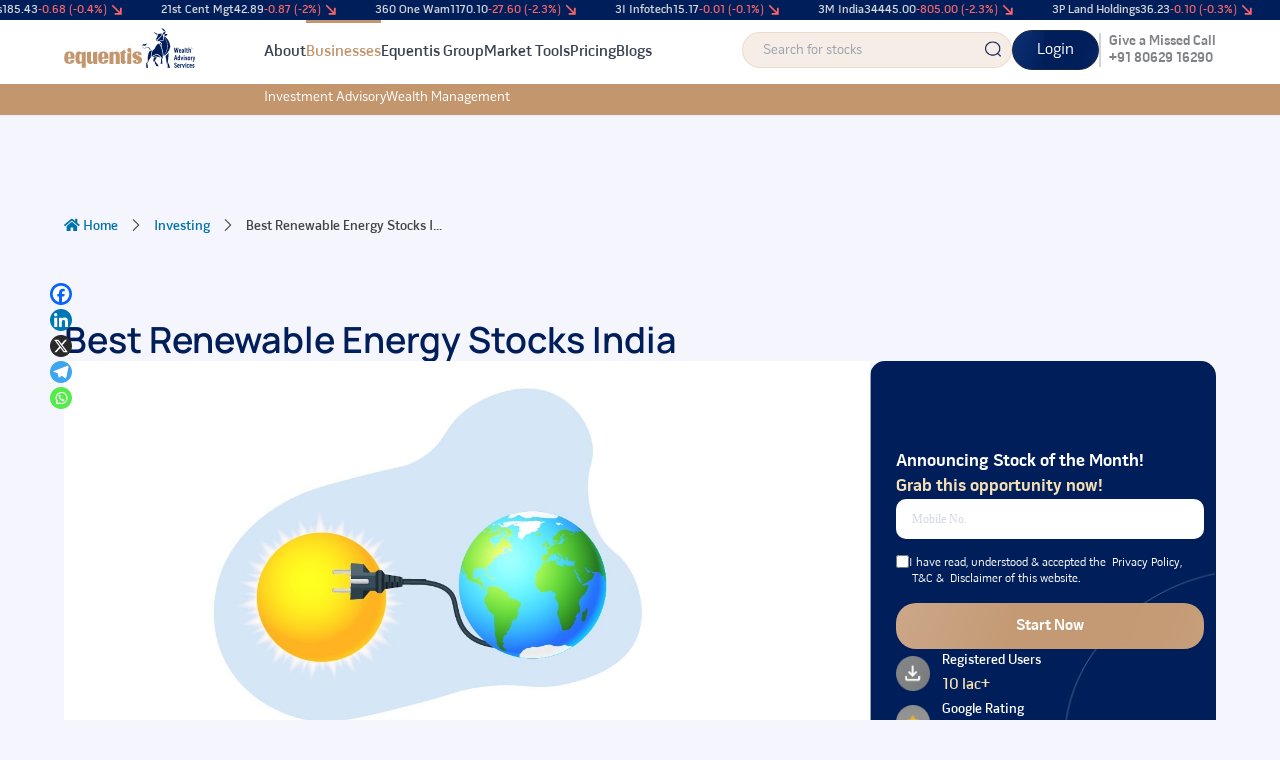

--- FILE ---
content_type: text/html; charset=UTF-8
request_url: https://www.equentis.com/blog/best-renewable-energy-stocks-in-india/
body_size: 64851
content:
<!DOCTYPE html>
<html lang="en-US" prefix="og: https://ogp.me/ns#">
<head>
<meta charset="UTF-8">
<meta name="viewport" content="width=device-width, initial-scale=1">
	 <link rel="profile" href="https://gmpg.org/xfn/11"> 
	 	

<!-- Author Meta Tags by Molongui Authorship, visit: https://wordpress.org/plugins/molongui-authorship/ -->
<meta name="author" content="Yash Naik">
<!-- /Molongui Authorship -->

<link rel="preload" href="https://www.equentis.com/blog/wp-content/plugins/rate-my-post/public/css/fonts/ratemypost.ttf" type="font/ttf" as="font" crossorigin="anonymous">
<!-- Search Engine Optimization by Rank Math - https://rankmath.com/ -->
<title>Best Renewable Energy Stocks in India 2022</title>
<meta name="description" content="Best Renewable Energy Stocks in India: 1. Tata Power Solar Systems Ltd. 2. ReNew Power Ventures Ltd. 3. Adani Green Energy Ltd. (AGEL) 4. Acme Solar Holdings.."/>
<meta name="robots" content="follow, index, max-snippet:-1, max-video-preview:-1, max-image-preview:large"/>
<link rel="canonical" href="https://www.equentis.com/blog/best-renewable-energy-stocks-in-india/" />
<meta property="og:locale" content="en_US" />
<meta property="og:type" content="article" />
<meta property="og:title" content="Best Renewable Energy Stocks in India 2022" />
<meta property="og:description" content="Best Renewable Energy Stocks in India: 1. Tata Power Solar Systems Ltd. 2. ReNew Power Ventures Ltd. 3. Adani Green Energy Ltd. (AGEL) 4. Acme Solar Holdings.." />
<meta property="og:url" content="https://www.equentis.com/blog/best-renewable-energy-stocks-in-india/" />
<meta property="og:site_name" content="Equentis Wealth Advisory" />
<meta property="article:tag" content="Best Renewable Energy Stocks" />
<meta property="article:tag" content="Best Renewable Energy Stocks in India 2022" />
<meta property="article:tag" content="Energy Stocks in India 2022" />
<meta property="article:tag" content="long-term investments" />
<meta property="article:tag" content="Renewable Energy" />
<meta property="article:tag" content="wealth creation" />
<meta property="article:section" content="Investing" />
<meta property="og:updated_time" content="2025-12-30T12:08:32+05:30" />
<meta property="og:image" content="https://www.equentis.com/blog/wp-content/uploads/2022/02/1623662391world%20sun%20-1366X675-01.jpg" />
<meta property="og:image:secure_url" content="https://www.equentis.com/blog/wp-content/uploads/2022/02/1623662391world%20sun%20-1366X675-01.jpg" />
<meta property="og:image:width" content="1366" />
<meta property="og:image:height" content="675" />
<meta property="og:image:alt" content="Best Renewable Energy Stocks in India 2022" />
<meta property="og:image:type" content="image/jpeg" />
<meta property="article:published_time" content="2021-06-14T14:49:00+05:30" />
<meta property="article:modified_time" content="2025-12-30T12:08:32+05:30" />
<meta name="twitter:card" content="summary_large_image" />
<meta name="twitter:title" content="Best Renewable Energy Stocks in India 2022" />
<meta name="twitter:description" content="Best Renewable Energy Stocks in India: 1. Tata Power Solar Systems Ltd. 2. ReNew Power Ventures Ltd. 3. Adani Green Energy Ltd. (AGEL) 4. Acme Solar Holdings.." />
<meta name="twitter:image" content="https://www.equentis.com/blog/wp-content/uploads/2022/02/1623662391world%20sun%20-1366X675-01.jpg" />
<meta name="twitter:label1" content="Written by" />
<meta name="twitter:data1" content="Yash Naik" />
<meta name="twitter:label2" content="Time to read" />
<meta name="twitter:data2" content="16 minutes" />
<!-- /Rank Math WordPress SEO plugin -->

<link rel='dns-prefetch' href='//www.equentis.com' />
<link rel='dns-prefetch' href='//use.fontawesome.com' />
<link rel="alternate" type="application/rss+xml" title="Research and Ranking &raquo; Feed" href="https://www.equentis.com/blog/feed/" />
<link rel="alternate" type="application/rss+xml" title="Research and Ranking &raquo; Comments Feed" href="https://www.equentis.com/blog/comments/feed/" />
<script id="wpp-js" src="https://www.equentis.com/blog/wp-content/plugins/wordpress-popular-posts/assets/js/wpp.js?ver=7.3.6" data-sampling="0" data-sampling-rate="100" data-api-url="https://www.equentis.com/blog/wp-json/wordpress-popular-posts" data-post-id="2106" data-token="307a5d4238" data-lang="0" data-debug="1" type="cb04f25d6211e070cb00fec1-text/javascript"></script>
<link rel="alternate" type="application/rss+xml" title="Research and Ranking &raquo; Best Renewable Energy Stocks India Comments Feed" href="https://www.equentis.com/blog/best-renewable-energy-stocks-in-india/feed/" />
<link rel="alternate" title="oEmbed (JSON)" type="application/json+oembed" href="https://www.equentis.com/blog/wp-json/oembed/1.0/embed?url=https%3A%2F%2Fwww.equentis.com%2Fblog%2Fbest-renewable-energy-stocks-in-india%2F" />
<link rel="alternate" title="oEmbed (XML)" type="text/xml+oembed" href="https://www.equentis.com/blog/wp-json/oembed/1.0/embed?url=https%3A%2F%2Fwww.equentis.com%2Fblog%2Fbest-renewable-energy-stocks-in-india%2F&#038;format=xml" />
<style id='wp-img-auto-sizes-contain-inline-css'>
img:is([sizes=auto i],[sizes^="auto," i]){contain-intrinsic-size:3000px 1500px}
/*# sourceURL=wp-img-auto-sizes-contain-inline-css */
</style>
<link rel='stylesheet' id='astra-theme-css-css' href='https://www.equentis.com/blog/wp-content/themes/astra/assets/css/minified/main.min.css?ver=4.12.0' media='all' />
<style id='astra-theme-css-inline-css'>
:root{--ast-post-nav-space:0;--ast-container-default-xlg-padding:2.5em;--ast-container-default-lg-padding:2.5em;--ast-container-default-slg-padding:2em;--ast-container-default-md-padding:2.5em;--ast-container-default-sm-padding:2.5em;--ast-container-default-xs-padding:2.4em;--ast-container-default-xxs-padding:1.8em;--ast-code-block-background:#ECEFF3;--ast-comment-inputs-background:#F9FAFB;--ast-normal-container-width:1200px;--ast-narrow-container-width:750px;--ast-blog-title-font-weight:600;--ast-blog-meta-weight:600;--ast-global-color-primary:var(--ast-global-color-5);--ast-global-color-secondary:var(--ast-global-color-4);--ast-global-color-alternate-background:var(--ast-global-color-7);--ast-global-color-subtle-background:var(--ast-global-color-6);--ast-bg-style-guide:var( --ast-global-color-secondary,--ast-global-color-5 );--ast-shadow-style-guide:0px 0px 4px 0 #00000057;--ast-global-dark-bg-style:#fff;--ast-global-dark-lfs:#fbfbfb;--ast-widget-bg-color:#fafafa;--ast-wc-container-head-bg-color:#fbfbfb;--ast-title-layout-bg:#eeeeee;--ast-search-border-color:#e7e7e7;--ast-lifter-hover-bg:#e6e6e6;--ast-gallery-block-color:#000;--srfm-color-input-label:var(--ast-global-color-2);}html{font-size:100%;}a{color:var(--ast-global-color-0);}a:hover,a:focus{color:var(--ast-global-color-1);}body,button,input,select,textarea,.ast-button,.ast-custom-button{font-family:-apple-system,BlinkMacSystemFont,Segoe UI,Roboto,Oxygen-Sans,Ubuntu,Cantarell,Helvetica Neue,sans-serif;font-weight:400;font-size:16px;font-size:1rem;line-height:var(--ast-body-line-height,1.65);}blockquote{color:var(--ast-global-color-3);}h1,h2,h3,h4,h5,h6,.entry-content :where(h1,h2,h3,h4,h5,h6),.site-title,.site-title a{font-weight:600;}.ast-site-identity .site-title a{color:var(--ast-global-color-2);}.site-title{font-size:26px;font-size:1.625rem;display:block;}.site-header .site-description{font-size:15px;font-size:0.9375rem;display:none;}.entry-title{font-size:20px;font-size:1.25rem;}.ast-blog-single-element.ast-taxonomy-container a{font-size:14px;font-size:0.875rem;}.ast-blog-meta-container{font-size:13px;font-size:0.8125rem;}.archive .ast-article-post .ast-article-inner,.blog .ast-article-post .ast-article-inner,.archive .ast-article-post .ast-article-inner:hover,.blog .ast-article-post .ast-article-inner:hover{border-top-left-radius:6px;border-top-right-radius:6px;border-bottom-right-radius:6px;border-bottom-left-radius:6px;overflow:hidden;}h1,.entry-content :where(h1){font-size:36px;font-size:2.25rem;font-weight:600;line-height:1.4em;}h2,.entry-content :where(h2){font-size:30px;font-size:1.875rem;font-weight:600;line-height:1.3em;}h3,.entry-content :where(h3){font-size:24px;font-size:1.5rem;font-weight:600;line-height:1.3em;}h4,.entry-content :where(h4){font-size:20px;font-size:1.25rem;line-height:1.2em;font-weight:600;}h5,.entry-content :where(h5){font-size:18px;font-size:1.125rem;line-height:1.2em;font-weight:600;}h6,.entry-content :where(h6){font-size:16px;font-size:1rem;line-height:1.25em;font-weight:600;}::selection{background-color:var(--ast-global-color-0);color:#ffffff;}body,h1,h2,h3,h4,h5,h6,.entry-title a,.entry-content :where(h1,h2,h3,h4,h5,h6){color:var(--ast-global-color-3);}.tagcloud a:hover,.tagcloud a:focus,.tagcloud a.current-item{color:#ffffff;border-color:var(--ast-global-color-0);background-color:var(--ast-global-color-0);}input:focus,input[type="text"]:focus,input[type="email"]:focus,input[type="url"]:focus,input[type="password"]:focus,input[type="reset"]:focus,input[type="search"]:focus,textarea:focus{border-color:var(--ast-global-color-0);}input[type="radio"]:checked,input[type=reset],input[type="checkbox"]:checked,input[type="checkbox"]:hover:checked,input[type="checkbox"]:focus:checked,input[type=range]::-webkit-slider-thumb{border-color:var(--ast-global-color-0);background-color:var(--ast-global-color-0);box-shadow:none;}.site-footer a:hover + .post-count,.site-footer a:focus + .post-count{background:var(--ast-global-color-0);border-color:var(--ast-global-color-0);}.single .nav-links .nav-previous,.single .nav-links .nav-next{color:var(--ast-global-color-0);}.entry-meta,.entry-meta *{line-height:1.45;color:var(--ast-global-color-0);font-weight:600;}.entry-meta a:not(.ast-button):hover,.entry-meta a:not(.ast-button):hover *,.entry-meta a:not(.ast-button):focus,.entry-meta a:not(.ast-button):focus *,.page-links > .page-link,.page-links .page-link:hover,.post-navigation a:hover{color:var(--ast-global-color-1);}#cat option,.secondary .calendar_wrap thead a,.secondary .calendar_wrap thead a:visited{color:var(--ast-global-color-0);}.secondary .calendar_wrap #today,.ast-progress-val span{background:var(--ast-global-color-0);}.secondary a:hover + .post-count,.secondary a:focus + .post-count{background:var(--ast-global-color-0);border-color:var(--ast-global-color-0);}.calendar_wrap #today > a{color:#ffffff;}.page-links .page-link,.single .post-navigation a{color:var(--ast-global-color-3);}.ast-search-menu-icon .search-form button.search-submit{padding:0 4px;}.ast-search-menu-icon form.search-form{padding-right:0;}.ast-search-menu-icon.slide-search input.search-field{width:0;}.ast-header-search .ast-search-menu-icon.ast-dropdown-active .search-form,.ast-header-search .ast-search-menu-icon.ast-dropdown-active .search-field:focus{transition:all 0.2s;}.search-form input.search-field:focus{outline:none;}.ast-search-menu-icon .search-form button.search-submit:focus,.ast-theme-transparent-header .ast-header-search .ast-dropdown-active .ast-icon,.ast-theme-transparent-header .ast-inline-search .search-field:focus .ast-icon{color:var(--ast-global-color-1);}.ast-header-search .slide-search .search-form{border:2px solid var(--ast-global-color-0);}.ast-header-search .slide-search .search-field{background-color:(--ast-global-dark-bg-style);}.ast-archive-title{color:var(--ast-global-color-2);}.widget-title{font-size:22px;font-size:1.375rem;color:var(--ast-global-color-2);}.ast-single-post .entry-content a,.ast-comment-content a:not(.ast-comment-edit-reply-wrap a){text-decoration:underline;}.ast-single-post .elementor-widget-button .elementor-button,.ast-single-post .entry-content .uagb-tab a,.ast-single-post .entry-content .uagb-ifb-cta a,.ast-single-post .entry-content .uabb-module-content a,.ast-single-post .entry-content .uagb-post-grid a,.ast-single-post .entry-content .uagb-timeline a,.ast-single-post .entry-content .uagb-toc__wrap a,.ast-single-post .entry-content .uagb-taxomony-box a,.entry-content .wp-block-latest-posts > li > a,.ast-single-post .entry-content .wp-block-file__button,a.ast-post-filter-single,.ast-single-post .ast-comment-content .comment-reply-link,.ast-single-post .ast-comment-content .comment-edit-link{text-decoration:none;}.ast-search-menu-icon.slide-search a:focus-visible:focus-visible,.astra-search-icon:focus-visible,#close:focus-visible,a:focus-visible,.ast-menu-toggle:focus-visible,.site .skip-link:focus-visible,.wp-block-loginout input:focus-visible,.wp-block-search.wp-block-search__button-inside .wp-block-search__inside-wrapper,.ast-header-navigation-arrow:focus-visible,.ast-orders-table__row .ast-orders-table__cell:focus-visible,a#ast-apply-coupon:focus-visible,#ast-apply-coupon:focus-visible,#close:focus-visible,.button.search-submit:focus-visible,#search_submit:focus,.normal-search:focus-visible,.ast-header-account-wrap:focus-visible,.astra-cart-drawer-close:focus,.ast-single-variation:focus,.ast-button:focus,.ast-builder-button-wrap:has(.ast-custom-button-link:focus),.ast-builder-button-wrap .ast-custom-button-link:focus{outline-style:dotted;outline-color:inherit;outline-width:thin;}input:focus,input[type="text"]:focus,input[type="email"]:focus,input[type="url"]:focus,input[type="password"]:focus,input[type="reset"]:focus,input[type="search"]:focus,input[type="number"]:focus,textarea:focus,.wp-block-search__input:focus,[data-section="section-header-mobile-trigger"] .ast-button-wrap .ast-mobile-menu-trigger-minimal:focus,.ast-mobile-popup-drawer.active .menu-toggle-close:focus,#ast-scroll-top:focus,#coupon_code:focus,#ast-coupon-code:focus{border-style:dotted;border-color:inherit;border-width:thin;}input{outline:none;}.ast-logo-title-inline .site-logo-img{padding-right:1em;}.site-logo-img img{ transition:all 0.2s linear;}body .ast-oembed-container *{position:absolute;top:0;width:100%;height:100%;left:0;}body .wp-block-embed-pocket-casts .ast-oembed-container *{position:unset;}.ast-single-post-featured-section + article {margin-top: 2em;}.site-content .ast-single-post-featured-section img {width: 100%;overflow: hidden;object-fit: cover;}.ast-separate-container .site-content .ast-single-post-featured-section + article {margin-top: -80px;z-index: 9;position: relative;border-radius: 4px;}@media (min-width: 922px) {.ast-no-sidebar .site-content .ast-article-image-container--wide {margin-left: -120px;margin-right: -120px;max-width: unset;width: unset;}.ast-left-sidebar .site-content .ast-article-image-container--wide,.ast-right-sidebar .site-content .ast-article-image-container--wide {margin-left: -10px;margin-right: -10px;}.site-content .ast-article-image-container--full {margin-left: calc( -50vw + 50%);margin-right: calc( -50vw + 50%);max-width: 100vw;width: 100vw;}.ast-left-sidebar .site-content .ast-article-image-container--full,.ast-right-sidebar .site-content .ast-article-image-container--full {margin-left: -10px;margin-right: -10px;max-width: inherit;width: auto;}}.site > .ast-single-related-posts-container {margin-top: 0;}@media (min-width: 922px) {.ast-desktop .ast-container--narrow {max-width: var(--ast-narrow-container-width);margin: 0 auto;}}input[type="text"],input[type="number"],input[type="email"],input[type="url"],input[type="password"],input[type="search"],input[type=reset],input[type=tel],input[type=date],select,textarea{font-size:16px;font-style:normal;font-weight:400;line-height:24px;width:100%;padding:12px 16px;border-radius:4px;box-shadow:0px 1px 2px 0px rgba(0,0,0,0.05);color:var(--ast-form-input-text,#475569);}input[type="text"],input[type="number"],input[type="email"],input[type="url"],input[type="password"],input[type="search"],input[type=reset],input[type=tel],input[type=date],select{height:40px;}input[type="date"]{border-width:1px;border-style:solid;border-color:var(--ast-border-color);background:var( --ast-global-color-secondary,--ast-global-color-5 );}input[type="text"]:focus,input[type="number"]:focus,input[type="email"]:focus,input[type="url"]:focus,input[type="password"]:focus,input[type="search"]:focus,input[type=reset]:focus,input[type="tel"]:focus,input[type="date"]:focus,select:focus,textarea:focus{border-color:#046BD2;box-shadow:none;outline:none;color:var(--ast-form-input-focus-text,#475569);}label,legend{color:#111827;font-size:14px;font-style:normal;font-weight:500;line-height:20px;}select{padding:6px 10px;}fieldset{padding:30px;border-radius:4px;}button,.ast-button,.button,input[type="button"],input[type="reset"],input[type="submit"]{border-radius:4px;box-shadow:0px 1px 2px 0px rgba(0,0,0,0.05);}:root{--ast-comment-inputs-background:#FFF;}::placeholder{color:var(--ast-form-field-color,#9CA3AF);}::-ms-input-placeholder{color:var(--ast-form-field-color,#9CA3AF);}@media (max-width:921.9px){#ast-desktop-header{display:none;}}@media (min-width:922px){#ast-mobile-header{display:none;}}.wp-block-buttons.aligncenter{justify-content:center;}@media (max-width:921px){.ast-theme-transparent-header #primary,.ast-theme-transparent-header #secondary{padding:0;}}@media (max-width:921px){.ast-plain-container.ast-no-sidebar #primary{padding:0;}}.ast-plain-container.ast-no-sidebar #primary{margin-top:0;margin-bottom:0;}@media (min-width:1200px){.ast-plain-container.ast-no-sidebar #primary{margin-top:60px;margin-bottom:60px;}}.wp-block-button.is-style-outline .wp-block-button__link{border-color:var(--ast-global-color-0);}div.wp-block-button.is-style-outline > .wp-block-button__link:not(.has-text-color),div.wp-block-button.wp-block-button__link.is-style-outline:not(.has-text-color){color:var(--ast-global-color-0);}.wp-block-button.is-style-outline .wp-block-button__link:hover,.wp-block-buttons .wp-block-button.is-style-outline .wp-block-button__link:focus,.wp-block-buttons .wp-block-button.is-style-outline > .wp-block-button__link:not(.has-text-color):hover,.wp-block-buttons .wp-block-button.wp-block-button__link.is-style-outline:not(.has-text-color):hover{color:#ffffff;background-color:var(--ast-global-color-1);border-color:var(--ast-global-color-1);}.post-page-numbers.current .page-link,.ast-pagination .page-numbers.current{color:#ffffff;border-color:var(--ast-global-color-0);background-color:var(--ast-global-color-0);}.wp-block-buttons .wp-block-button.is-style-outline .wp-block-button__link.wp-element-button,.ast-outline-button,.wp-block-uagb-buttons-child .uagb-buttons-repeater.ast-outline-button{border-color:var(--ast-global-color-0);font-family:inherit;font-weight:500;font-size:16px;font-size:1rem;line-height:1em;padding-top:13px;padding-right:30px;padding-bottom:13px;padding-left:30px;}.wp-block-buttons .wp-block-button.is-style-outline > .wp-block-button__link:not(.has-text-color),.wp-block-buttons .wp-block-button.wp-block-button__link.is-style-outline:not(.has-text-color),.ast-outline-button{color:var(--ast-global-color-0);}.wp-block-button.is-style-outline .wp-block-button__link:hover,.wp-block-buttons .wp-block-button.is-style-outline .wp-block-button__link:focus,.wp-block-buttons .wp-block-button.is-style-outline > .wp-block-button__link:not(.has-text-color):hover,.wp-block-buttons .wp-block-button.wp-block-button__link.is-style-outline:not(.has-text-color):hover,.ast-outline-button:hover,.ast-outline-button:focus,.wp-block-uagb-buttons-child .uagb-buttons-repeater.ast-outline-button:hover,.wp-block-uagb-buttons-child .uagb-buttons-repeater.ast-outline-button:focus{color:#ffffff;background-color:var(--ast-global-color-1);border-color:var(--ast-global-color-1);}.ast-single-post .entry-content a.ast-outline-button,.ast-single-post .entry-content .is-style-outline>.wp-block-button__link{text-decoration:none;}.wp-block-button .wp-block-button__link.wp-element-button.is-style-outline:not(.has-background),.wp-block-button.is-style-outline>.wp-block-button__link.wp-element-button:not(.has-background),.ast-outline-button{background-color:transparent;}.uagb-buttons-repeater.ast-outline-button{border-radius:9999px;}@media (max-width:921px){.wp-block-buttons .wp-block-button.is-style-outline .wp-block-button__link.wp-element-button,.ast-outline-button,.wp-block-uagb-buttons-child .uagb-buttons-repeater.ast-outline-button{padding-top:12px;padding-right:28px;padding-bottom:12px;padding-left:28px;}}@media (max-width:544px){.wp-block-buttons .wp-block-button.is-style-outline .wp-block-button__link.wp-element-button,.ast-outline-button,.wp-block-uagb-buttons-child .uagb-buttons-repeater.ast-outline-button{padding-top:10px;padding-right:24px;padding-bottom:10px;padding-left:24px;}}.entry-content[data-ast-blocks-layout] > figure{margin-bottom:1em;}h1.widget-title{font-weight:600;}h2.widget-title{font-weight:600;}h3.widget-title{font-weight:600;}.elementor-widget-container .elementor-loop-container .e-loop-item[data-elementor-type="loop-item"]{width:100%;} .content-area .elementor-widget-theme-post-content h1,.content-area .elementor-widget-theme-post-content h2,.content-area .elementor-widget-theme-post-content h3,.content-area .elementor-widget-theme-post-content h4,.content-area .elementor-widget-theme-post-content h5,.content-area .elementor-widget-theme-post-content h6{margin-top:1.5em;margin-bottom:calc(0.3em + 10px);}#page{display:flex;flex-direction:column;min-height:100vh;}.ast-404-layout-1 h1.page-title{color:var(--ast-global-color-2);}.single .post-navigation a{line-height:1em;height:inherit;}.error-404 .page-sub-title{font-size:1.5rem;font-weight:inherit;}.search .site-content .content-area .search-form{margin-bottom:0;}#page .site-content{flex-grow:1;}.widget{margin-bottom:1.25em;}#secondary li{line-height:1.5em;}#secondary .wp-block-group h2{margin-bottom:0.7em;}#secondary h2{font-size:1.7rem;}.ast-separate-container .ast-article-post,.ast-separate-container .ast-article-single,.ast-separate-container .comment-respond{padding:2.5em;}.ast-separate-container .ast-article-single .ast-article-single{padding:0;}.ast-article-single .wp-block-post-template-is-layout-grid{padding-left:0;}.ast-separate-container .comments-title,.ast-narrow-container .comments-title{padding:1.5em 2em;}.ast-page-builder-template .comment-form-textarea,.ast-comment-formwrap .ast-grid-common-col{padding:0;}.ast-comment-formwrap{padding:0;display:inline-flex;column-gap:20px;width:100%;margin-left:0;margin-right:0;}.comments-area textarea#comment:focus,.comments-area textarea#comment:active,.comments-area .ast-comment-formwrap input[type="text"]:focus,.comments-area .ast-comment-formwrap input[type="text"]:active {box-shadow:none;outline:none;}.archive.ast-page-builder-template .entry-header{margin-top:2em;}.ast-page-builder-template .ast-comment-formwrap{width:100%;}.entry-title{margin-bottom:0.6em;}.ast-archive-description p{font-size:inherit;font-weight:inherit;line-height:inherit;}.ast-article-single figure,.ast-article-single img:not(figure img){box-shadow:0 0 30px 0 rgba(0,0,0,.15);-webkit-box-shadow:0 0 30px 0 rgba(0,0,0,.15);-moz-box-shadow:0 0 30px 0 rgba(0,0,0,.15);}.ast-separate-container .ast-comment-list li.depth-1,.hentry{margin-bottom:1.5em;}.site-content section.ast-archive-description{margin-bottom:2em;}@media (min-width:921px){.ast-left-sidebar.ast-page-builder-template #secondary,.archive.ast-right-sidebar.ast-page-builder-template .site-main{padding-left:20px;padding-right:20px;}}@media (max-width:544px){.ast-comment-formwrap.ast-row{column-gap:10px;display:inline-block;}#ast-commentform .ast-grid-common-col{position:relative;width:100%;}}@media (min-width:1201px){.ast-separate-container .ast-article-post,.ast-separate-container .ast-article-single,.ast-separate-container .ast-author-box,.ast-separate-container .ast-404-layout-1,.ast-separate-container .no-results{padding:2.5em;}} .content-area .elementor-widget-theme-post-content h1,.content-area .elementor-widget-theme-post-content h2,.content-area .elementor-widget-theme-post-content h3,.content-area .elementor-widget-theme-post-content h4,.content-area .elementor-widget-theme-post-content h5,.content-area .elementor-widget-theme-post-content h6{margin-top:1.5em;margin-bottom:calc(0.3em + 10px);}.elementor-loop-container .e-loop-item,.elementor-loop-container .ast-separate-container .ast-article-post,.elementor-loop-container .ast-separate-container .ast-article-single,.elementor-loop-container .ast-separate-container .comment-respond{padding:0px;}@media (max-width:921px){.ast-left-sidebar #content > .ast-container{display:flex;flex-direction:column-reverse;width:100%;}}@media (min-width:922px){.ast-separate-container.ast-right-sidebar #primary,.ast-separate-container.ast-left-sidebar #primary{border:0;}.search-no-results.ast-separate-container #primary{margin-bottom:4em;}}.wp-block-button .wp-block-button__link{color:#ffffff;}.wp-block-button .wp-block-button__link:hover,.wp-block-button .wp-block-button__link:focus{color:#ffffff;background-color:var(--ast-global-color-1);border-color:var(--ast-global-color-1);}.elementor-widget-heading h1.elementor-heading-title{line-height:1.4em;}.elementor-widget-heading h2.elementor-heading-title{line-height:1.3em;}.elementor-widget-heading h3.elementor-heading-title{line-height:1.3em;}.elementor-widget-heading h4.elementor-heading-title{line-height:1.2em;}.elementor-widget-heading h5.elementor-heading-title{line-height:1.2em;}.elementor-widget-heading h6.elementor-heading-title{line-height:1.25em;}.wp-block-button .wp-block-button__link,.wp-block-search .wp-block-search__button,body .wp-block-file .wp-block-file__button{border-color:var(--ast-global-color-0);background-color:var(--ast-global-color-0);color:#ffffff;font-family:inherit;font-weight:500;line-height:1em;font-size:16px;font-size:1rem;padding-top:15px;padding-right:30px;padding-bottom:15px;padding-left:30px;}.ast-single-post .entry-content .wp-block-button .wp-block-button__link,.ast-single-post .entry-content .wp-block-search .wp-block-search__button,body .entry-content .wp-block-file .wp-block-file__button{text-decoration:none;}@media (max-width:921px){.wp-block-button .wp-block-button__link,.wp-block-search .wp-block-search__button,body .wp-block-file .wp-block-file__button{padding-top:14px;padding-right:28px;padding-bottom:14px;padding-left:28px;}}@media (max-width:544px){.wp-block-button .wp-block-button__link,.wp-block-search .wp-block-search__button,body .wp-block-file .wp-block-file__button{padding-top:12px;padding-right:24px;padding-bottom:12px;padding-left:24px;}}.menu-toggle,button,.ast-button,.ast-custom-button,.button,input#submit,input[type="button"],input[type="submit"],input[type="reset"],#comments .submit,.search .search-submit,form[CLASS*="wp-block-search__"].wp-block-search .wp-block-search__inside-wrapper .wp-block-search__button,body .wp-block-file .wp-block-file__button,.search .search-submit{border-style:solid;border-top-width:0;border-right-width:0;border-left-width:0;border-bottom-width:0;color:#ffffff;border-color:var(--ast-global-color-0);background-color:var(--ast-global-color-0);padding-top:15px;padding-right:30px;padding-bottom:15px;padding-left:30px;font-family:inherit;font-weight:500;font-size:16px;font-size:1rem;line-height:1em;}button:focus,.menu-toggle:hover,button:hover,.ast-button:hover,.ast-custom-button:hover .button:hover,.ast-custom-button:hover ,input[type=reset]:hover,input[type=reset]:focus,input#submit:hover,input#submit:focus,input[type="button"]:hover,input[type="button"]:focus,input[type="submit"]:hover,input[type="submit"]:focus,form[CLASS*="wp-block-search__"].wp-block-search .wp-block-search__inside-wrapper .wp-block-search__button:hover,form[CLASS*="wp-block-search__"].wp-block-search .wp-block-search__inside-wrapper .wp-block-search__button:focus,body .wp-block-file .wp-block-file__button:hover,body .wp-block-file .wp-block-file__button:focus{color:#ffffff;background-color:var(--ast-global-color-1);border-color:var(--ast-global-color-1);}form[CLASS*="wp-block-search__"].wp-block-search .wp-block-search__inside-wrapper .wp-block-search__button.has-icon{padding-top:calc(15px - 3px);padding-right:calc(30px - 3px);padding-bottom:calc(15px - 3px);padding-left:calc(30px - 3px);}@media (max-width:921px){.menu-toggle,button,.ast-button,.ast-custom-button,.button,input#submit,input[type="button"],input[type="submit"],input[type="reset"],#comments .submit,.search .search-submit,form[CLASS*="wp-block-search__"].wp-block-search .wp-block-search__inside-wrapper .wp-block-search__button,body .wp-block-file .wp-block-file__button,.search .search-submit{padding-top:14px;padding-right:28px;padding-bottom:14px;padding-left:28px;}}@media (max-width:544px){.menu-toggle,button,.ast-button,.ast-custom-button,.button,input#submit,input[type="button"],input[type="submit"],input[type="reset"],#comments .submit,.search .search-submit,form[CLASS*="wp-block-search__"].wp-block-search .wp-block-search__inside-wrapper .wp-block-search__button,body .wp-block-file .wp-block-file__button,.search .search-submit{padding-top:12px;padding-right:24px;padding-bottom:12px;padding-left:24px;}}@media (max-width:921px){.ast-mobile-header-stack .main-header-bar .ast-search-menu-icon{display:inline-block;}.ast-header-break-point.ast-header-custom-item-outside .ast-mobile-header-stack .main-header-bar .ast-search-icon{margin:0;}.ast-comment-avatar-wrap img{max-width:2.5em;}.ast-comment-meta{padding:0 1.8888em 1.3333em;}}@media (min-width:544px){.ast-container{max-width:100%;}}@media (max-width:544px){.ast-separate-container .ast-article-post,.ast-separate-container .ast-article-single,.ast-separate-container .comments-title,.ast-separate-container .ast-archive-description{padding:1.5em 1em;}.ast-separate-container #content .ast-container{padding-left:0.54em;padding-right:0.54em;}.ast-separate-container .ast-comment-list .bypostauthor{padding:.5em;}.ast-search-menu-icon.ast-dropdown-active .search-field{width:170px;}} #ast-mobile-header .ast-site-header-cart-li a{pointer-events:none;}.ast-separate-container{background-color:var(--ast-global-color-4);}@media (max-width:921px){.site-title{display:block;}.site-header .site-description{display:none;}h1,.entry-content :where(h1){font-size:30px;}h2,.entry-content :where(h2){font-size:25px;}h3,.entry-content :where(h3){font-size:20px;}}@media (max-width:544px){.site-title{display:block;}.site-header .site-description{display:none;}h1,.entry-content :where(h1){font-size:30px;}h2,.entry-content :where(h2){font-size:25px;}h3,.entry-content :where(h3){font-size:20px;}}@media (max-width:921px){html{font-size:91.2%;}}@media (max-width:544px){html{font-size:91.2%;}}@media (min-width:922px){.ast-container{max-width:1240px;}}@media (min-width:922px){.ast-narrow-container .site-content > .ast-container{max-width:750px;}}@media (min-width:922px){.ast-narrow-container .site-content > .ast-container{max-width:750px;}}@media (min-width:922px){.site-content .ast-container{display:flex;}}@media (max-width:921px){.site-content .ast-container{flex-direction:column;}}.entry-content :where(h1,h2,h3,h4,h5,h6){clear:none;}@media (min-width:922px){.main-header-menu .sub-menu .menu-item.ast-left-align-sub-menu:hover > .sub-menu,.main-header-menu .sub-menu .menu-item.ast-left-align-sub-menu.focus > .sub-menu{margin-left:-0px;}}.entry-content li > p{margin-bottom:0;}.site .comments-area{padding-bottom:2em;margin-top:2em;}.wp-block-file {display: flex;align-items: center;flex-wrap: wrap;justify-content: space-between;}.wp-block-pullquote {border: none;}.wp-block-pullquote blockquote::before {content: "\201D";font-family: "Helvetica",sans-serif;display: flex;transform: rotate( 180deg );font-size: 6rem;font-style: normal;line-height: 1;font-weight: bold;align-items: center;justify-content: center;}.has-text-align-right > blockquote::before {justify-content: flex-start;}.has-text-align-left > blockquote::before {justify-content: flex-end;}figure.wp-block-pullquote.is-style-solid-color blockquote {max-width: 100%;text-align: inherit;}:root {--wp--custom--ast-default-block-top-padding: 3em;--wp--custom--ast-default-block-right-padding: 3em;--wp--custom--ast-default-block-bottom-padding: 3em;--wp--custom--ast-default-block-left-padding: 3em;--wp--custom--ast-container-width: 1200px;--wp--custom--ast-content-width-size: 1200px;--wp--custom--ast-wide-width-size: calc(1200px + var(--wp--custom--ast-default-block-left-padding) + var(--wp--custom--ast-default-block-right-padding));}.ast-narrow-container {--wp--custom--ast-content-width-size: 750px;--wp--custom--ast-wide-width-size: 750px;}@media(max-width: 921px) {:root {--wp--custom--ast-default-block-top-padding: 3em;--wp--custom--ast-default-block-right-padding: 2em;--wp--custom--ast-default-block-bottom-padding: 3em;--wp--custom--ast-default-block-left-padding: 2em;}}@media(max-width: 544px) {:root {--wp--custom--ast-default-block-top-padding: 3em;--wp--custom--ast-default-block-right-padding: 1.5em;--wp--custom--ast-default-block-bottom-padding: 3em;--wp--custom--ast-default-block-left-padding: 1.5em;}}.entry-content > .wp-block-group,.entry-content > .wp-block-cover,.entry-content > .wp-block-columns {padding-top: var(--wp--custom--ast-default-block-top-padding);padding-right: var(--wp--custom--ast-default-block-right-padding);padding-bottom: var(--wp--custom--ast-default-block-bottom-padding);padding-left: var(--wp--custom--ast-default-block-left-padding);}.ast-plain-container.ast-no-sidebar .entry-content > .alignfull,.ast-page-builder-template .ast-no-sidebar .entry-content > .alignfull {margin-left: calc( -50vw + 50%);margin-right: calc( -50vw + 50%);max-width: 100vw;width: 100vw;}.ast-plain-container.ast-no-sidebar .entry-content .alignfull .alignfull,.ast-page-builder-template.ast-no-sidebar .entry-content .alignfull .alignfull,.ast-plain-container.ast-no-sidebar .entry-content .alignfull .alignwide,.ast-page-builder-template.ast-no-sidebar .entry-content .alignfull .alignwide,.ast-plain-container.ast-no-sidebar .entry-content .alignwide .alignfull,.ast-page-builder-template.ast-no-sidebar .entry-content .alignwide .alignfull,.ast-plain-container.ast-no-sidebar .entry-content .alignwide .alignwide,.ast-page-builder-template.ast-no-sidebar .entry-content .alignwide .alignwide,.ast-plain-container.ast-no-sidebar .entry-content .wp-block-column .alignfull,.ast-page-builder-template.ast-no-sidebar .entry-content .wp-block-column .alignfull,.ast-plain-container.ast-no-sidebar .entry-content .wp-block-column .alignwide,.ast-page-builder-template.ast-no-sidebar .entry-content .wp-block-column .alignwide {margin-left: auto;margin-right: auto;width: 100%;}[data-ast-blocks-layout] .wp-block-separator:not(.is-style-dots) {height: 0;}[data-ast-blocks-layout] .wp-block-separator {margin: 20px auto;}[data-ast-blocks-layout] .wp-block-separator:not(.is-style-wide):not(.is-style-dots) {max-width: 100px;}[data-ast-blocks-layout] .wp-block-separator.has-background {padding: 0;}.entry-content[data-ast-blocks-layout] > * {max-width: var(--wp--custom--ast-content-width-size);margin-left: auto;margin-right: auto;}.entry-content[data-ast-blocks-layout] > .alignwide {max-width: var(--wp--custom--ast-wide-width-size);}.entry-content[data-ast-blocks-layout] .alignfull {max-width: none;}.entry-content .wp-block-columns {margin-bottom: 0;}blockquote {margin: 1.5em;border-color: rgba(0,0,0,0.05);}.wp-block-quote:not(.has-text-align-right):not(.has-text-align-center) {border-left: 5px solid rgba(0,0,0,0.05);}.has-text-align-right > blockquote,blockquote.has-text-align-right {border-right: 5px solid rgba(0,0,0,0.05);}.has-text-align-left > blockquote,blockquote.has-text-align-left {border-left: 5px solid rgba(0,0,0,0.05);}.wp-block-site-tagline,.wp-block-latest-posts .read-more {margin-top: 15px;}.wp-block-loginout p label {display: block;}.wp-block-loginout p:not(.login-remember):not(.login-submit) input {width: 100%;}.wp-block-loginout input:focus {border-color: transparent;}.wp-block-loginout input:focus {outline: thin dotted;}.entry-content .wp-block-media-text .wp-block-media-text__content {padding: 0 0 0 8%;}.entry-content .wp-block-media-text.has-media-on-the-right .wp-block-media-text__content {padding: 0 8% 0 0;}.entry-content .wp-block-media-text.has-background .wp-block-media-text__content {padding: 8%;}.entry-content .wp-block-cover:not([class*="background-color"]):not(.has-text-color.has-link-color) .wp-block-cover__inner-container,.entry-content .wp-block-cover:not([class*="background-color"]) .wp-block-cover-image-text,.entry-content .wp-block-cover:not([class*="background-color"]) .wp-block-cover-text,.entry-content .wp-block-cover-image:not([class*="background-color"]) .wp-block-cover__inner-container,.entry-content .wp-block-cover-image:not([class*="background-color"]) .wp-block-cover-image-text,.entry-content .wp-block-cover-image:not([class*="background-color"]) .wp-block-cover-text {color: var(--ast-global-color-primary,var(--ast-global-color-5));}.wp-block-loginout .login-remember input {width: 1.1rem;height: 1.1rem;margin: 0 5px 4px 0;vertical-align: middle;}.wp-block-latest-posts > li > *:first-child,.wp-block-latest-posts:not(.is-grid) > li:first-child {margin-top: 0;}.entry-content > .wp-block-buttons,.entry-content > .wp-block-uagb-buttons {margin-bottom: 1.5em;}.wp-block-search__inside-wrapper .wp-block-search__input {padding: 0 10px;color: var(--ast-global-color-3);background: var(--ast-global-color-primary,var(--ast-global-color-5));border-color: var(--ast-border-color);}.wp-block-latest-posts .read-more {margin-bottom: 1.5em;}.wp-block-search__no-button .wp-block-search__inside-wrapper .wp-block-search__input {padding-top: 5px;padding-bottom: 5px;}.wp-block-latest-posts .wp-block-latest-posts__post-date,.wp-block-latest-posts .wp-block-latest-posts__post-author {font-size: 1rem;}.wp-block-latest-posts > li > *,.wp-block-latest-posts:not(.is-grid) > li {margin-top: 12px;margin-bottom: 12px;}.ast-page-builder-template .entry-content[data-ast-blocks-layout] > .alignwide:where(:not(.uagb-is-root-container):not(.spectra-is-root-container)) > * {max-width: var(--wp--custom--ast-wide-width-size);}.ast-page-builder-template .entry-content[data-ast-blocks-layout] > .inherit-container-width > *,.ast-page-builder-template .entry-content[data-ast-blocks-layout] > *:not(.wp-block-group):where(:not(.uagb-is-root-container):not(.spectra-is-root-container)) > *,.entry-content[data-ast-blocks-layout] > .wp-block-cover .wp-block-cover__inner-container {max-width: var(--wp--custom--ast-content-width-size) ;margin-left: auto;margin-right: auto;}.ast-page-builder-template .entry-content[data-ast-blocks-layout] > *,.ast-page-builder-template .entry-content[data-ast-blocks-layout] > .alignfull:where(:not(.wp-block-group):not(.uagb-is-root-container):not(.spectra-is-root-container)) > * {max-width: none;}.entry-content[data-ast-blocks-layout] .wp-block-cover:not(.alignleft):not(.alignright) {width: auto;}@media(max-width: 1200px) {.ast-separate-container .entry-content > .alignfull,.ast-separate-container .entry-content[data-ast-blocks-layout] > .alignwide,.ast-plain-container .entry-content[data-ast-blocks-layout] > .alignwide,.ast-plain-container .entry-content .alignfull {margin-left: calc(-1 * min(var(--ast-container-default-xlg-padding),20px)) ;margin-right: calc(-1 * min(var(--ast-container-default-xlg-padding),20px));}}@media(min-width: 1201px) {.ast-separate-container .entry-content > .alignfull {margin-left: calc(-1 * var(--ast-container-default-xlg-padding) );margin-right: calc(-1 * var(--ast-container-default-xlg-padding) );}.ast-separate-container .entry-content[data-ast-blocks-layout] > .alignwide,.ast-plain-container .entry-content[data-ast-blocks-layout] > .alignwide {margin-left: calc(-1 * var(--wp--custom--ast-default-block-left-padding) );margin-right: calc(-1 * var(--wp--custom--ast-default-block-right-padding) );}}@media(min-width: 921px) {.ast-separate-container .entry-content .wp-block-group.alignwide:not(.inherit-container-width) > :where(:not(.alignleft):not(.alignright)),.ast-plain-container .entry-content .wp-block-group.alignwide:not(.inherit-container-width) > :where(:not(.alignleft):not(.alignright)) {max-width: calc( var(--wp--custom--ast-content-width-size) + 80px );}.ast-plain-container.ast-right-sidebar .entry-content[data-ast-blocks-layout] .alignfull,.ast-plain-container.ast-left-sidebar .entry-content[data-ast-blocks-layout] .alignfull {margin-left: -60px;margin-right: -60px;}}@media(min-width: 544px) {.entry-content > .alignleft {margin-right: 20px;}.entry-content > .alignright {margin-left: 20px;}}@media (max-width:544px){.wp-block-columns .wp-block-column:not(:last-child){margin-bottom:20px;}.wp-block-latest-posts{margin:0;}}@media( max-width: 600px ) {.entry-content .wp-block-media-text .wp-block-media-text__content,.entry-content .wp-block-media-text.has-media-on-the-right .wp-block-media-text__content {padding: 8% 0 0;}.entry-content .wp-block-media-text.has-background .wp-block-media-text__content {padding: 8%;}}.ast-page-builder-template .entry-header {padding-left: 0;}.ast-narrow-container .site-content .wp-block-uagb-image--align-full .wp-block-uagb-image__figure {max-width: 100%;margin-left: auto;margin-right: auto;}.entry-content ul,.entry-content ol {padding: revert;margin: revert;padding-left: 20px;}:root .has-ast-global-color-0-color{color:var(--ast-global-color-0);}:root .has-ast-global-color-0-background-color{background-color:var(--ast-global-color-0);}:root .wp-block-button .has-ast-global-color-0-color{color:var(--ast-global-color-0);}:root .wp-block-button .has-ast-global-color-0-background-color{background-color:var(--ast-global-color-0);}:root .has-ast-global-color-1-color{color:var(--ast-global-color-1);}:root .has-ast-global-color-1-background-color{background-color:var(--ast-global-color-1);}:root .wp-block-button .has-ast-global-color-1-color{color:var(--ast-global-color-1);}:root .wp-block-button .has-ast-global-color-1-background-color{background-color:var(--ast-global-color-1);}:root .has-ast-global-color-2-color{color:var(--ast-global-color-2);}:root .has-ast-global-color-2-background-color{background-color:var(--ast-global-color-2);}:root .wp-block-button .has-ast-global-color-2-color{color:var(--ast-global-color-2);}:root .wp-block-button .has-ast-global-color-2-background-color{background-color:var(--ast-global-color-2);}:root .has-ast-global-color-3-color{color:var(--ast-global-color-3);}:root .has-ast-global-color-3-background-color{background-color:var(--ast-global-color-3);}:root .wp-block-button .has-ast-global-color-3-color{color:var(--ast-global-color-3);}:root .wp-block-button .has-ast-global-color-3-background-color{background-color:var(--ast-global-color-3);}:root .has-ast-global-color-4-color{color:var(--ast-global-color-4);}:root .has-ast-global-color-4-background-color{background-color:var(--ast-global-color-4);}:root .wp-block-button .has-ast-global-color-4-color{color:var(--ast-global-color-4);}:root .wp-block-button .has-ast-global-color-4-background-color{background-color:var(--ast-global-color-4);}:root .has-ast-global-color-5-color{color:var(--ast-global-color-5);}:root .has-ast-global-color-5-background-color{background-color:var(--ast-global-color-5);}:root .wp-block-button .has-ast-global-color-5-color{color:var(--ast-global-color-5);}:root .wp-block-button .has-ast-global-color-5-background-color{background-color:var(--ast-global-color-5);}:root .has-ast-global-color-6-color{color:var(--ast-global-color-6);}:root .has-ast-global-color-6-background-color{background-color:var(--ast-global-color-6);}:root .wp-block-button .has-ast-global-color-6-color{color:var(--ast-global-color-6);}:root .wp-block-button .has-ast-global-color-6-background-color{background-color:var(--ast-global-color-6);}:root .has-ast-global-color-7-color{color:var(--ast-global-color-7);}:root .has-ast-global-color-7-background-color{background-color:var(--ast-global-color-7);}:root .wp-block-button .has-ast-global-color-7-color{color:var(--ast-global-color-7);}:root .wp-block-button .has-ast-global-color-7-background-color{background-color:var(--ast-global-color-7);}:root .has-ast-global-color-8-color{color:var(--ast-global-color-8);}:root .has-ast-global-color-8-background-color{background-color:var(--ast-global-color-8);}:root .wp-block-button .has-ast-global-color-8-color{color:var(--ast-global-color-8);}:root .wp-block-button .has-ast-global-color-8-background-color{background-color:var(--ast-global-color-8);}:root{--ast-global-color-0:#046bd2;--ast-global-color-1:#045cb4;--ast-global-color-2:#1e293b;--ast-global-color-3:#334155;--ast-global-color-4:#F0F5FA;--ast-global-color-5:#FFFFFF;--ast-global-color-6:#D1D5DB;--ast-global-color-7:#111111;--ast-global-color-8:#111111;}:root {--ast-border-color : var(--ast-global-color-6);}.ast-single-entry-banner {-js-display: flex;display: flex;flex-direction: column;justify-content: center;text-align: center;position: relative;background: var(--ast-title-layout-bg);}.ast-single-entry-banner[data-banner-layout="layout-1"] {max-width: 1200px;background: inherit;padding: 20px 0;}.ast-single-entry-banner[data-banner-width-type="custom"] {margin: 0 auto;width: 100%;}.ast-single-entry-banner + .site-content .entry-header {margin-bottom: 0;}.site .ast-author-avatar {--ast-author-avatar-size: ;}a.ast-underline-text {text-decoration: underline;}.ast-container > .ast-terms-link {position: relative;display: block;}a.ast-button.ast-badge-tax {padding: 4px 8px;border-radius: 3px;font-size: inherit;}header.entry-header{text-align:left;}header.entry-header .entry-title{font-weight:600;font-size:32px;font-size:2rem;}header.entry-header .entry-meta,header.entry-header .entry-meta *{font-weight:600;font-size:13px;font-size:0.8125rem;}header.entry-header > *:not(:last-child){margin-bottom:15px;}header.entry-header .post-thumb-img-content{text-align:center;}header.entry-header .post-thumb img,.ast-single-post-featured-section.post-thumb img{aspect-ratio:16/9;width:100%;height:100%;}@media (max-width:921px){header.entry-header{text-align:left;}}@media (max-width:544px){header.entry-header{text-align:left;}}.ast-archive-entry-banner {-js-display: flex;display: flex;flex-direction: column;justify-content: center;text-align: center;position: relative;background: var(--ast-title-layout-bg);}.ast-archive-entry-banner[data-banner-width-type="custom"] {margin: 0 auto;width: 100%;}.ast-archive-entry-banner[data-banner-layout="layout-1"] {background: inherit;padding: 20px 0;text-align: left;}body.archive .ast-archive-description{max-width:1200px;width:100%;text-align:left;padding-top:3em;padding-right:3em;padding-bottom:3em;padding-left:3em;}body.archive .ast-archive-description .ast-archive-title,body.archive .ast-archive-description .ast-archive-title *{font-weight:600;font-size:32px;font-size:2rem;}body.archive .ast-archive-description > *:not(:last-child){margin-bottom:10px;}@media (max-width:921px){body.archive .ast-archive-description{text-align:left;}}@media (max-width:544px){body.archive .ast-archive-description{text-align:left;}}.ast-breadcrumbs .trail-browse,.ast-breadcrumbs .trail-items,.ast-breadcrumbs .trail-items li{display:inline-block;margin:0;padding:0;border:none;background:inherit;text-indent:0;text-decoration:none;}.ast-breadcrumbs .trail-browse{font-size:inherit;font-style:inherit;font-weight:inherit;color:inherit;}.ast-breadcrumbs .trail-items{list-style:none;}.trail-items li::after{padding:0 0.3em;content:"\00bb";}.trail-items li:last-of-type::after{display:none;}h1,h2,h3,h4,h5,h6,.entry-content :where(h1,h2,h3,h4,h5,h6){color:var(--ast-global-color-2);}.entry-title a{color:var(--ast-global-color-2);}@media (max-width:921px){.ast-builder-grid-row-container.ast-builder-grid-row-tablet-3-firstrow .ast-builder-grid-row > *:first-child,.ast-builder-grid-row-container.ast-builder-grid-row-tablet-3-lastrow .ast-builder-grid-row > *:last-child{grid-column:1 / -1;}}@media (max-width:544px){.ast-builder-grid-row-container.ast-builder-grid-row-mobile-3-firstrow .ast-builder-grid-row > *:first-child,.ast-builder-grid-row-container.ast-builder-grid-row-mobile-3-lastrow .ast-builder-grid-row > *:last-child{grid-column:1 / -1;}}.ast-builder-layout-element[data-section="title_tagline"]{display:flex;}@media (max-width:921px){.ast-header-break-point .ast-builder-layout-element[data-section="title_tagline"]{display:flex;}}@media (max-width:544px){.ast-header-break-point .ast-builder-layout-element[data-section="title_tagline"]{display:flex;}}.ast-builder-menu-1{font-family:inherit;font-weight:inherit;}.ast-builder-menu-1 .menu-item > .menu-link{color:var(--ast-global-color-3);}.ast-builder-menu-1 .menu-item > .ast-menu-toggle{color:var(--ast-global-color-3);}.ast-builder-menu-1 .menu-item:hover > .menu-link,.ast-builder-menu-1 .inline-on-mobile .menu-item:hover > .ast-menu-toggle{color:var(--ast-global-color-1);}.ast-builder-menu-1 .menu-item:hover > .ast-menu-toggle{color:var(--ast-global-color-1);}.ast-builder-menu-1 .menu-item.current-menu-item > .menu-link,.ast-builder-menu-1 .inline-on-mobile .menu-item.current-menu-item > .ast-menu-toggle,.ast-builder-menu-1 .current-menu-ancestor > .menu-link{color:var(--ast-global-color-1);}.ast-builder-menu-1 .menu-item.current-menu-item > .ast-menu-toggle{color:var(--ast-global-color-1);}.ast-builder-menu-1 .sub-menu,.ast-builder-menu-1 .inline-on-mobile .sub-menu{border-top-width:2px;border-bottom-width:0px;border-right-width:0px;border-left-width:0px;border-color:var(--ast-global-color-0);border-style:solid;}.ast-builder-menu-1 .sub-menu .sub-menu{top:-2px;}.ast-builder-menu-1 .main-header-menu > .menu-item > .sub-menu,.ast-builder-menu-1 .main-header-menu > .menu-item > .astra-full-megamenu-wrapper{margin-top:0px;}.ast-desktop .ast-builder-menu-1 .main-header-menu > .menu-item > .sub-menu:before,.ast-desktop .ast-builder-menu-1 .main-header-menu > .menu-item > .astra-full-megamenu-wrapper:before{height:calc( 0px + 2px + 5px );}.ast-desktop .ast-builder-menu-1 .menu-item .sub-menu .menu-link{border-style:none;}@media (max-width:921px){.ast-header-break-point .ast-builder-menu-1 .menu-item.menu-item-has-children > .ast-menu-toggle{top:0;}.ast-builder-menu-1 .inline-on-mobile .menu-item.menu-item-has-children > .ast-menu-toggle{right:-15px;}.ast-builder-menu-1 .menu-item-has-children > .menu-link:after{content:unset;}.ast-builder-menu-1 .main-header-menu > .menu-item > .sub-menu,.ast-builder-menu-1 .main-header-menu > .menu-item > .astra-full-megamenu-wrapper{margin-top:0;}}@media (max-width:544px){.ast-header-break-point .ast-builder-menu-1 .menu-item.menu-item-has-children > .ast-menu-toggle{top:0;}.ast-builder-menu-1 .main-header-menu > .menu-item > .sub-menu,.ast-builder-menu-1 .main-header-menu > .menu-item > .astra-full-megamenu-wrapper{margin-top:0;}}.ast-builder-menu-1{display:flex;}@media (max-width:921px){.ast-header-break-point .ast-builder-menu-1{display:flex;}}@media (max-width:544px){.ast-header-break-point .ast-builder-menu-1{display:flex;}}.site-below-footer-wrap{padding-top:20px;padding-bottom:20px;}.site-below-footer-wrap[data-section="section-below-footer-builder"]{background-color:var(--ast-global-color-5);min-height:60px;border-style:solid;border-width:0px;border-top-width:1px;border-top-color:var( --ast-global-color-subtle-background,--ast-global-color-7 );}.site-below-footer-wrap[data-section="section-below-footer-builder"] .ast-builder-grid-row{max-width:1200px;min-height:60px;margin-left:auto;margin-right:auto;}.site-below-footer-wrap[data-section="section-below-footer-builder"] .ast-builder-grid-row,.site-below-footer-wrap[data-section="section-below-footer-builder"] .site-footer-section{align-items:center;}.site-below-footer-wrap[data-section="section-below-footer-builder"].ast-footer-row-inline .site-footer-section{display:flex;margin-bottom:0;}.ast-builder-grid-row-full .ast-builder-grid-row{grid-template-columns:1fr;}@media (max-width:921px){.site-below-footer-wrap[data-section="section-below-footer-builder"].ast-footer-row-tablet-inline .site-footer-section{display:flex;margin-bottom:0;}.site-below-footer-wrap[data-section="section-below-footer-builder"].ast-footer-row-tablet-stack .site-footer-section{display:block;margin-bottom:10px;}.ast-builder-grid-row-container.ast-builder-grid-row-tablet-full .ast-builder-grid-row{grid-template-columns:1fr;}}@media (max-width:544px){.site-below-footer-wrap[data-section="section-below-footer-builder"].ast-footer-row-mobile-inline .site-footer-section{display:flex;margin-bottom:0;}.site-below-footer-wrap[data-section="section-below-footer-builder"].ast-footer-row-mobile-stack .site-footer-section{display:block;margin-bottom:10px;}.ast-builder-grid-row-container.ast-builder-grid-row-mobile-full .ast-builder-grid-row{grid-template-columns:1fr;}}.site-below-footer-wrap[data-section="section-below-footer-builder"]{display:grid;}@media (max-width:921px){.ast-header-break-point .site-below-footer-wrap[data-section="section-below-footer-builder"]{display:grid;}}@media (max-width:544px){.ast-header-break-point .site-below-footer-wrap[data-section="section-below-footer-builder"]{display:grid;}}.ast-footer-copyright{text-align:center;}.ast-footer-copyright.site-footer-focus-item {color:var(--ast-global-color-3);}@media (max-width:921px){.ast-footer-copyright{text-align:center;}}@media (max-width:544px){.ast-footer-copyright{text-align:center;}}.ast-footer-copyright.site-footer-focus-item {font-size:16px;font-size:1rem;}.ast-footer-copyright.ast-builder-layout-element{display:flex;}@media (max-width:921px){.ast-header-break-point .ast-footer-copyright.ast-builder-layout-element{display:flex;}}@media (max-width:544px){.ast-header-break-point .ast-footer-copyright.ast-builder-layout-element{display:flex;}}.footer-widget-area.widget-area.site-footer-focus-item{width:auto;}.ast-footer-row-inline .footer-widget-area.widget-area.site-footer-focus-item{width:100%;}.elementor-posts-container [CLASS*="ast-width-"]{width:100%;}.elementor-template-full-width .ast-container{display:block;}.elementor-screen-only,.screen-reader-text,.screen-reader-text span,.ui-helper-hidden-accessible{top:0 !important;}@media (max-width:544px){.elementor-element .elementor-wc-products .woocommerce[class*="columns-"] ul.products li.product{width:auto;margin:0;}.elementor-element .woocommerce .woocommerce-result-count{float:none;}}.ast-header-break-point .main-header-bar{border-bottom-width:1px;}@media (min-width:922px){.main-header-bar{border-bottom-width:1px;}}.main-header-menu .menu-item, #astra-footer-menu .menu-item, .main-header-bar .ast-masthead-custom-menu-items{-js-display:flex;display:flex;-webkit-box-pack:center;-webkit-justify-content:center;-moz-box-pack:center;-ms-flex-pack:center;justify-content:center;-webkit-box-orient:vertical;-webkit-box-direction:normal;-webkit-flex-direction:column;-moz-box-orient:vertical;-moz-box-direction:normal;-ms-flex-direction:column;flex-direction:column;}.main-header-menu > .menu-item > .menu-link, #astra-footer-menu > .menu-item > .menu-link{height:100%;-webkit-box-align:center;-webkit-align-items:center;-moz-box-align:center;-ms-flex-align:center;align-items:center;-js-display:flex;display:flex;}.ast-header-break-point .main-navigation ul .menu-item .menu-link .icon-arrow:first-of-type svg{top:.2em;margin-top:0px;margin-left:0px;width:.65em;transform:translate(0, -2px) rotateZ(270deg);}.ast-mobile-popup-content .ast-submenu-expanded > .ast-menu-toggle{transform:rotateX(180deg);overflow-y:auto;}@media (min-width:922px){.ast-builder-menu .main-navigation > ul > li:last-child a{margin-right:0;}}.ast-separate-container .ast-article-inner{background-color:var(--ast-global-color-5);}@media (max-width:921px){.ast-separate-container .ast-article-inner{background-color:var(--ast-global-color-5);}}@media (max-width:544px){.ast-separate-container .ast-article-inner{background-color:var(--ast-global-color-5);}}.ast-separate-container .ast-article-single:not(.ast-related-post), .ast-separate-container .error-404, .ast-separate-container .no-results, .single.ast-separate-container .site-main .ast-author-meta, .ast-separate-container .related-posts-title-wrapper, .ast-separate-container .comments-count-wrapper, .ast-box-layout.ast-plain-container .site-content, .ast-padded-layout.ast-plain-container .site-content, .ast-separate-container .ast-archive-description, .ast-separate-container .comments-area{background-color:var(--ast-global-color-5);}@media (max-width:921px){.ast-separate-container .ast-article-single:not(.ast-related-post), .ast-separate-container .error-404, .ast-separate-container .no-results, .single.ast-separate-container .site-main .ast-author-meta, .ast-separate-container .related-posts-title-wrapper, .ast-separate-container .comments-count-wrapper, .ast-box-layout.ast-plain-container .site-content, .ast-padded-layout.ast-plain-container .site-content, .ast-separate-container .ast-archive-description{background-color:var(--ast-global-color-5);}}@media (max-width:544px){.ast-separate-container .ast-article-single:not(.ast-related-post), .ast-separate-container .error-404, .ast-separate-container .no-results, .single.ast-separate-container .site-main .ast-author-meta, .ast-separate-container .related-posts-title-wrapper, .ast-separate-container .comments-count-wrapper, .ast-box-layout.ast-plain-container .site-content, .ast-padded-layout.ast-plain-container .site-content, .ast-separate-container .ast-archive-description{background-color:var(--ast-global-color-5);}}.ast-separate-container.ast-two-container #secondary .widget{background-color:var(--ast-global-color-5);}@media (max-width:921px){.ast-separate-container.ast-two-container #secondary .widget{background-color:var(--ast-global-color-5);}}@media (max-width:544px){.ast-separate-container.ast-two-container #secondary .widget{background-color:var(--ast-global-color-5);}}.ast-plain-container, .ast-page-builder-template{background-color:var(--ast-global-color-5);}@media (max-width:921px){.ast-plain-container, .ast-page-builder-template{background-color:var(--ast-global-color-5);}}@media (max-width:544px){.ast-plain-container, .ast-page-builder-template{background-color:var(--ast-global-color-5);}}.ast-mobile-header-content > *,.ast-desktop-header-content > * {padding: 10px 0;height: auto;}.ast-mobile-header-content > *:first-child,.ast-desktop-header-content > *:first-child {padding-top: 10px;}.ast-mobile-header-content > .ast-builder-menu,.ast-desktop-header-content > .ast-builder-menu {padding-top: 0;}.ast-mobile-header-content > *:last-child,.ast-desktop-header-content > *:last-child {padding-bottom: 0;}.ast-mobile-header-content .ast-search-menu-icon.ast-inline-search label,.ast-desktop-header-content .ast-search-menu-icon.ast-inline-search label {width: 100%;}.ast-desktop-header-content .main-header-bar-navigation .ast-submenu-expanded > .ast-menu-toggle::before {transform: rotateX(180deg);}#ast-desktop-header .ast-desktop-header-content,.ast-mobile-header-content .ast-search-icon,.ast-desktop-header-content .ast-search-icon,.ast-mobile-header-wrap .ast-mobile-header-content,.ast-main-header-nav-open.ast-popup-nav-open .ast-mobile-header-wrap .ast-mobile-header-content,.ast-main-header-nav-open.ast-popup-nav-open .ast-desktop-header-content {display: none;}.ast-main-header-nav-open.ast-header-break-point #ast-desktop-header .ast-desktop-header-content,.ast-main-header-nav-open.ast-header-break-point .ast-mobile-header-wrap .ast-mobile-header-content {display: block;}.ast-desktop .ast-desktop-header-content .astra-menu-animation-slide-up > .menu-item > .sub-menu,.ast-desktop .ast-desktop-header-content .astra-menu-animation-slide-up > .menu-item .menu-item > .sub-menu,.ast-desktop .ast-desktop-header-content .astra-menu-animation-slide-down > .menu-item > .sub-menu,.ast-desktop .ast-desktop-header-content .astra-menu-animation-slide-down > .menu-item .menu-item > .sub-menu,.ast-desktop .ast-desktop-header-content .astra-menu-animation-fade > .menu-item > .sub-menu,.ast-desktop .ast-desktop-header-content .astra-menu-animation-fade > .menu-item .menu-item > .sub-menu {opacity: 1;visibility: visible;}.ast-hfb-header.ast-default-menu-enable.ast-header-break-point .ast-mobile-header-wrap .ast-mobile-header-content .main-header-bar-navigation {width: unset;margin: unset;}.ast-mobile-header-content.content-align-flex-end .main-header-bar-navigation .menu-item-has-children > .ast-menu-toggle,.ast-desktop-header-content.content-align-flex-end .main-header-bar-navigation .menu-item-has-children > .ast-menu-toggle {left: calc( 20px - 0.907em);right: auto;}.ast-mobile-header-content .ast-search-menu-icon,.ast-mobile-header-content .ast-search-menu-icon.slide-search,.ast-desktop-header-content .ast-search-menu-icon,.ast-desktop-header-content .ast-search-menu-icon.slide-search {width: 100%;position: relative;display: block;right: auto;transform: none;}.ast-mobile-header-content .ast-search-menu-icon.slide-search .search-form,.ast-mobile-header-content .ast-search-menu-icon .search-form,.ast-desktop-header-content .ast-search-menu-icon.slide-search .search-form,.ast-desktop-header-content .ast-search-menu-icon .search-form {right: 0;visibility: visible;opacity: 1;position: relative;top: auto;transform: none;padding: 0;display: block;overflow: hidden;}.ast-mobile-header-content .ast-search-menu-icon.ast-inline-search .search-field,.ast-mobile-header-content .ast-search-menu-icon .search-field,.ast-desktop-header-content .ast-search-menu-icon.ast-inline-search .search-field,.ast-desktop-header-content .ast-search-menu-icon .search-field {width: 100%;padding-right: 5.5em;}.ast-mobile-header-content .ast-search-menu-icon .search-submit,.ast-desktop-header-content .ast-search-menu-icon .search-submit {display: block;position: absolute;height: 100%;top: 0;right: 0;padding: 0 1em;border-radius: 0;}.ast-hfb-header.ast-default-menu-enable.ast-header-break-point .ast-mobile-header-wrap .ast-mobile-header-content .main-header-bar-navigation ul .sub-menu .menu-link {padding-left: 30px;}.ast-hfb-header.ast-default-menu-enable.ast-header-break-point .ast-mobile-header-wrap .ast-mobile-header-content .main-header-bar-navigation .sub-menu .menu-item .menu-item .menu-link {padding-left: 40px;}.ast-mobile-popup-drawer.active .ast-mobile-popup-inner{background-color:#ffffff;;}.ast-mobile-header-wrap .ast-mobile-header-content, .ast-desktop-header-content{background-color:#ffffff;;}.ast-mobile-popup-content > *, .ast-mobile-header-content > *, .ast-desktop-popup-content > *, .ast-desktop-header-content > *{padding-top:0px;padding-bottom:0px;}.content-align-flex-start .ast-builder-layout-element{justify-content:flex-start;}.content-align-flex-start .main-header-menu{text-align:left;}.ast-mobile-popup-drawer.active .menu-toggle-close{color:#3a3a3a;}.ast-mobile-header-wrap .ast-primary-header-bar,.ast-primary-header-bar .site-primary-header-wrap{min-height:80px;}.ast-desktop .ast-primary-header-bar .main-header-menu > .menu-item{line-height:80px;}.ast-header-break-point #masthead .ast-mobile-header-wrap .ast-primary-header-bar,.ast-header-break-point #masthead .ast-mobile-header-wrap .ast-below-header-bar,.ast-header-break-point #masthead .ast-mobile-header-wrap .ast-above-header-bar{padding-left:20px;padding-right:20px;}.ast-header-break-point .ast-primary-header-bar{border-bottom-width:1px;border-bottom-color:var( --ast-global-color-subtle-background,--ast-global-color-7 );border-bottom-style:solid;}@media (min-width:922px){.ast-primary-header-bar{border-bottom-width:1px;border-bottom-color:var( --ast-global-color-subtle-background,--ast-global-color-7 );border-bottom-style:solid;}}.ast-primary-header-bar{background-color:var( --ast-global-color-primary,--ast-global-color-4 );}.ast-primary-header-bar{display:block;}@media (max-width:921px){.ast-header-break-point .ast-primary-header-bar{display:grid;}}@media (max-width:544px){.ast-header-break-point .ast-primary-header-bar{display:grid;}}[data-section="section-header-mobile-trigger"] .ast-button-wrap .ast-mobile-menu-trigger-minimal{color:var(--ast-global-color-0);border:none;background:transparent;}[data-section="section-header-mobile-trigger"] .ast-button-wrap .mobile-menu-toggle-icon .ast-mobile-svg{width:20px;height:20px;fill:var(--ast-global-color-0);}[data-section="section-header-mobile-trigger"] .ast-button-wrap .mobile-menu-wrap .mobile-menu{color:var(--ast-global-color-0);}.ast-builder-menu-mobile .main-navigation .main-header-menu .menu-item > .menu-link{color:var(--ast-global-color-3);}.ast-builder-menu-mobile .main-navigation .main-header-menu .menu-item > .ast-menu-toggle{color:var(--ast-global-color-3);}.ast-builder-menu-mobile .main-navigation .main-header-menu .menu-item:hover > .menu-link, .ast-builder-menu-mobile .main-navigation .inline-on-mobile .menu-item:hover > .ast-menu-toggle{color:var(--ast-global-color-1);}.ast-builder-menu-mobile .menu-item:hover > .menu-link, .ast-builder-menu-mobile .main-navigation .inline-on-mobile .menu-item:hover > .ast-menu-toggle{color:var(--ast-global-color-1);}.ast-builder-menu-mobile .main-navigation .menu-item:hover > .ast-menu-toggle{color:var(--ast-global-color-1);}.ast-builder-menu-mobile .main-navigation .menu-item.current-menu-item > .menu-link, .ast-builder-menu-mobile .main-navigation .inline-on-mobile .menu-item.current-menu-item > .ast-menu-toggle, .ast-builder-menu-mobile .main-navigation .menu-item.current-menu-ancestor > .menu-link, .ast-builder-menu-mobile .main-navigation .menu-item.current-menu-ancestor > .ast-menu-toggle{color:var(--ast-global-color-1);}.ast-builder-menu-mobile .main-navigation .menu-item.current-menu-item > .ast-menu-toggle{color:var(--ast-global-color-1);}.ast-builder-menu-mobile .main-navigation .menu-item.menu-item-has-children > .ast-menu-toggle{top:0;}.ast-builder-menu-mobile .main-navigation .menu-item-has-children > .menu-link:after{content:unset;}.ast-hfb-header .ast-builder-menu-mobile .main-header-menu, .ast-hfb-header .ast-builder-menu-mobile .main-navigation .menu-item .menu-link, .ast-hfb-header .ast-builder-menu-mobile .main-navigation .menu-item .sub-menu .menu-link{border-style:none;}.ast-builder-menu-mobile .main-navigation .menu-item.menu-item-has-children > .ast-menu-toggle{top:0;}@media (max-width:921px){.ast-builder-menu-mobile .main-navigation .main-header-menu .menu-item > .menu-link{color:var(--ast-global-color-3);}.ast-builder-menu-mobile .main-navigation .main-header-menu .menu-item > .ast-menu-toggle{color:var(--ast-global-color-3);}.ast-builder-menu-mobile .main-navigation .main-header-menu .menu-item:hover > .menu-link, .ast-builder-menu-mobile .main-navigation .inline-on-mobile .menu-item:hover > .ast-menu-toggle{color:var(--ast-global-color-1);background:var(--ast-global-color-4);}.ast-builder-menu-mobile .main-navigation .menu-item:hover > .ast-menu-toggle{color:var(--ast-global-color-1);}.ast-builder-menu-mobile .main-navigation .menu-item.current-menu-item > .menu-link, .ast-builder-menu-mobile .main-navigation .inline-on-mobile .menu-item.current-menu-item > .ast-menu-toggle, .ast-builder-menu-mobile .main-navigation .menu-item.current-menu-ancestor > .menu-link, .ast-builder-menu-mobile .main-navigation .menu-item.current-menu-ancestor > .ast-menu-toggle{color:var(--ast-global-color-1);background:var(--ast-global-color-4);}.ast-builder-menu-mobile .main-navigation .menu-item.current-menu-item > .ast-menu-toggle{color:var(--ast-global-color-1);}.ast-builder-menu-mobile .main-navigation .menu-item.menu-item-has-children > .ast-menu-toggle{top:0;}.ast-builder-menu-mobile .main-navigation .menu-item-has-children > .menu-link:after{content:unset;}.ast-builder-menu-mobile .main-navigation .main-header-menu , .ast-builder-menu-mobile .main-navigation .main-header-menu .menu-link, .ast-builder-menu-mobile .main-navigation .main-header-menu .sub-menu{background-color:var(--ast-global-color-5);}}@media (max-width:544px){.ast-builder-menu-mobile .main-navigation .menu-item.menu-item-has-children > .ast-menu-toggle{top:0;}}.ast-builder-menu-mobile .main-navigation{display:block;}@media (max-width:921px){.ast-header-break-point .ast-builder-menu-mobile .main-navigation{display:block;}}@media (max-width:544px){.ast-header-break-point .ast-builder-menu-mobile .main-navigation{display:block;}}:root{--e-global-color-astglobalcolor0:#046bd2;--e-global-color-astglobalcolor1:#045cb4;--e-global-color-astglobalcolor2:#1e293b;--e-global-color-astglobalcolor3:#334155;--e-global-color-astglobalcolor4:#F0F5FA;--e-global-color-astglobalcolor5:#FFFFFF;--e-global-color-astglobalcolor6:#D1D5DB;--e-global-color-astglobalcolor7:#111111;--e-global-color-astglobalcolor8:#111111;}:root {--ast-single-post-border: #e1e8ed;}.entry-content > * {margin-bottom: 1.5em;}.entry-content :where(h1,h2,h3,h4,h5,h6) {margin-top: 1.5em;margin-bottom: calc(0.3em + 10px);}code,kbd,samp {background: var(--ast-code-block-background);padding: 3px 6px;}.ast-row.comment-textarea fieldset.comment-form-comment {border: none;padding: unset;margin-bottom: 1.5em;}.entry-content .wp-block-image,.entry-content .wp-block-embed {margin-top: 2em;margin-bottom: 3em;}:root {--ast-single-post-nav-padding: 3em 0 0;}.single .post-navigation a p {margin-top: 0.5em;margin-bottom: 0;text-transform: initial;line-height: 1.65em;font-weight: normal;}.single .post-navigation a .ast-post-nav {font-weight: 600;display: block;text-transform: uppercase;font-size: 0.85em;letter-spacing: 0.05em;}.single .post-navigation a svg {top: .125em;width: 1em;height: 1em;position: relative;fill: currentColor;}.page-links .page-link:hover,.single .post-navigation a:hover {color: var(--ast-global-color-1);}@media( min-width: 320px ) {.single .post-navigation .nav-previous a {text-align: left;padding-right: 20px;}.single .post-navigation .nav-next a {text-align: right;padding-left: 20px;}.comment-navigation .nav-previous:after,.post-navigation .nav-previous:after {position: absolute;content: "";top: 25%;right: 0;width: 1px;height: 50%;background: var(--ast-single-post-border,var(--ast-border-color));}}@media( max-width: 544px ) {.single .post-navigation .nav-links {-js-display: inline-flex;display: inline-flex;width: 100%;padding-left: 20px; padding-right: 20px;}.single .post-navigation a p {display: none;}.single .post-navigation .nav-previous {margin-bottom: 0;}}@media( min-width: 421px ) {.single .post-navigation a {max-width: 80%;width: 100%;}.post-navigation a {font-weight: 500;font-size: 16px;}}
/*# sourceURL=astra-theme-css-inline-css */
</style>
<style id='wp-emoji-styles-inline-css'>

	img.wp-smiley, img.emoji {
		display: inline !important;
		border: none !important;
		box-shadow: none !important;
		height: 1em !important;
		width: 1em !important;
		margin: 0 0.07em !important;
		vertical-align: -0.1em !important;
		background: none !important;
		padding: 0 !important;
	}
/*# sourceURL=wp-emoji-styles-inline-css */
</style>
<link rel='stylesheet' id='wp-block-library-css' href='https://www.equentis.com/blog/wp-includes/css/dist/block-library/style.min.css?ver=6.9' media='all' />
<link rel='stylesheet' id='cltb_cp_timeline-cgb-style-css' href='https://www.equentis.com/blog/wp-content/plugins/timeline-block/includes/cool-timeline-block/dist/style-index.css' media='all' />
<link rel='stylesheet' id='rate-my-post-css' href='https://www.equentis.com/blog/wp-content/plugins/rate-my-post/public/css/rate-my-post.min.css?ver=4.4.4' media='all' />
<style id='rate-my-post-inline-css'>
.rmp-widgets-container.rmp-wp-plugin.rmp-main-container {  text-align:left;}
.rmp-widgets-container.rmp-wp-plugin.rmp-main-container {  text-align:left;}
/*# sourceURL=rate-my-post-inline-css */
</style>
<style id='font-awesome-svg-styles-default-inline-css'>
.svg-inline--fa {
  display: inline-block;
  height: 1em;
  overflow: visible;
  vertical-align: -.125em;
}
/*# sourceURL=font-awesome-svg-styles-default-inline-css */
</style>
<link rel='stylesheet' id='font-awesome-svg-styles-css' href='https://www.equentis.com/blog/wp-content/uploads/font-awesome/v6.1.2/css/svg-with-js.css' media='all' />
<style id='font-awesome-svg-styles-inline-css'>
   .wp-block-font-awesome-icon svg::before,
   .wp-rich-text-font-awesome-icon svg::before {content: unset;}
/*# sourceURL=font-awesome-svg-styles-inline-css */
</style>
<style id='global-styles-inline-css'>
:root{--wp--preset--aspect-ratio--square: 1;--wp--preset--aspect-ratio--4-3: 4/3;--wp--preset--aspect-ratio--3-4: 3/4;--wp--preset--aspect-ratio--3-2: 3/2;--wp--preset--aspect-ratio--2-3: 2/3;--wp--preset--aspect-ratio--16-9: 16/9;--wp--preset--aspect-ratio--9-16: 9/16;--wp--preset--color--black: #000000;--wp--preset--color--cyan-bluish-gray: #abb8c3;--wp--preset--color--white: #ffffff;--wp--preset--color--pale-pink: #f78da7;--wp--preset--color--vivid-red: #cf2e2e;--wp--preset--color--luminous-vivid-orange: #ff6900;--wp--preset--color--luminous-vivid-amber: #fcb900;--wp--preset--color--light-green-cyan: #7bdcb5;--wp--preset--color--vivid-green-cyan: #00d084;--wp--preset--color--pale-cyan-blue: #8ed1fc;--wp--preset--color--vivid-cyan-blue: #0693e3;--wp--preset--color--vivid-purple: #9b51e0;--wp--preset--color--ast-global-color-0: var(--ast-global-color-0);--wp--preset--color--ast-global-color-1: var(--ast-global-color-1);--wp--preset--color--ast-global-color-2: var(--ast-global-color-2);--wp--preset--color--ast-global-color-3: var(--ast-global-color-3);--wp--preset--color--ast-global-color-4: var(--ast-global-color-4);--wp--preset--color--ast-global-color-5: var(--ast-global-color-5);--wp--preset--color--ast-global-color-6: var(--ast-global-color-6);--wp--preset--color--ast-global-color-7: var(--ast-global-color-7);--wp--preset--color--ast-global-color-8: var(--ast-global-color-8);--wp--preset--gradient--vivid-cyan-blue-to-vivid-purple: linear-gradient(135deg,rgb(6,147,227) 0%,rgb(155,81,224) 100%);--wp--preset--gradient--light-green-cyan-to-vivid-green-cyan: linear-gradient(135deg,rgb(122,220,180) 0%,rgb(0,208,130) 100%);--wp--preset--gradient--luminous-vivid-amber-to-luminous-vivid-orange: linear-gradient(135deg,rgb(252,185,0) 0%,rgb(255,105,0) 100%);--wp--preset--gradient--luminous-vivid-orange-to-vivid-red: linear-gradient(135deg,rgb(255,105,0) 0%,rgb(207,46,46) 100%);--wp--preset--gradient--very-light-gray-to-cyan-bluish-gray: linear-gradient(135deg,rgb(238,238,238) 0%,rgb(169,184,195) 100%);--wp--preset--gradient--cool-to-warm-spectrum: linear-gradient(135deg,rgb(74,234,220) 0%,rgb(151,120,209) 20%,rgb(207,42,186) 40%,rgb(238,44,130) 60%,rgb(251,105,98) 80%,rgb(254,248,76) 100%);--wp--preset--gradient--blush-light-purple: linear-gradient(135deg,rgb(255,206,236) 0%,rgb(152,150,240) 100%);--wp--preset--gradient--blush-bordeaux: linear-gradient(135deg,rgb(254,205,165) 0%,rgb(254,45,45) 50%,rgb(107,0,62) 100%);--wp--preset--gradient--luminous-dusk: linear-gradient(135deg,rgb(255,203,112) 0%,rgb(199,81,192) 50%,rgb(65,88,208) 100%);--wp--preset--gradient--pale-ocean: linear-gradient(135deg,rgb(255,245,203) 0%,rgb(182,227,212) 50%,rgb(51,167,181) 100%);--wp--preset--gradient--electric-grass: linear-gradient(135deg,rgb(202,248,128) 0%,rgb(113,206,126) 100%);--wp--preset--gradient--midnight: linear-gradient(135deg,rgb(2,3,129) 0%,rgb(40,116,252) 100%);--wp--preset--font-size--small: 13px;--wp--preset--font-size--medium: 20px;--wp--preset--font-size--large: 36px;--wp--preset--font-size--x-large: 42px;--wp--preset--spacing--20: 0.44rem;--wp--preset--spacing--30: 0.67rem;--wp--preset--spacing--40: 1rem;--wp--preset--spacing--50: 1.5rem;--wp--preset--spacing--60: 2.25rem;--wp--preset--spacing--70: 3.38rem;--wp--preset--spacing--80: 5.06rem;--wp--preset--shadow--natural: 6px 6px 9px rgba(0, 0, 0, 0.2);--wp--preset--shadow--deep: 12px 12px 50px rgba(0, 0, 0, 0.4);--wp--preset--shadow--sharp: 6px 6px 0px rgba(0, 0, 0, 0.2);--wp--preset--shadow--outlined: 6px 6px 0px -3px rgb(255, 255, 255), 6px 6px rgb(0, 0, 0);--wp--preset--shadow--crisp: 6px 6px 0px rgb(0, 0, 0);}:root { --wp--style--global--content-size: var(--wp--custom--ast-content-width-size);--wp--style--global--wide-size: var(--wp--custom--ast-wide-width-size); }:where(body) { margin: 0; }.wp-site-blocks > .alignleft { float: left; margin-right: 2em; }.wp-site-blocks > .alignright { float: right; margin-left: 2em; }.wp-site-blocks > .aligncenter { justify-content: center; margin-left: auto; margin-right: auto; }:where(.wp-site-blocks) > * { margin-block-start: 24px; margin-block-end: 0; }:where(.wp-site-blocks) > :first-child { margin-block-start: 0; }:where(.wp-site-blocks) > :last-child { margin-block-end: 0; }:root { --wp--style--block-gap: 24px; }:root :where(.is-layout-flow) > :first-child{margin-block-start: 0;}:root :where(.is-layout-flow) > :last-child{margin-block-end: 0;}:root :where(.is-layout-flow) > *{margin-block-start: 24px;margin-block-end: 0;}:root :where(.is-layout-constrained) > :first-child{margin-block-start: 0;}:root :where(.is-layout-constrained) > :last-child{margin-block-end: 0;}:root :where(.is-layout-constrained) > *{margin-block-start: 24px;margin-block-end: 0;}:root :where(.is-layout-flex){gap: 24px;}:root :where(.is-layout-grid){gap: 24px;}.is-layout-flow > .alignleft{float: left;margin-inline-start: 0;margin-inline-end: 2em;}.is-layout-flow > .alignright{float: right;margin-inline-start: 2em;margin-inline-end: 0;}.is-layout-flow > .aligncenter{margin-left: auto !important;margin-right: auto !important;}.is-layout-constrained > .alignleft{float: left;margin-inline-start: 0;margin-inline-end: 2em;}.is-layout-constrained > .alignright{float: right;margin-inline-start: 2em;margin-inline-end: 0;}.is-layout-constrained > .aligncenter{margin-left: auto !important;margin-right: auto !important;}.is-layout-constrained > :where(:not(.alignleft):not(.alignright):not(.alignfull)){max-width: var(--wp--style--global--content-size);margin-left: auto !important;margin-right: auto !important;}.is-layout-constrained > .alignwide{max-width: var(--wp--style--global--wide-size);}body .is-layout-flex{display: flex;}.is-layout-flex{flex-wrap: wrap;align-items: center;}.is-layout-flex > :is(*, div){margin: 0;}body .is-layout-grid{display: grid;}.is-layout-grid > :is(*, div){margin: 0;}body{padding-top: 0px;padding-right: 0px;padding-bottom: 0px;padding-left: 0px;}a:where(:not(.wp-element-button)){text-decoration: none;}:root :where(.wp-element-button, .wp-block-button__link){background-color: #32373c;border-width: 0;color: #fff;font-family: inherit;font-size: inherit;font-style: inherit;font-weight: inherit;letter-spacing: inherit;line-height: inherit;padding-top: calc(0.667em + 2px);padding-right: calc(1.333em + 2px);padding-bottom: calc(0.667em + 2px);padding-left: calc(1.333em + 2px);text-decoration: none;text-transform: inherit;}.has-black-color{color: var(--wp--preset--color--black) !important;}.has-cyan-bluish-gray-color{color: var(--wp--preset--color--cyan-bluish-gray) !important;}.has-white-color{color: var(--wp--preset--color--white) !important;}.has-pale-pink-color{color: var(--wp--preset--color--pale-pink) !important;}.has-vivid-red-color{color: var(--wp--preset--color--vivid-red) !important;}.has-luminous-vivid-orange-color{color: var(--wp--preset--color--luminous-vivid-orange) !important;}.has-luminous-vivid-amber-color{color: var(--wp--preset--color--luminous-vivid-amber) !important;}.has-light-green-cyan-color{color: var(--wp--preset--color--light-green-cyan) !important;}.has-vivid-green-cyan-color{color: var(--wp--preset--color--vivid-green-cyan) !important;}.has-pale-cyan-blue-color{color: var(--wp--preset--color--pale-cyan-blue) !important;}.has-vivid-cyan-blue-color{color: var(--wp--preset--color--vivid-cyan-blue) !important;}.has-vivid-purple-color{color: var(--wp--preset--color--vivid-purple) !important;}.has-ast-global-color-0-color{color: var(--wp--preset--color--ast-global-color-0) !important;}.has-ast-global-color-1-color{color: var(--wp--preset--color--ast-global-color-1) !important;}.has-ast-global-color-2-color{color: var(--wp--preset--color--ast-global-color-2) !important;}.has-ast-global-color-3-color{color: var(--wp--preset--color--ast-global-color-3) !important;}.has-ast-global-color-4-color{color: var(--wp--preset--color--ast-global-color-4) !important;}.has-ast-global-color-5-color{color: var(--wp--preset--color--ast-global-color-5) !important;}.has-ast-global-color-6-color{color: var(--wp--preset--color--ast-global-color-6) !important;}.has-ast-global-color-7-color{color: var(--wp--preset--color--ast-global-color-7) !important;}.has-ast-global-color-8-color{color: var(--wp--preset--color--ast-global-color-8) !important;}.has-black-background-color{background-color: var(--wp--preset--color--black) !important;}.has-cyan-bluish-gray-background-color{background-color: var(--wp--preset--color--cyan-bluish-gray) !important;}.has-white-background-color{background-color: var(--wp--preset--color--white) !important;}.has-pale-pink-background-color{background-color: var(--wp--preset--color--pale-pink) !important;}.has-vivid-red-background-color{background-color: var(--wp--preset--color--vivid-red) !important;}.has-luminous-vivid-orange-background-color{background-color: var(--wp--preset--color--luminous-vivid-orange) !important;}.has-luminous-vivid-amber-background-color{background-color: var(--wp--preset--color--luminous-vivid-amber) !important;}.has-light-green-cyan-background-color{background-color: var(--wp--preset--color--light-green-cyan) !important;}.has-vivid-green-cyan-background-color{background-color: var(--wp--preset--color--vivid-green-cyan) !important;}.has-pale-cyan-blue-background-color{background-color: var(--wp--preset--color--pale-cyan-blue) !important;}.has-vivid-cyan-blue-background-color{background-color: var(--wp--preset--color--vivid-cyan-blue) !important;}.has-vivid-purple-background-color{background-color: var(--wp--preset--color--vivid-purple) !important;}.has-ast-global-color-0-background-color{background-color: var(--wp--preset--color--ast-global-color-0) !important;}.has-ast-global-color-1-background-color{background-color: var(--wp--preset--color--ast-global-color-1) !important;}.has-ast-global-color-2-background-color{background-color: var(--wp--preset--color--ast-global-color-2) !important;}.has-ast-global-color-3-background-color{background-color: var(--wp--preset--color--ast-global-color-3) !important;}.has-ast-global-color-4-background-color{background-color: var(--wp--preset--color--ast-global-color-4) !important;}.has-ast-global-color-5-background-color{background-color: var(--wp--preset--color--ast-global-color-5) !important;}.has-ast-global-color-6-background-color{background-color: var(--wp--preset--color--ast-global-color-6) !important;}.has-ast-global-color-7-background-color{background-color: var(--wp--preset--color--ast-global-color-7) !important;}.has-ast-global-color-8-background-color{background-color: var(--wp--preset--color--ast-global-color-8) !important;}.has-black-border-color{border-color: var(--wp--preset--color--black) !important;}.has-cyan-bluish-gray-border-color{border-color: var(--wp--preset--color--cyan-bluish-gray) !important;}.has-white-border-color{border-color: var(--wp--preset--color--white) !important;}.has-pale-pink-border-color{border-color: var(--wp--preset--color--pale-pink) !important;}.has-vivid-red-border-color{border-color: var(--wp--preset--color--vivid-red) !important;}.has-luminous-vivid-orange-border-color{border-color: var(--wp--preset--color--luminous-vivid-orange) !important;}.has-luminous-vivid-amber-border-color{border-color: var(--wp--preset--color--luminous-vivid-amber) !important;}.has-light-green-cyan-border-color{border-color: var(--wp--preset--color--light-green-cyan) !important;}.has-vivid-green-cyan-border-color{border-color: var(--wp--preset--color--vivid-green-cyan) !important;}.has-pale-cyan-blue-border-color{border-color: var(--wp--preset--color--pale-cyan-blue) !important;}.has-vivid-cyan-blue-border-color{border-color: var(--wp--preset--color--vivid-cyan-blue) !important;}.has-vivid-purple-border-color{border-color: var(--wp--preset--color--vivid-purple) !important;}.has-ast-global-color-0-border-color{border-color: var(--wp--preset--color--ast-global-color-0) !important;}.has-ast-global-color-1-border-color{border-color: var(--wp--preset--color--ast-global-color-1) !important;}.has-ast-global-color-2-border-color{border-color: var(--wp--preset--color--ast-global-color-2) !important;}.has-ast-global-color-3-border-color{border-color: var(--wp--preset--color--ast-global-color-3) !important;}.has-ast-global-color-4-border-color{border-color: var(--wp--preset--color--ast-global-color-4) !important;}.has-ast-global-color-5-border-color{border-color: var(--wp--preset--color--ast-global-color-5) !important;}.has-ast-global-color-6-border-color{border-color: var(--wp--preset--color--ast-global-color-6) !important;}.has-ast-global-color-7-border-color{border-color: var(--wp--preset--color--ast-global-color-7) !important;}.has-ast-global-color-8-border-color{border-color: var(--wp--preset--color--ast-global-color-8) !important;}.has-vivid-cyan-blue-to-vivid-purple-gradient-background{background: var(--wp--preset--gradient--vivid-cyan-blue-to-vivid-purple) !important;}.has-light-green-cyan-to-vivid-green-cyan-gradient-background{background: var(--wp--preset--gradient--light-green-cyan-to-vivid-green-cyan) !important;}.has-luminous-vivid-amber-to-luminous-vivid-orange-gradient-background{background: var(--wp--preset--gradient--luminous-vivid-amber-to-luminous-vivid-orange) !important;}.has-luminous-vivid-orange-to-vivid-red-gradient-background{background: var(--wp--preset--gradient--luminous-vivid-orange-to-vivid-red) !important;}.has-very-light-gray-to-cyan-bluish-gray-gradient-background{background: var(--wp--preset--gradient--very-light-gray-to-cyan-bluish-gray) !important;}.has-cool-to-warm-spectrum-gradient-background{background: var(--wp--preset--gradient--cool-to-warm-spectrum) !important;}.has-blush-light-purple-gradient-background{background: var(--wp--preset--gradient--blush-light-purple) !important;}.has-blush-bordeaux-gradient-background{background: var(--wp--preset--gradient--blush-bordeaux) !important;}.has-luminous-dusk-gradient-background{background: var(--wp--preset--gradient--luminous-dusk) !important;}.has-pale-ocean-gradient-background{background: var(--wp--preset--gradient--pale-ocean) !important;}.has-electric-grass-gradient-background{background: var(--wp--preset--gradient--electric-grass) !important;}.has-midnight-gradient-background{background: var(--wp--preset--gradient--midnight) !important;}.has-small-font-size{font-size: var(--wp--preset--font-size--small) !important;}.has-medium-font-size{font-size: var(--wp--preset--font-size--medium) !important;}.has-large-font-size{font-size: var(--wp--preset--font-size--large) !important;}.has-x-large-font-size{font-size: var(--wp--preset--font-size--x-large) !important;}
:root :where(.wp-block-pullquote){font-size: 1.5em;line-height: 1.6;}
/*# sourceURL=global-styles-inline-css */
</style>
<link rel='stylesheet' id='crp-public-css' href='https://www.equentis.com/blog/wp-content/plugins/custom-related-posts/dist/public.css?ver=1.8.0' media='all' />
<link rel='stylesheet' id='equentis-child-style-css' href='https://www.equentis.com/blog/wp-content/themes/equentis/style.css?ver=4.7.3.1723911755' media='all' />
<link rel='stylesheet' id='font-awesome-official-css' href='https://use.fontawesome.com/releases/v6.1.2/css/all.css' media='all' integrity="sha384-fZCoUih8XsaUZnNDOiLqnby1tMJ0sE7oBbNk2Xxf5x8Z4SvNQ9j83vFMa/erbVrV" crossorigin="anonymous" />
<link rel='stylesheet' id='elementor-frontend-css' href='https://www.equentis.com/blog/wp-content/uploads/elementor/css/custom-frontend.min.css?ver=1769012429' media='all' />
<link rel='stylesheet' id='widget-image-css' href='https://www.equentis.com/blog/wp-content/plugins/elementor/assets/css/widget-image.min.css?ver=3.34.2' media='all' />
<link rel='stylesheet' id='widget-spacer-css' href='https://www.equentis.com/blog/wp-content/plugins/elementor/assets/css/widget-spacer.min.css?ver=3.34.2' media='all' />
<link rel='stylesheet' id='widget-heading-css' href='https://www.equentis.com/blog/wp-content/plugins/elementor/assets/css/widget-heading.min.css?ver=3.34.2' media='all' />
<link rel='stylesheet' id='widget-form-css' href='https://www.equentis.com/blog/wp-content/plugins/elementor-pro/assets/css/widget-form.min.css?ver=3.34.1' media='all' />
<link rel='stylesheet' id='widget-author-box-css' href='https://www.equentis.com/blog/wp-content/plugins/elementor-pro/assets/css/widget-author-box.min.css?ver=3.34.1' media='all' />
<link rel='stylesheet' id='widget-post-info-css' href='https://www.equentis.com/blog/wp-content/plugins/elementor-pro/assets/css/widget-post-info.min.css?ver=3.34.1' media='all' />
<link rel='stylesheet' id='widget-icon-list-css' href='https://www.equentis.com/blog/wp-content/uploads/elementor/css/custom-widget-icon-list.min.css?ver=1769012429' media='all' />
<link rel='stylesheet' id='widget-divider-css' href='https://www.equentis.com/blog/wp-content/plugins/elementor/assets/css/widget-divider.min.css?ver=3.34.2' media='all' />
<link rel='stylesheet' id='widget-image-box-css' href='https://www.equentis.com/blog/wp-content/uploads/elementor/css/custom-widget-image-box.min.css?ver=1769012429' media='all' />
<link rel='stylesheet' id='widget-loop-common-css' href='https://www.equentis.com/blog/wp-content/plugins/elementor-pro/assets/css/widget-loop-common.min.css?ver=3.34.1' media='all' />
<link rel='stylesheet' id='widget-loop-grid-css' href='https://www.equentis.com/blog/wp-content/uploads/elementor/css/custom-pro-widget-loop-grid.min.css?ver=1769012429' media='all' />
<link rel='stylesheet' id='e-sticky-css' href='https://www.equentis.com/blog/wp-content/plugins/elementor-pro/assets/css/modules/sticky.min.css?ver=3.34.1' media='all' />
<link rel='stylesheet' id='swiper-css' href='https://www.equentis.com/blog/wp-content/plugins/elementor/assets/lib/swiper/v8/css/swiper.min.css?ver=8.4.5' media='all' />
<link rel='stylesheet' id='e-swiper-css' href='https://www.equentis.com/blog/wp-content/plugins/elementor/assets/css/conditionals/e-swiper.min.css?ver=3.34.2' media='all' />
<link rel='stylesheet' id='widget-loop-carousel-css' href='https://www.equentis.com/blog/wp-content/plugins/elementor-pro/assets/css/widget-loop-carousel.min.css?ver=3.34.1' media='all' />
<link rel='stylesheet' id='elementor-post-94-css' href='https://www.equentis.com/blog/wp-content/uploads/elementor/css/post-94.css?ver=1769012430' media='all' />
<link rel='stylesheet' id='font-awesome-5-all-css' href='https://www.equentis.com/blog/wp-content/plugins/elementor/assets/lib/font-awesome/css/all.min.css?ver=3.34.2' media='all' />
<link rel='stylesheet' id='font-awesome-4-shim-css' href='https://www.equentis.com/blog/wp-content/plugins/elementor/assets/lib/font-awesome/css/v4-shims.min.css?ver=3.34.2' media='all' />
<link rel='stylesheet' id='elementor-post-42677-css' href='https://www.equentis.com/blog/wp-content/uploads/elementor/css/post-42677.css?ver=1769012430' media='all' />
<link rel='stylesheet' id='elementor-post-42742-css' href='https://www.equentis.com/blog/wp-content/uploads/elementor/css/post-42742.css?ver=1769012430' media='all' />
<link rel='stylesheet' id='elementor-post-43526-css' href='https://www.equentis.com/blog/wp-content/uploads/elementor/css/post-43526.css?ver=1769012430' media='all' />
<link rel='stylesheet' id='heateor_sss_frontend_css-css' href='https://www.equentis.com/blog/wp-content/plugins/sassy-social-share/public/css/sassy-social-share-public.css?ver=3.3.79' media='all' />
<style id='heateor_sss_frontend_css-inline-css'>
.heateor_sss_button_instagram span.heateor_sss_svg,a.heateor_sss_instagram span.heateor_sss_svg{background:radial-gradient(circle at 30% 107%,#fdf497 0,#fdf497 5%,#fd5949 45%,#d6249f 60%,#285aeb 90%)}.heateor_sss_horizontal_sharing .heateor_sss_svg,.heateor_sss_standard_follow_icons_container .heateor_sss_svg{color:#fff;border-width:0px;border-style:solid;border-color:transparent}.heateor_sss_horizontal_sharing .heateorSssTCBackground{color:#666}.heateor_sss_horizontal_sharing span.heateor_sss_svg:hover,.heateor_sss_standard_follow_icons_container span.heateor_sss_svg:hover{border-color:transparent;}.heateor_sss_vertical_sharing span.heateor_sss_svg,.heateor_sss_floating_follow_icons_container span.heateor_sss_svg{color:#fff;border-width:0px;border-style:solid;border-color:transparent;}.heateor_sss_vertical_sharing .heateorSssTCBackground{color:#666;}.heateor_sss_vertical_sharing span.heateor_sss_svg:hover,.heateor_sss_floating_follow_icons_container span.heateor_sss_svg:hover{border-color:transparent;}@media screen and (max-width:783px) {.heateor_sss_vertical_sharing{display:none!important}}div.heateor_sss_mobile_footer{display:none;}@media screen and (max-width:783px){div.heateor_sss_bottom_sharing .heateorSssTCBackground{background-color:white}div.heateor_sss_bottom_sharing{width:100%!important;left:0!important;}div.heateor_sss_bottom_sharing a{width:20% !important;}div.heateor_sss_bottom_sharing .heateor_sss_svg{width: 100% !important;}div.heateor_sss_bottom_sharing div.heateorSssTotalShareCount{font-size:1em!important;line-height:15.4px!important}div.heateor_sss_bottom_sharing div.heateorSssTotalShareText{font-size:.7em!important;line-height:0px!important}div.heateor_sss_mobile_footer{display:block;height:22px;}.heateor_sss_bottom_sharing{padding:0!important;display:block!important;width:auto!important;bottom:-2px!important;top: auto!important;}.heateor_sss_bottom_sharing .heateor_sss_square_count{line-height:inherit;}.heateor_sss_bottom_sharing .heateorSssSharingArrow{display:none;}.heateor_sss_bottom_sharing .heateorSssTCBackground{margin-right:1.1em!important}}
/*# sourceURL=heateor_sss_frontend_css-inline-css */
</style>
<link rel='stylesheet' id='bsfrt_frontend-css' href='https://www.equentis.com/blog/wp-content/plugins/read-meter/assets/css/bsfrt-frontend-css.min.css?ver=1.0.11' media='all' />
<link rel='stylesheet' id='ekit-widget-styles-css' href='https://www.equentis.com/blog/wp-content/plugins/elementskit-lite/widgets/init/assets/css/widget-styles.css?ver=3.7.8' media='all' />
<link rel='stylesheet' id='ekit-responsive-css' href='https://www.equentis.com/blog/wp-content/plugins/elementskit-lite/widgets/init/assets/css/responsive.css?ver=3.7.8' media='all' />
<link rel='stylesheet' id='font-awesome-official-v4shim-css' href='https://use.fontawesome.com/releases/v6.1.2/css/v4-shims.css' media='all' integrity="sha384-iW7MVRJO9Fj06GFbRcMqdZBcVQhjBWlVXUjtY7XCppA+DZUoHBQ7B8VB+EjXUkPV" crossorigin="anonymous" />
<link rel='stylesheet' id='elementor-gf-local-manrope-css' href='https://www.equentis.com/blog/wp-content/uploads/elementor/google-fonts/css/manrope.css?ver=1749716864' media='all' />
<script src="https://www.equentis.com/blog/wp-content/themes/astra/assets/js/minified/flexibility.min.js?ver=4.12.0" id="astra-flexibility-js" type="cb04f25d6211e070cb00fec1-text/javascript"></script>
<script id="astra-flexibility-js-after" type="cb04f25d6211e070cb00fec1-text/javascript">
typeof flexibility !== "undefined" && flexibility(document.documentElement);
//# sourceURL=astra-flexibility-js-after
</script>
<script src="https://www.equentis.com/blog/wp-includes/js/jquery/jquery.min.js?ver=3.7.1" id="jquery-core-js" type="cb04f25d6211e070cb00fec1-text/javascript"></script>
<script src="https://www.equentis.com/blog/wp-includes/js/jquery/jquery-migrate.min.js?ver=3.4.1" id="jquery-migrate-js" type="cb04f25d6211e070cb00fec1-text/javascript"></script>
<script src="https://www.equentis.com/blog/wp-content/plugins/elementor/assets/lib/font-awesome/js/v4-shims.min.js?ver=3.34.2" id="font-awesome-4-shim-js" type="cb04f25d6211e070cb00fec1-text/javascript"></script>
<link rel="https://api.w.org/" href="https://www.equentis.com/blog/wp-json/" /><link rel="alternate" title="JSON" type="application/json" href="https://www.equentis.com/blog/wp-json/wp/v2/posts/2106" /><link rel="EditURI" type="application/rsd+xml" title="RSD" href="https://www.equentis.com/blog/xmlrpc.php?rsd" />
<meta name="generator" content="WordPress 6.9" />
<link rel='shortlink' href='https://www.equentis.com/blog/?p=2106' />
            <style>
                .molongui-disabled-link
                {
                    border-bottom: none !important;
                    text-decoration: none !important;
                    color: inherit !important;
                    cursor: inherit !important;
                }
                .molongui-disabled-link:hover,
                .molongui-disabled-link:hover span
                {
                    border-bottom: none !important;
                    text-decoration: none !important;
                    color: inherit !important;
                    cursor: inherit !important;
                }
            </style>
                        <style id="wpp-loading-animation-styles">@-webkit-keyframes bgslide{from{background-position-x:0}to{background-position-x:-200%}}@keyframes bgslide{from{background-position-x:0}to{background-position-x:-200%}}.wpp-widget-block-placeholder,.wpp-shortcode-placeholder{margin:0 auto;width:60px;height:3px;background:#dd3737;background:linear-gradient(90deg,#dd3737 0%,#571313 10%,#dd3737 100%);background-size:200% auto;border-radius:3px;-webkit-animation:bgslide 1s infinite linear;animation:bgslide 1s infinite linear}</style>
            <link rel="pingback" href="https://www.equentis.com/blog/xmlrpc.php">
<meta name="generator" content="Elementor 3.34.2; features: e_font_icon_svg, additional_custom_breakpoints; settings: css_print_method-external, google_font-enabled, font_display-auto">
<meta name="google-site-verification" content="A7osNzrnOwpgcjFeViAvJRPaRhKNk7gLIHUDGjWum7s" />
<script type="cb04f25d6211e070cb00fec1-text/javascript"> 
(function(w,d,s,l,i){w[l]=w[l]||[];w[l].push({'gtm.start':
new Date().getTime(),event:'gtm.js'});var f=d.getElementsByTagName(s)[0],
j=d.createElement(s),dl=l!='dataLayer'?'&l='+l:'';j.async=true;j.src=
'https://www.googletagmanager.com/gtm.js?id='+i+dl;f.parentNode.insertBefore(j,f);
})(window,document,'script','dataLayer','GTM-NCVLDGQL');
</script> 

	
<script src="https://createwealth.equentis.com/assets/SDK/astrra.sdk.js" async type="cb04f25d6211e070cb00fec1-text/javascript"></script>
	
<link rel="preconnect" href="https://cdn.moengage.com/" crossorigin>
<link rel="dns-prefetch" href="https://cdn.moengage.com/">
<link rel="preconnect" href="https://sdk-03.moengage.com/" crossorigin>
<link rel="dns-prefetch" href="https://sdk-03.moengage.com/">
<script src="https://cdn.moengage.com/webpush/moe_webSdk_webp.min.latest.js?app_id=DRD9RAOYNP2NH06MKEUA9DUL&amp;cluster=DC_3" async type="cb04f25d6211e070cb00fec1-text/javascript"></script> 

<script type="cb04f25d6211e070cb00fec1-text/javascript">
  !function(e,n,i,t,a,r,o,d){var s=e[a]=e[a]||[];if(s.invoked=0,s.initialised>0||s.invoked>0)return console.error("MoEngage Web SDK initialised multiple times. Please integrate the Web SDK only once!"),!1;e.moengage_object=a;var l={},g=function n(i){return function(){for(var n=arguments.length,t=Array(n),a=0;a<n;a++)t[a]=arguments[a];(e.moengage_q=e.moengage_q||[]).push({f:i,a:t})}},u=["track_event","add_user_attribute","add_first_name","add_last_name","add_email","add_mobile","add_user_name","add_gender","add_birthday","destroy_session","add_unique_user_id","moe_events","call_web_push","track","location_type_attribute"],m={onsite:["getData","registerCallback"]};for(var c in u)l[u[c]]=g(u[c]);for(var v in m)for(var f in m[v])null==l[v]&&(l[v]={}),l[v][m[v][f]]=g(v+"."+m[v][f]);r=n.createElement(i),o=n.getElementsByTagName("head")[0],r.async=1,r.src=t,o.appendChild(r),e.moe=e.moe||function(){return(s.invoked=s.invoked+1,s.invoked>1)?(console.error("MoEngage Web SDK initialised multiple times. Please integrate the Web SDK only once!"),!1):(d=arguments.length<=0?void 0:arguments[0],l)},r.addEventListener("load",function(){if(d)return e[a]=e.moe(d),e[a].initialised=e[a].initialised+1||1,!0}),r.addEventListener("error",function(){return console.error("Moengage Web SDK loading failed."),!1})}(window,document,"script","https://cdn.moengage.com/webpush/moe_webSdk.min.latest.js","Moengage");
  
  Moengage = moe({
      app_id:"DRD9RAOYNP2NH06MKEUA9DUL", // here goes your App Id
      debug_logs: 0,
      cluster: "DC_3",
      enableSPA: true,
  });
 

</script>	

<!-- Schema & Structured Data For WP v1.54.2 - -->
<script type="application/ld+json" class="saswp-schema-markup-output">
[{"@context":"https:\/\/schema.org\/","@type":"NewsArticle","@id":"https:\/\/www.equentis.com\/blog\/best-renewable-energy-stocks-in-india\/#newsarticle","url":"https:\/\/www.equentis.com\/blog\/best-renewable-energy-stocks-in-india\/","headline":"Best Renewable Energy Stocks in India 2022","mainEntityOfPage":"https:\/\/www.equentis.com\/blog\/best-renewable-energy-stocks-in-india\/","datePublished":"2021-06-14T14:49:00+05:30","dateModified":"2025-12-30T12:08:32+05:30","description":"Best Renewable Energy Stocks in India: 1. Tata Power Solar Systems Ltd. 2. ReNew Power Ventures Ltd. 3. Adani Green Energy Ltd. (AGEL) 4. Acme Solar Holdings..","articleSection":"Investing","articleBody":"Renewable Energy in India:     Our world is changing at a faster pace than ever before. Air in our cities is filled with pollution, supplies of freshwater are reducing and sea levels are rising. A major reason for this is global warming. The decline in food production, increasing natural disasters, and rising temperatures because of climate change are all pointing towards a ghastly future for humans.    A recent example of this includes the devastating cyclone \u2013 Tauktae which caused severe loss to life and property. A study by The Indian Institute of Tropical Meteorology has shown that both the frequency and intensity of cyclones in the Arabian Sea are on the rise. The experts believe the key reason is a rise in the temperature of the Arabian Sea.    It\u2019s a matter of grave concern. Because when oceans get warmer, it creates an enabling environment for cyclones. This was the third cyclone that emerged from the Arabian sea after Vayu (2019) and Nisarga (2020).    The primary culprit behind this is the use of fossil fuels such as coal, natural gas, and petroleum.    In case you are wondering how here are the reasons:    Coal: The no.1 contributor of CO2    Coal, used as fuel for electricity generation the world over, has high carbon content and emits more CO2 as compared to other fossil fuels when burnt. Globally, coal combustion is the biggest reason for the increase of CO2 in the atmosphere. To make matters worse, during the mining process of coal, methane gas is generated which has a 25 times greater global warming potential than CO2.    Vehicular emissions: The 2nd top source of air pollution    Vehicles with internal combustion engines which use diesel and petrol emit almost three-fourths as much CO2 as burning coal.    Natural gas: Not clean as it appears    Natural gas has been often termed as the cleanest gas among all different fuels derived from fossil fuels. While it is true to a large extent. However, natural gas still emits about 50% of CO2 as compared to that emitted when coal is burnt. Hence, in absolute terms, it's still a contributor to global warming-causing emissions.    Renewable energy is the solution    Unlike conventional fuels that emit harmful greenhouse gases, renewable energy obtained from sources as solar, wind, and hydropower do not produce harmful by-products. That\u2019s not all. There are many other benefits associated with renewable energy too.    Renewable energy is good for the economy    By developing renewable energy, countries can cut down on their import bills on fuels drastically. Currently, India is 85 percent dependent on imported crude oil to meet its fuel needs. Besides, as compared to fossil fuels, there are no transportation costs involved in wind, solar, and hydro energy.    Renewable energy is good for public health    As there are no harmful emissions of greenhouse gases, renewable energy can help in making the air pollution-free and thus prevent respiratory diseases and related deaths, which account for over 2 million cases in India alone every year.     Click&nbsp;below&nbsp;to get your personalized portfolio of 20-25 potential multibagger stocks for 2022.      20-25 Potential Multibagger Stocks     Let\u2019s take a look at different aspects associated with renewable energy such as:    Different sources of renewable energies    In this section, we will take a detailed look at the different renewable energy sources, such as solar power, hydro energy, wind-generated energy, India\u2019s achievements in this sector, government initiatives, and key growth drivers for the sector.    Challenges in the renewable energy sector in India    Every sector has its own challenges. In this section, we shall examine the major challenges in the renewable energy industry.    Top renewable energy companies in India    Here we shall take a look at the top companies (listed as well as unlisted) in the renewable energy sector in India and whether it makes sense to invest in this sector or stay away from it.    Different Sources of Renewable Energies    \"The nation that leads in renewable energy will be the nation that leads the world\"&nbsp;- James Cameroneron    In our previous story, we talked about the role of renewable energy in creating a better and greener environment. Today let's take a look at the different sources of renewable energies and where India stands in terms of these technologies.    The major sources of renewable energy are:    Wind power        Wind power is generated by turbines that work as a fan using wind to generate electricity. The wind rotates the propeller-like blades of a turbine around a rotor, which spins a generator, creating electricity. Wind turbines can be built offshore or on land or even in large bodies of water like oceans and lakes.    India\u2019s achievements in wind power     Ranks no. 4 in the world    38.789 GW installed capacity    300+ GW estimated potential     Andhra Pradesh ranks as the number one state in terms of installed wind power capacity in India, followed by Gujrat and Karnataka.    State-wise wind power installed in India as on 31.12.2020        Source: Ministry of New and Renewable Energy MWMegawatts GWGigawatts    Solar Power        Solar power is generated by converting sunlight into electrical energy through photovoltaic (PV) panels or through mirrors that concentrate solar radiation. The energy thus created can generate electricity or can be stored in batteries or thermal storage.    India\u2019s achievements in wind power     Ranks no. 3 in Asia    Ranks no.4 in the world    30GW installed capacity    Most attractive solar market (Ernst &amp; Young's renewables attractiveness index)     Now let\u2019s look at the state-wise installed capacity of solar power in India. Karnataka tops the list followed by Rajasthan and Tamil Nadu.    Cumulative Capacity of Solar Power Installed in India till 31-12-2020            Bioenergy        Bioenergy refers to electricity and gas that is generated from organic materials, known as biomass. This can be anything from plants and timber to agricultural and food waste\u2013and even sewage.    India's achievements in bioenergy     50.28 lakh family\/sm size biogas plants installed    10145 MW total installed capacity    180000 MW estimated potential    7,43.508 m3 biogas output per day     Hydropower        Hydropower refers to the use of falling or fast-running water to produce electricity by converting the kinetic energy of water into electrical or mechanical energy. Hydropower is a form of sustainable energy production used from ancient times.    India\u2019s achievements in hydropower     Ranks no. 5 in the world    45,700 MW total installed capacity    1,48,700 estimated potential     Given India\u2019s abundance of natural resources, India has a huge potential to further develop the capacity of electricity generated from hydropower.    Total estimated capacity of hydropower in India            Source: NHPC website    Over the last few years, India has taken massive strides in the field of renewable energy. The below table talks about cumulative growth in India\u2019s renewable energy in the past seven years.    Cumulative growth in India\u2019s renewable energy from CY2014 to CY2020            (BuBillion Units)    &nbsp;    Recent investments and key developments    Some major investments and developments in the Indian renewable energy sector are:     India\u2019s largest floating solar power plant in Telangana with a total installed capacity of 447MW to be commissioned by May-June 2022 by NTPC      In March 2021, the US Agency for International Development (USAID) and the US International Development Finance Corporation (DFC) reported a loan guarantee program worth US$41 million to support Indian SME investments in renewable energy.      Adani Green Energy to acquire a 250 MW solar power project in Rajasthan for approx. Rs.10 billion announced in March 21.      Japan International Cooperation Agency (JICA) has entered into a loan agreement with Tata Cleantech Capital Limited (TCCL) for US$90.31 million in March 2021 under which the latter will provide loans to Indian companies for renewable energy production, e-mobility solutions, and energy conservation in line with the Green Loan Principles.      In March 2021, India and America agreed to restructure their strategic energy partnership to focus on cleaner energy sectors including biofuels and hydrogen production.      In October 2020, NTPC set up a new wholly-owned company for its renewable energy business\u2014NTPC Renewable Energy Ltd. with an aim to generate 30% of its overall power capacity from renewable energy sources by 2032.     Government initiatives    Some initiatives by the Government of India to boost India\u2019s renewable energy sector are:    Pradhan Mantri Kisan Urja Suraksha Evam Utthan Mahabhiyan (PM KUSUM)    One of the largest initiatives in the world to provide clean energy to over 3.5 million farmers by solarising their agriculture pumps to the tune of 30.80 GW total installed capacity.    Roof Top Solar (RTS) Programme    Under this program incentives and subsidies are provided for residential, institutional, and social sectors and aims to create a cumulative capacity of 40,000 MW by the year 2022.    Solar Parks    This initiative aims to set up solar park projects under a plug-and-play model for creating a target capacity of 40 GW. Under this scheme, Solar parks are being developed by central and state government agencies, JVs between agencies of Central and State Governments, and private entrepreneurs.    Green Energy Corridors    To facilitate the evacuation of electricity from renewable energy projects, the Green Energy Corridor scheme was launched in 2015 for the setting up of transmission and evacuation infrastructure. As of March 2020, the Inter-State Transmission System (ISTS) component comprising 3200 ckm transmission lines and 17,000 MVA substations has been completed in March 2020.    Greening of Islands    Under this program, the government intends to fully convert Andaman and Nicobar, Lakshadweep islands to Green Energy, where energy needs will be met using renewable energy sources. By 2022, projects of 20 MW SPV with 16 MW\/8MWH BESS in Port Blair, South Andaman; and a project of 1.95 MW with 2.15 MWH BESS in 4 Islands of Lakshadweep are expected to be commissioned by January 2022    Apart from the above initiatives, the government has focussed on strengthening macroeconomic fundamentals, ensuring policy stability, and introducing several fiscal incentives. India\u2019s position in the World Bank\u2019s Ease of Doing Business rankings and the WEF\u2019s Global Competitiveness Index has been steadily increasing and currently ranks 3rd in the Renewable Country Attractiveness Index.    To facilitate the easy transfer of capital and technology, the government has permitted 100% FDI for renewable energy projects. Other measures introduced by the government to boost the sector include tax breaks for setting up mega-manufacturing plants for solar cells, lithium storage batteries, electric vehicles and charging infrastructure.    Due to massive investments in the sector and active support from government policies, India's renewable energy sector is growing at a rapid pace. It is estimated that around 49% of the total electricity will be generated by renewable energy in India by the year 2040.    Key drivers for growth     Government commitments  Proposed solar cities and parks  New areas of opportunities  Atmanirbhar Bharat  Raise the share of non-fossil fuel in total capacity to ~40% by 2030  60 solar cities approved and $1.3 bn allocated for setting up 50 solar parks of 40GW  Wind \u2013 Solar Hybrid, Off-shore Wind Energy, Floating PV Projects  PLI scheme in Solar PV manufacturing with financial outlays of INR 4,500 crores introduced under Atmanirbhar Bharat 3.0     &nbsp;    Challenges in the Renewable Energy Sector in India    India has set an ambitious target of producing 175 GW of renewable energy by the year 2022. However, the average capacity addition per year has been just around 12 GW per year. The emergence of the Covid-19 pandemic has further slowed down the capacity addition in renewable energy with a mere 7 GW addition in 2020-21.            There are several challenges that are hampering the rapid development of the renewable energy sector in India    Some of the key challenges in the renewable energy sector in India are:    High initial setup costs    High initial setup costs are one of the greatest challenges in the development of the renewable energy sector in India. While setting up a coal-based power plant requires an investment of around Rs. 4 crores per MW, the setup cost for a solar-based power plant would be around Rs. 6 crores. The cost of setting up a 1MW wind farm would amount to anywhere between 4.5 crores to 6.85 crores depending upon the location, size, and type of technology used.    Falling tariffs    Contracts for the supply of electricity are awarded to power producers based on the prices quoted by them to state electricity distribution companies. Over the last 5 years, tariffs for solar power in auctions have fallen by over 50%. To negotiate better deals, power distribution companies often delay the signing of long-term purchase agreements with energy producers.    Difficulties in land acquisition    Acquisition of land continues to be an enormous challenge for developers of renewable energy projects in India. Some of the major challenges in the acquisition of land include poorly maintained land records, different land ceiling acts in different states, the requirement of approvals from multiple agencies, etc.    Reducing Costs    Reducing the per-unit cost is one of the greatest challenges in the renewable energy sector. This can be done only by continuous innovation to increase efficiencies and bring down costs. Innovations that can reduce the per-unit cost include harnessing lower wind speeds, harnessing the energy of tides and waves to produce electricity, and creating larger grids to lower losses of electricity, etc. to name a few.    Apart from technical innovations, innovations can also be policy-based to channel further investments in the sector and a complete overhaul of credit channels to help developers of renewable energy projects to gain access to easy and cheaper sources of credit.    Political differences at the state and center level    In the 70s India formulated a provision for low subsidized electricity tariffs for enhancing the production of agriculture. For political benefits, many state governments do not want to compromise on this, thus creating a hurdle towards the rational electricity pricing concept.    Besides battling for highly competitive prices for their power and delayed payments, producers of renewable energy also have to struggle with several charges including the cross-subsidy surcharge (CSS), a tax levied by state governments to ensure that domestic and agricultural consumers receive power at a more affordable rate.    This challenge can only be overcome when states and center align their renewable energy goals.    There is a promising future for the renewable energy sector in India is working hard to embrace the same. However, unless the challenges we have seen above are addressed, there will always be a gap in the estimated capacity expansion and actual achievements in the sector.    Top Players in the Renewable Energy Sector and the best renewable energy stocks India    Tata Power Solar Systems Ltd.    A part of the Tata conglomerate, Tata Power Solar Systems Ltd. is the largest integrated solar power player in the country. The company has three separate business segments\u2013manufacturing of solar cells and modules, engineering, procurement &amp; construction for solar power projects and other solar products.     The company offers customized and specialized solutions for various sectors like education, banking, healthcare, telecom, etc., and operates in rural as well as urban areas. Tata Power plans to expand rooftop solar services as it has already installed over 375 MW of rooftop solar projects.    ReNew Power Ventures Ltd.    Founded in the year 2011, ReNew Power Ventures is an independent power producer which generates renewable energy through solar and wind power and sells the same to state electricity boards and large industrial companies in India.     ReNew Power has a capacity of over 8.65 GW of wind &amp; solar power assets, of this, over 5.44 GW is already operational across the country.     Adani Green Energy Ltd. (AGEL)    Adani Green Energy Limited (AGEL) ranks as one of the largest companies in the renewable sector in India, with a current project portfolio of 13,990 MW with a presence across 11 Indian states. AGEL develops, builds, owns, operates, and maintains large utility-scale grid-connected solar and wind farm projects and caters to central and state government entities and government-backed corporations.    The company has entered into long-term Power Purchase Agreements (PPAs) of 25 years with central and state government entities and has a portfolio of 54 operational projects and 12 projects under construction.    Acme Solar Holdings Private Ltd.    Acme Solar is the largest solar independent power producer in India, having a portfolio of solar power projects with an aggregate capacity of over 5500 MWp. The company develops, builds, owns, operates, and maintains utility-scale solar power projects and its clients include central and state government organizations and government-backed corporations across 12 states in India. Currently, the company has a portfolio of operational solar power projects of around 2900+ MWp with an additional 2600 MWp projects under different phases of development.     Greenko Ltd.    Headquartered in Hyderabad, Greenko is one of India\u2019s leading Renewable Energy companies which provides utility-scale, clean and affordable energy. Founded in the year 2006, the company\u2019s portfolio includes hydropower, wind, solar, natural gas, and biomass assets and currently has over 120 MW of contracted capacity including 6 hydro &amp; 6 biomass plants and nearly 350 MW of licenses under development.    Azure Power Global Ltd.    Founded in the year 2008, Azure Power Global Limited is an independent power producer, developer, and operator of utility and commercial-scale solar photovoltaic power plants. Headquartered in New Delhi, India, Azure Power Global is one of the country\u2019s largest solar power developers with a 7GW+ pan-India portfolio. As a pure-play solar power company, with in-house engineering, procurement, and construction expertise the company offers solar power solutions to customers across the country.    NTPC Ltd.    Established in the year 1975, NTPC is a Maharatna Company and India\u2019s largest energy conglomerate with a major presence in the power generation business. From fossil fuels, NTPC has steadily forayed into generating electricity via hydro, nuclear and renewable energy sources.    The company owns and operates several renewable energy projects across India. NTPC has several JVs with other companies for coal-based, gas-based, and other renewable energy projects.    Currently, NTPC has a commissioned capacity of 1,088 MW of RE projects under its own capacity addition while an additional 2284 MW of RE projects are under implementation.    Food for thought    There is absolutely no doubt that the renewable energy sector holds the key to the future. With our growing energy needs and limited resources of fossil-based sources of energy, the renewable energy sector offers immense growth potential. As the sector grows, key players in the sector will also grow.    However, not all listed companies in companies will create wealth for investors. The best example of this is the stock of Suzlon Energy. Suzlon Energy is indeed the biggest wind power generator in India. However, the company\u2019s share price hasn\u2019t moved significantly since the 2009 fall.              Until 2008 the company was investors\u2019 favorite, however, it went on to become one of the biggest wealth destroyers despite being one of the leading players in the renewable energy space. From a share price of around Rs. 300 levels in Jan 2008, the share price of Suzlon Energy is currently trading at around Rs. 7 levels.    To put in perspective, a Rs. 1 lakh investment in Suzlon Energy shares would be worth just Rs. 2333 in the present day. The reasons for the company\u2019s downfall can be attributed to the enormous debt it raked up to scale up its business through several international acquisitions and external factors like the slowdown post-global financial crisis of 2008.    Hence, it is very important to invest only after detailed research. If there is a deterioration in a company\u2019s fundamentals, timely exit and rebalancing also matters a lot. If you are not sure about all these aspects of investing, it would be best to get in touch with a financial advisory service like us, as our research experts can simplify the investing process for you. Click here to get started.    &nbsp;Read more:&nbsp;About Research and Ranking","keywords":["Best Renewable Energy Stocks"," Best Renewable Energy Stocks in India 2022"," Energy Stocks in India 2022"," long-term investments"," Renewable Energy"," wealth creation"," "],"name":"Best Renewable Energy Stocks in India 2022","thumbnailUrl":"https:\/\/www.equentis.com\/blog\/wp-content\/uploads\/2022\/02\/1623662391world sun -1366X675-01-150x150.jpg","wordCount":"3092","timeRequired":"PT13M44S","mainEntity":{"@type":"WebPage","@id":"https:\/\/www.equentis.com\/blog\/best-renewable-energy-stocks-in-india\/"},"author":{"@type":"Person","name":"Yash Naik","url":"https:\/\/www.equentis.com\/blog\/author\/yash\/","sameAs":[],"image":{"@type":"ImageObject","url":"https:\/\/secure.gravatar.com\/avatar\/25adbaa12fb5300b022b598aba3057ab6324bd5d6517a985ae46ca807ab36f7c?s=96&d=mm&r=g","height":96,"width":96}},"editor":{"@type":"Person","name":"Yash Naik","url":"https:\/\/www.equentis.com\/blog\/author\/yash\/","sameAs":[],"image":{"@type":"ImageObject","url":"https:\/\/secure.gravatar.com\/avatar\/25adbaa12fb5300b022b598aba3057ab6324bd5d6517a985ae46ca807ab36f7c?s=96&d=mm&r=g","height":96,"width":96}},"publisher":{"@type":"Organization","name":"Equentis Wealth Advisory","url":"https:\/\/www.equentis.com","logo":{"@type":"ImageObject","url":"https:\/\/www.equentis.com\/blog\/wp-content\/uploads\/2024\/09\/Logo_Equentis-Research-Ranking-.jpg","width":1920,"height":653}},"image":[{"@type":"ImageObject","@id":"https:\/\/www.equentis.com\/blog\/best-renewable-energy-stocks-in-india\/#primaryimage","url":"https:\/\/www.equentis.com\/blog\/wp-content\/uploads\/2022\/02\/1623662391world%20sun%20-1366X675-01.jpg","width":"1366","height":"675","caption":"Best Renewable Energy Stocks in India 2022"},{"@type":"ImageObject","url":"https:\/\/www.equentis.com\/blog\/wp-content\/uploads\/2022\/02\/1623662391world%20sun%20-1366X675-01-1200x900.jpg","width":"1200","height":"900","caption":"Best Renewable Energy Stocks in India 2022"},{"@type":"ImageObject","url":"https:\/\/www.equentis.com\/blog\/wp-content\/uploads\/2022\/02\/1623662391world%20sun%20-1366X675-01-1200x675.jpg","width":"1200","height":"675","caption":"Best Renewable Energy Stocks in India 2022"},{"@type":"ImageObject","url":"https:\/\/www.equentis.com\/blog\/wp-content\/uploads\/2022\/02\/1623662391world%20sun%20-1366X675-01-675x675.jpg","width":"675","height":"675","caption":"Best Renewable Energy Stocks in India 2022"},{"@type":"ImageObject","url":"https:\/\/www.equentis.com\/blog\/wp-content\/uploads\/2025\/12\/cbimage.png","width":640,"height":426},{"@type":"ImageObject","url":"https:\/\/www.equentis.com\/blog\/wp-content\/uploads\/2025\/12\/cbimage-1.png","width":575,"height":253},{"@type":"ImageObject","url":"https:\/\/www.equentis.com\/blog\/wp-content\/uploads\/2025\/12\/cbimage-2.png","width":640,"height":427},{"@type":"ImageObject","url":"https:\/\/www.equentis.com\/blog\/wp-content\/uploads\/2025\/12\/cbimage-3.png","width":633,"height":361},{"@type":"ImageObject","url":"https:\/\/www.equentis.com\/blog\/wp-content\/uploads\/2025\/12\/cbimage-4.png","width":640,"height":426},{"@type":"ImageObject","url":"https:\/\/www.equentis.com\/blog\/wp-content\/uploads\/2025\/11\/1-1.png","width":640,"height":480},{"@type":"ImageObject","url":"https:\/\/www.equentis.com\/blog\/wp-content\/uploads\/2025\/11\/mnbvcx-1.png","width":658,"height":306},{"@type":"ImageObject","url":"https:\/\/www.equentis.com\/blog\/wp-content\/uploads\/2025\/11\/hgrgde.png","width":577,"height":321},{"@type":"ImageObject","url":"https:\/\/www.equentis.com\/blog\/wp-content\/uploads\/2025\/11\/dxx.png","width":506,"height":285},{"@type":"ImageObject","url":"https:\/\/www.equentis.com\/blog\/wp-content\/uploads\/2025\/11\/iop.png","width":675,"height":226}]}]
</script>

			<style>
				.e-con.e-parent:nth-of-type(n+4):not(.e-lazyloaded):not(.e-no-lazyload),
				.e-con.e-parent:nth-of-type(n+4):not(.e-lazyloaded):not(.e-no-lazyload) * {
					background-image: none !important;
				}
				@media screen and (max-height: 1024px) {
					.e-con.e-parent:nth-of-type(n+3):not(.e-lazyloaded):not(.e-no-lazyload),
					.e-con.e-parent:nth-of-type(n+3):not(.e-lazyloaded):not(.e-no-lazyload) * {
						background-image: none !important;
					}
				}
				@media screen and (max-height: 640px) {
					.e-con.e-parent:nth-of-type(n+2):not(.e-lazyloaded):not(.e-no-lazyload),
					.e-con.e-parent:nth-of-type(n+2):not(.e-lazyloaded):not(.e-no-lazyload) * {
						background-image: none !important;
					}
				}
			</style>
			
<style type="text/css">
.entry-content .bsf-rt-reading-time,
.post-content .bsf-rt-reading-time {
background: #eeeeee;

color: #333333;

font-size: 15px;

margin-top: 
		1px;

margin-right: 
		1px;

margin-bottom: 
		1px;

margin-left: 
		1px;

padding-top: 
		0.5em;

padding-right: 
		0.7em;

padding-bottom: 
		0.5em;

padding-left: 
		0.7em;

width: max-content;

display: block;

min-width: 100px;

}

</style>
				<style type="text/css">
		.admin-bar .progress-container-top {
		background: unset;
		height: 2px;

		}
		.progress-container-top {
		background: unset;
		height: 2px;

		}
		.progress-container-bottom {
		background: unset;
		height: 2px;

		} 
		.progress-bar {
		background: #0153ad;
		height: 2px;
		width: 0%;

		}           
		</style>
				<link rel="icon" href="https://www.equentis.com/blog/wp-content/uploads/2024/04/favicon.png" sizes="32x32" />
<link rel="icon" href="https://www.equentis.com/blog/wp-content/uploads/2024/04/favicon.png" sizes="192x192" />
<link rel="apple-touch-icon" href="https://www.equentis.com/blog/wp-content/uploads/2024/04/favicon.png" />
<meta name="msapplication-TileImage" content="https://www.equentis.com/blog/wp-content/uploads/2024/04/favicon.png" />
		<style id="wp-custom-css">
			.elementor-button-content-wrapper{
    align-items: center !important;
}
@media only screen and (min-width: 320px) and (max-width: 480px){  
	div.heateor_sss_bottom_sharing a {
        width: 24px !important;
    }
	div.heateor_sss_follow_ul, div.heateor_sss_sharing_ul{
		padding-left: 8px !important;
	}
}

body {
    font-family: 'Pill Gothic 600mg';
}		</style>
			
<style>
.elementor-editor-active div#market-tools {
    display: none;
}
.elementor-editor-active div#about {
    display: none;
}
.elementor-editor-active div#offerings {
    display: none;
}
</style> 
<link rel="stylesheet" href="https://cdnjs.cloudflare.com/ajax/libs/intl-tel-input/24.5.0/build/css/intlTelInput.min.css"  /> 	
<style>
	.iti {
    width: 100% !important;
}
	button.iti__selected-country:hover {
    background-color: inherit !important;
    color: inherit !important;
}
.iti__search-input {
    outline: none !important;
    border: 1px solid #ccc !important;
    padding: 6px 10px !important;
    height: 36px !important;
}
.parent_Footer {
    bottom: calc(100% + 42px);
}
	
</style>
	
	
 <!-- CSS (Tailwind from Next host) -->
<link rel="stylesheet" href="https://www.equentis.com/wordpress-build/use-tw-tailwind.min.css?v=5" />
<!-- React externals -->
<script src="https://unpkg.com/react@18.2.0/umd/react.production.min.js" crossorigin type="cb04f25d6211e070cb00fec1-text/javascript"></script>
<script src="https://unpkg.com/react-dom@18.2.0/umd/react-dom.production.min.js" crossorigin type="cb04f25d6211e070cb00fec1-text/javascript"></script>
<!-- Only the HEADER bundle here -->
		
	
</head>

<body   class="wp-singular post-template-default single single-post postid-2106 single-format-standard wp-custom-logo wp-embed-responsive wp-theme-astra wp-child-theme-equentis ast-desktop ast-narrow-container ast-separate-container ast-no-sidebar astra-4.12.0 group-blog ast-blog-single-style-1 ast-single-post ast-inherit-site-logo-transparent ast-hfb-header elementor-page-42568 elementor-page-7000 elementor-page-43526 ast-normal-title-enabled elementor-default elementor-kit-94">

 

<div id="header-root" class="use-tw"><header class="w-full flex flex-col bg-white shadow-sm z-50 lg:min-h-[115px] min-h-[80px] relative bg-opacity-100"><div class="relative overflow-hidden group bg-brand-p text-[12px] font-semibold min-h-[20px]"></div><div class="lg:my-0 my-auto"><div class="main-wrapper w-full flex gap-6"><div class="lg:max-w-[200px] w-full mb-3 mt-2"><a href="https://www.equentis.com"><img alt="Logo" fetchpriority="high" width="200" height="40" decoding="async" data-nimg="1" class="w-auto min-w-[110px] h-[40px]" style="color:transparent" src="https://www.equentis.com/assets/Home_Page/equentis_logo.svg"/></a></div><nav class="flex lg:!flex !hidden"><ul class="flex xl:space-x-8 space-x-6"><li class="flex"><a class="text-gray-700 text-nowrap hover:text-gray-900 cursor-pointer font-semibold flex items-center border-t-[3px] border-transparent xl:text-base lg:text-sm ">About</a><ul class="flex bg-brand-s absolute left-0 right-0  bottom-0 xl:space-x-6 space-x-4 hidden" style="padding-left:calc(5% + 224px)"><li class="inline-flex group relative"><a href="https://www.equentis.com/about" class="text-white xl:text-sm text-xs py-1 flex items-center leading-normal cursor-pointer border-b-[3px] border-transparent hover:border-b-brand-p group-hover:border-b-brand-p">Who we are</a></li><li class="inline-flex group relative"><a href="https://www.equentis.com/videos-on-stock-investing" class="text-white xl:text-sm text-xs py-1 flex items-center leading-normal cursor-pointer border-b-[3px] border-transparent hover:border-b-brand-p group-hover:border-b-brand-p">Video Gallery</a></li><li class="inline-flex group relative"><a href="https://www.equentis.com/media" class="text-white xl:text-sm text-xs py-1 flex items-center leading-normal cursor-pointer border-b-[3px] border-transparent hover:border-b-brand-p group-hover:border-b-brand-p">Media, Award &amp; Accolades</a></li><li class="inline-flex group relative"><a href="https://www.equentis.com/newsletter" class="text-white xl:text-sm text-xs py-1 flex items-center leading-normal cursor-pointer border-b-[3px] border-transparent hover:border-b-brand-p group-hover:border-b-brand-p">Newsletters</a></li><li class="inline-flex group relative"><a href="https://www.equentis.com/career" class="text-white xl:text-sm text-xs py-1 flex items-center leading-normal cursor-pointer border-b-[3px] border-transparent hover:border-b-brand-p group-hover:border-b-brand-p">Career</a></li><li class="inline-flex group relative"><a href="https://www.equentis.com/life-at-equentis/" class="text-white xl:text-sm text-xs py-1 flex items-center leading-normal cursor-pointer border-b-[3px] border-transparent hover:border-b-brand-p group-hover:border-b-brand-p">Life@equentis</a></li><li class="inline-flex group relative"><a href="https://www.equentis.com/technology/" class="text-white xl:text-sm text-xs py-1 flex items-center leading-normal cursor-pointer border-b-[3px] border-transparent hover:border-b-brand-p group-hover:border-b-brand-p">Our Technology</a></li><li class="inline-flex group relative"><a href="https://www.equentis.com/contact-us-for-stock-advice" class="text-white xl:text-sm text-xs py-1 flex items-center leading-normal cursor-pointer border-b-[3px] border-transparent hover:border-b-brand-p group-hover:border-b-brand-p">Contact us</a></li></ul></li><li class="flex"><a class="text-gray-700 text-nowrap hover:text-gray-900 cursor-pointer font-semibold flex items-center border-t-[3px] border-transparent xl:text-base lg:text-sm  !text-brand-s !border-t-brand-s">Businesses</a><ul class="flex bg-brand-s absolute left-0 right-0  bottom-0 xl:space-x-6 space-x-4 block" style="padding-left:calc(5% + 224px)"><li class="inline-flex group relative"><a href="https://www.equentis.com/investment-advisory" class="text-white xl:text-sm text-xs py-1 flex items-center leading-normal cursor-pointer border-b-[3px] border-transparent hover:border-b-brand-p group-hover:border-b-brand-p">Investment Advisory</a><div class="absolute top-full hidden p-3 group-hover:!block bg-white shadow-xl text-sm w-[250px] left-0 "><div class="flex"><div class="w-full grid gap-4 grid-cols-1"><ul class=""><li class="flex group/item relative hover:bg-gray-100 rounded"><a href="https://www.equentis.com/investment-advisory/5in5-wealth-creation" class="hover:text-brand-s p-3 flex items-center gap-2"><img src="https://www.equentis.com/assets/5in5.webp" alt="" class="w-4 h-auto mix-blend-darken grayscale"/>5 in 5 Strategy</a></li><li class="flex group/item relative hover:bg-gray-100 rounded"><a href="https://www.equentis.com/investment-advisory/mispriced-opportunities" class="hover:text-brand-s p-3 flex items-center gap-2"><img src="https://www.equentis.com/assets/mpo.webp" alt="" class="w-4 h-auto mix-blend-darken grayscale"/>MPO</a></li><li class="flex group/item relative hover:bg-gray-100 rounded"><a href="https://www.equentis.com/investment-advisory/combo" class="hover:text-brand-s p-3 flex items-center gap-2"><img src="https://www.equentis.com/assets/combo.webp" alt="" class="w-4 h-auto mix-blend-darken grayscale"/>Combo</a></li><li class="flex group/item relative hover:bg-gray-100 rounded"><a href="https://www.equentis.com/investment-advisory/dhanwaan" class="hover:text-brand-s p-3 flex items-center gap-2"><img src="https://www.equentis.com/assets/epw.webp" alt="" class="w-4 h-auto mix-blend-darken grayscale"/>Dhanwaan</a></li></ul></div></div></div></li><li class="inline-flex group relative"><a class="text-white xl:text-sm text-xs py-1 flex items-center leading-normal cursor-pointer border-b-[3px] border-transparent hover:border-b-brand-p group-hover:border-b-brand-p">Wealth Management</a><div class="absolute top-full hidden p-3 group-hover:!block bg-white shadow-xl text-sm w-[250px] left-0 "><div class="flex"><div class="w-full grid gap-4 grid-cols-1"><ul class=""><li class="flex group/item relative hover:bg-gray-100 rounded"><a href="https://www.equentis.com/portfolio-management-services" class="hover:text-brand-s p-3 flex items-center gap-2"><img src="https://www.equentis.com/assets/bull-icon-logo.svg" alt="" class="w-4 h-auto mix-blend-darken grayscale"/>Portfolio Management Services (PMS)<svg xmlns="http://www.w3.org/2000/svg" width="24" height="24" viewBox="0 0 24 24" fill="none" stroke="currentColor" stroke-width="2" stroke-linecap="round" stroke-linejoin="round" class="lucide lucide-arrow-right w-5 h-5"><path d="M5 12h14"></path><path d="m12 5 7 7-7 7"></path></svg></a><div class="absolute top-0 left-full w-[250px] hidden p-5 group-hover/item:!block bg-gray-100"><ul class="space-y-4"><li class="hover:bg-gray-100 rounded"><a href="https://www.equentis.com/portfolio-management-services/multi-cap" class="hover:text-brand-s flex items-center gap-2"><img src="https://www.equentis.com/assets/bull-icon-logo.svg" alt="" class="w-4 h-auto mix-blend-darken grayscale"/>Multi-Cap PMS</a></li><li class="hover:bg-gray-100 rounded"><a href="https://www.equentis.com/portfolio-management-services/concentrated-portfolio" class="hover:text-brand-s flex items-center gap-2"><img src="https://www.equentis.com/assets/bull-icon-logo.svg" alt="" class="w-4 h-auto mix-blend-darken grayscale"/>Concentrated Portfolio PMS</a></li></ul></div></li><li class="flex group/item relative hover:bg-gray-100 rounded"><a class="hover:text-brand-s p-3 flex items-center gap-2"><img src="https://www.equentis.com/assets/bull-icon-logo.svg" alt="" class="w-4 h-auto mix-blend-darken grayscale"/>Alternative Investment Fund (AIF)<svg xmlns="http://www.w3.org/2000/svg" width="24" height="24" viewBox="0 0 24 24" fill="none" stroke="currentColor" stroke-width="2" stroke-linecap="round" stroke-linejoin="round" class="lucide lucide-arrow-right w-5 h-5"><path d="M5 12h14"></path><path d="m12 5 7 7-7 7"></path></svg></a><div class="absolute top-0 left-full w-[250px] hidden p-5 group-hover/item:!block bg-gray-100"><ul class="space-y-4"><li class="hover:bg-gray-100 rounded"><a href="https://www.equentis.com/aif/cat1 " class="hover:text-brand-s flex items-center gap-2"><img src="https://www.equentis.com/assets/bull-icon-logo.svg" alt="" class="w-4 h-auto mix-blend-darken grayscale"/>AIF CAT 1 (Angel Fund)</a></li><li class="hover:bg-gray-100 rounded"><a class="hover:text-brand-s flex items-center gap-2"><img src="https://www.equentis.com/assets/bull-icon-logo.svg" alt="" class="w-4 h-auto mix-blend-darken grayscale"/>AIF CAT 2 (Growth Fund) Coming Soon</a></li></ul></div></li></ul></div></div></div></li></ul></li><li class="flex"><a class="text-gray-700 text-nowrap hover:text-gray-900 cursor-pointer font-semibold flex items-center border-t-[3px] border-transparent xl:text-base lg:text-sm ">Equentis Group</a><ul class="flex bg-brand-s absolute left-0 right-0  bottom-0 xl:space-x-6 space-x-4 hidden" style="padding-left:calc(5% + 224px)"><li class="inline-flex group relative"><a href="https://www.equentis.com/investment-advisory" class="text-white xl:text-sm text-xs py-1 flex items-center leading-normal cursor-pointer border-b-[3px] border-transparent hover:border-b-brand-p group-hover:border-b-brand-p">Equentis Wealth Advisory Services Ltd.</a></li><li class="inline-flex group relative"><a href="https://equentisinvestech.com/" target="_blank" class="text-white xl:text-sm text-xs py-1 flex items-center leading-normal cursor-pointer border-b-[3px] border-transparent hover:border-b-brand-p group-hover:border-b-brand-p">Equentis Investech  Ltd</a></li><li class="inline-flex group relative"><a href="https://www.equentisedutech.com" target="_blank" class="text-white xl:text-sm text-xs py-1 flex items-center leading-normal cursor-pointer border-b-[3px] border-transparent hover:border-b-brand-p group-hover:border-b-brand-p">Equentis Edutech Ltd</a></li><li class="inline-flex group relative"><a href="https://www.smartmagicproductions.com/" target="_blank" class="text-white xl:text-sm text-xs py-1 flex items-center leading-normal cursor-pointer border-b-[3px] border-transparent hover:border-b-brand-p group-hover:border-b-brand-p">Super Smart Magic Productions LLP</a></li></ul></li><li class="flex"><a class="text-gray-700 text-nowrap hover:text-gray-900 cursor-pointer font-semibold flex items-center border-t-[3px] border-transparent xl:text-base lg:text-sm ">Market Tools</a><ul class="flex bg-brand-s absolute left-0 right-0  bottom-0 xl:space-x-6 space-x-4 hidden" style="padding-left:calc(5% + 224px)"><li class="inline-flex group relative"><a class="text-white xl:text-sm text-xs py-1 flex items-center leading-normal cursor-pointer border-b-[3px] border-transparent hover:border-b-brand-p group-hover:border-b-brand-p">Research Reports</a><div class="absolute top-full hidden p-3 group-hover:!block bg-white shadow-xl text-sm w-[250px] left-0 "><div class="flex"><div class="w-full grid gap-4 grid-cols-1"><ul class=""><li class="flex group/item relative hover:bg-gray-100 rounded"><a href="/assets/PDF/Radico_Khaitan_Report.pdf" class="hover:text-brand-s p-3 flex items-center gap-2"><img src="https://www.equentis.com/assets/reportformat.webp" alt="" class="w-4 h-auto mix-blend-darken grayscale"/>Radico Khaitan (PDF)</a></li><li class="flex group/item relative hover:bg-gray-100 rounded"><a href="/assets/PDF/Bharat_Electronics_Ltd.pdf" class="hover:text-brand-s p-3 flex items-center gap-2"><img src="https://www.equentis.com/assets/reportformat.webp" alt="" class="w-4 h-auto mix-blend-darken grayscale"/>Bharat Electronics Ltd (PDF)</a></li></ul></div></div></div></li><li class="inline-flex group relative"><a href="https://www.equentis.com/stocks-screener" class="text-white xl:text-sm text-xs py-1 flex items-center leading-normal cursor-pointer border-b-[3px] border-transparent hover:border-b-brand-p group-hover:border-b-brand-p">Stocks Screener</a><div class="absolute top-full hidden p-3 group-hover:!block bg-white shadow-xl text-sm w-[500px] left-1/2 -translate-x-1/2 xl:-space-x-3 -space-x-2 "><div class="flex"><div class="w-full grid gap-4 grid-cols-2"><ul class=""><li class="flex group/item relative hover:bg-gray-100 rounded"><a href="https://www.equentis.com/stocks-screener/share-market-today/nse-trending-sectors" class="hover:text-brand-s p-3 flex items-center gap-2"><img src="https://www.equentis.com/assets/stocks_screener/growUp.webp" alt="" class="w-4 h-auto mix-blend-darken grayscale"/>Trending Sector</a></li><li class="flex group/item relative hover:bg-gray-100 rounded"><a href="https://www.equentis.com/stocks-screener/share-market-today/nse-top-gainers-today" class="hover:text-brand-s p-3 flex items-center gap-2"><img src="https://www.equentis.com/assets/stocks_screener/growUp.webp" alt="" class="w-4 h-auto mix-blend-darken grayscale"/>Top Gainers</a></li><li class="flex group/item relative hover:bg-gray-100 rounded"><a href="https://www.equentis.com/stocks-screener/share-market-today/nse-top-losers-today" class="hover:text-brand-s p-3 flex items-center gap-2"><img src="https://www.equentis.com/assets/stocks_screener/loss.webp" alt="" class="w-4 h-auto mix-blend-darken grayscale"/>Top Losers</a></li><li class="flex group/item relative hover:bg-gray-100 rounded"><a href="https://www.equentis.com/stocks-screener/share-market-today/nse-52-week-high-today" class="hover:text-brand-s p-3 flex items-center gap-2"><img src="https://www.equentis.com/assets/stocks_screener/growUp.webp" alt="" class="w-4 h-auto mix-blend-darken grayscale"/>52 Week High</a></li><li class="flex group/item relative hover:bg-gray-100 rounded"><a href="https://www.equentis.com/stocks-screener/share-market-today/nse-52-week-low-today" class="hover:text-brand-s p-3 flex items-center gap-2"><img src="https://www.equentis.com/assets/stocks_screener/loss.webp" alt="" class="w-4 h-auto mix-blend-darken grayscale"/>52 Week Low</a></li><li class="flex group/item relative hover:bg-gray-100 rounded"><a href="https://www.equentis.com/stocks-screener/share-market-today/nse-high-growth-stocks-today" class="hover:text-brand-s p-3 flex items-center gap-2"><img src="https://www.equentis.com/assets/stocks_screener/growUp.webp" alt="" class="w-4 h-auto mix-blend-darken grayscale"/>High Growth Stocks</a></li><li class="flex group/item relative hover:bg-gray-100 rounded"><a href="https://www.equentis.com/stocks-screener/share-market-today/nse-high-return-stocks-today" class="hover:text-brand-s p-3 flex items-center gap-2"><img src="https://www.equentis.com/assets/stocks_screener/growUp.webp" alt="" class="w-4 h-auto mix-blend-darken grayscale"/>High Return Stocks</a></li></ul><ul class=""><li class="flex group/item relative hover:bg-gray-100 rounded"><a href="https://www.equentis.com/stocks-screener/share-market-today/nse-dividend-stocks-today" class="hover:text-brand-s p-3 flex items-center gap-2"><img src="https://www.equentis.com/assets/stocks_screener/growUp.webp" alt="" class="w-4 h-auto mix-blend-darken grayscale"/>Dividend Stocks</a></li><li class="flex group/item relative hover:bg-gray-100 rounded"><a href="https://www.equentis.com/stocks-screener/share-market-today/nse-large-cap-stocks-today" class="hover:text-brand-s p-3 flex items-center gap-2"><img src="https://www.equentis.com/assets/stocks_screener/growUp.webp" alt="" class="w-4 h-auto mix-blend-darken grayscale"/>Large Cap Stocks</a></li><li class="flex group/item relative hover:bg-gray-100 rounded"><a href="https://www.equentis.com/stocks-screener/share-market-today/nse-mid-cap-stocks-today" class="hover:text-brand-s p-3 flex items-center gap-2"><img src="https://www.equentis.com/assets/stocks_screener/growUp.webp" alt="" class="w-4 h-auto mix-blend-darken grayscale"/>Midcap Stocks</a></li><li class="flex group/item relative hover:bg-gray-100 rounded"><a href="https://www.equentis.com/stocks-screener/share-market-today/nse-small-cap-stocks-today" class="hover:text-brand-s p-3 flex items-center gap-2"><img src="https://www.equentis.com/assets/stocks_screener/growUp.webp" alt="" class="w-4 h-auto mix-blend-darken grayscale"/>Smallcap Stocks</a></li><li class="flex group/item relative hover:bg-gray-100 rounded"><a href="https://www.equentis.com/stocks-screener/share-market-today/nse-low-price-high-volume-stocks-today" class="hover:text-brand-s p-3 flex items-center gap-2"><img src="https://www.equentis.com/assets/stocks_screener/growUp.webp" alt="" class="w-4 h-auto mix-blend-darken grayscale"/>Low Price-High Volume Stocks</a></li><li class="flex group/item relative hover:bg-gray-100 rounded"><a href="https://www.equentis.com/stocks-screener/share-market-today/nse-trending-stocks-to-buy-today" class="hover:text-brand-s p-3 flex items-center gap-2"><img src="https://www.equentis.com/assets/stocks_screener/growUp.webp" alt="" class="w-4 h-auto mix-blend-darken grayscale"/>Trending Stocks Today</a></li><li class="flex group/item relative hover:bg-gray-100 rounded"><a href="https://www.equentis.com/stocks-screener/indices" class="hover:text-brand-s p-3 flex items-center gap-2"><img src="https://www.equentis.com/assets/stocks_screener/growUp.webp" alt="" class="w-4 h-auto mix-blend-darken grayscale"/>Indices</a></li></ul></div></div></div></li><li class="inline-flex group relative"><a href="https://www.equentis.com/ipos" class="text-white xl:text-sm text-xs py-1 flex items-center leading-normal cursor-pointer border-b-[3px] border-transparent hover:border-b-brand-p group-hover:border-b-brand-p">IPO</a><div class="absolute top-full hidden p-3 group-hover:!block bg-white shadow-xl text-sm w-[500px] left-1/2 -translate-x-1/2 xl:-space-x-3 -space-x-2 "><div class="flex"><div class="w-full grid gap-4 grid-cols-2"><ul class=""><li class="flex group/item relative hover:bg-gray-100 rounded"><a href="https://www.equentis.com/ipos/current-new-ipos" class="hover:text-brand-s p-3 flex items-center gap-2"><img src="https://www.equentis.com/assets/ipo_1.svg" alt="" class="w-4 h-auto mix-blend-darken grayscale"/>Current IPOs</a></li><li class="flex group/item relative hover:bg-gray-100 rounded"><a href="https://www.equentis.com/ipos/upcoming-ipos" class="hover:text-brand-s p-3 flex items-center gap-2"><img src="https://www.equentis.com/assets/ipo_1.svg" alt="" class="w-4 h-auto mix-blend-darken grayscale"/>Upcoming IPOs</a></li><li class="flex group/item relative hover:bg-gray-100 rounded"><a href="https://www.equentis.com/ipos/closed-ipos" class="hover:text-brand-s p-3 flex items-center gap-2"><img src="https://www.equentis.com/assets/ipo_2.svg" alt="" class="w-4 h-auto mix-blend-darken grayscale"/>Closed IPOs</a></li></ul><ul class=""><li class="flex group/item relative hover:bg-gray-100 rounded"><a href="https://www.equentis.com/ipos/listed-ipos" class="hover:text-brand-s p-3 flex items-center gap-2"><img src="https://www.equentis.com/assets/ipo_3.svg" alt="" class="w-4 h-auto mix-blend-darken grayscale"/>Listed IPOs</a></li><li class="flex group/item relative hover:bg-gray-100 rounded"><a href="https://www.equentis.com/ipos/ipo-performers" class="hover:text-brand-s p-3 flex items-center gap-2"><img src="https://www.equentis.com/assets/ipo_4.svg" alt="" class="w-4 h-auto mix-blend-darken grayscale"/>IPO Performers</a></li></ul></div></div></div></li><li class="inline-flex group relative"><a href="https://www.equentis.com/financial-calculators" class="text-white xl:text-sm text-xs py-1 flex items-center leading-normal cursor-pointer border-b-[3px] border-transparent hover:border-b-brand-p group-hover:border-b-brand-p">Financial Calculators</a><div class="absolute top-full hidden p-3 group-hover:!block bg-white shadow-xl text-sm w-[500px] left-1/2 -translate-x-1/2 xl:-space-x-3 -space-x-2 "><div class="flex"><div class="w-full grid gap-4 grid-cols-2"><ul class=""><li class="flex group/item relative hover:bg-gray-100 rounded"><a href="https://www.equentis.com/financial-calculators/income-tax-calculator" class="hover:text-brand-s p-3 flex items-center gap-2"><img src="https://www.equentis.com/assets/retcalicon.webp" alt="" class="w-4 h-auto mix-blend-darken grayscale"/>Income Tax Calculator</a></li><li class="flex group/item relative hover:bg-gray-100 rounded"><a href="https://www.equentis.com/financial-calculators/retirement-planning-calculator" class="hover:text-brand-s p-3 flex items-center gap-2"><img src="https://www.equentis.com/assets/retcalicon.webp" alt="" class="w-4 h-auto mix-blend-darken grayscale"/>Retirement Planning Calculator</a></li><li class="flex group/item relative hover:bg-gray-100 rounded"><a href="https://www.equentis.com/financial-calculators/asset-comparison-tool" class="hover:text-brand-s p-3 flex items-center gap-2"><img src="https://www.equentis.com/assets/retcalicon.webp" alt="" class="w-4 h-auto mix-blend-darken grayscale"/>Asset/Investment Comparison Tool</a></li><li class="flex group/item relative hover:bg-gray-100 rounded"><a href="https://www.equentis.com/financial-calculators/portfolio-review" class="hover:text-brand-s p-3 flex items-center gap-2"><img src="https://www.equentis.com/assets/retcalicon.webp" alt="" class="w-4 h-auto mix-blend-darken grayscale"/>Portfolio Review Calculator</a></li><li class="flex group/item relative hover:bg-gray-100 rounded"><a href="https://www.equentis.com/financial-calculators/cagr-calculator" class="hover:text-brand-s p-3 flex items-center gap-2"><img src="https://www.equentis.com/assets/retcalicon.webp" alt="" class="w-4 h-auto mix-blend-darken grayscale"/>CAGR Calculator</a></li><li class="flex group/item relative hover:bg-gray-100 rounded"><a href="https://www.equentis.com/financial-calculators/budget-buddy" class="hover:text-brand-s p-3 flex items-center gap-2"><img src="https://www.equentis.com/assets/retcalicon.webp" alt="" class="w-4 h-auto mix-blend-darken grayscale"/>Budget Buddy Calculator</a></li><li class="flex group/item relative hover:bg-gray-100 rounded"><a href="https://www.equentis.com/financial-calculators/sip-calculator" class="hover:text-brand-s p-3 flex items-center gap-2"><img src="https://www.equentis.com/assets/retcalicon.webp" alt="" class="w-4 h-auto mix-blend-darken grayscale"/>SIP Calculator</a></li></ul><ul class=""><li class="flex group/item relative hover:bg-gray-100 rounded"><a href="https://www.equentis.com/financial-calculators/reverse-cagr-calculator" class="hover:text-brand-s p-3 flex items-center gap-2"><img src="https://www.equentis.com/assets/retcalicon.webp" alt="" class="w-4 h-auto mix-blend-darken grayscale"/>Reverse CAGR Calculator</a></li><li class="flex group/item relative hover:bg-gray-100 rounded"><a href="https://www.equentis.com/financial-calculators/stock-average-calculator" class="hover:text-brand-s p-3 flex items-center gap-2"><img src="https://www.equentis.com/assets/retcalicon.webp" alt="" class="w-4 h-auto mix-blend-darken grayscale"/>Stock Average Calculator</a></li><li class="flex group/item relative hover:bg-gray-100 rounded"><a href="https://www.equentis.com/financial-calculators/roi-calculator" class="hover:text-brand-s p-3 flex items-center gap-2"><img src="https://www.equentis.com/assets/retcalicon.webp" alt="" class="w-4 h-auto mix-blend-darken grayscale"/>Return on Investment Calculator</a></li><li class="flex group/item relative hover:bg-gray-100 rounded"><a href="https://www.equentis.com/financial-calculators/inflation-calculator" class="hover:text-brand-s p-3 flex items-center gap-2"><img src="https://www.equentis.com/assets/retcalicon.webp" alt="" class="w-4 h-auto mix-blend-darken grayscale"/>Inflation Calculator</a></li><li class="flex group/item relative hover:bg-gray-100 rounded"><a href="https://www.equentis.com/financial-calculators/compound-interest-calculator" class="hover:text-brand-s p-3 flex items-center gap-2"><img src="https://www.equentis.com/assets/retcalicon.webp" alt="" class="w-4 h-auto mix-blend-darken grayscale"/>Compound Interest Calculator</a></li><li class="flex group/item relative hover:bg-gray-100 rounded"><a href="https://www.equentis.com/financial-calculators/stock-return-calculator" class="hover:text-brand-s p-3 flex items-center gap-2"><img src="https://www.equentis.com/assets/retcalicon.webp" alt="" class="w-4 h-auto mix-blend-darken grayscale"/>Stock Return Calculator</a></li></ul></div></div></div></li><li class="inline-flex group relative"><a class="text-white xl:text-sm text-xs py-1 flex items-center leading-normal cursor-pointer border-b-[3px] border-transparent hover:border-b-brand-p group-hover:border-b-brand-p">Popular Stocks</a><div class="absolute top-full hidden p-3 group-hover:!block bg-white shadow-xl text-sm w-[500px] left-1/2 -translate-x-1/2 xl:-space-x-3 -space-x-2 "><div class="flex"><div class="w-full grid gap-4 grid-cols-2"><ul class=""><li class="flex group/item relative hover:bg-gray-100 rounded"><a href="https://www.equentis.com/stocks-screener/adaniports-share-price" class="hover:text-brand-s p-3 flex items-center gap-2"><img src="https://www.equentis.com/assets/jktyre.webp" alt="" class="w-4 h-auto mix-blend-darken grayscale"/>Adani Ports and SEZ</a></li><li class="flex group/item relative hover:bg-gray-100 rounded"><a href="https://www.equentis.com/stocks-screener/asianpaint-share-price" class="hover:text-brand-s p-3 flex items-center gap-2"><img src="https://www.equentis.com/assets/jktyre.webp" alt="" class="w-4 h-auto mix-blend-darken grayscale"/>Asian Paints</a></li><li class="flex group/item relative hover:bg-gray-100 rounded"><a href="https://www.equentis.com/stocks-screener/bajajfinsv-share-price" class="hover:text-brand-s p-3 flex items-center gap-2"><img src="https://www.equentis.com/assets/jktyre.webp" alt="" class="w-4 h-auto mix-blend-darken grayscale"/>Bajaj Finserv Ltd</a></li><li class="flex group/item relative hover:bg-gray-100 rounded"><a href="https://www.equentis.com/stocks-screener/bhartiartl-share-price" class="hover:text-brand-s p-3 flex items-center gap-2"><img src="https://www.equentis.com/assets/jktyre.webp" alt="" class="w-4 h-auto mix-blend-darken grayscale"/>Bharti Airtel</a></li></ul><ul class=""><li class="flex group/item relative hover:bg-gray-100 rounded"><a href="https://www.equentis.com/stocks-screener/icicibank-share-price" class="hover:text-brand-s p-3 flex items-center gap-2"><img src="https://www.equentis.com/assets/jktyre.webp" alt="" class="w-4 h-auto mix-blend-darken grayscale"/>ICICI Bank</a></li><li class="flex group/item relative hover:bg-gray-100 rounded"><a href="https://www.equentis.com/stocks-screener/irfc-share-price" class="hover:text-brand-s p-3 flex items-center gap-2"><img src="https://www.equentis.com/assets/jktyre.webp" alt="" class="w-4 h-auto mix-blend-darken grayscale"/>IRFC</a></li><li class="flex group/item relative hover:bg-gray-100 rounded"><a href="https://www.equentis.com/stocks-screener/suzlon-share-price" class="hover:text-brand-s p-3 flex items-center gap-2"><img src="https://www.equentis.com/assets/jktyre.webp" alt="" class="w-4 h-auto mix-blend-darken grayscale"/>Suzlon Energy</a></li><li class="flex group/item relative hover:bg-gray-100 rounded"><a href="https://www.equentis.com/stocks-screener/tmcv-share-price" class="hover:text-brand-s p-3 flex items-center gap-2"><img src="https://www.equentis.com/assets/jktyre.webp" alt="" class="w-4 h-auto mix-blend-darken grayscale"/>Tata Motors</a></li></ul></div></div></div></li><li class="inline-flex group relative"><a href="https://www.equentis.com/stock-recommendation" class="text-white xl:text-sm text-xs py-1 flex items-center leading-normal cursor-pointer border-b-[3px] border-transparent hover:border-b-brand-p group-hover:border-b-brand-p">Stock Recommendations</a></li><li class="inline-flex group relative"><a href="https://www.equentis.com/market-guide" class="text-white xl:text-sm text-xs py-1 flex items-center leading-normal cursor-pointer border-b-[3px] border-transparent hover:border-b-brand-p group-hover:border-b-brand-p">Market Guide</a></li></ul></li><li class="flex"><a href="https://www.equentis.com/investment-advisory/pricing" class="text-gray-700 text-nowrap hover:text-gray-900 cursor-pointer font-semibold flex items-center border-t-[3px] border-transparent xl:text-base lg:text-sm ">Pricing</a></li><li class="flex"><a href="https://www.equentis.com/blog" class="text-gray-700 text-nowrap hover:text-gray-900 cursor-pointer font-semibold flex items-center border-t-[3px] border-transparent xl:text-base lg:text-sm ">Blogs</a></li></ul></nav><div class="my-auto  bg-[#c3966e2b] border border-[#c3966e33] relative rounded-full w-full h-[36px] max-w-[270px] min-w-[160px] ml-auto !hidden lg:!inline-flex"><img src="https://www.equentis.com/assets/search.webp" alt="search" class="absolute right-[10px] top-[8px] w-[16px] h-[16px]"/><div class="overflow-hidden rounded-full w-full h-full flex items-center"><input type="text" class="bg-transparent outline-none border-none p-[10px_20px] w-full h-full text-[#7579a8] text-sm" placeholder="Search for stocks" value=""/></div></div><div class="!hidden sm:!inline-flex flex-col my-auto "><a href="https://dashboard.equentis.com" target="_blank" rel="noopener noreferrer" class="animate-shimmer flex items-center justify-center rounded-full border border-slate-800
              bg-[linear-gradient(110deg,#001e5a,45%,#4d85f1,55%,#001e5a)] bg-[length:200%_100%]
              xl:text-base text-sm xl:px-[24px] px-[10px] font-medium text-white
              transition-colors focus:outline-none focus:ring-2 focus:ring-slate-400 focus:ring-offset-2 focus:ring-offset-slate-50
              h-[40px]">Login</a></div><div class="flex flex-col my-auto"><a href="tel:+918062916290" class="lg:border-l-2 border-gray-300 lg:pl-2
              xl:text-[14px] text-[12px] font-bold whitespace-nowrap leading-tight">Give a Missed Call <br/> +91 80629 16290</a></div></div></div></header></div>
<script src="https://www.equentis.com/wordpress-build/header-component.js" type="cb04f25d6211e070cb00fec1-text/javascript"></script>
<script type="cb04f25d6211e070cb00fec1-text/javascript">
/* Scope everything to avoid global name collisions */
(function () {
  var el = document.getElementById('header-root');
  if (!el || typeof ReactDOM === 'undefined' || typeof HeaderComponent === 'undefined') return;

  if (typeof ReactDOM.hydrateRoot === 'function') {
    ReactDOM.hydrateRoot(el, React.createElement(HeaderComponent));
  } else {
    ReactDOM.createRoot(el).render(React.createElement(HeaderComponent));
  }
})();
</script>


<noscript>
    <iframe src="https://www.googletagmanager.com/ns.html?id=GTM-NCVLDGQL" height="0" width="0" style="display:none;visibility:hidden"></iframe>
</noscript>

<a
	class="skip-link screen-reader-text"
	href="#content"
	role="link"
	title="Skip to content">
		Skip to content</a>

<div
class="hfeed site" id="page">
		
 
 </script>
	
	<div id="content" class="site-content">
		<div class="ast-container">
		

	<div id="primary" class="content-area primary">

		
					<main id="main" class="site-main">
						<div data-elementor-type="single-post" data-elementor-id="43526" class="elementor elementor-43526 elementor-location-single post-2106 post type-post status-publish format-standard has-post-thumbnail hentry category-investing tag-best-renewable-energy-stocks tag-best-renewable-energy-stocks-in-india-2022 tag-energy-stocks-in-india-2022 tag-long-term-investments tag-renewable-energy tag-wealth-creation ast-article-single" data-elementor-post-type="elementor_library">
			<div class="elementor-element elementor-element-9ea823d e-flex e-con-boxed e-con e-parent" data-id="9ea823d" data-element_type="container">
					<div class="e-con-inner">
		<div class="elementor-element elementor-element-c6ce4ab e-con-full e-flex e-con e-child" data-id="c6ce4ab" data-element_type="container">
				<div class="elementor-element elementor-element-7aa3d5e elementor-widget elementor-widget-shortcode" data-id="7aa3d5e" data-element_type="widget" data-widget_type="shortcode.default">
				<div class="elementor-widget-container">
							<div class="elementor-shortcode">
    <style>
    .fbc-breadcrumb ul {
        list-style: none;
        padding: 0;
        margin: 0;
        display: flex;
        flex-wrap: wrap;
        align-items: center;
        font-size: 14px;
        color: #444;
        font-weight: 600;
    }
  
    .fbc-breadcrumb li a {
        color: #0073aa;
        text-decoration: none;
    }
    .fbc-breadcrumb li a:hover {
        text-decoration: underline;
    }
    .fbc-breadcrumb li span.icon.icon-right-arrow1 {
        padding: 0px 12px 0px 12px;
        color: #424242;
        font-size: 12px;
    }
 
    </style>
    <nav class="fbc-breadcrumb" aria-label="breadcrumb"><ul><li><a href="https://www.equentis.com/blog" title="Home"><i class="fa fa-home" aria-hidden="true"></i> Home</a></li><li><span class="icon icon-right-arrow1"></span></li><li><a href="https://www.equentis.com/blog/category/investing/" title="Investing">Investing</a></li><li><span class="icon icon-right-arrow1"></span></li><li title="Best Renewable Energy Stocks India">Best Renewable Energy Stocks I...</li></ul></nav><script type="application/ld+json">{"@context":"https://schema.org","@type":"BreadcrumbList","itemListElement":[{"@type":"ListItem","position":1,"name":"Home","item":"https://www.equentis.com/blog"},{"@type":"ListItem","position":2,"name":"Investing","item":"https://www.equentis.com/blog/category/investing/"},{"@type":"ListItem","position":3,"name":"Best Renewable Energy Stocks India"}]}</script></div>
						</div>
				</div>
				</div>
					</div>
				</div>
		<div class="elementor-element elementor-element-066f062 e-flex e-con-boxed e-con e-parent" data-id="066f062" data-element_type="container">
					<div class="e-con-inner">
				<div class="elementor-element elementor-element-7bf893a elementor-widget__width-initial elementor-widget-mobile__width-inherit elementor-widget elementor-widget-theme-post-title elementor-page-title elementor-widget-heading" data-id="7bf893a" data-element_type="widget" data-widget_type="theme-post-title.default">
				<div class="elementor-widget-container">
					<h1 class="elementor-heading-title elementor-size-default">Best Renewable Energy Stocks India</h1>				</div>
				</div>
		<div class="elementor-element elementor-element-8b6695e e-con-full e-flex e-con e-child" data-id="8b6695e" data-element_type="container">
		<div class="elementor-element elementor-element-cbccf47 e-con-full e-flex e-con e-child" data-id="cbccf47" data-element_type="container">
				<div class="elementor-element elementor-element-1fb754b elementor-widget elementor-widget-theme-post-featured-image elementor-widget-image" data-id="1fb754b" data-element_type="widget" data-widget_type="theme-post-featured-image.default">
				<div class="elementor-widget-container">
															<img width="1366" height="675" src="https://www.equentis.com/blog/wp-content/uploads/2022/02/1623662391world sun -1366X675-01.jpg" class="attachment-full size-full wp-image-2107" alt="Best Renewable Energy Stocks in India 2022" srcset="https://www.equentis.com/blog/wp-content/uploads/2022/02/1623662391world%20sun%20-1366X675-01.jpg 1366w, https://www.equentis.com/blog/wp-content/uploads/2022/02/1623662391world%20sun%20-1366X675-01-300x148.jpg 300w, https://www.equentis.com/blog/wp-content/uploads/2022/02/1623662391world%20sun%20-1366X675-01-768x380.jpg 768w, https://www.equentis.com/blog/wp-content/uploads/2022/02/1623662391world%20sun%20-1366X675-01-1024x506.jpg 1024w" sizes="(max-width: 1366px) 100vw, 1366px" />															</div>
				</div>
		<div class="elementor-element elementor-element-3a8e83d e-flex e-con-boxed e-con e-child" data-id="3a8e83d" data-element_type="container">
					<div class="e-con-inner">
				<div class="elementor-element elementor-element-e4fa758 elementor-author-box--image-valign-middle elementor-author-box--avatar-yes elementor-author-box--link-no elementor-widget elementor-widget-author-box" data-id="e4fa758" data-element_type="widget" data-widget_type="author-box.default">
				<div class="elementor-widget-container">
							<div class="elementor-author-box">
							<div  class="elementor-author-box__avatar">
					<img src="https://secure.gravatar.com/avatar/25adbaa12fb5300b022b598aba3057ab6324bd5d6517a985ae46ca807ab36f7c?s=300&#038;d=mm&#038;r=g" alt="Picture of Yash Naik" loading="lazy">
				</div>
			
			<div class="elementor-author-box__text">
				
				
							</div>
		</div>
						</div>
				</div>
		<div class="elementor-element elementor-element-258ef9f e-flex e-con-boxed e-con e-child" data-id="258ef9f" data-element_type="container">
					<div class="e-con-inner">
		<div class="elementor-element elementor-element-bd09d2f e-flex e-con-boxed e-con e-child" data-id="bd09d2f" data-element_type="container">
					<div class="e-con-inner">
				<div class="elementor-element elementor-element-33a3db5 elementor-widget elementor-widget-post-info" data-id="33a3db5" data-element_type="widget" data-widget_type="post-info.default">
				<div class="elementor-widget-container">
							<ul class="elementor-inline-items elementor-icon-list-items elementor-post-info">
								<li class="elementor-icon-list-item elementor-repeater-item-14e1e57 elementor-inline-item" >
													<span class="elementor-icon-list-text elementor-post-info__item elementor-post-info__item--type-author">
										Yash Naik					</span>
								</li>
				<li class="elementor-icon-list-item elementor-repeater-item-95195ac elementor-inline-item" >
													<span class="elementor-icon-list-text elementor-post-info__item elementor-post-info__item--type-date">
										<time>June 14, 2021</time>					</span>
								</li>
				</ul>
						</div>
				</div>
				<div class="elementor-element elementor-element-aaf48a4 elementor-widget__width-initial elementor-widget-divider--view-line elementor-widget elementor-widget-divider" data-id="aaf48a4" data-element_type="widget" data-widget_type="divider.default">
				<div class="elementor-widget-container">
							<div class="elementor-divider">
			<span class="elementor-divider-separator">
						</span>
		</div>
						</div>
				</div>
				<div class="elementor-element elementor-element-4fe753a elementor-widget elementor-widget-text-editor" data-id="4fe753a" data-element_type="widget" data-widget_type="text-editor.default">
				<div class="elementor-widget-container">
									<span class="bsf-rt-reading-time"><span class="bsf-rt-display-label" prefix="Reading Time">
		</span> <span class="bsf-rt-display-time" reading_time="9"></span> 
		<span class="bsf-rt-display-postfix" postfix="mins"></span></span>								</div>
				</div>
					</div>
				</div>
					</div>
				</div>
					</div>
				</div>
				<div class="elementor-element elementor-element-d8a1947 elementor-widget elementor-widget-theme-post-content" data-id="d8a1947" data-element_type="widget" data-widget_type="theme-post-content.default">
				<div class="elementor-widget-container">
					<div id="bsf_rt_marker"></div><!-- FeedbackWP Plugin - Results Widget --><div  class="rmp-results-widget js-rmp-results-widget js-rmp-results-widget--2106 rmp-results-widget--not-rated"  data-post-id="2106">  <div class="rmp-results-widget__visual-rating">    <i class="js-rmp-results-icon rmp-icon rmp-icon--ratings rmp-icon--star "></i><i class="js-rmp-results-icon rmp-icon rmp-icon--ratings rmp-icon--star "></i><i class="js-rmp-results-icon rmp-icon rmp-icon--ratings rmp-icon--star "></i><i class="js-rmp-results-icon rmp-icon rmp-icon--ratings rmp-icon--star "></i><i class="js-rmp-results-icon rmp-icon rmp-icon--ratings rmp-icon--star "></i>  </div>  <div class="rmp-results-widget__avg-rating">    <span class="js-rmp-avg-rating">      0    </span>  </div>  <div class="rmp-results-widget__vote-count">    (<span class="js-rmp-vote-count">0</span>)  </div></div>
<h2 class="wp-block-heading">Renewable Energy in India: </h2>



<p>Our world is changing at a faster pace than ever before. Air in our cities is filled with pollution, supplies of freshwater are reducing and sea levels are rising. A major reason for this is <a href="https://www.equentis.com/blog/key-global-events-that-can-influence-the-stock-market-this-week-3/">global</a> warming. The decline in food production, increasing natural disasters, and rising temperatures because of climate change are all pointing towards a ghastly future for humans.</p>



<p>A recent example of this includes the devastating cyclone – Tauktae which caused severe loss to life and property. A study by The Indian Institute of Tropical Meteorology has shown that both the frequency and intensity of cyclones in the Arabian Sea are on the rise. The experts believe the key reason is a rise in the temperature of the Arabian Sea.</p>



<p>It’s a matter of grave concern. Because when oceans get warmer, it creates an enabling environment for cyclones. This was the third cyclone that emerged from the Arabian sea after Vayu (2019) and Nisarga (2020).</p>



<p>The primary culprit behind this is the use of fossil fuels such as coal, natural gas, and petroleum.</p>



<p><strong>In case you are wondering how here are the reasons:</strong></p>



<p><strong>Coal: The no.1 contributor of CO2</strong></p>



<p>Coal, used as fuel for electricity generation the world over, has high carbon content and emits more CO2 as compared to other fossil fuels when burnt. Globally, coal combustion is the biggest reason for the increase of CO2 in the atmosphere. To make matters worse, during the mining process of coal, methane gas is generated which has a 25 times greater global warming potential than CO2.</p>



<p>Vehicular emissions: The 2<sup>nd</sup> top source of air pollution</p>



<p>Vehicles with internal combustion engines which use diesel and petrol emit almost three-fourths as much CO2 as burning coal.</p>



<p><strong>Natural gas: Not clean as it appears</strong></p>



<p>Natural gas has been often termed as the cleanest gas among all different fuels derived from fossil fuels. While it is true to a large extent. However, natural gas still emits about 50% of CO2 as compared to that emitted when coal is burnt. Hence, in absolute terms, it&#8217;s still a contributor to global warming-causing emissions.</p>



<p><strong><a href="https://www.equentis.com/blog/top-renewable-energy-penny-stocks-in-india/">Renewable energy</a> is the solution</strong></p>



<p>Unlike conventional fuels that emit harmful greenhouse gases, renewable energy obtained from sources as solar, wind, and hydropower do not produce harmful by-products. That’s not all. There are many other benefits associated with renewable energy too.</p>



<p><strong>Renewable energy is good for the economy</strong></p>



<p>By developing renewable energy, countries can cut down on their import bills on fuels drastically. Currently, India is 85 percent dependent on imported crude oil to meet its fuel needs. Besides, as compared to fossil fuels, there are no transportation costs involved in wind, solar, and hydro energy.</p>



<p><strong>Renewable energy is good for public health</strong></p>



<p>As there are no harmful emissions of greenhouse gases, renewable energy can help in making the air pollution-free and thus prevent respiratory diseases and related deaths, which account for over 2 million cases in India alone every year.</p>



<blockquote class="wp-block-quote is-layout-flow wp-block-quote-is-layout-flow">
<p><strong>Click&nbsp;below&nbsp;to get your personalized portfolio of 20-25 potential <a class="wpil_keyword_link" href="https://www.equentis.com/blog/5-multibagger-stocks-in-india-2024/" title="multibagger stocks" data-wpil-keyword-link="linked" data-wpil-monitor-id="1231">multibagger stocks</a> for 2022.</strong></p>
</blockquote>



<div class="wp-block-buttons is-layout-flex wp-block-buttons-is-layout-flex">
<div class="wp-block-button"><a class="wp-block-button__link wp-element-button" href="https://www.equentis.com/investment-advisory/mispriced-opportunities" target="_blank" rel="noreferrer noopener"><strong>20-25 Potential Multibagger Stocks</strong></a></div>
</div>



<p><strong>Let’s take a look at different aspects associated with renewable energy such as:</strong></p>



<p><strong>Different sources of renewable energies</strong></p>



<p>In this section, we will take a detailed look at the different renewable energy sources, such as solar power, hydro energy, wind-generated energy, India’s achievements in this sector, government initiatives, and key growth drivers for the sector.</p>



<p><strong>Challenges in the renewable energy sector in India</strong></p>



<p>Every sector has its own challenges. In this section, we shall examine the major challenges in the renewable energy industry.</p>



<p><strong>Top renewable energy companies in India</strong></p>



<p>Here we shall take a look at the top companies (listed as well as unlisted) in the renewable energy sector in India and whether it makes sense to invest in this sector or stay away from it.</p>



<p><strong>Different Sources of Renewable Energies</strong></p>



<p>&#8220;The nation that leads in renewable energy will be the nation that leads the world&#8221;&nbsp;&#8211; James Cameroneron</p>



<p>In our previous story, we talked about the role of renewable energy in creating a better and greener environment. Today let&#8217;s take a look at the different sources of renewable energies and where India stands in terms of these technologies.</p>



<p><strong>The major sources of renewable energy are:</strong></p>



<p><strong>Wind power</strong></p>



<figure class="wp-block-image size-large"><img decoding="async" src="https://www.equentis.com/blog/wp-content/uploads/2025/12/cbimage.png" alt="cbimage" title="Best Renewable Energy Stocks India 11"></figure>



<p>Wind power is generated by turbines that work as a fan using wind to generate electricity. The wind rotates the propeller-like blades of a turbine around a rotor, which spins a generator, creating electricity. Wind turbines can be built offshore or on land or even in large bodies of water like oceans and lakes.</p>



<p><strong>India’s achievements in wind power</strong></p>



<ul class="wp-block-list">
<li>Ranks no. 4 in the world</li>



<li>38.789 GW installed capacity</li>



<li>300+ GW estimated potential</li>
</ul>



<p>Andhra Pradesh ranks as the number one state in terms of installed wind power capacity in India, followed by Gujrat and Karnataka.</p>



<p><strong>State-wise wind power installed in India as on 31.12.2020</strong></p>



<figure class="wp-block-image size-large"><img decoding="async" src="https://www.equentis.com/blog/wp-content/uploads/2025/12/cbimage-1.png" alt="cbimage 1" title="Best Renewable Energy Stocks India 12"></figure>



<p><em>Source: Ministry of New and Renewable Energy MW=Megawatts GW=Gigawatts</em></p>



<p><strong>Solar Power</strong></p>



<figure class="wp-block-image size-large"><img decoding="async" src="https://www.equentis.com/blog/wp-content/uploads/2025/12/cbimage-2.png" alt="cbimage 2" title="Best Renewable Energy Stocks India 13"></figure>



<p>Solar power is generated by converting sunlight into electrical energy through photovoltaic (PV) panels or through mirrors that concentrate solar radiation. The energy thus created can generate electricity or can be stored in batteries or thermal storage.</p>



<p><strong>India’s achievements in wind power</strong></p>



<ul class="wp-block-list">
<li>Ranks no. 3 in Asia</li>



<li>Ranks no.4 in the world</li>



<li>30GW installed capacity</li>



<li>Most attractive solar market (Ernst &amp; Young&#8217;s renewables attractiveness index)</li>
</ul>



<p>Now let’s look at the state-wise installed capacity of solar power in India. Karnataka tops the list followed by Rajasthan and Tamil Nadu.</p>



<p><strong>Cumulative Capacity of Solar Power Installed in India till 31-12-2020</strong></p>



<figure class="wp-block-image size-large"><img decoding="async" src="https://www.equentis.com/blog/wp-content/uploads/2025/12/cbimage-3.png" alt="cbimage 3" title="Best Renewable Energy Stocks India 14"></figure>



<p><strong></strong></p>



<p><strong>Bioenergy</strong></p>



<figure class="wp-block-image size-full"><img decoding="async" width="640" height="426" src="https://www.equentis.com/blog/wp-content/uploads/2025/12/cbimage-4.png" alt="cbimage 4" class="wp-image-64653" title="Best Renewable Energy Stocks India 15" srcset="https://www.equentis.com/blog/wp-content/uploads/2025/12/cbimage-4.png 640w, https://www.equentis.com/blog/wp-content/uploads/2025/12/cbimage-4-300x200.png 300w" sizes="(max-width: 640px) 100vw, 640px" /></figure>



<p>Bioenergy refers to electricity and gas that is generated from organic materials, known as biomass. This can be anything from plants and timber to agricultural and food waste–and even sewage.</p>



<p><strong>India&#8217;s achievements in bioenergy</strong></p>



<ul class="wp-block-list">
<li>50.28 lakh family/sm size biogas plants installed</li>



<li>10145 MW total installed capacity</li>



<li>180000 MW estimated potential</li>



<li>7,43.508 m3 biogas output per day</li>
</ul>



<p><strong>Hydropower</strong></p>



<figure class="wp-block-image size-large"><img decoding="async" src="https://www.equentis.com/blog/wp-content/uploads/2025/11/1-1.png" alt="1 1" title="Best Renewable Energy Stocks India 16"></figure>



<p>Hydropower refers to the use of falling or fast-running water to produce electricity by converting the kinetic energy of water into electrical or mechanical energy. Hydropower is a form of sustainable energy production used from ancient times.</p>



<p><strong>India’s achievements in hydropower</strong></p>



<ul class="wp-block-list">
<li>Ranks no. 5 in the world</li>



<li>45,700 MW total installed capacity</li>



<li>1,48,700 estimated potential</li>
</ul>



<p>Given India’s abundance of natural resources, India has a huge potential to further develop the capacity of electricity generated from hydropower.</p>



<p><strong>Total estimated capacity of hydropower in India</strong></p>



<figure class="wp-block-image size-large"><img decoding="async" src="https://www.equentis.com/blog/wp-content/uploads/2025/11/mnbvcx-1.png" alt="mnbvcx 1" title="Best Renewable Energy Stocks India 17"></figure>



<p><strong></strong></p>



<p>Source: <a href="https://www.equentis.com/blog/nhpc-share-price-analysis-all-you-need-to-know/">NHPC</a> website</p>



<p>Over the last few years, India has taken massive strides in the field of renewable energy. The below table talks about cumulative growth in India’s renewable energy in the past seven years.</p>



<p><strong>Cumulative growth in India’s renewable energy from CY2014 to CY2020</strong></p>



<figure class="wp-block-image size-large"><img decoding="async" src="https://www.equentis.com/blog/wp-content/uploads/2025/11/hgrgde.png" alt="hgrgde" title="Best Renewable Energy Stocks India 18"></figure>



<p><strong></strong></p>



<p>(Bu=Billion Units)</p>



<p>&nbsp;</p>



<p><strong>Recent <a href="https://www.equentis.com/blog/mukul-agrawal-portfolio-shareholdings-investments-all-you-need-to-know/">investments</a> and key developments</strong></p>



<p>Some major investments and developments in the Indian renewable energy sector are:</p>



<ul class="wp-block-list">
<li>India’s largest floating solar power plant in Telangana with a total installed capacity of 447MW to be commissioned by May-June 2022 by NTPC</li>
</ul>



<ul class="wp-block-list">
<li>In March 2021, the US Agency for International Development (USAID) and the US International Development Finance Corporation (DFC) reported a loan guarantee program worth US$41 million to support Indian SME investments in renewable energy.</li>
</ul>



<ul class="wp-block-list">
<li>Adani Green Energy to acquire a 250 MW solar power project in Rajasthan for approx. Rs.10 billion announced in March 21.</li>
</ul>



<ul class="wp-block-list">
<li>Japan International Cooperation Agency (JICA) has entered into a loan agreement with Tata Cleantech Capital Limited (TCCL) for US$90.31 million in March 2021 under which the latter will provide loans to Indian companies for renewable energy production, e-mobility solutions, and energy conservation in line with the Green Loan Principles.</li>
</ul>



<ul class="wp-block-list">
<li>In March 2021, India and America agreed to restructure their strategic energy partnership to focus on cleaner energy sectors including biofuels and hydrogen production.</li>
</ul>



<ul class="wp-block-list">
<li>In October 2020, NTPC set up a new wholly-owned company for its renewable energy business—NTPC Renewable Energy Ltd. with an aim to generate 30% of its overall power capacity from renewable energy sources by 2032.</li>
</ul>



<p><strong>Government initiatives</strong></p>



<p>Some initiatives by the Government of India to boost India’s renewable energy sector are:</p>



<p><strong>Pradhan Mantri Kisan Urja Suraksha Evam Utthan Mahabhiyan (PM KUSUM)</strong></p>



<p>One of the largest initiatives in the world to provide clean energy to over 3.5 million farmers by solarising their agriculture pumps to the tune of 30.80 GW total installed capacity.</p>



<p><strong>Roof Top Solar (RTS) Programme</strong></p>



<p>Under this program incentives and subsidies are provided for residential, institutional, and social sectors and aims to create a cumulative capacity of 40,000 MW by the year 2022.</p>



<p><strong>Solar Parks</strong></p>



<p>This initiative aims to set up solar park projects under a plug-and-play model for creating a target capacity of 40 GW. Under this scheme, Solar parks are being developed by central and state government agencies, JVs between agencies of Central and State Governments, and private entrepreneurs.</p>



<p><strong>Green Energy Corridors</strong></p>



<p>To facilitate the evacuation of electricity from renewable energy projects, the Green Energy Corridor scheme was launched in 2015 for the setting up of transmission and evacuation infrastructure. As of March 2020, the Inter-State Transmission System (ISTS) component comprising 3200 ckm transmission lines and 17,000 MVA substations has been completed in March 2020.</p>



<p><strong>Greening of Islands</strong></p>



<p>Under this program, the government intends to fully convert Andaman and Nicobar, Lakshadweep islands to Green Energy, where energy needs will be met using renewable energy sources. By 2022, projects of 20 MW SPV with 16 MW/8MWH BESS in Port Blair, South Andaman; and a project of 1.95 MW with 2.15 MWH BESS in 4 Islands of Lakshadweep are expected to be commissioned by January 2022</p>



<p>Apart from the above initiatives, the government has focussed on strengthening macroeconomic fundamentals, ensuring policy stability, and introducing several fiscal incentives. India’s position in the World Bank’s Ease of Doing Business rankings and the WEF’s Global Competitiveness Index has been steadily increasing and currently ranks 3<sup>rd</sup> in the Renewable Country Attractiveness Index.</p>



<p>To facilitate the easy transfer of capital and technology, the government has permitted 100% FDI for renewable energy projects. Other measures introduced by the government to boost the sector include <a href="https://www.equentis.com/blog/income-tax-concepts-the-ultimate-guide/">tax</a> breaks for setting up mega-manufacturing plants for solar cells, lithium storage batteries, electric vehicles and charging infrastructure.</p>



<p>Due to massive investments in the sector and active support from government policies, India&#8217;s renewable energy sector is growing at a rapid pace. It is estimated that around 49% of the total electricity will be generated by renewable energy in India by the year 2040.</p>



<p><strong>Key drivers for growth</strong></p>



<figure class="wp-block-table"><table><tbody><tr><td> <h3 class="\&quot;western\&quot;" lang="\&quot;en-IN\&quot;"><strong>Government commitments</strong></h3> </td><td>
<p class="\&quot;western\&quot;" lang="\&quot;en-IN\&quot;"><strong>Proposed solar cities and parks</strong></p>
</td><td>
<p class="\&quot;western\&quot;" lang="\&quot;en-IN\&quot;"><strong>New areas of opportunities</strong></p>
</td><td>
<p class="\&quot;western\&quot;" lang="\&quot;en-IN\&quot;"><strong>Atmanirbhar Bharat</strong></p>
</td></tr><tr><td>
<p class="\&quot;western\&quot;" lang="\&quot;en-IN\&quot;">Raise the share of non-fossil fuel in total capacity to ~40% by 2030</p>
</td><td>
<p class="\&quot;western\&quot;" lang="\&quot;en-IN\&quot;">60 solar cities approved and $1.3 bn allocated for setting up 50 solar parks of 40GW</p>
</td><td>
<p class="\&quot;western\&quot;" lang="\&quot;en-IN\&quot;">Wind – Solar Hybrid, Off-shore Wind Energy, Floating PV Projects</p>
</td><td>
<p class="\&quot;western\&quot;" lang="\&quot;en-IN\&quot;">PLI scheme in Solar PV manufacturing with financial outlays of INR 4,500 crores introduced under Atmanirbhar Bharat 3.0</p>
</td></tr></tbody></table></figure>



<p>&nbsp;</p>



<h2 class="wp-block-heading">Challenges in the Renewable Energy Sector in India</h2>



<p>India has set an ambitious target of producing 175 GW of renewable energy by the year 2022. However, the average capacity addition per year has been just around 12 GW per year. The emergence of the Covid-19 pandemic has further slowed down the capacity addition in renewable energy with a mere 7 GW addition in 2020-21.</p>



<figure class="wp-block-image size-large"><img decoding="async" src="https://www.equentis.com/blog/wp-content/uploads/2025/11/dxx.png" alt="" title="Best Renewable Energy Stocks India 19"></figure>



<p><strong></strong></p>



<p>There are several challenges that are hampering the rapid development of the renewable energy sector in India</p>



<p>Some of the key challenges in the renewable energy sector in India are:</p>



<p><strong>High initial setup costs</strong></p>



<p>High initial setup costs are one of the greatest challenges in the development of the renewable energy sector in India. While setting up a coal-based power plant requires an investment of around Rs. 4 crores per MW, the setup cost for a solar-based power plant would be around Rs. 6 crores. The cost of setting up a 1MW wind farm would amount to anywhere between 4.5 crores to 6.85 crores depending upon the location, size, and type of technology used.</p>



<p><strong>Falling tariffs</strong></p>



<p>Contracts for the supply of electricity are awarded to power producers based on the prices quoted by them to state electricity distribution companies. Over the last 5 years, tariffs for solar power in auctions have fallen by over 50%. To negotiate better deals, power distribution companies often delay the signing of long-term purchase agreements with energy producers.</p>



<p><strong>Difficulties in land acquisition</strong></p>



<p>Acquisition of land continues to be an enormous challenge for developers of renewable energy projects in India. Some of the major challenges in the acquisition of land include poorly maintained land records, different land ceiling acts in different states, the requirement of approvals from multiple agencies, etc.</p>



<p><strong>Reducing Costs</strong></p>



<p>Reducing the per-unit cost is one of the greatest challenges in the renewable energy sector. This can be done only by continuous innovation to increase efficiencies and bring down costs. Innovations that can reduce the per-unit cost include harnessing lower wind speeds, harnessing the energy of tides and waves to produce electricity, and creating larger grids to lower losses of electricity, etc. to name a few.</p>



<p>Apart from technical innovations, innovations can also be policy-based to channel further investments in the sector and a complete overhaul of credit channels to help developers of renewable energy projects to gain access to easy and cheaper sources of credit.</p>



<p><strong>Political differences at the state and center level</strong></p>



<p>In the 70s India formulated a provision for low subsidized electricity tariffs for enhancing the production of agriculture. For political benefits, many state governments do not want to compromise on this, thus creating a hurdle towards the rational electricity pricing concept.</p>



<p>Besides battling for highly competitive prices for their power and delayed payments, producers of renewable energy also have to struggle with several charges including the cross-subsidy surcharge (CSS), a tax levied by state governments to ensure that domestic and agricultural consumers receive power at a more affordable rate.</p>



<p>This challenge can only be overcome when states and center align their renewable energy goals.</p>



<p>There is a promising future for the renewable energy sector in India is working hard to embrace the same. However, unless the challenges we have seen above are addressed, there will always be a gap in the estimated capacity expansion and actual achievements in the sector.</p>



<h2 class="wp-block-heading">Top Players in the Renewable Energy Sector and the best renewable energy stocks India</h2>



<p><strong>Tata Power Solar Systems Ltd.</strong></p>



<p><span lang="\&quot;en-IN\&quot;">A part of the Tata conglomerate, Tata Power Solar Systems Ltd. is the largest integrated solar power player in the country. The company has three separate business segments–manufacturing of solar cells and modules, engineering, procurement &amp; construction for solar power projects and other solar products. </span></p>



<p><span lang="\&quot;en-IN\&quot;">The company offers customized and specialized solutions for various sectors like education, banking, healthcare, telecom, etc., and operates in rural as well as urban areas. Tata Power plans to expand rooftop solar services as it has already installed over 375 MW of rooftop solar projects.</span></p>



<p><strong>ReNew Power Ventures Ltd.</strong></p>



<p><span lang="\&quot;en-IN\&quot;">Founded in the year 2011, ReNew Power Ventures is an independent power producer which generates renewable energy through solar and wind power and sells the same to state electricity boards and large industrial companies in India. </span></p>



<p><span lang="\&quot;en-IN\&quot;">ReNew Power has a capacity of over </span><span lang="\&quot;en-IN\&quot;"><strong>8.65 GW</strong></span><span lang="\&quot;en-IN\&quot;"> of wind &amp; solar power assets, of this, over 5.44 GW is already operational across the country. </span></p>



<p><strong>Adani Green Energy Ltd. (AGEL)</strong></p>



<p><span lang="\&quot;en-IN\&quot;">Adani Green Energy Limited (AGEL) ranks as one of the largest companies in the renewable sector in India, with a current project portfolio of 13,990 MW with a presence across 11 Indian states. AGEL develops, builds, owns, operates, and maintains large utility-scale grid-connected solar and wind farm projects and caters to central and state government entities and government-backed corporations.</span></p>



<p><span lang="\&quot;en-IN\&quot;">The company has entered into long-term Power Purchase Agreements (PPAs) of 25 years with central and state government entities and has a portfolio of 54 operational projects and 12 projects under construction.</span></p>



<p><strong>Acme Solar Holdings Private Ltd.</strong></p>



<p><span lang="\&quot;en-IN\&quot;">Acme Solar is the largest solar independent power producer in India, having a portfolio of solar power projects with an aggregate capacity of over 5500 MWp. The company develops, builds, owns, operates, and maintains utility-scale solar power projects and its clients include central and state government organizations and government-backed corporations across 12 states in India. Currently, the company has a portfolio of operational solar power projects of around 2900+ MWp with an additional 2600 MWp projects under different phases of development. </span></p>



<p><strong>Greenko Ltd.</strong></p>



<p><span lang="\&quot;en-IN\&quot;">Headquartered in Hyderabad, Greenko is one of India’s leading Renewable Energy companies which provides utility-scale, clean and affordable energy. Founded in the year 2006, the company’s portfolio includes hydropower, wind, solar, natural gas, and biomass assets and currently has over 120 MW of contracted capacity including 6 hydro &amp; 6 biomass plants and nearly 350 MW of licenses under development.</span></p>



<p><strong>Azure Power Global Ltd.</strong></p>



<p><span lang="\&quot;en-IN\&quot;">Founded in the year 2008, Azure Power Global Limited is an independent power producer, developer, and operator of utility and commercial-scale solar photovoltaic power plants. Headquartered in New Delhi, India, Azure Power Global is one of the country’s largest solar power developers with a 7GW+ pan-India portfolio. As a pure-play solar power company, with in-house engineering, procurement, and construction expertise the company offers solar power solutions to customers across the country.</span></p>



<p><strong>NTPC Ltd.</strong></p>



<p><span lang="\&quot;en-IN\&quot;">Established in the year 1975, NTPC is a Maharatna Company and India’s largest energy conglomerate with a major presence in the power generation business. From fossil fuels, NTPC has steadily forayed into generating electricity via hydro, nuclear and renewable energy sources.</span></p>



<p><span lang="\&quot;en-IN\&quot;">The company owns and operates several renewable energy projects across India. NTPC has several JVs with other companies for coal-based, gas-based, and other renewable energy projects.</span></p>



<p><span lang="\&quot;en-IN\&quot;">Currently, NTPC has a commissioned capacity of 1,088 MW of RE projects under its own capacity addition while an additional 2284 MW of RE projects are under implementation.</span></p>



<p><strong>Food for thought</strong></p>



<p><span lang="\&quot;en-IN\&quot;">There is absolutely no doubt that the renewable energy sector holds the key to the future. With our growing energy needs and limited resources of fossil-based sources of energy, the renewable energy sector offers immense growth potential. As the sector grows, key players in the sector will also grow.</span></p>



<p><span lang="\&quot;en-IN\&quot;">However, not all listed companies in companies will create wealth for investors. The best example of this is the stock of Suzlon Energy. Suzlon Energy is indeed the biggest wind power generator in India. However, the company’s share price hasn’t moved significantly since the 2009 fall. </span></p>



<figure class="wp-block-image size-large"><img decoding="async" src="https://www.equentis.com/blog/wp-content/uploads/2025/11/iop.png" alt="iop" title="Best Renewable Energy Stocks India 20"></figure>



<p></p>



<p><a name="\&quot;__DdeLink__137_1515241366\&quot;"></a> <span lang="\&quot;en-IN\&quot;">Until 2008 the company was investors’ favorite, however, it went on to become one of the biggest wealth destroyers despite being one of the leading players in the renewable energy space. From a share price of around Rs. 300 levels in Jan 2008, the share price of Suzlon Energy is currently trading at around Rs. 7 levels.</span></p>



<p><span lang="\&quot;en-IN\&quot;">To put in perspective, a Rs. 1 lakh investment in Suzlon Energy shares would be worth just Rs. 2333 in the present day. The reasons for the company’s downfall can be attributed to the enormous debt it raked up to scale up its business through several international acquisitions and external factors like the slowdown post-global financial crisis of 2008.</span></p>



<p><span lang="\&quot;en-IN\&quot;">Hence, it is very important to invest only after detailed research. If there is a deterioration in a company’s fundamentals, timely exit and rebalancing also matters a lot. If you are not sure about all these aspects of investing, it would be best to get in touch with a <a class="wpil_keyword_link" href="https://www.equentis.com/blog/what-is-financial-advisory-complete-guide/" title="financial advisory" data-wpil-keyword-link="linked" data-wpil-monitor-id="1232">financial advisory</a> service like us, as our research experts can simplify the investing process for you. Click <a href="https://www.equentis.com/investment-advisory/mispriced-opportunities">here</a> to get started.</span></p>



<p>&nbsp;<strong>Read more:&nbsp;<a href="https://www.livemint.com/brand-post/research-ranking-s-model-portfolio-clocks-79-gains-11638187095790.html" target="_blank" rel="noreferrer noopener">About Research and Ranking</a></strong></p>



<p></p>
<!-- FeedbackWP Plugin --><div  class="rmp-widgets-container rmp-wp-plugin rmp-main-container js-rmp-widgets-container js-rmp-widgets-container--2106 "  data-post-id="2106">    <!-- Rating widget -->  <div class="rmp-rating-widget js-rmp-rating-widget">          <p class="rmp-heading rmp-heading--title">        How useful was this post?      </p>              <p class="rmp-heading rmp-heading--subtitle">        Click on a star to rate it!      </p>        <div class="rmp-rating-widget__icons">      <ul class="rmp-rating-widget__icons-list js-rmp-rating-icons-list">                  <li class="rmp-rating-widget__icons-list__icon js-rmp-rating-item" data-descriptive-rating="Not at all useful" data-value="1">              <i class="js-rmp-rating-icon rmp-icon rmp-icon--ratings rmp-icon--star "></i>          </li>                  <li class="rmp-rating-widget__icons-list__icon js-rmp-rating-item" data-descriptive-rating="Somewhat useful" data-value="2">              <i class="js-rmp-rating-icon rmp-icon rmp-icon--ratings rmp-icon--star "></i>          </li>                  <li class="rmp-rating-widget__icons-list__icon js-rmp-rating-item" data-descriptive-rating="Useful" data-value="3">              <i class="js-rmp-rating-icon rmp-icon rmp-icon--ratings rmp-icon--star "></i>          </li>                  <li class="rmp-rating-widget__icons-list__icon js-rmp-rating-item" data-descriptive-rating="Fairly useful" data-value="4">              <i class="js-rmp-rating-icon rmp-icon rmp-icon--ratings rmp-icon--star "></i>          </li>                  <li class="rmp-rating-widget__icons-list__icon js-rmp-rating-item" data-descriptive-rating="Very useful" data-value="5">              <i class="js-rmp-rating-icon rmp-icon rmp-icon--ratings rmp-icon--star "></i>          </li>              </ul>    </div>    <p class="rmp-rating-widget__hover-text js-rmp-hover-text"></p>    <button class="rmp-rating-widget__submit-btn rmp-btn js-submit-rating-btn">      Submit Rating    </button>    <p class="rmp-rating-widget__results js-rmp-results rmp-rating-widget__results--hidden">      Average rating <span class="rmp-rating-widget__results__rating js-rmp-avg-rating">0</span> / 5. Vote count: <span class="rmp-rating-widget__results__votes js-rmp-vote-count">0</span>    </p>    <p class="rmp-rating-widget__not-rated js-rmp-not-rated ">      No votes so far! Be the first to rate this post.    </p>    <p class="rmp-rating-widget__msg js-rmp-msg"></p>  </div>  <!--Structured data -->        </div>
<!-- MOLONGUI AUTHORSHIP PLUGIN 5.2.7 -->
<!-- https://www.molongui.com/wordpress-plugin-post-authors -->

<div class="molongui-clearfix"></div><div class="m-a-box " data-box-layout="slim" data-box-position="below" data-multiauthor="false" data-author-id="9" data-author-type="user" data-author-archived=""><div class="m-a-box-container"><div class="m-a-box-tab m-a-box-content m-a-box-profile" data-profile-layout="layout-1" data-author-ref="user-9"  itemid="https://www.equentis.com/blog/author/yash/" ><div class="m-a-box-content-top"></div><div class="m-a-box-content-middle"><div class="m-a-box-item m-a-box-avatar" data-source="local"><a class="m-a-box-avatar-url" href="https://www.equentis.com/blog/author/yash/"><img decoding="async" alt="25adbaa12fb5300b022b598aba3057ab6324bd5d6517a985ae46ca807ab36f7c?s=150&#038;d=mp&#038;r=g" src="https://secure.gravatar.com/avatar/25adbaa12fb5300b022b598aba3057ab6324bd5d6517a985ae46ca807ab36f7c?s=150&#038;d=mp&#038;r=g" srcset="https://secure.gravatar.com/avatar/25adbaa12fb5300b022b598aba3057ab6324bd5d6517a985ae46ca807ab36f7c?s=300&#038;d=mp&#038;r=g 2x" class="avatar avatar-150 photo" height="150" width="150"  title="Best Renewable Energy Stocks India 21"></a></div><div class="m-a-box-item m-a-box-data"><div class="m-a-box-name"><h5 ><a class="m-a-box-name-url " href="https://www.equentis.com/blog/author/yash/" > Yash Naik</a></h5></div><div class="m-a-box-item m-a-box-meta"><a href="#" class="m-a-box-data-toggle" rel="nofollow"><span class="m-a-box-string-more-posts">+ posts</span><span class="m-a-box-string-bio" style="display:none">Bio</span></a><script type="cb04f25d6211e070cb00fec1-text/javascript">document.addEventListener('DOMContentLoaded',function(){document.addEventListener('click',function(event){const target=event.target.closest('.m-a-box-data-toggle');if(target){event.preventDefault();let authorBox=target.closest('.m-a-box');if(authorBox.getAttribute('data-multiauthor')){authorBox=target.closest('[data-author-ref]')}if(authorBox){const postLabel=target.querySelector('.m-a-box-string-more-posts');const bioLabel=target.querySelector('.m-a-box-string-bio');if(postLabel.style.display==="none"){postLabel.style.display="inline";bioLabel.style.display="none"}else{postLabel.style.display="none";bioLabel.style.display="inline"}const bio=authorBox.querySelector('.m-a-box-bio');const related=authorBox.querySelector('.m-a-box-related-entries');if(related.style.display==="none"){related.style.display="block";bio.style.display="none"}else{related.style.display="none";bio.style.display="block"}}}})});</script></div><div class="m-a-box-bio" ></div><div class="m-a-box-related" data-related-layout="layout-1"><div class="m-a-box-item m-a-box-related-entries" style="display:none;"><ul><li><div class="m-a-box-related-entry"  ><div class="molongui-display-none"   ><div >Yash Naik</div><div ></div></div><div class="m-a-box-related-entry-title"><i class="m-a-icon-doc"></i><a class="molongui-remove-underline" href="https://www.equentis.com/blog/the-7-vows-of-financial-wisdom-for-lasting-wealth-this-wedding-season/" ><span >Wedding Season Wisdom: 7 Vows for Lasting Financial Wealth!</span></a></div></div></li><li><div class="m-a-box-related-entry"  ><div class="molongui-display-none"   ><div >Yash Naik</div><div ></div></div><div class="m-a-box-related-entry-title"><i class="m-a-icon-doc"></i><a class="molongui-remove-underline" href="https://www.equentis.com/blog/10-investment-opportunities-you-did-not-see-everyday/" ><span >10 Investment Opportunities You Did Not See In the Products You Use Everyday</span></a></div></div></li><li><div class="m-a-box-related-entry"  ><div class="molongui-display-none"   ><div >Yash Naik</div><div ></div></div><div class="m-a-box-related-entry-title"><i class="m-a-icon-doc"></i><a class="molongui-remove-underline" href="https://www.equentis.com/blog/hdfc-and-hdfc-bank-merger/" ><span >HDFC and HDFC Bank Merger &#8211; Know What It Means For Shareholders Today</span></a></div></div></li><li><div class="m-a-box-related-entry"  ><div class="molongui-display-none"   ><div >Yash Naik</div><div ></div></div><div class="m-a-box-related-entry-title"><i class="m-a-icon-doc"></i><a class="molongui-remove-underline" href="https://www.equentis.com/blog/esg-fund-in-india/" ><span >ESG investment &#8211; List of ESG Funds in India To Know</span></a></div></div></li><li><div class="m-a-box-related-entry"  ><div class="molongui-display-none"   ><div >Yash Naik</div><div ></div></div><div class="m-a-box-related-entry-title"><i class="m-a-icon-doc"></i><a class="molongui-remove-underline" href="https://www.equentis.com/blog/sula-vineyards-ipo/" ><span >Sula Vineyards IPO – Should You Subscribe Or Not?</span></a></div></div></li><li><div class="m-a-box-related-entry"  ><div class="molongui-display-none"   ><div >Yash Naik</div><div ></div></div><div class="m-a-box-related-entry-title"><i class="m-a-icon-doc"></i><a class="molongui-remove-underline" href="https://www.equentis.com/blog/warren-buffett-investing-lessons/" ><span >Warren Buffett’s 5 Investing Lessons You Must Know</span></a></div></div></li><li><div class="m-a-box-related-entry"  ><div class="molongui-display-none"   ><div >Yash Naik</div><div ></div></div><div class="m-a-box-related-entry-title"><i class="m-a-icon-doc"></i><a class="molongui-remove-underline" href="https://www.equentis.com/blog/zomato-share-price-in-stock-market/" ><span >Zomato Share Price in Stock Market After Blinkit Deal</span></a></div></div></li><li><div class="m-a-box-related-entry"  ><div class="molongui-display-none"   ><div >Yash Naik</div><div ></div></div><div class="m-a-box-related-entry-title"><i class="m-a-icon-doc"></i><a class="molongui-remove-underline" href="https://www.equentis.com/blog/is-long-term-investing-always-safe/" ><span >Is Long Term Investing Always Safe?</span></a></div></div></li><li><div class="m-a-box-related-entry"  ><div class="molongui-display-none"   ><div >Yash Naik</div><div ></div></div><div class="m-a-box-related-entry-title"><i class="m-a-icon-doc"></i><a class="molongui-remove-underline" href="https://www.equentis.com/blog/indian-edtech-layoffs-and-shut-downs-this-year/" ><span >Know The Major Reasons Behind The Indian EdTech Layoffs And Shut Downs This Year</span></a></div></div></li><li><div class="m-a-box-related-entry"  ><div class="molongui-display-none"   ><div >Yash Naik</div><div ></div></div><div class="m-a-box-related-entry-title"><i class="m-a-icon-doc"></i><a class="molongui-remove-underline" href="https://www.equentis.com/blog/time-to-invest-in-defensive-stocks/" ><span >2022 &#8211; Right Time To Invest in Defensive Stock in India?</span></a></div></div></li><li><div class="m-a-box-related-entry"  ><div class="molongui-display-none"   ><div >Yash Naik</div><div ></div></div><div class="m-a-box-related-entry-title"><i class="m-a-icon-doc"></i><a class="molongui-remove-underline" href="https://www.equentis.com/blog/what-is-grey-market-premium/" ><span >Grey Market Premium. What Is It and How It Affects IPO Listings</span></a></div></div></li><li><div class="m-a-box-related-entry"  ><div class="molongui-display-none"   ><div >Yash Naik</div><div ></div></div><div class="m-a-box-related-entry-title"><i class="m-a-icon-doc"></i><a class="molongui-remove-underline" href="https://www.equentis.com/blog/identify-good-new-age-companies/" ><span >Reliable Guide To Identify Good New-Age Companies And Invest In It Today</span></a></div></div></li><li><div class="m-a-box-related-entry"  ><div class="molongui-display-none"   ><div >Yash Naik</div><div ></div></div><div class="m-a-box-related-entry-title"><i class="m-a-icon-doc"></i><a class="molongui-remove-underline" href="https://www.equentis.com/blog/did-the-indian-stock-markets-fare-in-may/" ><span >How Did The Indian Stock Markets Fare In May? The Answer Lies In This Article</span></a></div></div></li><li><div class="m-a-box-related-entry"  ><div class="molongui-display-none"   ><div >Yash Naik</div><div ></div></div><div class="m-a-box-related-entry-title"><i class="m-a-icon-doc"></i><a class="molongui-remove-underline" href="https://www.equentis.com/blog/why-the-ipo-boom-came-to-an-end/" ><span >Why The IPO Boom Came To An End? Read The Article To Know More</span></a></div></div></li><li><div class="m-a-box-related-entry"  ><div class="molongui-display-none"   ><div >Yash Naik</div><div ></div></div><div class="m-a-box-related-entry-title"><i class="m-a-icon-doc"></i><a class="molongui-remove-underline" href="https://www.equentis.com/blog/lti-mindtree-be-the-tcs-of-tomorrow/" ><span >Will LTI Mindtree Become The TCS Of Tomorrow? Get The Answer Today</span></a></div></div></li><li><div class="m-a-box-related-entry"  ><div class="molongui-display-none"   ><div >Yash Naik</div><div ></div></div><div class="m-a-box-related-entry-title"><i class="m-a-icon-doc"></i><a class="molongui-remove-underline" href="https://www.equentis.com/blog/sri-lankan-economic-crisis-the-situation-overview-and-important-lessons-for-investors-today/" ><span >Sri Lankan Economic Crisis – The Situation Overview And Important Lessons For Investors Today</span></a></div></div></li><li><div class="m-a-box-related-entry"  ><div class="molongui-display-none"   ><div >Yash Naik</div><div ></div></div><div class="m-a-box-related-entry-title"><i class="m-a-icon-doc"></i><a class="molongui-remove-underline" href="https://www.equentis.com/blog/can-you-invest-in-the-1-4th-share-of-mrf-or-page-industries/" ><span >Can You Invest In the 1/4th Share of MRF or Page Industries? Here Is The Answer</span></a></div></div></li><li><div class="m-a-box-related-entry"  ><div class="molongui-display-none"   ><div >Yash Naik</div><div ></div></div><div class="m-a-box-related-entry-title"><i class="m-a-icon-doc"></i><a class="molongui-remove-underline" href="https://www.equentis.com/blog/tax-saving-or-equity-investments-what-will-help-you/" ><span >Tax Saving Or Equity Investments -What Will Help You Manage Inflation And Still Create Wealth?</span></a></div></div></li><li><div class="m-a-box-related-entry"  ><div class="molongui-display-none"   ><div >Yash Naik</div><div ></div></div><div class="m-a-box-related-entry-title"><i class="m-a-icon-doc"></i><a class="molongui-remove-underline" href="https://www.equentis.com/blog/tax-saving-or-equity-investments-what-will-help-you-create-long-term-wealth/" ><span >Tax Saving or Equity Investments, what will help you create long term wealth?</span></a></div></div></li><li><div class="m-a-box-related-entry"  ><div class="molongui-display-none"   ><div >Yash Naik</div><div ></div></div><div class="m-a-box-related-entry-title"><i class="m-a-icon-doc"></i><a class="molongui-remove-underline" href="https://www.equentis.com/blog/not-tax-saving-but-investing-in-equities-can-help-you-create-wealth/" ><span >Not Tax Saving, But Investing In Equities Can Help You Create Wealth</span></a></div></div></li><li><div class="m-a-box-related-entry"  ><div class="molongui-display-none"   ><div >Yash Naik</div><div ></div></div><div class="m-a-box-related-entry-title"><i class="m-a-icon-doc"></i><a class="molongui-remove-underline" href="https://www.equentis.com/blog/calculating-your-cagr-today-is-simple/" ><span >How to Calculate CAGR (Compound Annual Growth Rate) Quickly?</span></a></div></div></li><li><div class="m-a-box-related-entry"  ><div class="molongui-display-none"   ><div >Yash Naik</div><div ></div></div><div class="m-a-box-related-entry-title"><i class="m-a-icon-doc"></i><a class="molongui-remove-underline" href="https://www.equentis.com/blog/should-fpis-outflow-from-indian-equities-worry-you-today-get-the-answer-now/" ><span >Should FPIs Outflow From Indian Equities Worry You Today? Get The Answer Now</span></a></div></div></li><li><div class="m-a-box-related-entry"  ><div class="molongui-display-none"   ><div >Yash Naik</div><div ></div></div><div class="m-a-box-related-entry-title"><i class="m-a-icon-doc"></i><a class="molongui-remove-underline" href="https://www.equentis.com/blog/crude-oil-prices-affect-india-economic/" ><span >Know How Rising Crude Oil Prices Affect India&#8217;s Economic Recovery Now</span></a></div></div></li><li><div class="m-a-box-related-entry"  ><div class="molongui-display-none"   ><div >Yash Naik</div><div ></div></div><div class="m-a-box-related-entry-title"><i class="m-a-icon-doc"></i><a class="molongui-remove-underline" href="https://www.equentis.com/blog/the-most-difficult-thing-to-do-in-the-stock-market-sell-your-holdings/" ><span >The Most Difficult Thing To Do In The Stock Market – Sell your holdings</span></a></div></div></li><li><div class="m-a-box-related-entry"  ><div class="molongui-display-none"   ><div >Yash Naik</div><div ></div></div><div class="m-a-box-related-entry-title"><i class="m-a-icon-doc"></i><a class="molongui-remove-underline" href="https://www.equentis.com/blog/lics-blue-chip-investments-know-its-investment-value-today/" ><span >LICs Blue Chip Investments – Know Its Investment Value Today</span></a></div></div></li><li><div class="m-a-box-related-entry"  ><div class="molongui-display-none"   ><div >Yash Naik</div><div ></div></div><div class="m-a-box-related-entry-title"><i class="m-a-icon-doc"></i><a class="molongui-remove-underline" href="https://www.equentis.com/blog/four-smart-money-moves-to-achieve-financial-freedom-today/" ><span >Four Smart Money Moves to Achieve Financial Freedom today!</span></a></div></div></li><li><div class="m-a-box-related-entry"  ><div class="molongui-display-none"   ><div >Yash Naik</div><div ></div></div><div class="m-a-box-related-entry-title"><i class="m-a-icon-doc"></i><a class="molongui-remove-underline" href="https://www.equentis.com/blog/which-market-cap-is-reliable-when-markets-correct/" ><span >Which Market Cap is Reliable When Markets Correct?</span></a></div></div></li><li><div class="m-a-box-related-entry"  ><div class="molongui-display-none"   ><div >Yash Naik</div><div ></div></div><div class="m-a-box-related-entry-title"><i class="m-a-icon-doc"></i><a class="molongui-remove-underline" href="https://www.equentis.com/blog/11-important-financial-ratios-every-investor-must-know-today/" ><span >11 Important Financial Ratios Every Investor Must Know Today</span></a></div></div></li><li><div class="m-a-box-related-entry"  ><div class="molongui-display-none"   ><div >Yash Naik</div><div ></div></div><div class="m-a-box-related-entry-title"><i class="m-a-icon-doc"></i><a class="molongui-remove-underline" href="https://www.equentis.com/blog/etfs-or-stocks-find-out-which-one-to-invest-in-now/" ><span >ETFs or Stocks – Find Out Which One To Invest In Now</span></a></div></div></li><li><div class="m-a-box-related-entry"  ><div class="molongui-display-none"   ><div >Yash Naik</div><div ></div></div><div class="m-a-box-related-entry-title"><i class="m-a-icon-doc"></i><a class="molongui-remove-underline" href="https://www.equentis.com/blog/etfs-know-what-makes-investing-in-etfs-difficult/" ><span >ETFs &#8211; Know What Makes Investing In ETFs Difficult</span></a></div></div></li><li><div class="m-a-box-related-entry"  ><div class="molongui-display-none"   ><div >Yash Naik</div><div ></div></div><div class="m-a-box-related-entry-title"><i class="m-a-icon-doc"></i><a class="molongui-remove-underline" href="https://www.equentis.com/blog/three-financial-crises-through-history-reinvented-investment-find-out-now/" ><span >Three Financial Crises Through History Reinvented Investment. Find out now</span></a></div></div></li><li><div class="m-a-box-related-entry"  ><div class="molongui-display-none"   ><div >Yash Naik</div><div ></div></div><div class="m-a-box-related-entry-title"><i class="m-a-icon-doc"></i><a class="molongui-remove-underline" href="https://www.equentis.com/blog/integrated-ombudsman-scheme/" ><span >Integrated Ombudsman scheme: Find what it means and how it works today</span></a></div></div></li><li><div class="m-a-box-related-entry"  ><div class="molongui-display-none"   ><div >Yash Naik</div><div ></div></div><div class="m-a-box-related-entry-title"><i class="m-a-icon-doc"></i><a class="molongui-remove-underline" href="https://www.equentis.com/blog/retail-direct-scheme-democratizing-the-ownership-of-sovereign-securities/" ><span >Retail Direct Scheme &#8211; Democratizing the Ownership of Sovereign Securities</span></a></div></div></li><li><div class="m-a-box-related-entry"  ><div class="molongui-display-none"   ><div >Yash Naik</div><div ></div></div><div class="m-a-box-related-entry-title"><i class="m-a-icon-doc"></i><a class="molongui-remove-underline" href="https://www.equentis.com/blog/understand-the-casual-online-gaming-industry-and-its-growth-trajectory-today/" ><span >Understand the Casual Online Gaming Industry and its Growth trajectory today</span></a></div></div></li><li><div class="m-a-box-related-entry"  ><div class="molongui-display-none"   ><div >Yash Naik</div><div ></div></div><div class="m-a-box-related-entry-title"><i class="m-a-icon-doc"></i><a class="molongui-remove-underline" href="https://www.equentis.com/blog/how-game-developers-make-money/" ><span >How Game Developers Make Money? Find out now</span></a></div></div></li><li><div class="m-a-box-related-entry"  ><div class="molongui-display-none"   ><div >Yash Naik</div><div ></div></div><div class="m-a-box-related-entry-title"><i class="m-a-icon-doc"></i><a class="molongui-remove-underline" href="https://www.equentis.com/blog/emergence-of-online-gaming-in-india/" ><span >Emergence of Online Gaming in India</span></a></div></div></li><li><div class="m-a-box-related-entry"  ><div class="molongui-display-none"   ><div >Yash Naik</div><div ></div></div><div class="m-a-box-related-entry-title"><i class="m-a-icon-doc"></i><a class="molongui-remove-underline" href="https://www.equentis.com/blog/the-indian-gaming-industry-a-gold-master/" ><span >The Indian Gaming Industry – A Gold Master?</span></a></div></div></li></ul></div></div></div></div><div class="m-a-box-content-bottom"></div></div></div></div><div class='heateor_sss_sharing_container heateor_sss_vertical_sharing heateor_sss_bottom_sharing' style='width:26px;left: 40px;top: 270px;-webkit-box-shadow:none;box-shadow:none;' data-heateor-sss-href='https://www.equentis.com/blog/best-renewable-energy-stocks-in-india/'><div class="heateor_sss_sharing_ul"><a aria-label="Facebook" class="heateor_sss_facebook" href="https://www.facebook.com/sharer/sharer.php?u=https%3A%2F%2Fwww.equentis.com%2Fblog%2Fbest-renewable-energy-stocks-in-india%2F" title="Facebook" rel="nofollow noopener" target="_blank" style="font-size:32px!important;box-shadow:none;display:inline-block;vertical-align:middle"><span class="heateor_sss_svg" style="background-color:#0765FE;width:22px;height:22px;border-radius:999px;display:inline-block;opacity:1;float:left;font-size:32px;box-shadow:none;display:inline-block;font-size:16px;padding:0 4px;vertical-align:middle;background-repeat:repeat;overflow:hidden;padding:0;cursor:pointer;box-sizing:content-box"><svg style="display:block;border-radius:999px;" focusable="false" aria-hidden="true" xmlns="http://www.w3.org/2000/svg" width="100%" height="100%" viewBox="0 0 32 32"><path fill="#fff" d="M28 16c0-6.627-5.373-12-12-12S4 9.373 4 16c0 5.628 3.875 10.35 9.101 11.647v-7.98h-2.474V16H13.1v-1.58c0-4.085 1.849-5.978 5.859-5.978.76 0 2.072.15 2.608.298v3.325c-.283-.03-.775-.045-1.386-.045-1.967 0-2.728.745-2.728 2.683V16h3.92l-.673 3.667h-3.247v8.245C23.395 27.195 28 22.135 28 16Z"></path></svg></span></a><a aria-label="Linkedin" class="heateor_sss_button_linkedin" href="https://www.linkedin.com/sharing/share-offsite/?url=https%3A%2F%2Fwww.equentis.com%2Fblog%2Fbest-renewable-energy-stocks-in-india%2F" title="Linkedin" rel="nofollow noopener" target="_blank" style="font-size:32px!important;box-shadow:none;display:inline-block;vertical-align:middle"><span class="heateor_sss_svg heateor_sss_s__default heateor_sss_s_linkedin" style="background-color:#0077b5;width:22px;height:22px;border-radius:999px;display:inline-block;opacity:1;float:left;font-size:32px;box-shadow:none;display:inline-block;font-size:16px;padding:0 4px;vertical-align:middle;background-repeat:repeat;overflow:hidden;padding:0;cursor:pointer;box-sizing:content-box"><svg style="display:block;border-radius:999px;" focusable="false" aria-hidden="true" xmlns="http://www.w3.org/2000/svg" width="100%" height="100%" viewBox="0 0 32 32"><path d="M6.227 12.61h4.19v13.48h-4.19V12.61zm2.095-6.7a2.43 2.43 0 0 1 0 4.86c-1.344 0-2.428-1.09-2.428-2.43s1.084-2.43 2.428-2.43m4.72 6.7h4.02v1.84h.058c.56-1.058 1.927-2.176 3.965-2.176 4.238 0 5.02 2.792 5.02 6.42v7.395h-4.183v-6.56c0-1.564-.03-3.574-2.178-3.574-2.18 0-2.514 1.7-2.514 3.46v6.668h-4.187V12.61z" fill="#fff"></path></svg></span></a><a aria-label="X" class="heateor_sss_button_x" href="https://twitter.com/intent/tweet?text=Best%20Renewable%20Energy%20Stocks%20India&url=https%3A%2F%2Fwww.equentis.com%2Fblog%2Fbest-renewable-energy-stocks-in-india%2F" title="X" rel="nofollow noopener" target="_blank" style="font-size:32px!important;box-shadow:none;display:inline-block;vertical-align:middle"><span class="heateor_sss_svg heateor_sss_s__default heateor_sss_s_x" style="background-color:#2a2a2a;width:22px;height:22px;border-radius:999px;display:inline-block;opacity:1;float:left;font-size:32px;box-shadow:none;display:inline-block;font-size:16px;padding:0 4px;vertical-align:middle;background-repeat:repeat;overflow:hidden;padding:0;cursor:pointer;box-sizing:content-box"><svg width="100%" height="100%" style="display:block;border-radius:999px;" focusable="false" aria-hidden="true" xmlns="http://www.w3.org/2000/svg" viewBox="0 0 32 32"><path fill="#fff" d="M21.751 7h3.067l-6.7 7.658L26 25.078h-6.172l-4.833-6.32-5.531 6.32h-3.07l7.167-8.19L6 7h6.328l4.37 5.777L21.75 7Zm-1.076 16.242h1.7L11.404 8.74H9.58l11.094 14.503Z"></path></svg></span></a><a aria-label="Telegram" class="heateor_sss_button_telegram" href="https://telegram.me/share/url?url=https%3A%2F%2Fwww.equentis.com%2Fblog%2Fbest-renewable-energy-stocks-in-india%2F&text=Best%20Renewable%20Energy%20Stocks%20India" title="Telegram" rel="nofollow noopener" target="_blank" style="font-size:32px!important;box-shadow:none;display:inline-block;vertical-align:middle"><span class="heateor_sss_svg heateor_sss_s__default heateor_sss_s_telegram" style="background-color:#3da5f1;width:22px;height:22px;border-radius:999px;display:inline-block;opacity:1;float:left;font-size:32px;box-shadow:none;display:inline-block;font-size:16px;padding:0 4px;vertical-align:middle;background-repeat:repeat;overflow:hidden;padding:0;cursor:pointer;box-sizing:content-box"><svg style="display:block;border-radius:999px;" focusable="false" aria-hidden="true" xmlns="http://www.w3.org/2000/svg" width="100%" height="100%" viewBox="0 0 32 32"><path fill="#fff" d="M25.515 6.896L6.027 14.41c-1.33.534-1.322 1.276-.243 1.606l5 1.56 1.72 5.66c.226.625.115.873.77.873.506 0 .73-.235 1.012-.51l2.43-2.363 5.056 3.734c.93.514 1.602.25 1.834-.863l3.32-15.638c.338-1.363-.52-1.98-1.41-1.577z"></path></svg></span></a><a aria-label="Whatsapp" class="heateor_sss_whatsapp" href="https://api.whatsapp.com/send?text=Best%20Renewable%20Energy%20Stocks%20India%20https%3A%2F%2Fwww.equentis.com%2Fblog%2Fbest-renewable-energy-stocks-in-india%2F" title="Whatsapp" rel="nofollow noopener" target="_blank" style="font-size:32px!important;box-shadow:none;display:inline-block;vertical-align:middle"><span class="heateor_sss_svg" style="background-color:#55eb4c;width:22px;height:22px;border-radius:999px;display:inline-block;opacity:1;float:left;font-size:32px;box-shadow:none;display:inline-block;font-size:16px;padding:0 4px;vertical-align:middle;background-repeat:repeat;overflow:hidden;padding:0;cursor:pointer;box-sizing:content-box"><svg style="display:block;border-radius:999px;" focusable="false" aria-hidden="true" xmlns="http://www.w3.org/2000/svg" width="100%" height="100%" viewBox="-6 -5 40 40"><path class="heateor_sss_svg_stroke heateor_sss_no_fill" stroke="#fff" stroke-width="2" fill="none" d="M 11.579798566743314 24.396926207859085 A 10 10 0 1 0 6.808479557110079 20.73576436351046"></path><path d="M 7 19 l -1 6 l 6 -1" class="heateor_sss_no_fill heateor_sss_svg_stroke" stroke="#fff" stroke-width="2" fill="none"></path><path d="M 10 10 q -1 8 8 11 c 5 -1 0 -6 -1 -3 q -4 -3 -5 -5 c 4 -2 -1 -5 -1 -4" fill="#fff"></path></svg></span></a></div><div class="heateorSssClear"></div></div>				</div>
				</div>
				</div>
		<div class="elementor-element elementor-element-07081f2 e-con-full e-flex e-con e-child" data-id="07081f2" data-element_type="container">
		<div class="elementor-element elementor-element-8056e8b e-con-full e-flex e-con e-child" data-id="8056e8b" data-element_type="container" data-settings="{&quot;background_background&quot;:&quot;classic&quot;}">
				<div class="elementor-element elementor-element-a846f25 elementor-widget elementor-widget-text-editor" data-id="a846f25" data-element_type="widget" data-widget_type="text-editor.default">
				<div class="elementor-widget-container">
									<p>Announcing Stock of the Month!</p><p><span style="color: #f5dfb4;">Grab this opportunity now!</span></p>								</div>
				</div>
				<div class="elementor-element elementor-element-85eb8d1 elementor-hidden-widescreen elementor-hidden-desktop elementor-hidden-laptop elementor-hidden-tablet elementor-hidden-mobile elementor-widget elementor-widget-text-editor" data-id="85eb8d1" data-element_type="widget" data-widget_type="text-editor.default">
				<div class="elementor-widget-container">
									<p>Gandhar Oil Refinery (India) Ltd. IPO – Subscription Status,</p><p><span style="color: #f5dfb4;">Allotment &amp; Other Key Dates</span></p>								</div>
				</div>
				<div class="elementor-element elementor-element-2883aa0 elementor-button-align-stretch elementor-widget elementor-widget-form" data-id="2883aa0" data-element_type="widget" data-settings="{&quot;step_next_label&quot;:&quot;Next&quot;,&quot;step_previous_label&quot;:&quot;Previous&quot;,&quot;button_width&quot;:&quot;100&quot;,&quot;step_type&quot;:&quot;number_text&quot;,&quot;step_icon_shape&quot;:&quot;circle&quot;}" data-widget_type="form.default">
				<div class="elementor-widget-container">
							<form class="elementor-form" method="post" id="get_portfolio" name="lead_form" aria-label="lead_form">
			<input type="hidden" name="post_id" value="43526"/>
			<input type="hidden" name="form_id" value="2883aa0"/>
			<input type="hidden" name="referer_title" value="From ₹1.5 Crore Investment to ₹150+ Crore Valuation: The Pressing Story of Raw Pressery - Research and Ranking" />

							<input type="hidden" name="queried_id" value="58331"/>
			
			<div class="elementor-form-fields-wrapper elementor-labels-above">
								<div class="elementor-field-type-tel elementor-field-group elementor-column elementor-field-group-mobile_number elementor-col-100 elementor-sm-60 elementor-field-required">
							<input size="1" type="tel" name="form_fields[mobile_number]" id="form-field-mobile_number" class="elementor-field elementor-size-sm  elementor-field-textual" placeholder="Mobile No." required="required" pattern="[0-9()#&amp;+*-=.]+" title="Only numbers and phone characters (#, -, *, etc) are accepted.">

						</div>
								<div class="elementor-field-type-acceptance elementor-field-group elementor-column elementor-field-group-acceptance elementor-col-100 elementor-field-required">
							<div class="elementor-field-subgroup">
			<span class="elementor-field-option">
				<input type="checkbox" name="form_fields[acceptance]" id="form-field-acceptance" class="elementor-field elementor-size-sm  elementor-acceptance-field" required="required">
				<label for="form-field-acceptance">I have read, understood & accepted the 
&nbsp;<a class="text-decoration-underline text-body" href="/privacy-policy-and-legal-disclaimer" target='_blank'>Privacy Policy</a>, 
&nbsp;<a class="text-decoration-underline text-body" href="/term-of-service" target='_blank'>T&C</a> & 
&nbsp;<a class="text-decoration-underline text-body" href="/website-disclaimer" target='_blank'>Disclaimer</a> of this website.
</label>			</span>
		</div>
						</div>
								<div class="elementor-field-group elementor-column elementor-field-type-submit elementor-col-100 e-form__buttons">
					<button class="elementor-button elementor-size-sm" type="submit">
						<span class="elementor-button-content-wrapper">
																						<span class="elementor-button-text">Start Now</span>
													</span>
					</button>
				</div>
			</div>
		</form>
						</div>
				</div>
		<div class="elementor-element elementor-element-8a1dc21 e-con-full e-flex e-con e-child" data-id="8a1dc21" data-element_type="container">
		<div class="elementor-element elementor-element-6e9f619 e-con-full e-flex e-con e-child" data-id="6e9f619" data-element_type="container">
				<div class="elementor-element elementor-element-98b88af elementor-position-left elementor-vertical-align-middle elementor-position-left elementor-vertical-align-middle elementor-widget elementor-widget-image-box" data-id="98b88af" data-element_type="widget" data-widget_type="image-box.default">
				<div class="elementor-widget-container">
					<div class="elementor-image-box-wrapper"><figure class="elementor-image-box-img"><img width="40" height="40" src="https://www.equentis.com/blog/wp-content/uploads/2024/08/Registered-Users.png" class="attachment-full size-full wp-image-42557" alt="" /></figure><div class="elementor-image-box-content"><h3 class="elementor-image-box-title">Registered Users</h3><p class="elementor-image-box-description">10 lac+</p></div></div>				</div>
				</div>
				<div class="elementor-element elementor-element-266a97a elementor-position-left elementor-vertical-align-middle elementor-position-left elementor-vertical-align-middle elementor-widget elementor-widget-image-box" data-id="266a97a" data-element_type="widget" data-widget_type="image-box.default">
				<div class="elementor-widget-container">
					<div class="elementor-image-box-wrapper"><figure class="elementor-image-box-img"><img width="40" height="40" src="https://www.equentis.com/blog/wp-content/uploads/2024/08/App-Rating.png" class="attachment-full size-full wp-image-42559" alt="" /></figure><div class="elementor-image-box-content"><h3 class="elementor-image-box-title">Google Rating</h3><p class="elementor-image-box-description">4.6</p></div></div>				</div>
				</div>
				</div>
				</div>
				</div>
		<div class="elementor-element elementor-element-6620fd5 e-con-full e-flex e-con e-child" data-id="6620fd5" data-element_type="container" data-settings="{&quot;sticky&quot;:&quot;top&quot;,&quot;sticky_on&quot;:[&quot;widescreen&quot;,&quot;desktop&quot;,&quot;laptop&quot;,&quot;tablet&quot;],&quot;sticky_offset&quot;:120,&quot;sticky_effects_offset&quot;:100,&quot;sticky_parent&quot;:&quot;yes&quot;,&quot;sticky_anchor_link_offset&quot;:0}">
				<div class="elementor-element elementor-element-a5eb0cf elementor-widget elementor-widget-heading" data-id="a5eb0cf" data-element_type="widget" data-widget_type="heading.default">
				<div class="elementor-widget-container">
					<p class="elementor-heading-title elementor-size-default">Related Articles</p>				</div>
				</div>
				<div class="elementor-element elementor-element-8f8b570 elementor-grid-1 elementor-grid-tablet-2 elementor-grid-mobile-1 elementor-widget elementor-widget-loop-grid" data-id="8f8b570" data-element_type="widget" data-settings="{&quot;template_id&quot;:&quot;42653&quot;,&quot;columns&quot;:1,&quot;row_gap_mobile&quot;:{&quot;unit&quot;:&quot;px&quot;,&quot;size&quot;:20,&quot;sizes&quot;:[]},&quot;row_gap&quot;:{&quot;unit&quot;:&quot;px&quot;,&quot;size&quot;:20,&quot;sizes&quot;:[]},&quot;_skin&quot;:&quot;post&quot;,&quot;columns_tablet&quot;:&quot;2&quot;,&quot;columns_mobile&quot;:&quot;1&quot;,&quot;edit_handle_selector&quot;:&quot;[data-elementor-type=\&quot;loop-item\&quot;]&quot;,&quot;row_gap_widescreen&quot;:{&quot;unit&quot;:&quot;px&quot;,&quot;size&quot;:&quot;&quot;,&quot;sizes&quot;:[]},&quot;row_gap_laptop&quot;:{&quot;unit&quot;:&quot;px&quot;,&quot;size&quot;:&quot;&quot;,&quot;sizes&quot;:[]},&quot;row_gap_tablet&quot;:{&quot;unit&quot;:&quot;px&quot;,&quot;size&quot;:&quot;&quot;,&quot;sizes&quot;:[]}}" data-widget_type="loop-grid.post">
				<div class="elementor-widget-container">
							<div class="elementor-loop-container elementor-grid" role="list">
		<style id="loop-42653">.elementor-42653 .elementor-element.elementor-element-139f1302{--display:flex;--gap:0px 0px;--row-gap:0px;--column-gap:0px;--overflow:hidden;--border-radius:10px 10px 10px 10px;box-shadow:0px 3px 24px 0px rgba(0, 0, 0, 0.05);--padding-top:0px;--padding-bottom:0px;--padding-left:0px;--padding-right:0px;}.elementor-42653 .elementor-element.elementor-element-139f1302:not(.elementor-motion-effects-element-type-background), .elementor-42653 .elementor-element.elementor-element-139f1302 > .elementor-motion-effects-container > .elementor-motion-effects-layer{background-color:var( --e-global-color-astglobalcolor5 );}.elementor-42653 .elementor-element.elementor-element-785aede4{--display:flex;--overflow:hidden;--padding-top:0px;--padding-bottom:0px;--padding-left:0px;--padding-right:0px;}.elementor-widget-theme-post-featured-image .widget-image-caption{color:var( --e-global-color-text );font-weight:var( --e-global-typography-text-font-weight );}.elementor-42653 .elementor-element.elementor-element-2e2fc12e > .elementor-widget-container{padding:0px 0px 0px 0px;}.elementor-42653 .elementor-element.elementor-element-2e2fc12e{text-align:center;}.elementor-42653 .elementor-element.elementor-element-2e2fc12e img{width:100%;max-width:100%;height:230px;object-fit:cover;object-position:center center;transition-duration:1s;border-radius:10px 10px 0px 0px;}.elementor-widget-post-info .elementor-icon-list-item:not(:last-child):after{border-color:var( --e-global-color-text );}.elementor-widget-post-info .elementor-icon-list-icon i{color:var( --e-global-color-primary );}.elementor-widget-post-info .elementor-icon-list-icon svg{fill:var( --e-global-color-primary );}.elementor-widget-post-info .elementor-icon-list-text, .elementor-widget-post-info .elementor-icon-list-text a{color:var( --e-global-color-secondary );}.elementor-widget-post-info .elementor-icon-list-item{font-weight:var( --e-global-typography-text-font-weight );}.elementor-42653 .elementor-element.elementor-element-58eab874 > .elementor-widget-container{background-color:#001E5A;padding:3px 12px 3px 12px;border-radius:20px 20px 20px 20px;}body:not(.rtl) .elementor-42653 .elementor-element.elementor-element-58eab874{left:16px;}body.rtl .elementor-42653 .elementor-element.elementor-element-58eab874{right:16px;}.elementor-42653 .elementor-element.elementor-element-58eab874{top:16px;}.elementor-42653 .elementor-element.elementor-element-58eab874 .elementor-icon-list-icon{width:14px;}.elementor-42653 .elementor-element.elementor-element-58eab874 .elementor-icon-list-icon i{font-size:14px;}.elementor-42653 .elementor-element.elementor-element-58eab874 .elementor-icon-list-icon svg{--e-icon-list-icon-size:14px;}.elementor-42653 .elementor-element.elementor-element-58eab874 .elementor-icon-list-text, .elementor-42653 .elementor-element.elementor-element-58eab874 .elementor-icon-list-text a{color:#FFFFFF;}.elementor-42653 .elementor-element.elementor-element-58eab874 .elementor-icon-list-item{font-family:"Pill Gothic 600mg";font-size:14px;font-weight:400;text-transform:capitalize;font-style:italic;}.elementor-42653 .elementor-element.elementor-element-4264e246{--display:flex;--min-height:190px;--gap:10px 10px;--row-gap:10px;--column-gap:10px;--border-radius:10px 10px 10px 10px;--margin-top:-15px;--margin-bottom:0px;--margin-left:0px;--margin-right:0px;--padding-top:15px;--padding-bottom:15px;--padding-left:15px;--padding-right:15px;}.elementor-42653 .elementor-element.elementor-element-4264e246:not(.elementor-motion-effects-element-type-background), .elementor-42653 .elementor-element.elementor-element-4264e246 > .elementor-motion-effects-container > .elementor-motion-effects-layer{background-color:var( --e-global-color-astglobalcolor5 );}.elementor-42653 .elementor-element.elementor-element-24330393{--display:flex;--flex-direction:row;--container-widget-width:calc( ( 1 - var( --container-widget-flex-grow ) ) * 100% );--container-widget-height:100%;--container-widget-flex-grow:1;--container-widget-align-self:stretch;--flex-wrap-mobile:wrap;--align-items:center;--gap:0px 0px;--row-gap:0px;--column-gap:0px;--padding-top:0px;--padding-bottom:0px;--padding-left:0px;--padding-right:0px;}.elementor-42653 .elementor-element.elementor-element-875311 > .elementor-widget-container{padding:0px 0px 0px 0px;}.elementor-42653 .elementor-element.elementor-element-875311 .elementor-icon-list-icon{width:14px;}.elementor-42653 .elementor-element.elementor-element-875311 .elementor-icon-list-icon i{font-size:14px;}.elementor-42653 .elementor-element.elementor-element-875311 .elementor-icon-list-icon svg{--e-icon-list-icon-size:14px;}.elementor-42653 .elementor-element.elementor-element-875311 .elementor-icon-list-text, .elementor-42653 .elementor-element.elementor-element-875311 .elementor-icon-list-text a{color:var( --e-global-color-primary );}.elementor-42653 .elementor-element.elementor-element-875311 .elementor-icon-list-item{font-family:"Pill Gothic 600mg";font-size:14px;font-weight:400;}.elementor-widget-divider{--divider-color:var( --e-global-color-secondary );}.elementor-widget-divider .elementor-divider__text{color:var( --e-global-color-secondary );font-weight:var( --e-global-typography-secondary-font-weight );}.elementor-widget-divider.elementor-view-stacked .elementor-icon{background-color:var( --e-global-color-secondary );}.elementor-widget-divider.elementor-view-framed .elementor-icon, .elementor-widget-divider.elementor-view-default .elementor-icon{color:var( --e-global-color-secondary );border-color:var( --e-global-color-secondary );}.elementor-widget-divider.elementor-view-framed .elementor-icon, .elementor-widget-divider.elementor-view-default .elementor-icon svg{fill:var( --e-global-color-secondary );}.elementor-42653 .elementor-element.elementor-element-6e436d55{--divider-border-style:solid;--divider-color:var( --e-global-color-primary );--divider-border-width:15px;width:var( --container-widget-width, 18px );max-width:18px;--container-widget-width:18px;--container-widget-flex-grow:0;}.elementor-42653 .elementor-element.elementor-element-6e436d55 .elementor-divider-separator{width:1px;margin:0 auto;margin-center:0;}.elementor-42653 .elementor-element.elementor-element-6e436d55 .elementor-divider{text-align:center;padding-block-start:15px;padding-block-end:15px;}.elementor-widget-text-editor{font-weight:var( --e-global-typography-text-font-weight );color:var( --e-global-color-text );}.elementor-widget-text-editor.elementor-drop-cap-view-stacked .elementor-drop-cap{background-color:var( --e-global-color-primary );}.elementor-widget-text-editor.elementor-drop-cap-view-framed .elementor-drop-cap, .elementor-widget-text-editor.elementor-drop-cap-view-default .elementor-drop-cap{color:var( --e-global-color-primary );border-color:var( --e-global-color-primary );}.elementor-42653 .elementor-element.elementor-element-222a696d > .elementor-widget-container{margin:0px 0px 0px 0px;}.elementor-42653 .elementor-element.elementor-element-222a696d{text-align:start;font-family:"Pill Gothic 600mg";font-size:14px;color:var( --e-global-color-primary );}.elementor-widget-theme-post-title .elementor-heading-title{font-family:var( --e-global-typography-primary-font-family );font-weight:var( --e-global-typography-primary-font-weight );color:var( --e-global-color-primary );}.elementor-42653 .elementor-element.elementor-element-a07eaea .elementor-heading-title{font-family:"Pill Gothic 600mg";font-size:18px;font-weight:600;text-decoration:none;line-height:25px;color:var( --e-global-color-primary );}.elementor-widget-button .elementor-button{background-color:var( --e-global-color-accent );font-weight:var( --e-global-typography-accent-font-weight );}.elementor-42653 .elementor-element.elementor-element-45131550 .elementor-button{background-color:#02010100;font-family:"Pill Gothic 600mg";font-size:16px;font-weight:600;fill:#001E5A;color:#001E5A;border-style:solid;border-width:1px 1px 1px 1px;border-color:var( --e-global-color-primary );border-radius:50px 50px 50px 50px;padding:8px 20px 8px 20px;}.elementor-42653 .elementor-element.elementor-element-45131550 .elementor-button:hover, .elementor-42653 .elementor-element.elementor-element-45131550 .elementor-button:focus{background-color:var( --e-global-color-primary );color:var( --e-global-color-astglobalcolor5 );}.elementor-42653 .elementor-element.elementor-element-45131550 > .elementor-widget-container{padding:9px 0px 0px 0px;}.elementor-42653 .elementor-element.elementor-element-45131550 .elementor-button-content-wrapper{flex-direction:row-reverse;}.elementor-42653 .elementor-element.elementor-element-45131550 .elementor-button:hover svg, .elementor-42653 .elementor-element.elementor-element-45131550 .elementor-button:focus svg{fill:var( --e-global-color-astglobalcolor5 );}/* Start custom CSS for post-info, class: .elementor-element-58eab874 */.elementor-42653 .elementor-element.elementor-element-58eab874 a{
    text-decoration: none;
}
.elementor-42653 .elementor-element.elementor-element-58eab874 .elementor-icon-list-text {
    padding-top: 2px;
}/* End custom CSS */
/* Start custom CSS for text-editor, class: .elementor-element-222a696d */.entry-content .bsf-rt-reading-time{
    color: #001E5A;
    font-family: "Pill Gothic 600mg";
    font-size: 14px;
    font-weight: 400;
    background: transparent !important;
    padding: 0px;
    
}/* End custom CSS */
/* Start custom CSS for theme-post-title, class: .elementor-element-a07eaea */.elementor-42653 .elementor-element.elementor-element-a07eaea .elementor-heading-title{
    display: -webkit-box;
    -webkit-box-orient: vertical;
    overflow: hidden;
    -webkit-line-clamp: 2;
}
.elementor-42653 .elementor-element.elementor-element-a07eaea .elementor-heading-title a{
    text-decoration: none;
}

.elementor-42653 .elementor-element.elementor-element-a07eaea .elementor-heading-title a:hover{
    color: #C3966E;
}/* End custom CSS */
/* Start custom CSS for container, class: .elementor-element-139f1302 */.elementor-42653 .elementor-element.elementor-element-139f1302:hover .elementor-widget-theme-post-featured-image img{
    transform: scale(1.05);
}
.elementor-42653 .elementor-element.elementor-element-139f1302 .e-con-inner{
    overflow: hidden;
    border-radius: 10px;
}/* End custom CSS */</style>		<div data-elementor-type="loop-item" data-elementor-id="42653" class="elementor elementor-42653 e-loop-item e-loop-item-65173 post-65173 post type-post status-publish format-standard has-post-thumbnail hentry category-investing ast-article-single" data-elementor-post-type="elementor_library" data-custom-edit-handle="1">
			<div class="elementor-element elementor-element-139f1302 e-flex e-con-boxed e-con e-parent" data-id="139f1302" data-element_type="container" data-settings="{&quot;background_background&quot;:&quot;classic&quot;}">
					<div class="e-con-inner">
		<div class="elementor-element elementor-element-785aede4 e-flex e-con-boxed e-con e-child" data-id="785aede4" data-element_type="container">
					<div class="e-con-inner">
				<div class="elementor-element elementor-element-2e2fc12e elementor-widget elementor-widget-theme-post-featured-image elementor-widget-image" data-id="2e2fc12e" data-element_type="widget" data-widget_type="theme-post-featured-image.default">
				<div class="elementor-widget-container">
																<a href="https://www.equentis.com/blog/vikram-solar-announces-%e2%82%b910700-crore-investment-plan-for-manufacturing-expansion/">
							<img width="300" height="139" src="https://www.equentis.com/blog/wp-content/uploads/2026/01/Vikram-Solar-Announces-₹10700-Crore-Investment-Plan-300x139.jpg" class="attachment-medium size-medium wp-image-65175" alt="Vikram Solar Announces ₹10,700 Crore Investment Plan for Manufacturing Expansion" srcset="https://www.equentis.com/blog/wp-content/uploads/2026/01/Vikram-Solar-Announces-₹10700-Crore-Investment-Plan-300x139.jpg 300w, https://www.equentis.com/blog/wp-content/uploads/2026/01/Vikram-Solar-Announces-₹10700-Crore-Investment-Plan-1024x475.jpg 1024w, https://www.equentis.com/blog/wp-content/uploads/2026/01/Vikram-Solar-Announces-₹10700-Crore-Investment-Plan-768x357.jpg 768w, https://www.equentis.com/blog/wp-content/uploads/2026/01/Vikram-Solar-Announces-₹10700-Crore-Investment-Plan.jpg 1400w" sizes="(max-width: 300px) 100vw, 300px" />								</a>
															</div>
				</div>
				<div class="elementor-element elementor-element-58eab874 elementor-absolute elementor-widget elementor-widget-post-info" data-id="58eab874" data-element_type="widget" data-settings="{&quot;_position&quot;:&quot;absolute&quot;}" data-widget_type="post-info.default">
				<div class="elementor-widget-container">
							<ul class="elementor-inline-items elementor-icon-list-items elementor-post-info">
								<li class="elementor-icon-list-item elementor-repeater-item-1b28c5f elementor-inline-item" >
													<span class="elementor-icon-list-text elementor-post-info__item elementor-post-info__item--type-terms">
										<span class="elementor-post-info__terms-list">
				<a href="https://www.equentis.com/blog/category/investing/" class="elementor-post-info__terms-list-item">Investing</a>				</span>
					</span>
								</li>
				</ul>
						</div>
				</div>
					</div>
				</div>
		<div class="elementor-element elementor-element-4264e246 e-flex e-con-boxed e-con e-child" data-id="4264e246" data-element_type="container" data-settings="{&quot;background_background&quot;:&quot;classic&quot;}">
					<div class="e-con-inner">
		<div class="elementor-element elementor-element-24330393 e-flex e-con-boxed e-con e-child" data-id="24330393" data-element_type="container">
					<div class="e-con-inner">
				<div class="elementor-element elementor-element-875311 elementor-widget elementor-widget-post-info" data-id="875311" data-element_type="widget" data-widget_type="post-info.default">
				<div class="elementor-widget-container">
							<ul class="elementor-inline-items elementor-icon-list-items elementor-post-info">
								<li class="elementor-icon-list-item elementor-repeater-item-c3c2716 elementor-inline-item" >
													<span class="elementor-icon-list-text elementor-post-info__item elementor-post-info__item--type-date">
										<time>January 21, 2026</time>					</span>
								</li>
				</ul>
						</div>
				</div>
				<div class="elementor-element elementor-element-6e436d55 elementor-widget__width-initial elementor-widget-divider--view-line elementor-widget elementor-widget-divider" data-id="6e436d55" data-element_type="widget" data-widget_type="divider.default">
				<div class="elementor-widget-container">
							<div class="elementor-divider">
			<span class="elementor-divider-separator">
						</span>
		</div>
						</div>
				</div>
				<div class="elementor-element elementor-element-222a696d elementor-widget elementor-widget-text-editor" data-id="222a696d" data-element_type="widget" data-widget_type="text-editor.default">
				<div class="elementor-widget-container">
									<span class="bsf-rt-reading-time"><span class="bsf-rt-display-label" prefix="Reading Time">
		</span> <span class="bsf-rt-display-time" reading_time="3"></span> 
		<span class="bsf-rt-display-postfix" postfix="mins"></span></span>								</div>
				</div>
					</div>
				</div>
				<div class="elementor-element elementor-element-a07eaea elementor-widget elementor-widget-theme-post-title elementor-page-title elementor-widget-heading" data-id="a07eaea" data-element_type="widget" data-widget_type="theme-post-title.default">
				<div class="elementor-widget-container">
					<p class="elementor-heading-title elementor-size-default"><a href="https://www.equentis.com/blog/vikram-solar-announces-%e2%82%b910700-crore-investment-plan-for-manufacturing-expansion/">Vikram Solar Announces ₹10,700 Crore Investment Plan for Manufacturing Expansion</a></p>				</div>
				</div>
				<div class="elementor-element elementor-element-45131550 elementor-widget elementor-widget-button" data-id="45131550" data-element_type="widget" data-widget_type="button.default">
				<div class="elementor-widget-container">
									<div class="elementor-button-wrapper">
					<a class="elementor-button elementor-button-link elementor-size-sm" href="https://www.equentis.com/blog/vikram-solar-announces-%e2%82%b910700-crore-investment-plan-for-manufacturing-expansion/">
						<span class="elementor-button-content-wrapper">
						<span class="elementor-button-icon">
				<i aria-hidden="true" class="icon icon-arrow-right"></i>			</span>
									<span class="elementor-button-text">Read more</span>
					</span>
					</a>
				</div>
								</div>
				</div>
					</div>
				</div>
					</div>
				</div>
				</div>
				<div data-elementor-type="loop-item" data-elementor-id="42653" class="elementor elementor-42653 e-loop-item e-loop-item-65172 post-65172 post type-post status-publish format-standard has-post-thumbnail hentry category-investing ast-article-single" data-elementor-post-type="elementor_library" data-custom-edit-handle="1">
			<div class="elementor-element elementor-element-139f1302 e-flex e-con-boxed e-con e-parent" data-id="139f1302" data-element_type="container" data-settings="{&quot;background_background&quot;:&quot;classic&quot;}">
					<div class="e-con-inner">
		<div class="elementor-element elementor-element-785aede4 e-flex e-con-boxed e-con e-child" data-id="785aede4" data-element_type="container">
					<div class="e-con-inner">
				<div class="elementor-element elementor-element-2e2fc12e elementor-widget elementor-widget-theme-post-featured-image elementor-widget-image" data-id="2e2fc12e" data-element_type="widget" data-widget_type="theme-post-featured-image.default">
				<div class="elementor-widget-container">
																<a href="https://www.equentis.com/blog/amagi-media-labs-share-price-stock-lists-at-12-discount-on-nse/">
							<img width="300" height="139" src="https://www.equentis.com/blog/wp-content/uploads/2026/01/Amagi-Media-Labs-share-price-300x139.jpg" class="attachment-medium size-medium wp-image-65174" alt="Amagi Media Labs Share Price: Stock Lists at 12% Discount on NSE" srcset="https://www.equentis.com/blog/wp-content/uploads/2026/01/Amagi-Media-Labs-share-price-300x139.jpg 300w, https://www.equentis.com/blog/wp-content/uploads/2026/01/Amagi-Media-Labs-share-price-1024x475.jpg 1024w, https://www.equentis.com/blog/wp-content/uploads/2026/01/Amagi-Media-Labs-share-price-768x357.jpg 768w, https://www.equentis.com/blog/wp-content/uploads/2026/01/Amagi-Media-Labs-share-price.jpg 1400w" sizes="(max-width: 300px) 100vw, 300px" />								</a>
															</div>
				</div>
				<div class="elementor-element elementor-element-58eab874 elementor-absolute elementor-widget elementor-widget-post-info" data-id="58eab874" data-element_type="widget" data-settings="{&quot;_position&quot;:&quot;absolute&quot;}" data-widget_type="post-info.default">
				<div class="elementor-widget-container">
							<ul class="elementor-inline-items elementor-icon-list-items elementor-post-info">
								<li class="elementor-icon-list-item elementor-repeater-item-1b28c5f elementor-inline-item" >
													<span class="elementor-icon-list-text elementor-post-info__item elementor-post-info__item--type-terms">
										<span class="elementor-post-info__terms-list">
				<a href="https://www.equentis.com/blog/category/investing/" class="elementor-post-info__terms-list-item">Investing</a>				</span>
					</span>
								</li>
				</ul>
						</div>
				</div>
					</div>
				</div>
		<div class="elementor-element elementor-element-4264e246 e-flex e-con-boxed e-con e-child" data-id="4264e246" data-element_type="container" data-settings="{&quot;background_background&quot;:&quot;classic&quot;}">
					<div class="e-con-inner">
		<div class="elementor-element elementor-element-24330393 e-flex e-con-boxed e-con e-child" data-id="24330393" data-element_type="container">
					<div class="e-con-inner">
				<div class="elementor-element elementor-element-875311 elementor-widget elementor-widget-post-info" data-id="875311" data-element_type="widget" data-widget_type="post-info.default">
				<div class="elementor-widget-container">
							<ul class="elementor-inline-items elementor-icon-list-items elementor-post-info">
								<li class="elementor-icon-list-item elementor-repeater-item-c3c2716 elementor-inline-item" >
													<span class="elementor-icon-list-text elementor-post-info__item elementor-post-info__item--type-date">
										<time>January 21, 2026</time>					</span>
								</li>
				</ul>
						</div>
				</div>
				<div class="elementor-element elementor-element-6e436d55 elementor-widget__width-initial elementor-widget-divider--view-line elementor-widget elementor-widget-divider" data-id="6e436d55" data-element_type="widget" data-widget_type="divider.default">
				<div class="elementor-widget-container">
							<div class="elementor-divider">
			<span class="elementor-divider-separator">
						</span>
		</div>
						</div>
				</div>
				<div class="elementor-element elementor-element-222a696d elementor-widget elementor-widget-text-editor" data-id="222a696d" data-element_type="widget" data-widget_type="text-editor.default">
				<div class="elementor-widget-container">
									<span class="bsf-rt-reading-time"><span class="bsf-rt-display-label" prefix="Reading Time">
		</span> <span class="bsf-rt-display-time" reading_time="3"></span> 
		<span class="bsf-rt-display-postfix" postfix="mins"></span></span>								</div>
				</div>
					</div>
				</div>
				<div class="elementor-element elementor-element-a07eaea elementor-widget elementor-widget-theme-post-title elementor-page-title elementor-widget-heading" data-id="a07eaea" data-element_type="widget" data-widget_type="theme-post-title.default">
				<div class="elementor-widget-container">
					<p class="elementor-heading-title elementor-size-default"><a href="https://www.equentis.com/blog/amagi-media-labs-share-price-stock-lists-at-12-discount-on-nse/">Amagi Media Labs Share Price: Stock Lists at 12% Discount on NSE</a></p>				</div>
				</div>
				<div class="elementor-element elementor-element-45131550 elementor-widget elementor-widget-button" data-id="45131550" data-element_type="widget" data-widget_type="button.default">
				<div class="elementor-widget-container">
									<div class="elementor-button-wrapper">
					<a class="elementor-button elementor-button-link elementor-size-sm" href="https://www.equentis.com/blog/amagi-media-labs-share-price-stock-lists-at-12-discount-on-nse/">
						<span class="elementor-button-content-wrapper">
						<span class="elementor-button-icon">
				<i aria-hidden="true" class="icon icon-arrow-right"></i>			</span>
									<span class="elementor-button-text">Read more</span>
					</span>
					</a>
				</div>
								</div>
				</div>
					</div>
				</div>
					</div>
				</div>
				</div>
				<div data-elementor-type="loop-item" data-elementor-id="42653" class="elementor elementor-42653 e-loop-item e-loop-item-65143 post-65143 post type-post status-publish format-standard has-post-thumbnail hentry category-investing ast-article-single" data-elementor-post-type="elementor_library" data-custom-edit-handle="1">
			<div class="elementor-element elementor-element-139f1302 e-flex e-con-boxed e-con e-parent" data-id="139f1302" data-element_type="container" data-settings="{&quot;background_background&quot;:&quot;classic&quot;}">
					<div class="e-con-inner">
		<div class="elementor-element elementor-element-785aede4 e-flex e-con-boxed e-con e-child" data-id="785aede4" data-element_type="container">
					<div class="e-con-inner">
				<div class="elementor-element elementor-element-2e2fc12e elementor-widget elementor-widget-theme-post-featured-image elementor-widget-image" data-id="2e2fc12e" data-element_type="widget" data-widget_type="theme-post-featured-image.default">
				<div class="elementor-widget-container">
																<a href="https://www.equentis.com/blog/is-paytm-worth-investing/">
							<img width="300" height="139" src="https://www.equentis.com/blog/wp-content/uploads/2026/01/Is-Paytm-Still-Worth-Investing-300x139.jpg" class="attachment-medium size-medium wp-image-65149" alt="Is Paytm Still Worth Investing? A Deep Dive into Paytm Share Price Outlook" srcset="https://www.equentis.com/blog/wp-content/uploads/2026/01/Is-Paytm-Still-Worth-Investing-300x139.jpg 300w, https://www.equentis.com/blog/wp-content/uploads/2026/01/Is-Paytm-Still-Worth-Investing-1024x475.jpg 1024w, https://www.equentis.com/blog/wp-content/uploads/2026/01/Is-Paytm-Still-Worth-Investing-768x357.jpg 768w, https://www.equentis.com/blog/wp-content/uploads/2026/01/Is-Paytm-Still-Worth-Investing.jpg 1400w" sizes="(max-width: 300px) 100vw, 300px" />								</a>
															</div>
				</div>
				<div class="elementor-element elementor-element-58eab874 elementor-absolute elementor-widget elementor-widget-post-info" data-id="58eab874" data-element_type="widget" data-settings="{&quot;_position&quot;:&quot;absolute&quot;}" data-widget_type="post-info.default">
				<div class="elementor-widget-container">
							<ul class="elementor-inline-items elementor-icon-list-items elementor-post-info">
								<li class="elementor-icon-list-item elementor-repeater-item-1b28c5f elementor-inline-item" >
													<span class="elementor-icon-list-text elementor-post-info__item elementor-post-info__item--type-terms">
										<span class="elementor-post-info__terms-list">
				<a href="https://www.equentis.com/blog/category/investing/" class="elementor-post-info__terms-list-item">Investing</a>				</span>
					</span>
								</li>
				</ul>
						</div>
				</div>
					</div>
				</div>
		<div class="elementor-element elementor-element-4264e246 e-flex e-con-boxed e-con e-child" data-id="4264e246" data-element_type="container" data-settings="{&quot;background_background&quot;:&quot;classic&quot;}">
					<div class="e-con-inner">
		<div class="elementor-element elementor-element-24330393 e-flex e-con-boxed e-con e-child" data-id="24330393" data-element_type="container">
					<div class="e-con-inner">
				<div class="elementor-element elementor-element-875311 elementor-widget elementor-widget-post-info" data-id="875311" data-element_type="widget" data-widget_type="post-info.default">
				<div class="elementor-widget-container">
							<ul class="elementor-inline-items elementor-icon-list-items elementor-post-info">
								<li class="elementor-icon-list-item elementor-repeater-item-c3c2716 elementor-inline-item" >
													<span class="elementor-icon-list-text elementor-post-info__item elementor-post-info__item--type-date">
										<time>January 20, 2026</time>					</span>
								</li>
				</ul>
						</div>
				</div>
				<div class="elementor-element elementor-element-6e436d55 elementor-widget__width-initial elementor-widget-divider--view-line elementor-widget elementor-widget-divider" data-id="6e436d55" data-element_type="widget" data-widget_type="divider.default">
				<div class="elementor-widget-container">
							<div class="elementor-divider">
			<span class="elementor-divider-separator">
						</span>
		</div>
						</div>
				</div>
				<div class="elementor-element elementor-element-222a696d elementor-widget elementor-widget-text-editor" data-id="222a696d" data-element_type="widget" data-widget_type="text-editor.default">
				<div class="elementor-widget-container">
									<span class="bsf-rt-reading-time"><span class="bsf-rt-display-label" prefix="Reading Time">
		</span> <span class="bsf-rt-display-time" reading_time="3"></span> 
		<span class="bsf-rt-display-postfix" postfix="mins"></span></span>								</div>
				</div>
					</div>
				</div>
				<div class="elementor-element elementor-element-a07eaea elementor-widget elementor-widget-theme-post-title elementor-page-title elementor-widget-heading" data-id="a07eaea" data-element_type="widget" data-widget_type="theme-post-title.default">
				<div class="elementor-widget-container">
					<p class="elementor-heading-title elementor-size-default"><a href="https://www.equentis.com/blog/is-paytm-worth-investing/">Is Paytm Still Worth Investing? A Deep Dive into Paytm Share Price Outlook</a></p>				</div>
				</div>
				<div class="elementor-element elementor-element-45131550 elementor-widget elementor-widget-button" data-id="45131550" data-element_type="widget" data-widget_type="button.default">
				<div class="elementor-widget-container">
									<div class="elementor-button-wrapper">
					<a class="elementor-button elementor-button-link elementor-size-sm" href="https://www.equentis.com/blog/is-paytm-worth-investing/">
						<span class="elementor-button-content-wrapper">
						<span class="elementor-button-icon">
				<i aria-hidden="true" class="icon icon-arrow-right"></i>			</span>
									<span class="elementor-button-text">Read more</span>
					</span>
					</a>
				</div>
								</div>
				</div>
					</div>
				</div>
					</div>
				</div>
				</div>
				<div data-elementor-type="loop-item" data-elementor-id="42653" class="elementor elementor-42653 e-loop-item e-loop-item-65141 post-65141 post type-post status-publish format-standard has-post-thumbnail hentry category-investing ast-article-single" data-elementor-post-type="elementor_library" data-custom-edit-handle="1">
			<div class="elementor-element elementor-element-139f1302 e-flex e-con-boxed e-con e-parent" data-id="139f1302" data-element_type="container" data-settings="{&quot;background_background&quot;:&quot;classic&quot;}">
					<div class="e-con-inner">
		<div class="elementor-element elementor-element-785aede4 e-flex e-con-boxed e-con e-child" data-id="785aede4" data-element_type="container">
					<div class="e-con-inner">
				<div class="elementor-element elementor-element-2e2fc12e elementor-widget elementor-widget-theme-post-featured-image elementor-widget-image" data-id="2e2fc12e" data-element_type="widget" data-widget_type="theme-post-featured-image.default">
				<div class="elementor-widget-container">
																<a href="https://www.equentis.com/blog/free-vs-paid-stock-market-advisory/">
							<img width="300" height="139" src="https://www.equentis.com/blog/wp-content/uploads/2026/01/Free-vs-Paid-Stock-market-advisory-Pros-vs-Cons-300x139.jpg" class="attachment-medium size-medium wp-image-65144" alt="" srcset="https://www.equentis.com/blog/wp-content/uploads/2026/01/Free-vs-Paid-Stock-market-advisory-Pros-vs-Cons-300x139.jpg 300w, https://www.equentis.com/blog/wp-content/uploads/2026/01/Free-vs-Paid-Stock-market-advisory-Pros-vs-Cons-1024x475.jpg 1024w, https://www.equentis.com/blog/wp-content/uploads/2026/01/Free-vs-Paid-Stock-market-advisory-Pros-vs-Cons-768x357.jpg 768w, https://www.equentis.com/blog/wp-content/uploads/2026/01/Free-vs-Paid-Stock-market-advisory-Pros-vs-Cons.jpg 1400w" sizes="(max-width: 300px) 100vw, 300px" />								</a>
															</div>
				</div>
				<div class="elementor-element elementor-element-58eab874 elementor-absolute elementor-widget elementor-widget-post-info" data-id="58eab874" data-element_type="widget" data-settings="{&quot;_position&quot;:&quot;absolute&quot;}" data-widget_type="post-info.default">
				<div class="elementor-widget-container">
							<ul class="elementor-inline-items elementor-icon-list-items elementor-post-info">
								<li class="elementor-icon-list-item elementor-repeater-item-1b28c5f elementor-inline-item" >
													<span class="elementor-icon-list-text elementor-post-info__item elementor-post-info__item--type-terms">
										<span class="elementor-post-info__terms-list">
				<a href="https://www.equentis.com/blog/category/investing/" class="elementor-post-info__terms-list-item">Investing</a>				</span>
					</span>
								</li>
				</ul>
						</div>
				</div>
					</div>
				</div>
		<div class="elementor-element elementor-element-4264e246 e-flex e-con-boxed e-con e-child" data-id="4264e246" data-element_type="container" data-settings="{&quot;background_background&quot;:&quot;classic&quot;}">
					<div class="e-con-inner">
		<div class="elementor-element elementor-element-24330393 e-flex e-con-boxed e-con e-child" data-id="24330393" data-element_type="container">
					<div class="e-con-inner">
				<div class="elementor-element elementor-element-875311 elementor-widget elementor-widget-post-info" data-id="875311" data-element_type="widget" data-widget_type="post-info.default">
				<div class="elementor-widget-container">
							<ul class="elementor-inline-items elementor-icon-list-items elementor-post-info">
								<li class="elementor-icon-list-item elementor-repeater-item-c3c2716 elementor-inline-item" >
													<span class="elementor-icon-list-text elementor-post-info__item elementor-post-info__item--type-date">
										<time>January 20, 2026</time>					</span>
								</li>
				</ul>
						</div>
				</div>
				<div class="elementor-element elementor-element-6e436d55 elementor-widget__width-initial elementor-widget-divider--view-line elementor-widget elementor-widget-divider" data-id="6e436d55" data-element_type="widget" data-widget_type="divider.default">
				<div class="elementor-widget-container">
							<div class="elementor-divider">
			<span class="elementor-divider-separator">
						</span>
		</div>
						</div>
				</div>
				<div class="elementor-element elementor-element-222a696d elementor-widget elementor-widget-text-editor" data-id="222a696d" data-element_type="widget" data-widget_type="text-editor.default">
				<div class="elementor-widget-container">
									<span class="bsf-rt-reading-time"><span class="bsf-rt-display-label" prefix="Reading Time">
		</span> <span class="bsf-rt-display-time" reading_time="4"></span> 
		<span class="bsf-rt-display-postfix" postfix="mins"></span></span>								</div>
				</div>
					</div>
				</div>
				<div class="elementor-element elementor-element-a07eaea elementor-widget elementor-widget-theme-post-title elementor-page-title elementor-widget-heading" data-id="a07eaea" data-element_type="widget" data-widget_type="theme-post-title.default">
				<div class="elementor-widget-container">
					<p class="elementor-heading-title elementor-size-default"><a href="https://www.equentis.com/blog/free-vs-paid-stock-market-advisory/">Free vs Paid Stock Market Advisory: Pros vs Cons</a></p>				</div>
				</div>
				<div class="elementor-element elementor-element-45131550 elementor-widget elementor-widget-button" data-id="45131550" data-element_type="widget" data-widget_type="button.default">
				<div class="elementor-widget-container">
									<div class="elementor-button-wrapper">
					<a class="elementor-button elementor-button-link elementor-size-sm" href="https://www.equentis.com/blog/free-vs-paid-stock-market-advisory/">
						<span class="elementor-button-content-wrapper">
						<span class="elementor-button-icon">
				<i aria-hidden="true" class="icon icon-arrow-right"></i>			</span>
									<span class="elementor-button-text">Read more</span>
					</span>
					</a>
				</div>
								</div>
				</div>
					</div>
				</div>
					</div>
				</div>
				</div>
				</div>
		
						</div>
				</div>
				</div>
				</div>
				</div>
					</div>
				</div>
		<div class="elementor-element elementor-element-30694a7 e-flex e-con-boxed e-con e-parent" data-id="30694a7" data-element_type="container">
					<div class="e-con-inner">
		<div class="elementor-element elementor-element-595c596 e-flex e-con-boxed e-con e-child" data-id="595c596" data-element_type="container" data-settings="{&quot;background_background&quot;:&quot;classic&quot;}">
					<div class="e-con-inner">
		<div class="elementor-element elementor-element-a6ad5cd e-con-full e-flex e-con e-child" data-id="a6ad5cd" data-element_type="container">
				<div class="elementor-element elementor-element-df6682b elementor-widget elementor-widget-image" data-id="df6682b" data-element_type="widget" data-widget_type="image.default">
				<div class="elementor-widget-container">
															<img width="43" height="43" src="https://www.equentis.com/blog/wp-content/uploads/2024/08/Unlock_ipo_icon.png" class="attachment-large size-large wp-image-57444" alt="" />															</div>
				</div>
				<div class="elementor-element elementor-element-49b5ad5 elementor-widget elementor-widget-heading" data-id="49b5ad5" data-element_type="widget" data-widget_type="heading.default">
				<div class="elementor-widget-container">
					<p class="elementor-heading-title elementor-size-default">Unlock Stock of the Month</p>				</div>
				</div>
				</div>
		<div class="elementor-element elementor-element-0dc404b e-con-full e-flex e-con e-child" data-id="0dc404b" data-element_type="container">
				<div class="elementor-element elementor-element-53dc02d elementor-widget__width-inherit elementor-button-align-stretch elementor-widget elementor-widget-form" data-id="53dc02d" data-element_type="widget" data-settings="{&quot;step_next_label&quot;:&quot;Next&quot;,&quot;step_previous_label&quot;:&quot;Previous&quot;,&quot;button_width&quot;:&quot;40&quot;,&quot;step_type&quot;:&quot;number_text&quot;,&quot;step_icon_shape&quot;:&quot;circle&quot;}" data-widget_type="form.default">
				<div class="elementor-widget-container">
							<form class="elementor-form" method="post" id="get_portfolio" name="lead_form" aria-label="lead_form">
			<input type="hidden" name="post_id" value="43526"/>
			<input type="hidden" name="form_id" value="53dc02d"/>
			<input type="hidden" name="referer_title" value="From ₹1.5 Crore Investment to ₹150+ Crore Valuation: The Pressing Story of Raw Pressery - Research and Ranking" />

							<input type="hidden" name="queried_id" value="58331"/>
			
			<div class="elementor-form-fields-wrapper elementor-labels-">
								<div class="elementor-field-type-tel elementor-field-group elementor-column elementor-field-group-mobile_number elementor-col-60 elementor-sm-100 elementor-field-required">
							<input size="1" type="tel" name="form_fields[mobile_number]" id="form-field-mobile_number" class="elementor-field elementor-size-sm  elementor-field-textual" placeholder="Mobile No." required="required" pattern="[0-9()#&amp;+*-=.]+" title="Only numbers and phone characters (#, -, *, etc) are accepted.">

						</div>
								<div class="elementor-field-group elementor-column elementor-field-type-submit elementor-col-40 e-form__buttons">
					<button class="elementor-button elementor-size-sm" type="submit">
						<span class="elementor-button-content-wrapper">
																						<span class="elementor-button-text">Unlock Now</span>
													</span>
					</button>
				</div>
			</div>
		</form>
						</div>
				</div>
				<div class="elementor-element elementor-element-4492f78 elementor-widget elementor-widget-heading" data-id="4492f78" data-element_type="widget" data-widget_type="heading.default">
				<div class="elementor-widget-container">
					<p class="elementor-heading-title elementor-size-default">T&amp;C*</p>				</div>
				</div>
				</div>
					</div>
				</div>
					</div>
				</div>
		<div class="elementor-element elementor-element-6ee2a6b e-flex e-con-boxed e-con e-child" data-id="6ee2a6b" data-element_type="container">
					<div class="e-con-inner">
		<div class="elementor-element elementor-element-ff1c436 e-con-full e-flex e-con e-child" data-id="ff1c436" data-element_type="container">
		<div class="elementor-element elementor-element-f62cb6c e-con-full e-flex e-con e-child" data-id="f62cb6c" data-element_type="container">
				<div class="elementor-element elementor-element-374fa87 elementor-widget elementor-widget-heading" data-id="374fa87" data-element_type="widget" data-widget_type="heading.default">
				<div class="elementor-widget-container">
					<h2 class="elementor-heading-title elementor-size-default">Popular Blogs</h2>				</div>
				</div>
				<div class="elementor-element elementor-element-f7b20a6 elementor-widget elementor-widget-heading" data-id="f7b20a6" data-element_type="widget" data-widget_type="heading.default">
				<div class="elementor-widget-container">
					<h2 class="elementor-heading-title elementor-size-default">Watch to stay on top of India’s favorite investor community</h2>				</div>
				</div>
				</div>
		<div class="elementor-element elementor-element-8f48ba9 e-con-full elementor-hidden-mobile e-flex e-con e-child" data-id="8f48ba9" data-element_type="container">
				</div>
				</div>
				<div class="elementor-element elementor-element-faa6e5d elementor-arrows-position-inside elementor-widget elementor-widget-loop-carousel" data-id="faa6e5d" data-element_type="widget" data-settings="{&quot;template_id&quot;:&quot;42653&quot;,&quot;image_spacing_custom&quot;:{&quot;unit&quot;:&quot;px&quot;,&quot;size&quot;:20,&quot;sizes&quot;:[]},&quot;_skin&quot;:&quot;post&quot;,&quot;slides_to_show&quot;:&quot;3&quot;,&quot;slides_to_show_widescreen&quot;:&quot;3&quot;,&quot;slides_to_show_laptop&quot;:&quot;3&quot;,&quot;slides_to_show_tablet&quot;:&quot;2&quot;,&quot;slides_to_show_mobile&quot;:&quot;1&quot;,&quot;slides_to_scroll&quot;:&quot;1&quot;,&quot;edit_handle_selector&quot;:&quot;.elementor-loop-container&quot;,&quot;autoplay&quot;:&quot;yes&quot;,&quot;autoplay_speed&quot;:5000,&quot;pause_on_hover&quot;:&quot;yes&quot;,&quot;pause_on_interaction&quot;:&quot;yes&quot;,&quot;infinite&quot;:&quot;yes&quot;,&quot;speed&quot;:500,&quot;offset_sides&quot;:&quot;none&quot;,&quot;arrows&quot;:&quot;yes&quot;,&quot;image_spacing_custom_widescreen&quot;:{&quot;unit&quot;:&quot;px&quot;,&quot;size&quot;:&quot;&quot;,&quot;sizes&quot;:[]},&quot;image_spacing_custom_laptop&quot;:{&quot;unit&quot;:&quot;px&quot;,&quot;size&quot;:&quot;&quot;,&quot;sizes&quot;:[]},&quot;image_spacing_custom_tablet&quot;:{&quot;unit&quot;:&quot;px&quot;,&quot;size&quot;:&quot;&quot;,&quot;sizes&quot;:[]},&quot;image_spacing_custom_mobile&quot;:{&quot;unit&quot;:&quot;px&quot;,&quot;size&quot;:&quot;&quot;,&quot;sizes&quot;:[]}}" data-widget_type="loop-carousel.post">
				<div class="elementor-widget-container">
							<div class="swiper elementor-loop-container elementor-grid" role="list" dir="ltr">
				<div class="swiper-wrapper" aria-live="off">
				<div data-elementor-type="loop-item" data-elementor-id="42653" class="elementor elementor-42653 swiper-slide e-loop-item e-loop-item-58520 post-58520 post type-post status-publish format-standard has-post-thumbnail hentry category-stock-market-news tag-fintech tag-investing ast-article-single" data-elementor-post-type="elementor_library" role="group" aria-roledescription="slide" data-custom-edit-handle="1">
			<div class="elementor-element elementor-element-139f1302 e-flex e-con-boxed e-con e-parent" data-id="139f1302" data-element_type="container" data-settings="{&quot;background_background&quot;:&quot;classic&quot;}">
					<div class="e-con-inner">
		<div class="elementor-element elementor-element-785aede4 e-flex e-con-boxed e-con e-child" data-id="785aede4" data-element_type="container">
					<div class="e-con-inner">
				<div class="elementor-element elementor-element-2e2fc12e elementor-widget elementor-widget-theme-post-featured-image elementor-widget-image" data-id="2e2fc12e" data-element_type="widget" data-widget_type="theme-post-featured-image.default">
				<div class="elementor-widget-container">
																<a href="https://www.equentis.com/blog/paytm-share-price-hits-52-week-high-after-rbi-nod-for-payment-aggregator-licence/">
							<img width="300" height="139" src="https://www.equentis.com/blog/wp-content/uploads/2025/08/Paytm-Payments-gets-RBI-nod-Post-Trending-Blog-00-01-300x139.jpg" class="attachment-medium size-medium wp-image-58521" alt="" srcset="https://www.equentis.com/blog/wp-content/uploads/2025/08/Paytm-Payments-gets-RBI-nod-Post-Trending-Blog-00-01-300x139.jpg 300w, https://www.equentis.com/blog/wp-content/uploads/2025/08/Paytm-Payments-gets-RBI-nod-Post-Trending-Blog-00-01-1024x475.jpg 1024w, https://www.equentis.com/blog/wp-content/uploads/2025/08/Paytm-Payments-gets-RBI-nod-Post-Trending-Blog-00-01-768x357.jpg 768w, https://www.equentis.com/blog/wp-content/uploads/2025/08/Paytm-Payments-gets-RBI-nod-Post-Trending-Blog-00-01.jpg 1400w" sizes="(max-width: 300px) 100vw, 300px" />								</a>
															</div>
				</div>
				<div class="elementor-element elementor-element-58eab874 elementor-absolute elementor-widget elementor-widget-post-info" data-id="58eab874" data-element_type="widget" data-settings="{&quot;_position&quot;:&quot;absolute&quot;}" data-widget_type="post-info.default">
				<div class="elementor-widget-container">
							<ul class="elementor-inline-items elementor-icon-list-items elementor-post-info">
								<li class="elementor-icon-list-item elementor-repeater-item-1b28c5f elementor-inline-item" >
													<span class="elementor-icon-list-text elementor-post-info__item elementor-post-info__item--type-terms">
										<span class="elementor-post-info__terms-list">
				<a href="https://www.equentis.com/blog/category/stock-market-news/" class="elementor-post-info__terms-list-item">News</a>				</span>
					</span>
								</li>
				</ul>
						</div>
				</div>
					</div>
				</div>
		<div class="elementor-element elementor-element-4264e246 e-flex e-con-boxed e-con e-child" data-id="4264e246" data-element_type="container" data-settings="{&quot;background_background&quot;:&quot;classic&quot;}">
					<div class="e-con-inner">
		<div class="elementor-element elementor-element-24330393 e-flex e-con-boxed e-con e-child" data-id="24330393" data-element_type="container">
					<div class="e-con-inner">
				<div class="elementor-element elementor-element-875311 elementor-widget elementor-widget-post-info" data-id="875311" data-element_type="widget" data-widget_type="post-info.default">
				<div class="elementor-widget-container">
							<ul class="elementor-inline-items elementor-icon-list-items elementor-post-info">
								<li class="elementor-icon-list-item elementor-repeater-item-c3c2716 elementor-inline-item" >
													<span class="elementor-icon-list-text elementor-post-info__item elementor-post-info__item--type-date">
										<time>August 13, 2025</time>					</span>
								</li>
				</ul>
						</div>
				</div>
				<div class="elementor-element elementor-element-6e436d55 elementor-widget__width-initial elementor-widget-divider--view-line elementor-widget elementor-widget-divider" data-id="6e436d55" data-element_type="widget" data-widget_type="divider.default">
				<div class="elementor-widget-container">
							<div class="elementor-divider">
			<span class="elementor-divider-separator">
						</span>
		</div>
						</div>
				</div>
				<div class="elementor-element elementor-element-222a696d elementor-widget elementor-widget-text-editor" data-id="222a696d" data-element_type="widget" data-widget_type="text-editor.default">
				<div class="elementor-widget-container">
									<span class="bsf-rt-reading-time"><span class="bsf-rt-display-label" prefix="Reading Time">
		</span> <span class="bsf-rt-display-time" reading_time="3"></span> 
		<span class="bsf-rt-display-postfix" postfix="mins"></span></span>								</div>
				</div>
					</div>
				</div>
				<div class="elementor-element elementor-element-a07eaea elementor-widget elementor-widget-theme-post-title elementor-page-title elementor-widget-heading" data-id="a07eaea" data-element_type="widget" data-widget_type="theme-post-title.default">
				<div class="elementor-widget-container">
					<p class="elementor-heading-title elementor-size-default"><a href="https://www.equentis.com/blog/paytm-share-price-hits-52-week-high-after-rbi-nod-for-payment-aggregator-licence/">Paytm Share Price Hits 52-Week High After RBI Nod for Payment Aggregator Licence</a></p>				</div>
				</div>
				<div class="elementor-element elementor-element-45131550 elementor-widget elementor-widget-button" data-id="45131550" data-element_type="widget" data-widget_type="button.default">
				<div class="elementor-widget-container">
									<div class="elementor-button-wrapper">
					<a class="elementor-button elementor-button-link elementor-size-sm" href="https://www.equentis.com/blog/paytm-share-price-hits-52-week-high-after-rbi-nod-for-payment-aggregator-licence/">
						<span class="elementor-button-content-wrapper">
						<span class="elementor-button-icon">
				<i aria-hidden="true" class="icon icon-arrow-right"></i>			</span>
									<span class="elementor-button-text">Read more</span>
					</span>
					</a>
				</div>
								</div>
				</div>
					</div>
				</div>
					</div>
				</div>
				</div>
				<div data-elementor-type="loop-item" data-elementor-id="42653" class="elementor elementor-42653 swiper-slide e-loop-item e-loop-item-57718 post-57718 post type-post status-publish format-standard has-post-thumbnail hentry category-fundamental-analysis-of-stocks tag-auto-stocks tag-electric-vehicle-stocks tag-long-term-investments-2 tag-maruti ast-article-single" data-elementor-post-type="elementor_library" role="group" aria-roledescription="slide" data-custom-edit-handle="1">
			<div class="elementor-element elementor-element-139f1302 e-flex e-con-boxed e-con e-parent" data-id="139f1302" data-element_type="container" data-settings="{&quot;background_background&quot;:&quot;classic&quot;}">
					<div class="e-con-inner">
		<div class="elementor-element elementor-element-785aede4 e-flex e-con-boxed e-con e-child" data-id="785aede4" data-element_type="container">
					<div class="e-con-inner">
				<div class="elementor-element elementor-element-2e2fc12e elementor-widget elementor-widget-theme-post-featured-image elementor-widget-image" data-id="2e2fc12e" data-element_type="widget" data-widget_type="theme-post-featured-image.default">
				<div class="elementor-widget-container">
																<a href="https://www.equentis.com/blog/maruti-suzuki-share-price-all-you-need-to-know/">
							<img width="300" height="139" src="https://www.equentis.com/blog/wp-content/uploads/2025/07/Maruti-Share-Price-Post-Trending-Blog-00-01-300x139.jpg" class="attachment-medium size-medium wp-image-57719" alt="" srcset="https://www.equentis.com/blog/wp-content/uploads/2025/07/Maruti-Share-Price-Post-Trending-Blog-00-01-300x139.jpg 300w, https://www.equentis.com/blog/wp-content/uploads/2025/07/Maruti-Share-Price-Post-Trending-Blog-00-01-1024x475.jpg 1024w, https://www.equentis.com/blog/wp-content/uploads/2025/07/Maruti-Share-Price-Post-Trending-Blog-00-01-768x357.jpg 768w, https://www.equentis.com/blog/wp-content/uploads/2025/07/Maruti-Share-Price-Post-Trending-Blog-00-01.jpg 1400w" sizes="(max-width: 300px) 100vw, 300px" />								</a>
															</div>
				</div>
				<div class="elementor-element elementor-element-58eab874 elementor-absolute elementor-widget elementor-widget-post-info" data-id="58eab874" data-element_type="widget" data-settings="{&quot;_position&quot;:&quot;absolute&quot;}" data-widget_type="post-info.default">
				<div class="elementor-widget-container">
							<ul class="elementor-inline-items elementor-icon-list-items elementor-post-info">
								<li class="elementor-icon-list-item elementor-repeater-item-1b28c5f elementor-inline-item" >
													<span class="elementor-icon-list-text elementor-post-info__item elementor-post-info__item--type-terms">
										<span class="elementor-post-info__terms-list">
				<a href="https://www.equentis.com/blog/category/fundamental-analysis-of-stocks/" class="elementor-post-info__terms-list-item">Fundamental Analysis of Stocks</a>				</span>
					</span>
								</li>
				</ul>
						</div>
				</div>
					</div>
				</div>
		<div class="elementor-element elementor-element-4264e246 e-flex e-con-boxed e-con e-child" data-id="4264e246" data-element_type="container" data-settings="{&quot;background_background&quot;:&quot;classic&quot;}">
					<div class="e-con-inner">
		<div class="elementor-element elementor-element-24330393 e-flex e-con-boxed e-con e-child" data-id="24330393" data-element_type="container">
					<div class="e-con-inner">
				<div class="elementor-element elementor-element-875311 elementor-widget elementor-widget-post-info" data-id="875311" data-element_type="widget" data-widget_type="post-info.default">
				<div class="elementor-widget-container">
							<ul class="elementor-inline-items elementor-icon-list-items elementor-post-info">
								<li class="elementor-icon-list-item elementor-repeater-item-c3c2716 elementor-inline-item" >
													<span class="elementor-icon-list-text elementor-post-info__item elementor-post-info__item--type-date">
										<time>July 11, 2025</time>					</span>
								</li>
				</ul>
						</div>
				</div>
				<div class="elementor-element elementor-element-6e436d55 elementor-widget__width-initial elementor-widget-divider--view-line elementor-widget elementor-widget-divider" data-id="6e436d55" data-element_type="widget" data-widget_type="divider.default">
				<div class="elementor-widget-container">
							<div class="elementor-divider">
			<span class="elementor-divider-separator">
						</span>
		</div>
						</div>
				</div>
				<div class="elementor-element elementor-element-222a696d elementor-widget elementor-widget-text-editor" data-id="222a696d" data-element_type="widget" data-widget_type="text-editor.default">
				<div class="elementor-widget-container">
									<span class="bsf-rt-reading-time"><span class="bsf-rt-display-label" prefix="Reading Time">
		</span> <span class="bsf-rt-display-time" reading_time="4"></span> 
		<span class="bsf-rt-display-postfix" postfix="mins"></span></span>								</div>
				</div>
					</div>
				</div>
				<div class="elementor-element elementor-element-a07eaea elementor-widget elementor-widget-theme-post-title elementor-page-title elementor-widget-heading" data-id="a07eaea" data-element_type="widget" data-widget_type="theme-post-title.default">
				<div class="elementor-widget-container">
					<p class="elementor-heading-title elementor-size-default"><a href="https://www.equentis.com/blog/maruti-suzuki-share-price-all-you-need-to-know/">Maruti Suzuki Share Price: All You Need to Know</a></p>				</div>
				</div>
				<div class="elementor-element elementor-element-45131550 elementor-widget elementor-widget-button" data-id="45131550" data-element_type="widget" data-widget_type="button.default">
				<div class="elementor-widget-container">
									<div class="elementor-button-wrapper">
					<a class="elementor-button elementor-button-link elementor-size-sm" href="https://www.equentis.com/blog/maruti-suzuki-share-price-all-you-need-to-know/">
						<span class="elementor-button-content-wrapper">
						<span class="elementor-button-icon">
				<i aria-hidden="true" class="icon icon-arrow-right"></i>			</span>
									<span class="elementor-button-text">Read more</span>
					</span>
					</a>
				</div>
								</div>
				</div>
					</div>
				</div>
					</div>
				</div>
				</div>
				<div data-elementor-type="loop-item" data-elementor-id="42653" class="elementor elementor-42653 swiper-slide e-loop-item e-loop-item-57080 post-57080 post type-post status-publish format-standard has-post-thumbnail hentry category-saga tag-country-delight tag-investing tag-long-term-investing tag-start-up-investing tag-wealth-creation ast-article-single" data-elementor-post-type="elementor_library" role="group" aria-roledescription="slide" data-custom-edit-handle="1">
			<div class="elementor-element elementor-element-139f1302 e-flex e-con-boxed e-con e-parent" data-id="139f1302" data-element_type="container" data-settings="{&quot;background_background&quot;:&quot;classic&quot;}">
					<div class="e-con-inner">
		<div class="elementor-element elementor-element-785aede4 e-flex e-con-boxed e-con e-child" data-id="785aede4" data-element_type="container">
					<div class="e-con-inner">
				<div class="elementor-element elementor-element-2e2fc12e elementor-widget elementor-widget-theme-post-featured-image elementor-widget-image" data-id="2e2fc12e" data-element_type="widget" data-widget_type="theme-post-featured-image.default">
				<div class="elementor-widget-container">
																<a href="https://www.equentis.com/blog/from-cowsheds-to-rs-1380-crores-how-a-fresh-idea-created-the-country-delight-empire/">
							<img width="300" height="139" src="https://www.equentis.com/blog/wp-content/uploads/2025/06/Story-of-Souled-Store-Storytelling-00-1-01-01-300x139.jpg" class="attachment-medium size-medium wp-image-57094" alt="The Rise of Country Delight" srcset="https://www.equentis.com/blog/wp-content/uploads/2025/06/Story-of-Souled-Store-Storytelling-00-1-01-01-300x139.jpg 300w, https://www.equentis.com/blog/wp-content/uploads/2025/06/Story-of-Souled-Store-Storytelling-00-1-01-01-1024x475.jpg 1024w, https://www.equentis.com/blog/wp-content/uploads/2025/06/Story-of-Souled-Store-Storytelling-00-1-01-01-768x357.jpg 768w, https://www.equentis.com/blog/wp-content/uploads/2025/06/Story-of-Souled-Store-Storytelling-00-1-01-01.jpg 1400w" sizes="(max-width: 300px) 100vw, 300px" />								</a>
															</div>
				</div>
				<div class="elementor-element elementor-element-58eab874 elementor-absolute elementor-widget elementor-widget-post-info" data-id="58eab874" data-element_type="widget" data-settings="{&quot;_position&quot;:&quot;absolute&quot;}" data-widget_type="post-info.default">
				<div class="elementor-widget-container">
							<ul class="elementor-inline-items elementor-icon-list-items elementor-post-info">
								<li class="elementor-icon-list-item elementor-repeater-item-1b28c5f elementor-inline-item" >
													<span class="elementor-icon-list-text elementor-post-info__item elementor-post-info__item--type-terms">
										<span class="elementor-post-info__terms-list">
				<a href="https://www.equentis.com/blog/category/saga/" class="elementor-post-info__terms-list-item">Saga</a>				</span>
					</span>
								</li>
				</ul>
						</div>
				</div>
					</div>
				</div>
		<div class="elementor-element elementor-element-4264e246 e-flex e-con-boxed e-con e-child" data-id="4264e246" data-element_type="container" data-settings="{&quot;background_background&quot;:&quot;classic&quot;}">
					<div class="e-con-inner">
		<div class="elementor-element elementor-element-24330393 e-flex e-con-boxed e-con e-child" data-id="24330393" data-element_type="container">
					<div class="e-con-inner">
				<div class="elementor-element elementor-element-875311 elementor-widget elementor-widget-post-info" data-id="875311" data-element_type="widget" data-widget_type="post-info.default">
				<div class="elementor-widget-container">
							<ul class="elementor-inline-items elementor-icon-list-items elementor-post-info">
								<li class="elementor-icon-list-item elementor-repeater-item-c3c2716 elementor-inline-item" >
													<span class="elementor-icon-list-text elementor-post-info__item elementor-post-info__item--type-date">
										<time>June 20, 2025</time>					</span>
								</li>
				</ul>
						</div>
				</div>
				<div class="elementor-element elementor-element-6e436d55 elementor-widget__width-initial elementor-widget-divider--view-line elementor-widget elementor-widget-divider" data-id="6e436d55" data-element_type="widget" data-widget_type="divider.default">
				<div class="elementor-widget-container">
							<div class="elementor-divider">
			<span class="elementor-divider-separator">
						</span>
		</div>
						</div>
				</div>
				<div class="elementor-element elementor-element-222a696d elementor-widget elementor-widget-text-editor" data-id="222a696d" data-element_type="widget" data-widget_type="text-editor.default">
				<div class="elementor-widget-container">
									<span class="bsf-rt-reading-time"><span class="bsf-rt-display-label" prefix="Reading Time">
		</span> <span class="bsf-rt-display-time" reading_time="3"></span> 
		<span class="bsf-rt-display-postfix" postfix="mins"></span></span>								</div>
				</div>
					</div>
				</div>
				<div class="elementor-element elementor-element-a07eaea elementor-widget elementor-widget-theme-post-title elementor-page-title elementor-widget-heading" data-id="a07eaea" data-element_type="widget" data-widget_type="theme-post-title.default">
				<div class="elementor-widget-container">
					<p class="elementor-heading-title elementor-size-default"><a href="https://www.equentis.com/blog/from-cowsheds-to-rs-1380-crores-how-a-fresh-idea-created-the-country-delight-empire/">From Cowsheds to Rs 1,380 Crores: How a Fresh Idea Created the Country Delight Empire</a></p>				</div>
				</div>
				<div class="elementor-element elementor-element-45131550 elementor-widget elementor-widget-button" data-id="45131550" data-element_type="widget" data-widget_type="button.default">
				<div class="elementor-widget-container">
									<div class="elementor-button-wrapper">
					<a class="elementor-button elementor-button-link elementor-size-sm" href="https://www.equentis.com/blog/from-cowsheds-to-rs-1380-crores-how-a-fresh-idea-created-the-country-delight-empire/">
						<span class="elementor-button-content-wrapper">
						<span class="elementor-button-icon">
				<i aria-hidden="true" class="icon icon-arrow-right"></i>			</span>
									<span class="elementor-button-text">Read more</span>
					</span>
					</a>
				</div>
								</div>
				</div>
					</div>
				</div>
					</div>
				</div>
				</div>
				<div data-elementor-type="loop-item" data-elementor-id="42653" class="elementor elementor-42653 swiper-slide e-loop-item e-loop-item-57037 post-57037 post type-post status-publish format-standard has-post-thumbnail hentry category-saga tag-asian-paints tag-brand tag-paint-stocks tag-stock-market ast-article-single" data-elementor-post-type="elementor_library" role="group" aria-roledescription="slide" data-custom-edit-handle="1">
			<div class="elementor-element elementor-element-139f1302 e-flex e-con-boxed e-con e-parent" data-id="139f1302" data-element_type="container" data-settings="{&quot;background_background&quot;:&quot;classic&quot;}">
					<div class="e-con-inner">
		<div class="elementor-element elementor-element-785aede4 e-flex e-con-boxed e-con e-child" data-id="785aede4" data-element_type="container">
					<div class="e-con-inner">
				<div class="elementor-element elementor-element-2e2fc12e elementor-widget elementor-widget-theme-post-featured-image elementor-widget-image" data-id="2e2fc12e" data-element_type="widget" data-widget_type="theme-post-featured-image.default">
				<div class="elementor-widget-container">
																<a href="https://www.equentis.com/blog/asian-paints-the-rs-2-2-trillion-brand-that-gave-colour-to-every-indian-home/">
							<img width="300" height="139" src="https://www.equentis.com/blog/wp-content/uploads/2025/06/Story-of-Souled-Store-Storytelling-00-01-1-300x139.jpg" class="attachment-medium size-medium wp-image-57038" alt="Asian Paints" srcset="https://www.equentis.com/blog/wp-content/uploads/2025/06/Story-of-Souled-Store-Storytelling-00-01-1-300x139.jpg 300w, https://www.equentis.com/blog/wp-content/uploads/2025/06/Story-of-Souled-Store-Storytelling-00-01-1-1024x475.jpg 1024w, https://www.equentis.com/blog/wp-content/uploads/2025/06/Story-of-Souled-Store-Storytelling-00-01-1-768x357.jpg 768w, https://www.equentis.com/blog/wp-content/uploads/2025/06/Story-of-Souled-Store-Storytelling-00-01-1.jpg 1400w" sizes="(max-width: 300px) 100vw, 300px" />								</a>
															</div>
				</div>
				<div class="elementor-element elementor-element-58eab874 elementor-absolute elementor-widget elementor-widget-post-info" data-id="58eab874" data-element_type="widget" data-settings="{&quot;_position&quot;:&quot;absolute&quot;}" data-widget_type="post-info.default">
				<div class="elementor-widget-container">
							<ul class="elementor-inline-items elementor-icon-list-items elementor-post-info">
								<li class="elementor-icon-list-item elementor-repeater-item-1b28c5f elementor-inline-item" >
													<span class="elementor-icon-list-text elementor-post-info__item elementor-post-info__item--type-terms">
										<span class="elementor-post-info__terms-list">
				<a href="https://www.equentis.com/blog/category/saga/" class="elementor-post-info__terms-list-item">Saga</a>				</span>
					</span>
								</li>
				</ul>
						</div>
				</div>
					</div>
				</div>
		<div class="elementor-element elementor-element-4264e246 e-flex e-con-boxed e-con e-child" data-id="4264e246" data-element_type="container" data-settings="{&quot;background_background&quot;:&quot;classic&quot;}">
					<div class="e-con-inner">
		<div class="elementor-element elementor-element-24330393 e-flex e-con-boxed e-con e-child" data-id="24330393" data-element_type="container">
					<div class="e-con-inner">
				<div class="elementor-element elementor-element-875311 elementor-widget elementor-widget-post-info" data-id="875311" data-element_type="widget" data-widget_type="post-info.default">
				<div class="elementor-widget-container">
							<ul class="elementor-inline-items elementor-icon-list-items elementor-post-info">
								<li class="elementor-icon-list-item elementor-repeater-item-c3c2716 elementor-inline-item" >
													<span class="elementor-icon-list-text elementor-post-info__item elementor-post-info__item--type-date">
										<time>June 19, 2025</time>					</span>
								</li>
				</ul>
						</div>
				</div>
				<div class="elementor-element elementor-element-6e436d55 elementor-widget__width-initial elementor-widget-divider--view-line elementor-widget elementor-widget-divider" data-id="6e436d55" data-element_type="widget" data-widget_type="divider.default">
				<div class="elementor-widget-container">
							<div class="elementor-divider">
			<span class="elementor-divider-separator">
						</span>
		</div>
						</div>
				</div>
				<div class="elementor-element elementor-element-222a696d elementor-widget elementor-widget-text-editor" data-id="222a696d" data-element_type="widget" data-widget_type="text-editor.default">
				<div class="elementor-widget-container">
									<span class="bsf-rt-reading-time"><span class="bsf-rt-display-label" prefix="Reading Time">
		</span> <span class="bsf-rt-display-time" reading_time="3"></span> 
		<span class="bsf-rt-display-postfix" postfix="mins"></span></span>								</div>
				</div>
					</div>
				</div>
				<div class="elementor-element elementor-element-a07eaea elementor-widget elementor-widget-theme-post-title elementor-page-title elementor-widget-heading" data-id="a07eaea" data-element_type="widget" data-widget_type="theme-post-title.default">
				<div class="elementor-widget-container">
					<p class="elementor-heading-title elementor-size-default"><a href="https://www.equentis.com/blog/asian-paints-the-rs-2-2-trillion-brand-that-gave-colour-to-every-indian-home/">Asian Paints: The Rs 2.2 Trillion Brand That Gave Colour to Every Indian Home</a></p>				</div>
				</div>
				<div class="elementor-element elementor-element-45131550 elementor-widget elementor-widget-button" data-id="45131550" data-element_type="widget" data-widget_type="button.default">
				<div class="elementor-widget-container">
									<div class="elementor-button-wrapper">
					<a class="elementor-button elementor-button-link elementor-size-sm" href="https://www.equentis.com/blog/asian-paints-the-rs-2-2-trillion-brand-that-gave-colour-to-every-indian-home/">
						<span class="elementor-button-content-wrapper">
						<span class="elementor-button-icon">
				<i aria-hidden="true" class="icon icon-arrow-right"></i>			</span>
									<span class="elementor-button-text">Read more</span>
					</span>
					</a>
				</div>
								</div>
				</div>
					</div>
				</div>
					</div>
				</div>
				</div>
				<div data-elementor-type="loop-item" data-elementor-id="42653" class="elementor elementor-42653 swiper-slide e-loop-item e-loop-item-53407 post-53407 post type-post status-publish format-standard has-post-thumbnail hentry category-investing-ipo category-stock-market-news tag-ipo tag-stock-market ast-article-single" data-elementor-post-type="elementor_library" role="group" aria-roledescription="slide" data-custom-edit-handle="1">
			<div class="elementor-element elementor-element-139f1302 e-flex e-con-boxed e-con e-parent" data-id="139f1302" data-element_type="container" data-settings="{&quot;background_background&quot;:&quot;classic&quot;}">
					<div class="e-con-inner">
		<div class="elementor-element elementor-element-785aede4 e-flex e-con-boxed e-con e-child" data-id="785aede4" data-element_type="container">
					<div class="e-con-inner">
				<div class="elementor-element elementor-element-2e2fc12e elementor-widget elementor-widget-theme-post-featured-image elementor-widget-image" data-id="2e2fc12e" data-element_type="widget" data-widget_type="theme-post-featured-image.default">
				<div class="elementor-widget-container">
																<a href="https://www.equentis.com/blog/upcoming-ipo-nsdl-rs-3000-crore-ipo-4-key-insights-to-know/">
							<img width="300" height="139" src="https://www.equentis.com/blog/wp-content/uploads/2025/03/NSDL-to-launch-Post-Trending-Blog-00-01-300x139.jpg" class="attachment-medium size-medium wp-image-53409" alt="NSDL’s Upcoming Rs.3,000 Crore IPO Amid Market Slowdown: 4 Key Insights to Know" srcset="https://www.equentis.com/blog/wp-content/uploads/2025/03/NSDL-to-launch-Post-Trending-Blog-00-01-300x139.jpg 300w, https://www.equentis.com/blog/wp-content/uploads/2025/03/NSDL-to-launch-Post-Trending-Blog-00-01-1024x475.jpg 1024w, https://www.equentis.com/blog/wp-content/uploads/2025/03/NSDL-to-launch-Post-Trending-Blog-00-01-768x357.jpg 768w, https://www.equentis.com/blog/wp-content/uploads/2025/03/NSDL-to-launch-Post-Trending-Blog-00-01-150x70.jpg 150w, https://www.equentis.com/blog/wp-content/uploads/2025/03/NSDL-to-launch-Post-Trending-Blog-00-01.jpg 1400w" sizes="(max-width: 300px) 100vw, 300px" />								</a>
															</div>
				</div>
				<div class="elementor-element elementor-element-58eab874 elementor-absolute elementor-widget elementor-widget-post-info" data-id="58eab874" data-element_type="widget" data-settings="{&quot;_position&quot;:&quot;absolute&quot;}" data-widget_type="post-info.default">
				<div class="elementor-widget-container">
							<ul class="elementor-inline-items elementor-icon-list-items elementor-post-info">
								<li class="elementor-icon-list-item elementor-repeater-item-1b28c5f elementor-inline-item" >
													<span class="elementor-icon-list-text elementor-post-info__item elementor-post-info__item--type-terms">
										<span class="elementor-post-info__terms-list">
				<a href="https://www.equentis.com/blog/category/investing-ipo/" class="elementor-post-info__terms-list-item">IPO</a>, <a href="https://www.equentis.com/blog/category/stock-market-news/" class="elementor-post-info__terms-list-item">News</a>				</span>
					</span>
								</li>
				</ul>
						</div>
				</div>
					</div>
				</div>
		<div class="elementor-element elementor-element-4264e246 e-flex e-con-boxed e-con e-child" data-id="4264e246" data-element_type="container" data-settings="{&quot;background_background&quot;:&quot;classic&quot;}">
					<div class="e-con-inner">
		<div class="elementor-element elementor-element-24330393 e-flex e-con-boxed e-con e-child" data-id="24330393" data-element_type="container">
					<div class="e-con-inner">
				<div class="elementor-element elementor-element-875311 elementor-widget elementor-widget-post-info" data-id="875311" data-element_type="widget" data-widget_type="post-info.default">
				<div class="elementor-widget-container">
							<ul class="elementor-inline-items elementor-icon-list-items elementor-post-info">
								<li class="elementor-icon-list-item elementor-repeater-item-c3c2716 elementor-inline-item" >
													<span class="elementor-icon-list-text elementor-post-info__item elementor-post-info__item--type-date">
										<time>March 11, 2025</time>					</span>
								</li>
				</ul>
						</div>
				</div>
				<div class="elementor-element elementor-element-6e436d55 elementor-widget__width-initial elementor-widget-divider--view-line elementor-widget elementor-widget-divider" data-id="6e436d55" data-element_type="widget" data-widget_type="divider.default">
				<div class="elementor-widget-container">
							<div class="elementor-divider">
			<span class="elementor-divider-separator">
						</span>
		</div>
						</div>
				</div>
				<div class="elementor-element elementor-element-222a696d elementor-widget elementor-widget-text-editor" data-id="222a696d" data-element_type="widget" data-widget_type="text-editor.default">
				<div class="elementor-widget-container">
									<span class="bsf-rt-reading-time"><span class="bsf-rt-display-label" prefix="Reading Time">
		</span> <span class="bsf-rt-display-time" reading_time="3"></span> 
		<span class="bsf-rt-display-postfix" postfix="mins"></span></span>								</div>
				</div>
					</div>
				</div>
				<div class="elementor-element elementor-element-a07eaea elementor-widget elementor-widget-theme-post-title elementor-page-title elementor-widget-heading" data-id="a07eaea" data-element_type="widget" data-widget_type="theme-post-title.default">
				<div class="elementor-widget-container">
					<p class="elementor-heading-title elementor-size-default"><a href="https://www.equentis.com/blog/upcoming-ipo-nsdl-rs-3000-crore-ipo-4-key-insights-to-know/">NSDL’s Upcoming Rs.3,000 Crore IPO Amid Market Slowdown: 4 Key Insights to Know</a></p>				</div>
				</div>
				<div class="elementor-element elementor-element-45131550 elementor-widget elementor-widget-button" data-id="45131550" data-element_type="widget" data-widget_type="button.default">
				<div class="elementor-widget-container">
									<div class="elementor-button-wrapper">
					<a class="elementor-button elementor-button-link elementor-size-sm" href="https://www.equentis.com/blog/upcoming-ipo-nsdl-rs-3000-crore-ipo-4-key-insights-to-know/">
						<span class="elementor-button-content-wrapper">
						<span class="elementor-button-icon">
				<i aria-hidden="true" class="icon icon-arrow-right"></i>			</span>
									<span class="elementor-button-text">Read more</span>
					</span>
					</a>
				</div>
								</div>
				</div>
					</div>
				</div>
					</div>
				</div>
				</div>
				<div data-elementor-type="loop-item" data-elementor-id="42653" class="elementor elementor-42653 swiper-slide e-loop-item e-loop-item-5655 post-5655 post type-post status-publish format-standard has-post-thumbnail hentry category-hindi tag-equity-investments tag-long-term-investments tag-portfolio tag-stock-market tag-wealth-creation ast-article-single" data-elementor-post-type="elementor_library" role="group" aria-roledescription="slide" data-custom-edit-handle="1">
			<div class="elementor-element elementor-element-139f1302 e-flex e-con-boxed e-con e-parent" data-id="139f1302" data-element_type="container" data-settings="{&quot;background_background&quot;:&quot;classic&quot;}">
					<div class="e-con-inner">
		<div class="elementor-element elementor-element-785aede4 e-flex e-con-boxed e-con e-child" data-id="785aede4" data-element_type="container">
					<div class="e-con-inner">
				<div class="elementor-element elementor-element-2e2fc12e elementor-widget elementor-widget-theme-post-featured-image elementor-widget-image" data-id="2e2fc12e" data-element_type="widget" data-widget_type="theme-post-featured-image.default">
				<div class="elementor-widget-container">
																<a href="https://www.equentis.com/blog/share-bazar-mein-log-paisa-gawate-hai/">
							<img width="300" height="194" src="https://www.equentis.com/blog/wp-content/uploads/2022/07/loss-money-in-stocks-300x194.png" class="attachment-medium size-medium wp-image-5656" alt="शेयर बाजार (Share Bazar) में 90% लोग अपना पैसा गंवा देते हैं। Research and Ranking" srcset="https://www.equentis.com/blog/wp-content/uploads/2022/07/loss-money-in-stocks-300x194.png 300w, https://www.equentis.com/blog/wp-content/uploads/2022/07/loss-money-in-stocks-768x497.png 768w, https://www.equentis.com/blog/wp-content/uploads/2022/07/loss-money-in-stocks.png 850w" sizes="(max-width: 300px) 100vw, 300px" />								</a>
															</div>
				</div>
				<div class="elementor-element elementor-element-58eab874 elementor-absolute elementor-widget elementor-widget-post-info" data-id="58eab874" data-element_type="widget" data-settings="{&quot;_position&quot;:&quot;absolute&quot;}" data-widget_type="post-info.default">
				<div class="elementor-widget-container">
							<ul class="elementor-inline-items elementor-icon-list-items elementor-post-info">
								<li class="elementor-icon-list-item elementor-repeater-item-1b28c5f elementor-inline-item" >
													<span class="elementor-icon-list-text elementor-post-info__item elementor-post-info__item--type-terms">
										<span class="elementor-post-info__terms-list">
				<a href="https://www.equentis.com/blog/category/hindi/" class="elementor-post-info__terms-list-item">Hindi</a>				</span>
					</span>
								</li>
				</ul>
						</div>
				</div>
					</div>
				</div>
		<div class="elementor-element elementor-element-4264e246 e-flex e-con-boxed e-con e-child" data-id="4264e246" data-element_type="container" data-settings="{&quot;background_background&quot;:&quot;classic&quot;}">
					<div class="e-con-inner">
		<div class="elementor-element elementor-element-24330393 e-flex e-con-boxed e-con e-child" data-id="24330393" data-element_type="container">
					<div class="e-con-inner">
				<div class="elementor-element elementor-element-875311 elementor-widget elementor-widget-post-info" data-id="875311" data-element_type="widget" data-widget_type="post-info.default">
				<div class="elementor-widget-container">
							<ul class="elementor-inline-items elementor-icon-list-items elementor-post-info">
								<li class="elementor-icon-list-item elementor-repeater-item-c3c2716 elementor-inline-item" >
													<span class="elementor-icon-list-text elementor-post-info__item elementor-post-info__item--type-date">
										<time>February 21, 2025</time>					</span>
								</li>
				</ul>
						</div>
				</div>
				<div class="elementor-element elementor-element-6e436d55 elementor-widget__width-initial elementor-widget-divider--view-line elementor-widget elementor-widget-divider" data-id="6e436d55" data-element_type="widget" data-widget_type="divider.default">
				<div class="elementor-widget-container">
							<div class="elementor-divider">
			<span class="elementor-divider-separator">
						</span>
		</div>
						</div>
				</div>
				<div class="elementor-element elementor-element-222a696d elementor-widget elementor-widget-text-editor" data-id="222a696d" data-element_type="widget" data-widget_type="text-editor.default">
				<div class="elementor-widget-container">
									<span class="bsf-rt-reading-time"><span class="bsf-rt-display-label" prefix="Reading Time">
		</span> <span class="bsf-rt-display-time" reading_time="5"></span> 
		<span class="bsf-rt-display-postfix" postfix="mins"></span></span>								</div>
				</div>
					</div>
				</div>
				<div class="elementor-element elementor-element-a07eaea elementor-widget elementor-widget-theme-post-title elementor-page-title elementor-widget-heading" data-id="a07eaea" data-element_type="widget" data-widget_type="theme-post-title.default">
				<div class="elementor-widget-container">
					<p class="elementor-heading-title elementor-size-default"><a href="https://www.equentis.com/blog/share-bazar-mein-log-paisa-gawate-hai/">हैरान करने वाली,लेकिन सच: शेयर बाजार (Share Bazar) में 90% लोग अपना पैसा गंवा देते हैं।</a></p>				</div>
				</div>
				<div class="elementor-element elementor-element-45131550 elementor-widget elementor-widget-button" data-id="45131550" data-element_type="widget" data-widget_type="button.default">
				<div class="elementor-widget-container">
									<div class="elementor-button-wrapper">
					<a class="elementor-button elementor-button-link elementor-size-sm" href="https://www.equentis.com/blog/share-bazar-mein-log-paisa-gawate-hai/">
						<span class="elementor-button-content-wrapper">
						<span class="elementor-button-icon">
				<i aria-hidden="true" class="icon icon-arrow-right"></i>			</span>
									<span class="elementor-button-text">Read more</span>
					</span>
					</a>
				</div>
								</div>
				</div>
					</div>
				</div>
					</div>
				</div>
				</div>
				</div>
		</div>
					<div class="elementor-swiper-button elementor-swiper-button-prev" role="button" tabindex="0" aria-label="Previous">
				<svg xmlns="http://www.w3.org/2000/svg" width="48" height="34" viewBox="0 0 48 34" fill="none"><circle cx="17" cy="17" r="16" transform="matrix(-1 0 0 1 34 0)" fill="#C3966E" stroke="white" stroke-width="2"></circle><path d="M10.1589 16.4697C9.86605 16.7626 9.86605 17.2374 10.1589 17.5303L14.9319 22.3033C15.2248 22.5962 15.6997 22.5962 15.9926 22.3033C16.2855 22.0104 16.2855 21.5355 15.9926 21.2426L11.7499 17L15.9926 12.7574C16.2855 12.4645 16.2855 11.9896 15.9926 11.6967C15.6997 11.4038 15.2248 11.4038 14.9319 11.6967L10.1589 16.4697ZM47.8125 16.25L10.6893 16.25V17.75L47.8125 17.75V16.25Z" fill="#001E5A"></path></svg>			</div>
			<div class="elementor-swiper-button elementor-swiper-button-next" role="button" tabindex="0" aria-label="Next">
				<svg xmlns="http://www.w3.org/2000/svg" width="49" height="34" viewBox="0 0 49 34" fill="none"><circle cx="31.625" cy="17" r="16" fill="#001E5A" stroke="white" stroke-width="2"></circle><path d="M38.4661 16.4697C38.759 16.7626 38.759 17.2374 38.4661 17.5303L33.6931 22.3033C33.4002 22.5962 32.9253 22.5962 32.6324 22.3033C32.3395 22.0104 32.3395 21.5355 32.6324 21.2426L36.8751 17L32.6324 12.7574C32.3395 12.4645 32.3395 11.9896 32.6324 11.6967C32.9253 11.4038 33.4002 11.4038 33.6931 11.6967L38.4661 16.4697ZM0.8125 16.25L37.9357 16.25V17.75L0.8125 17.75L0.8125 16.25Z" fill="white"></path></svg>			</div>
						</div>
				</div>
					</div>
				</div>
				</div>
					</main><!-- #main -->
			
		
	</div><!-- #primary -->


	</div> <!-- ast-container -->
	</div><!-- #content -->
	</div><!-- #page -->
<script type="speculationrules">
{"prefetch":[{"source":"document","where":{"and":[{"href_matches":"/blog/*"},{"not":{"href_matches":["/blog/wp-*.php","/blog/wp-admin/*","/blog/wp-content/uploads/*","/blog/wp-content/*","/blog/wp-content/plugins/*","/blog/wp-content/themes/equentis/*","/blog/wp-content/themes/astra/*","/blog/*\\?(.+)"]}},{"not":{"selector_matches":"a[rel~=\"nofollow\"]"}},{"not":{"selector_matches":".no-prefetch, .no-prefetch a"}}]},"eagerness":"conservative"}]}
</script>
			<script type="cb04f25d6211e070cb00fec1-text/javascript">
				const lazyloadRunObserver = () => {
					const lazyloadBackgrounds = document.querySelectorAll( `.e-con.e-parent:not(.e-lazyloaded)` );
					const lazyloadBackgroundObserver = new IntersectionObserver( ( entries ) => {
						entries.forEach( ( entry ) => {
							if ( entry.isIntersecting ) {
								let lazyloadBackground = entry.target;
								if( lazyloadBackground ) {
									lazyloadBackground.classList.add( 'e-lazyloaded' );
								}
								lazyloadBackgroundObserver.unobserve( entry.target );
							}
						});
					}, { rootMargin: '200px 0px 200px 0px' } );
					lazyloadBackgrounds.forEach( ( lazyloadBackground ) => {
						lazyloadBackgroundObserver.observe( lazyloadBackground );
					} );
				};
				const events = [
					'DOMContentLoaded',
					'elementor/lazyload/observe',
				];
				events.forEach( ( event ) => {
					document.addEventListener( event, lazyloadRunObserver );
				} );
			</script>
			<div id="bsf_rt_progress_bar_container" class="progress-container-bottom">
				 <div class="progress-bar" id="bsf_rt_progress_bar"></div>
				 </div><link rel='stylesheet' id='molongui-authorship-box-css' href='https://www.equentis.com/blog/wp-content/plugins/molongui-authorship/assets/css/author-box.af84.min.css?ver=5.2.7' media='all' />
<style id='molongui-authorship-box-inline-css'>
:root{ --m-a-box-bp: 600px; --m-a-box-bp-l: 599px; }.m-a-box {width:100%;margin-top:20px !important;margin-bottom:20px !important;} .m-a-box-header {margin-bottom:20px;} .m-a-box-container {padding-top:0;padding-right:0;padding-bottom:0;padding-left:0;border-style:solid;border-top-width:1px;border-right-width:0;border-bottom-width:1px;border-left-width:0;border-color:#e8e8e8;background-color:#f7f8f9;box-shadow:10px 10px 10px 0 #ababab ;} .m-a-box-avatar img,  .m-a-box-avatar div[data-avatar-type="acronym"] {border-style:solid;border-width:2px;border-color:#bfbfbf;} .m-a-box-name *  {font-size:22px;} .m-a-box-content.m-a-box-profile .m-a-box-data .m-a-box-meta * {font-size:12px;} .m-a-box-meta-divider {padding:0 0.2em;} .m-a-box-bio > * {font-size:14px;} .m-icon-container {background-color: inherit; border-color: inherit; color: #999999 !important;font-size:20px;} .m-a-box-related-entry-title,  .m-a-box-related-entry-title a {font-size:14px;}
/*# sourceURL=molongui-authorship-box-inline-css */
</style>
<link rel='stylesheet' id='elementor-icons-ekiticons-css' href='https://www.equentis.com/blog/wp-content/plugins/elementskit-lite/modules/elementskit-icon-pack/assets/css/ekiticons.css?ver=3.7.8' media='all' />
<script id="astra-theme-js-js-extra" type="cb04f25d6211e070cb00fec1-text/javascript">
var astra = {"break_point":"921","isRtl":"","is_scroll_to_id":"1","is_scroll_to_top":"","is_header_footer_builder_active":"1","responsive_cart_click":"flyout","is_dark_palette":""};
//# sourceURL=astra-theme-js-js-extra
</script>
<script src="https://www.equentis.com/blog/wp-content/themes/astra/assets/js/minified/frontend.min.js?ver=4.12.0" id="astra-theme-js-js" type="cb04f25d6211e070cb00fec1-text/javascript"></script>
<script id="wpil-frontend-script-js-extra" type="cb04f25d6211e070cb00fec1-text/javascript">
var wpilFrontend = {"ajaxUrl":"/blog/wp-admin/admin-ajax.php","postId":"2106","postType":"post","openInternalInNewTab":"0","openExternalInNewTab":"0","disableClicks":"0","openLinksWithJS":"0","trackAllElementClicks":"0","clicksI18n":{"imageNoText":"Image in link: No Text","imageText":"Image Title: ","noText":"No Anchor Text Found"}};
//# sourceURL=wpil-frontend-script-js-extra
</script>
<script src="https://www.equentis.com/blog/wp-content/plugins/link-whisper-premium/js/frontend.min.js?ver=1766568818" id="wpil-frontend-script-js" type="cb04f25d6211e070cb00fec1-text/javascript"></script>
<script id="rate-my-post-js-extra" type="cb04f25d6211e070cb00fec1-text/javascript">
var rmp_frontend = {"admin_ajax":"https://www.equentis.com/blog/wp-admin/admin-ajax.php","postID":"2106","noVotes":"No votes so far! Be the first to rate this post.","cookie":"You already voted! This vote will not be counted!","afterVote":"Thank you for rating this post! It will help us write better.","notShowRating":"1","social":"1","feedback":"1","cookieDisable":"1","emptyFeedback":"Please insert your feedback in the box above!","hoverTexts":"1","preventAccidental":"1","grecaptcha":"1","siteKey":"","votingPriv":"1","loggedIn":"","positiveThreshold":"2","ajaxLoad":"1","disableClearCache":"1","nonce":"18f7d1202a","is_not_votable":"false"};
//# sourceURL=rate-my-post-js-extra
</script>
<script src="https://www.equentis.com/blog/wp-content/plugins/rate-my-post/public/js/rate-my-post.min.js?ver=4.4.4" id="rate-my-post-js" type="cb04f25d6211e070cb00fec1-text/javascript"></script>
<script id="molongui-authorship-byline-js-extra" type="cb04f25d6211e070cb00fec1-text/javascript">
var molongui_authorship_byline_params = {"byline_prefix":"","byline_suffix":"","byline_separator":",\u00a0","byline_last_separator":"\u00a0and\u00a0","byline_link_title":"View all posts by","byline_link_class":"","byline_dom_tree":"","byline_dom_prepend":"","byline_dom_append":"","byline_decoder":"v3"};
//# sourceURL=molongui-authorship-byline-js-extra
</script>
<script src="https://www.equentis.com/blog/wp-content/plugins/molongui-authorship/assets/js/byline.e0b3.min.js?ver=5.2.7" id="molongui-authorship-byline-js" type="cb04f25d6211e070cb00fec1-text/javascript"></script>
<script src="https://www.equentis.com/blog/wp-content/plugins/elementor/assets/js/webpack.runtime.min.js?ver=3.34.2" id="elementor-webpack-runtime-js" type="cb04f25d6211e070cb00fec1-text/javascript"></script>
<script src="https://www.equentis.com/blog/wp-content/plugins/elementor/assets/js/frontend-modules.min.js?ver=3.34.2" id="elementor-frontend-modules-js" type="cb04f25d6211e070cb00fec1-text/javascript"></script>
<script src="https://www.equentis.com/blog/wp-includes/js/jquery/ui/core.min.js?ver=1.13.3" id="jquery-ui-core-js" type="cb04f25d6211e070cb00fec1-text/javascript"></script>
<script id="elementor-frontend-js-before" type="cb04f25d6211e070cb00fec1-text/javascript">
var elementorFrontendConfig = {"environmentMode":{"edit":false,"wpPreview":false,"isScriptDebug":false},"i18n":{"shareOnFacebook":"Share on Facebook","shareOnTwitter":"Share on Twitter","pinIt":"Pin it","download":"Download","downloadImage":"Download image","fullscreen":"Fullscreen","zoom":"Zoom","share":"Share","playVideo":"Play Video","previous":"Previous","next":"Next","close":"Close","a11yCarouselPrevSlideMessage":"Previous slide","a11yCarouselNextSlideMessage":"Next slide","a11yCarouselFirstSlideMessage":"This is the first slide","a11yCarouselLastSlideMessage":"This is the last slide","a11yCarouselPaginationBulletMessage":"Go to slide"},"is_rtl":false,"breakpoints":{"xs":0,"sm":480,"md":768,"lg":1025,"xl":1440,"xxl":1600},"responsive":{"breakpoints":{"mobile":{"label":"Mobile Portrait","value":767,"default_value":767,"direction":"max","is_enabled":true},"mobile_extra":{"label":"Mobile Landscape","value":880,"default_value":880,"direction":"max","is_enabled":false},"tablet":{"label":"Tablet Portrait","value":1024,"default_value":1024,"direction":"max","is_enabled":true},"tablet_extra":{"label":"Tablet Landscape","value":1200,"default_value":1200,"direction":"max","is_enabled":false},"laptop":{"label":"Laptop","value":1366,"default_value":1366,"direction":"max","is_enabled":true},"widescreen":{"label":"Widescreen","value":2400,"default_value":2400,"direction":"min","is_enabled":true}},"hasCustomBreakpoints":true},"version":"3.34.2","is_static":false,"experimentalFeatures":{"e_font_icon_svg":true,"additional_custom_breakpoints":true,"container":true,"theme_builder_v2":true,"nested-elements":true,"home_screen":true,"global_classes_should_enforce_capabilities":true,"e_variables":true,"cloud-library":true,"e_opt_in_v4_page":true,"e_interactions":true,"e_editor_one":true,"import-export-customization":true,"mega-menu":true,"e_pro_variables":true},"urls":{"assets":"https:\/\/www.equentis.com\/blog\/wp-content\/plugins\/elementor\/assets\/","ajaxurl":"https:\/\/www.equentis.com\/blog\/wp-admin\/admin-ajax.php","uploadUrl":"https:\/\/www.equentis.com\/blog\/wp-content\/uploads"},"nonces":{"floatingButtonsClickTracking":"f3b9c44a58"},"swiperClass":"swiper","settings":{"page":[],"editorPreferences":[]},"kit":{"active_breakpoints":["viewport_mobile","viewport_tablet","viewport_laptop","viewport_widescreen"],"global_image_lightbox":"yes","lightbox_enable_counter":"yes","lightbox_enable_fullscreen":"yes","lightbox_enable_zoom":"yes","lightbox_enable_share":"yes","lightbox_title_src":"title","lightbox_description_src":"description"},"post":{"id":2106,"title":"Best%20Renewable%20Energy%20Stocks%20in%20India%202022","excerpt":"","featuredImage":"https:\/\/www.equentis.com\/blog\/wp-content\/uploads\/2022\/02\/1623662391world sun -1366X675-01-1024x506.jpg"}};
//# sourceURL=elementor-frontend-js-before
</script>
<script src="https://www.equentis.com/blog/wp-content/plugins/elementor/assets/js/frontend.min.js?ver=3.34.2" id="elementor-frontend-js" type="cb04f25d6211e070cb00fec1-text/javascript"></script>
<script src="https://www.equentis.com/blog/wp-includes/js/imagesloaded.min.js?ver=5.0.0" id="imagesloaded-js" type="cb04f25d6211e070cb00fec1-text/javascript"></script>
<script src="https://www.equentis.com/blog/wp-content/plugins/elementor-pro/assets/lib/sticky/jquery.sticky.min.js?ver=3.34.1" id="e-sticky-js" type="cb04f25d6211e070cb00fec1-text/javascript"></script>
<script src="https://www.equentis.com/blog/wp-content/plugins/elementskit-lite/libs/framework/assets/js/frontend-script.js?ver=3.7.8" id="elementskit-framework-js-frontend-js" type="cb04f25d6211e070cb00fec1-text/javascript"></script>
<script id="elementskit-framework-js-frontend-js-after" type="cb04f25d6211e070cb00fec1-text/javascript">
		var elementskit = {
			resturl: 'https://www.equentis.com/blog/wp-json/elementskit/v1/',
		}

		
//# sourceURL=elementskit-framework-js-frontend-js-after
</script>
<script src="https://www.equentis.com/blog/wp-content/plugins/elementskit-lite/widgets/init/assets/js/widget-scripts.js?ver=3.7.8" id="ekit-widget-scripts-js" type="cb04f25d6211e070cb00fec1-text/javascript"></script>
<script id="heateor_sss_sharing_js-js-before" type="cb04f25d6211e070cb00fec1-text/javascript">
function heateorSssLoadEvent(e) {var t=window.onload;if (typeof window.onload!="function") {window.onload=e}else{window.onload=function() {t();e()}}};	var heateorSssSharingAjaxUrl = 'https://www.equentis.com/blog/wp-admin/admin-ajax.php', heateorSssCloseIconPath = 'https://www.equentis.com/blog/wp-content/plugins/sassy-social-share/public/../images/close.png', heateorSssPluginIconPath = 'https://www.equentis.com/blog/wp-content/plugins/sassy-social-share/public/../images/logo.png', heateorSssHorizontalSharingCountEnable = 0, heateorSssVerticalSharingCountEnable = 0, heateorSssSharingOffset = 40; var heateorSssMobileStickySharingEnabled = 1;var heateorSssCopyLinkMessage = "Link copied.";var heateorSssUrlCountFetched = [], heateorSssSharesText = 'Shares', heateorSssShareText = 'Share';function heateorSssPopup(e) {window.open(e,"popUpWindow","height=400,width=600,left=400,top=100,resizable,scrollbars,toolbar=0,personalbar=0,menubar=no,location=no,directories=no,status")}
//# sourceURL=heateor_sss_sharing_js-js-before
</script>
<script src="https://www.equentis.com/blog/wp-content/plugins/sassy-social-share/public/js/sassy-social-share-public.js?ver=3.3.79" id="heateor_sss_sharing_js-js" type="cb04f25d6211e070cb00fec1-text/javascript"></script>
<script id="bsfrt_frontend-js-extra" type="cb04f25d6211e070cb00fec1-text/javascript">
var myObj = {"option":""};
//# sourceURL=bsfrt_frontend-js-extra
</script>
<script src="https://www.equentis.com/blog/wp-content/plugins/read-meter/assets/js/bsf-rt-frontend.min.js?ver=1.0.11" id="bsfrt_frontend-js" type="cb04f25d6211e070cb00fec1-text/javascript"></script>
<script src="https://www.equentis.com/blog/wp-content/plugins/elementor-pro/assets/js/webpack-pro.runtime.min.js?ver=3.34.1" id="elementor-pro-webpack-runtime-js" type="cb04f25d6211e070cb00fec1-text/javascript"></script>
<script src="https://www.equentis.com/blog/wp-includes/js/dist/hooks.min.js?ver=dd5603f07f9220ed27f1" id="wp-hooks-js" type="cb04f25d6211e070cb00fec1-text/javascript"></script>
<script src="https://www.equentis.com/blog/wp-includes/js/dist/i18n.min.js?ver=c26c3dc7bed366793375" id="wp-i18n-js" type="cb04f25d6211e070cb00fec1-text/javascript"></script>
<script id="wp-i18n-js-after" type="cb04f25d6211e070cb00fec1-text/javascript">
wp.i18n.setLocaleData( { 'text direction\u0004ltr': [ 'ltr' ] } );
//# sourceURL=wp-i18n-js-after
</script>
<script id="elementor-pro-frontend-js-before" type="cb04f25d6211e070cb00fec1-text/javascript">
var ElementorProFrontendConfig = {"ajaxurl":"https:\/\/www.equentis.com\/blog\/wp-admin\/admin-ajax.php","nonce":"bdfae9a09b","urls":{"assets":"https:\/\/www.equentis.com\/blog\/wp-content\/plugins\/elementor-pro\/assets\/","rest":"https:\/\/www.equentis.com\/blog\/wp-json\/"},"settings":{"lazy_load_background_images":true},"popup":{"hasPopUps":false},"shareButtonsNetworks":{"facebook":{"title":"Facebook","has_counter":true},"twitter":{"title":"Twitter"},"linkedin":{"title":"LinkedIn","has_counter":true},"pinterest":{"title":"Pinterest","has_counter":true},"reddit":{"title":"Reddit","has_counter":true},"vk":{"title":"VK","has_counter":true},"odnoklassniki":{"title":"OK","has_counter":true},"tumblr":{"title":"Tumblr"},"digg":{"title":"Digg"},"skype":{"title":"Skype"},"stumbleupon":{"title":"StumbleUpon","has_counter":true},"mix":{"title":"Mix"},"telegram":{"title":"Telegram"},"pocket":{"title":"Pocket","has_counter":true},"xing":{"title":"XING","has_counter":true},"whatsapp":{"title":"WhatsApp"},"email":{"title":"Email"},"print":{"title":"Print"},"x-twitter":{"title":"X"},"threads":{"title":"Threads"}},"facebook_sdk":{"lang":"en_US","app_id":""},"lottie":{"defaultAnimationUrl":"https:\/\/www.equentis.com\/blog\/wp-content\/plugins\/elementor-pro\/modules\/lottie\/assets\/animations\/default.json"}};
//# sourceURL=elementor-pro-frontend-js-before
</script>
<script src="https://www.equentis.com/blog/wp-content/plugins/elementor-pro/assets/js/frontend.min.js?ver=3.34.1" id="elementor-pro-frontend-js" type="cb04f25d6211e070cb00fec1-text/javascript"></script>
<script src="https://www.equentis.com/blog/wp-content/plugins/elementor-pro/assets/js/elements-handlers.min.js?ver=3.34.1" id="pro-elements-handlers-js" type="cb04f25d6211e070cb00fec1-text/javascript"></script>
<script src="https://www.equentis.com/blog/wp-content/plugins/elementskit-lite/widgets/init/assets/js/animate-circle.min.js?ver=3.7.8" id="animate-circle-js" type="cb04f25d6211e070cb00fec1-text/javascript"></script>
<script id="elementskit-elementor-js-extra" type="cb04f25d6211e070cb00fec1-text/javascript">
var ekit_config = {"ajaxurl":"https://www.equentis.com/blog/wp-admin/admin-ajax.php","nonce":"0add270228"};
//# sourceURL=elementskit-elementor-js-extra
</script>
<script src="https://www.equentis.com/blog/wp-content/plugins/elementskit-lite/widgets/init/assets/js/elementor.js?ver=3.7.8" id="elementskit-elementor-js" type="cb04f25d6211e070cb00fec1-text/javascript"></script>
			<script type="cb04f25d6211e070cb00fec1-text/javascript">
			/(trident|msie)/i.test(navigator.userAgent)&&document.getElementById&&window.addEventListener&&window.addEventListener("hashchange",function(){var t,e=location.hash.substring(1);/^[A-z0-9_-]+$/.test(e)&&(t=document.getElementById(e))&&(/^(?:a|select|input|button|textarea)$/i.test(t.tagName)||(t.tabIndex=-1),t.focus())},!1);
			</script>
			<script id="wp-emoji-settings" type="application/json">
{"baseUrl":"https://s.w.org/images/core/emoji/17.0.2/72x72/","ext":".png","svgUrl":"https://s.w.org/images/core/emoji/17.0.2/svg/","svgExt":".svg","source":{"concatemoji":"https://www.equentis.com/blog/wp-includes/js/wp-emoji-release.min.js?ver=6.9"}}
</script>
<script type="cb04f25d6211e070cb00fec1-module">
/*! This file is auto-generated */
const a=JSON.parse(document.getElementById("wp-emoji-settings").textContent),o=(window._wpemojiSettings=a,"wpEmojiSettingsSupports"),s=["flag","emoji"];function i(e){try{var t={supportTests:e,timestamp:(new Date).valueOf()};sessionStorage.setItem(o,JSON.stringify(t))}catch(e){}}function c(e,t,n){e.clearRect(0,0,e.canvas.width,e.canvas.height),e.fillText(t,0,0);t=new Uint32Array(e.getImageData(0,0,e.canvas.width,e.canvas.height).data);e.clearRect(0,0,e.canvas.width,e.canvas.height),e.fillText(n,0,0);const a=new Uint32Array(e.getImageData(0,0,e.canvas.width,e.canvas.height).data);return t.every((e,t)=>e===a[t])}function p(e,t){e.clearRect(0,0,e.canvas.width,e.canvas.height),e.fillText(t,0,0);var n=e.getImageData(16,16,1,1);for(let e=0;e<n.data.length;e++)if(0!==n.data[e])return!1;return!0}function u(e,t,n,a){switch(t){case"flag":return n(e,"\ud83c\udff3\ufe0f\u200d\u26a7\ufe0f","\ud83c\udff3\ufe0f\u200b\u26a7\ufe0f")?!1:!n(e,"\ud83c\udde8\ud83c\uddf6","\ud83c\udde8\u200b\ud83c\uddf6")&&!n(e,"\ud83c\udff4\udb40\udc67\udb40\udc62\udb40\udc65\udb40\udc6e\udb40\udc67\udb40\udc7f","\ud83c\udff4\u200b\udb40\udc67\u200b\udb40\udc62\u200b\udb40\udc65\u200b\udb40\udc6e\u200b\udb40\udc67\u200b\udb40\udc7f");case"emoji":return!a(e,"\ud83e\u1fac8")}return!1}function f(e,t,n,a){let r;const o=(r="undefined"!=typeof WorkerGlobalScope&&self instanceof WorkerGlobalScope?new OffscreenCanvas(300,150):document.createElement("canvas")).getContext("2d",{willReadFrequently:!0}),s=(o.textBaseline="top",o.font="600 32px Arial",{});return e.forEach(e=>{s[e]=t(o,e,n,a)}),s}function r(e){var t=document.createElement("script");t.src=e,t.defer=!0,document.head.appendChild(t)}a.supports={everything:!0,everythingExceptFlag:!0},new Promise(t=>{let n=function(){try{var e=JSON.parse(sessionStorage.getItem(o));if("object"==typeof e&&"number"==typeof e.timestamp&&(new Date).valueOf()<e.timestamp+604800&&"object"==typeof e.supportTests)return e.supportTests}catch(e){}return null}();if(!n){if("undefined"!=typeof Worker&&"undefined"!=typeof OffscreenCanvas&&"undefined"!=typeof URL&&URL.createObjectURL&&"undefined"!=typeof Blob)try{var e="postMessage("+f.toString()+"("+[JSON.stringify(s),u.toString(),c.toString(),p.toString()].join(",")+"));",a=new Blob([e],{type:"text/javascript"});const r=new Worker(URL.createObjectURL(a),{name:"wpTestEmojiSupports"});return void(r.onmessage=e=>{i(n=e.data),r.terminate(),t(n)})}catch(e){}i(n=f(s,u,c,p))}t(n)}).then(e=>{for(const n in e)a.supports[n]=e[n],a.supports.everything=a.supports.everything&&a.supports[n],"flag"!==n&&(a.supports.everythingExceptFlag=a.supports.everythingExceptFlag&&a.supports[n]);var t;a.supports.everythingExceptFlag=a.supports.everythingExceptFlag&&!a.supports.flag,a.supports.everything||((t=a.source||{}).concatemoji?r(t.concatemoji):t.wpemoji&&t.twemoji&&(r(t.twemoji),r(t.wpemoji)))});
//# sourceURL=https://www.equentis.com/blog/wp-includes/js/wp-emoji-loader.min.js
</script>
<script type="cb04f25d6211e070cb00fec1-text/javascript">
    function toggleDropdown(event, dropdownId) {
        event.preventDefault();
    var dropdown = document.getElementById(dropdownId);
    var isShown = dropdown.classList.contains('show');

    var allDropdowns = document.querySelectorAll('.sample-content, .stock-content, .ipo-content, .financial-content');
        allDropdowns.forEach(function(item) {
          item.classList.remove('show');
        });
      

    if (!isShown) {
          dropdown.classList.add('show');
        }
      }
</script>

<!-- Load the FOOTER bundle right before using it -->  
<div id="footer-root" class="use-tw"><footer class="overflow-hidden"><div class="bg-brand-p text-gray-300 text-sm"><div class="foo-div"></div><div class="main-wrapper pb-24 pt-16"><div class="grid grid-cols-1 md:grid-cols-3 lg:grid-cols-5 gap-4 relative mb-16"><div class="col-span-full"><p class="border-b border-gray-600 text-sm text-white !mt-2 md:!mt-0 pb-1">Stocks Directory</p><ul class="flex flex-wrap lg:justify-between justify-center md:!mb-4 mb-2 !mt-2"><li><a href="https://www.equentis.com/stocks-screener/all" class="font-normal !border border-transparent hover:border-[#ffffff42] hover:bg-[#ffffff29] hover:text-white transition rounded-md w-8 h-8 flex items-center justify-center">ALL</a></li><li><a href="https://www.equentis.com/stocks-screener/a" class="font-normal !border border-transparent hover:border-[#ffffff42] hover:bg-[#ffffff29] hover:text-white transition rounded-md w-8 h-8 flex items-center justify-center">A</a></li><li><a href="https://www.equentis.com/stocks-screener/b" class="font-normal !border border-transparent hover:border-[#ffffff42] hover:bg-[#ffffff29] hover:text-white transition rounded-md w-8 h-8 flex items-center justify-center">B</a></li><li><a href="https://www.equentis.com/stocks-screener/c" class="font-normal !border border-transparent hover:border-[#ffffff42] hover:bg-[#ffffff29] hover:text-white transition rounded-md w-8 h-8 flex items-center justify-center">C</a></li><li><a href="https://www.equentis.com/stocks-screener/d" class="font-normal !border border-transparent hover:border-[#ffffff42] hover:bg-[#ffffff29] hover:text-white transition rounded-md w-8 h-8 flex items-center justify-center">D</a></li><li><a href="https://www.equentis.com/stocks-screener/e" class="font-normal !border border-transparent hover:border-[#ffffff42] hover:bg-[#ffffff29] hover:text-white transition rounded-md w-8 h-8 flex items-center justify-center">E</a></li><li><a href="https://www.equentis.com/stocks-screener/f" class="font-normal !border border-transparent hover:border-[#ffffff42] hover:bg-[#ffffff29] hover:text-white transition rounded-md w-8 h-8 flex items-center justify-center">F</a></li><li><a href="https://www.equentis.com/stocks-screener/g" class="font-normal !border border-transparent hover:border-[#ffffff42] hover:bg-[#ffffff29] hover:text-white transition rounded-md w-8 h-8 flex items-center justify-center">G</a></li><li><a href="https://www.equentis.com/stocks-screener/h" class="font-normal !border border-transparent hover:border-[#ffffff42] hover:bg-[#ffffff29] hover:text-white transition rounded-md w-8 h-8 flex items-center justify-center">H</a></li><li><a href="https://www.equentis.com/stocks-screener/i" class="font-normal !border border-transparent hover:border-[#ffffff42] hover:bg-[#ffffff29] hover:text-white transition rounded-md w-8 h-8 flex items-center justify-center">I</a></li><li><a href="https://www.equentis.com/stocks-screener/j" class="font-normal !border border-transparent hover:border-[#ffffff42] hover:bg-[#ffffff29] hover:text-white transition rounded-md w-8 h-8 flex items-center justify-center">J</a></li><li><a href="https://www.equentis.com/stocks-screener/k" class="font-normal !border border-transparent hover:border-[#ffffff42] hover:bg-[#ffffff29] hover:text-white transition rounded-md w-8 h-8 flex items-center justify-center">K</a></li><li><a href="https://www.equentis.com/stocks-screener/l" class="font-normal !border border-transparent hover:border-[#ffffff42] hover:bg-[#ffffff29] hover:text-white transition rounded-md w-8 h-8 flex items-center justify-center">L</a></li><li><a href="https://www.equentis.com/stocks-screener/m" class="font-normal !border border-transparent hover:border-[#ffffff42] hover:bg-[#ffffff29] hover:text-white transition rounded-md w-8 h-8 flex items-center justify-center">M</a></li><li><a href="https://www.equentis.com/stocks-screener/n" class="font-normal !border border-transparent hover:border-[#ffffff42] hover:bg-[#ffffff29] hover:text-white transition rounded-md w-8 h-8 flex items-center justify-center">N</a></li><li><a href="https://www.equentis.com/stocks-screener/o" class="font-normal !border border-transparent hover:border-[#ffffff42] hover:bg-[#ffffff29] hover:text-white transition rounded-md w-8 h-8 flex items-center justify-center">O</a></li><li><a href="https://www.equentis.com/stocks-screener/p" class="font-normal !border border-transparent hover:border-[#ffffff42] hover:bg-[#ffffff29] hover:text-white transition rounded-md w-8 h-8 flex items-center justify-center">P</a></li><li><a href="https://www.equentis.com/stocks-screener/q" class="font-normal !border border-transparent hover:border-[#ffffff42] hover:bg-[#ffffff29] hover:text-white transition rounded-md w-8 h-8 flex items-center justify-center">Q</a></li><li><a href="https://www.equentis.com/stocks-screener/r" class="font-normal !border border-transparent hover:border-[#ffffff42] hover:bg-[#ffffff29] hover:text-white transition rounded-md w-8 h-8 flex items-center justify-center">R</a></li><li><a href="https://www.equentis.com/stocks-screener/s" class="font-normal !border border-transparent hover:border-[#ffffff42] hover:bg-[#ffffff29] hover:text-white transition rounded-md w-8 h-8 flex items-center justify-center">S</a></li><li><a href="https://www.equentis.com/stocks-screener/t" class="font-normal !border border-transparent hover:border-[#ffffff42] hover:bg-[#ffffff29] hover:text-white transition rounded-md w-8 h-8 flex items-center justify-center">T</a></li><li><a href="https://www.equentis.com/stocks-screener/u" class="font-normal !border border-transparent hover:border-[#ffffff42] hover:bg-[#ffffff29] hover:text-white transition rounded-md w-8 h-8 flex items-center justify-center">U</a></li><li><a href="https://www.equentis.com/stocks-screener/v" class="font-normal !border border-transparent hover:border-[#ffffff42] hover:bg-[#ffffff29] hover:text-white transition rounded-md w-8 h-8 flex items-center justify-center">V</a></li><li><a href="https://www.equentis.com/stocks-screener/w" class="font-normal !border border-transparent hover:border-[#ffffff42] hover:bg-[#ffffff29] hover:text-white transition rounded-md w-8 h-8 flex items-center justify-center">W</a></li><li><a href="https://www.equentis.com/stocks-screener/x" class="font-normal !border border-transparent hover:border-[#ffffff42] hover:bg-[#ffffff29] hover:text-white transition rounded-md w-8 h-8 flex items-center justify-center">X</a></li><li><a href="https://www.equentis.com/stocks-screener/y" class="font-normal !border border-transparent hover:border-[#ffffff42] hover:bg-[#ffffff29] hover:text-white transition rounded-md w-8 h-8 flex items-center justify-center">Y</a></li><li><a href="https://www.equentis.com/stocks-screener/z" class="font-normal !border border-transparent hover:border-[#ffffff42] hover:bg-[#ffffff29] hover:text-white transition rounded-md w-8 h-8 flex items-center justify-center">Z</a></li></ul></div><div data-footer-toggle="true" data-toggle-minheight="232"><p class="cursor-pointer border-b border-gray-600 py-2 text-sm flex relative z-10 pr-8 text-white" data-footer-toggle-title="true"> <!-- -->Stocks<svg data-footer-toggle-arrow="true" class="absolute right-0 top-2 min-w-4 h-4 transform transition-transform rotate-180" width="24" height="24" viewBox="0 0 24 24" fill="none" xmlns="http://www.w3.org/2000/svg"> <path d="M18 15L12 9L6 15" stroke="#ccc" stroke-width="2" stroke-linecap="round" stroke-linejoin="round"></path> </svg></p><div data-footer-toggle-content="true" class="border-t border-gray-600 -mt-[2px] pt-3 text-xs md:absolute left-0 w-full bg-brand-p text-[#F2C9A7] grid md:grid-cols-5 md:gap-8 opacity-0 hidden"><ul class="space-y-1"><li class="whitespace-nowrap overflow-hidden text-ellipsis block w-full"><a href="https://www.equentis.com/stocks-screener/adaniports-share-price" target="_blank" class="hover:underline hover:text-white">Adani Ports and SEZ</a></li><li class="whitespace-nowrap overflow-hidden text-ellipsis block w-full"><a href="https://www.equentis.com/stocks-screener/asianpaint-share-price" target="_blank" class="hover:underline hover:text-white">Asian Paints</a></li><li class="whitespace-nowrap overflow-hidden text-ellipsis block w-full"><a href="https://www.equentis.com/stocks-screener/bajajfinsv-share-price" target="_blank" class="hover:underline hover:text-white">Bajaj Finserv Ltd</a></li><li class="whitespace-nowrap overflow-hidden text-ellipsis block w-full"><a href="https://www.equentis.com/stocks-screener/bhartiartl-share-price" target="_blank" class="hover:underline hover:text-white">Bharti Airtel</a></li><li class="whitespace-nowrap overflow-hidden text-ellipsis block w-full"><a href="https://www.equentis.com/stocks-screener/icicibank-share-price" target="_blank" class="hover:underline hover:text-white">ICICI Bank Share Price</a></li><li class="whitespace-nowrap overflow-hidden text-ellipsis block w-full"><a href="https://www.equentis.com/stocks-screener/m&amp;m-share-price" target="_blank" class="hover:underline hover:text-white">Mahindra &amp; Mahindra</a></li><li class="whitespace-nowrap overflow-hidden text-ellipsis block w-full"><a href="https://www.equentis.com/stocks-screener/kotakbank-share-price" target="_blank" class="hover:underline hover:text-white">Kotak Mahindra</a></li><li class="whitespace-nowrap overflow-hidden text-ellipsis block w-full"><a href="https://www.equentis.com/stocks-screener/reliance-share-price" target="_blank" class="hover:underline hover:text-white">Reliance Industries Limited</a></li></ul><ul class="space-y-1"><li class="whitespace-nowrap overflow-hidden text-ellipsis block w-full"><a href="https://www.equentis.com/stocks-screener/titan-share-price" target="_blank" class="hover:underline hover:text-white">Titan Company</a></li><li class="whitespace-nowrap overflow-hidden text-ellipsis block w-full"><a href="https://www.equentis.com/stocks-screener/tmcv-share-price" target="_blank" class="hover:underline hover:text-white">Tata Motors</a></li><li class="whitespace-nowrap overflow-hidden text-ellipsis block w-full"><a href="https://www.equentis.com/stocks-screener/ultracemco-share-price" target="_blank" class="hover:underline hover:text-white">UltraTech Cement</a></li><li class="whitespace-nowrap overflow-hidden text-ellipsis block w-full"><a href="https://www.equentis.com/stocks-screener/wipro-share-price" target="_blank" class="hover:underline hover:text-white">Wipro</a></li><li class="whitespace-nowrap overflow-hidden text-ellipsis block w-full"><a href="https://www.equentis.com/stocks-screener/heromotoco-share-price" target="_blank" class="hover:underline hover:text-white">Hero MotoCorp</a></li><li class="whitespace-nowrap overflow-hidden text-ellipsis block w-full"><a href="https://www.equentis.com/stocks-screener/shreecem-share-price" target="_blank" class="hover:underline hover:text-white">Shree Cement</a></li><li class="whitespace-nowrap overflow-hidden text-ellipsis block w-full"><a href="https://www.equentis.com/stocks-screener/nestleind-share-price" target="_blank" class="hover:underline hover:text-white">Nestle India</a></li><li class="whitespace-nowrap overflow-hidden text-ellipsis block w-full"><a href="https://www.equentis.com/stocks-screener/maruti-share-price" target="_blank" class="hover:underline hover:text-white">Maruti Suzuki</a></li></ul><ul class="space-y-1"><li class="whitespace-nowrap overflow-hidden text-ellipsis block w-full"><a href="https://www.equentis.com/stocks-screener/hcltech-share-price" target="_blank" class="hover:underline hover:text-white">HCL Technologies</a></li><li class="whitespace-nowrap overflow-hidden text-ellipsis block w-full"><a href="https://www.equentis.com/stocks-screener/itc-share-price" target="_blank" class="hover:underline hover:text-white">ITC Limited</a></li><li class="whitespace-nowrap overflow-hidden text-ellipsis block w-full"><a href="https://www.equentis.com/stocks-screener/irfc-share-price" target="_blank" class="hover:underline hover:text-white">IRFC</a></li><li class="whitespace-nowrap overflow-hidden text-ellipsis block w-full"><a href="https://www.equentis.com/stocks-screener/suzlon-share-price" target="_blank" class="hover:underline hover:text-white">Suzlon Energy</a></li><li class="whitespace-nowrap overflow-hidden text-ellipsis block w-full"><a href="https://www.equentis.com/stocks-screener/adanigreen-share-price" target="_blank" class="hover:underline hover:text-white">Adani Green</a></li><li class="whitespace-nowrap overflow-hidden text-ellipsis block w-full"><a href="https://www.equentis.com/stocks-screener/tatapower-share-price" target="_blank" class="hover:underline hover:text-white">Tata Power</a></li><li class="whitespace-nowrap overflow-hidden text-ellipsis block w-full"><a href="https://www.equentis.com/stocks-screener/yesbank-share-price" target="_blank" class="hover:underline hover:text-white">Yes Bank</a></li><li class="whitespace-nowrap overflow-hidden text-ellipsis block w-full"><a href="https://www.equentis.com/stocks-screener/irctc-share-price" target="_blank" class="hover:underline hover:text-white">IRCTC</a></li></ul><ul class="space-y-1"><li class="whitespace-nowrap overflow-hidden text-ellipsis block w-full"><a href="https://www.equentis.com/stocks-screener/awl-share-price" target="_blank" class="hover:underline hover:text-white">Adani Wilmar</a></li><li class="whitespace-nowrap overflow-hidden text-ellipsis block w-full"><a href="https://www.equentis.com/stocks-screener/tatasteel-share-price" target="_blank" class="hover:underline hover:text-white">Tata Steel</a></li><li class="whitespace-nowrap overflow-hidden text-ellipsis block w-full"><a href="https://www.equentis.com/stocks-screener/visasteel-share-price" target="_blank" class="hover:underline hover:text-white">Visa Steel</a></li><li class="whitespace-nowrap overflow-hidden text-ellipsis block w-full"><a href="https://www.equentis.com/stocks-screener/oil-share-price" target="_blank" class="hover:underline hover:text-white">Oil India</a></li><li class="whitespace-nowrap overflow-hidden text-ellipsis block w-full"><a href="https://www.equentis.com/stocks-screener/bpcl-share-price" target="_blank" class="hover:underline hover:text-white">BPCL</a></li><li class="whitespace-nowrap overflow-hidden text-ellipsis block w-full"><a href="https://www.equentis.com/stocks-screener/affle-share-price" target="_blank" class="hover:underline hover:text-white">Affle India</a></li><li class="whitespace-nowrap overflow-hidden text-ellipsis block w-full"><a href="https://www.equentis.com/stocks-screener/adanipower-share-price" target="_blank" class="hover:underline hover:text-white">Adani Power</a></li><li class="whitespace-nowrap overflow-hidden text-ellipsis block w-full"><a href="https://www.equentis.com/stocks-screener/happstmnds-share-price" target="_blank" class="hover:underline hover:text-white">Happiest Minds Technologies</a></li></ul><ul class="space-y-1"><li class="whitespace-nowrap overflow-hidden text-ellipsis block w-full"><a href="https://www.equentis.com/stocks-screener/psb-share-price" target="_blank" class="hover:underline hover:text-white">Punjab &amp; Sind National Bank</a></li><li class="whitespace-nowrap overflow-hidden text-ellipsis block w-full"><a href="https://www.equentis.com/stocks-screener/canbk-share-price" target="_blank" class="hover:underline hover:text-white">Canara Bank</a></li><li class="whitespace-nowrap overflow-hidden text-ellipsis block w-full"><a href="https://www.equentis.com/stocks-screener/cdsl-share-price" target="_blank" class="hover:underline hover:text-white">CDSL</a></li><li class="whitespace-nowrap overflow-hidden text-ellipsis block w-full"><a href="https://www.equentis.com/stocks-screener/trident-share-price" target="_blank" class="hover:underline hover:text-white">Trident</a></li><li class="whitespace-nowrap overflow-hidden text-ellipsis block w-full"><a href="https://www.equentis.com/stocks-screener/urja-share-price" target="_blank" class="hover:underline hover:text-white">Urja Global</a></li><li class="whitespace-nowrap overflow-hidden text-ellipsis block w-full"><a href="https://www.equentis.com/stocks-screener/sail-share-price" target="_blank" class="hover:underline hover:text-white">SAIL</a></li><li class="whitespace-nowrap overflow-hidden text-ellipsis block w-full"><a href="https://www.equentis.com/stocks-screener/" target="_blank" class="hover:underline hover:text-white">Stocks Screener</a></li></ul></div></div><div data-footer-toggle="true" data-toggle-minheight="232"><p class="cursor-pointer border-b border-gray-600 py-2 text-sm flex relative z-10 pr-8 text-white" data-footer-toggle-title="true"> <!-- -->Sectors<svg data-footer-toggle-arrow="true" class="absolute right-0 top-2 min-w-4 h-4 transform transition-transform rotate-180" width="24" height="24" viewBox="0 0 24 24" fill="none" xmlns="http://www.w3.org/2000/svg"> <path d="M18 15L12 9L6 15" stroke="#ccc" stroke-width="2" stroke-linecap="round" stroke-linejoin="round"></path> </svg></p><div data-footer-toggle-content="true" class="border-t border-gray-600 -mt-[2px] pt-3 text-xs md:absolute left-0 w-full bg-brand-p text-[#F2C9A7] grid md:grid-cols-5 md:gap-8 opacity-0 hidden"><ul class="space-y-1"><li class="whitespace-nowrap overflow-hidden text-ellipsis block w-full"><a href="https://www.equentis.com/stocks-screener/sector/agriculture_114" target="_blank" class="hover:underline hover:text-white">Agriculture</a></li><li class="whitespace-nowrap overflow-hidden text-ellipsis block w-full"><a href="https://www.equentis.com/stocks-screener/sector/airlines_4" target="_blank" class="hover:underline hover:text-white">Airlines</a></li><li class="whitespace-nowrap overflow-hidden text-ellipsis block w-full"><a href="https://www.equentis.com/stocks-screener/sector/automobile-two-&amp;-three-wheelers_11" target="_blank" class="hover:underline hover:text-white">Automobile Two &amp; Three Wheelers</a></li><li class="whitespace-nowrap overflow-hidden text-ellipsis block w-full"><a href="https://www.equentis.com/stocks-screener/sector/bank---private_15" target="_blank" class="hover:underline hover:text-white">Bank - Private</a></li><li class="whitespace-nowrap overflow-hidden text-ellipsis block w-full"><a href="https://www.equentis.com/stocks-screener/sector/bank---public_16" target="_blank" class="hover:underline hover:text-white">Bank - Public</a></li><li class="whitespace-nowrap overflow-hidden text-ellipsis block w-full"><a href="https://www.equentis.com/stocks-screener/sector/bpo-ites_149" target="_blank" class="hover:underline hover:text-white">BPO/ITeS</a></li><li class="whitespace-nowrap overflow-hidden text-ellipsis block w-full"><a href="https://www.equentis.com/stocks-screener/sector/cement-&amp;-construction-materials_23" target="_blank" class="hover:underline hover:text-white">Cement &amp; Construction Materials</a></li><li class="whitespace-nowrap overflow-hidden text-ellipsis block w-full"><a href="https://www.equentis.com/stocks-screener/sector/chemicals_25" target="_blank" class="hover:underline hover:text-white">Chemicals</a></li></ul><ul class="space-y-1"><li class="whitespace-nowrap overflow-hidden text-ellipsis block w-full"><a href="https://www.equentis.com/stocks-screener/sector/cigarettes-tobacco_26" target="_blank" class="hover:underline hover:text-white">Cigarettes/Tobacco</a></li><li class="whitespace-nowrap overflow-hidden text-ellipsis block w-full"><a href="https://www.equentis.com/stocks-screener/sector/consumer-food_32" target="_blank" class="hover:underline hover:text-white">Consumer Food</a></li><li class="whitespace-nowrap overflow-hidden text-ellipsis block w-full"><a href="https://www.equentis.com/stocks-screener/sector/defence_156" target="_blank" class="hover:underline hover:text-white">Defence</a></li><li class="whitespace-nowrap overflow-hidden text-ellipsis block w-full"><a href="https://www.equentis.com/stocks-screener/sector/diamond--&amp;--jewellery_35" target="_blank" class="hover:underline hover:text-white">Diamond &amp; Jewellery</a></li><li class="whitespace-nowrap overflow-hidden text-ellipsis block w-full"><a href="https://www.equentis.com/stocks-screener/sector/e-commerce_155" target="_blank" class="hover:underline hover:text-white">e-Commerce</a></li><li class="whitespace-nowrap overflow-hidden text-ellipsis block w-full"><a href="https://www.equentis.com/stocks-screener/sector/educational-institutions_148" target="_blank" class="hover:underline hover:text-white">Educational Institutions</a></li><li class="whitespace-nowrap overflow-hidden text-ellipsis block w-full"><a href="https://www.equentis.com/stocks-screener/sector/engineering_42" target="_blank" class="hover:underline hover:text-white">Engineering</a></li><li class="whitespace-nowrap overflow-hidden text-ellipsis block w-full"><a href="https://www.equentis.com/stocks-screener/sector/fertilizers_47" target="_blank" class="hover:underline hover:text-white">Fertilizers</a></li></ul><ul class="space-y-1"><li class="whitespace-nowrap overflow-hidden text-ellipsis block w-full"><a href="https://www.equentis.com/stocks-screener/sector/fintech_162" target="_blank" class="hover:underline hover:text-white">Fintech</a></li><li class="whitespace-nowrap overflow-hidden text-ellipsis block w-full"><a href="https://www.equentis.com/stocks-screener/sector/insurance_143" target="_blank" class="hover:underline hover:text-white">Insurance</a></li><li class="whitespace-nowrap overflow-hidden text-ellipsis block w-full"><a href="https://www.equentis.com/stocks-screener/sector/it---software_65" target="_blank" class="hover:underline hover:text-white">IT - Software</a></li><li class="whitespace-nowrap overflow-hidden text-ellipsis block w-full"><a href="https://www.equentis.com/stocks-screener/sector/leather_67" target="_blank" class="hover:underline hover:text-white">Leather</a></li><li class="whitespace-nowrap overflow-hidden text-ellipsis block w-full"><a href="https://www.equentis.com/stocks-screener/sector/oil-exploration_75" target="_blank" class="hover:underline hover:text-white">Oil Exploration</a></li><li class="whitespace-nowrap overflow-hidden text-ellipsis block w-full"><a href="https://www.equentis.com/stocks-screener/sector/paints_77" target="_blank" class="hover:underline hover:text-white">Paints</a></li><li class="whitespace-nowrap overflow-hidden text-ellipsis block w-full"><a href="https://www.equentis.com/stocks-screener/sector/pharmaceuticals-&amp;-drugs_80" target="_blank" class="hover:underline hover:text-white">Pharmaceuticals &amp; Drugs</a></li><li class="whitespace-nowrap overflow-hidden text-ellipsis block w-full"><a href="https://www.equentis.com/stocks-screener/sector/petrochemicals_79" target="_blank" class="hover:underline hover:text-white">Petrochemicals</a></li></ul><ul class="space-y-1"><li class="whitespace-nowrap overflow-hidden text-ellipsis block w-full"><a href="https://www.equentis.com/stocks-screener/sector/port_110" target="_blank" class="hover:underline hover:text-white">Port</a></li><li class="whitespace-nowrap overflow-hidden text-ellipsis block w-full"><a href="https://www.equentis.com/stocks-screener/sector/printing-&amp;-stationery_85" target="_blank" class="hover:underline hover:text-white">Printing &amp; Stationery</a></li><li class="whitespace-nowrap overflow-hidden text-ellipsis block w-full"><a href="https://www.equentis.com/stocks-screener/sector/refineries_146" target="_blank" class="hover:underline hover:text-white">Refineries</a></li><li class="whitespace-nowrap overflow-hidden text-ellipsis block w-full"><a href="https://www.equentis.com/stocks-screener/sector/restaurants_166" target="_blank" class="hover:underline hover:text-white">Restaurants</a></li><li class="whitespace-nowrap overflow-hidden text-ellipsis block w-full"><a href="https://www.equentis.com/stocks-screener/sector/shipping_90" target="_blank" class="hover:underline hover:text-white">Shipping</a></li><li class="whitespace-nowrap overflow-hidden text-ellipsis block w-full"><a href="https://www.equentis.com/stocks-screener/sector/steel-&amp;-iron-products_92" target="_blank" class="hover:underline hover:text-white">Steel &amp; Iron Products</a></li><li class="whitespace-nowrap overflow-hidden text-ellipsis block w-full"><a href="https://www.equentis.com/stocks-screener/sector/sugar_94" target="_blank" class="hover:underline hover:text-white">Sugar</a></li><li class="whitespace-nowrap overflow-hidden text-ellipsis block w-full"><a href="https://www.equentis.com/stocks-screener/sector/tea-coffee_95" target="_blank" class="hover:underline hover:text-white">Tea/Coffee</a></li></ul><ul class="space-y-1"><li class="whitespace-nowrap overflow-hidden text-ellipsis block w-full"><a href="https://www.equentis.com/stocks-screener/sector/telecom-infrastructure_170" target="_blank" class="hover:underline hover:text-white">Telecom-Infrastructure</a></li><li class="whitespace-nowrap overflow-hidden text-ellipsis block w-full"><a href="https://www.equentis.com/stocks-screener/sector/textile_98" target="_blank" class="hover:underline hover:text-white">Textile</a></li><li class="whitespace-nowrap overflow-hidden text-ellipsis block w-full"><a href="https://www.equentis.com/stocks-screener/sector/trading_104" target="_blank" class="hover:underline hover:text-white">Trading</a></li><li class="whitespace-nowrap overflow-hidden text-ellipsis block w-full"><a href="https://www.equentis.com/stocks-screener/sector/travel-services_105" target="_blank" class="hover:underline hover:text-white">Travel Services</a></li><li class="whitespace-nowrap overflow-hidden text-ellipsis block w-full"><a href="https://www.equentis.com/stocks-screener/sector/tyres-&amp;-allied_107" target="_blank" class="hover:underline hover:text-white">Tyres &amp; Allied</a></li><li class="whitespace-nowrap overflow-hidden text-ellipsis block w-full"><a href="https://www.equentis.com/stocks-screener/sector/watches-&amp;-accessories_108" target="_blank" class="hover:underline hover:text-white">Watches &amp; Accessories</a></li><li class="whitespace-nowrap overflow-hidden text-ellipsis block w-full"><a href="https://www.equentis.com/stocks-screener/sector/wood-&amp;-wood-products_109" target="_blank" class="hover:underline hover:text-white">Wood &amp; Wood Products</a></li><li class="whitespace-nowrap overflow-hidden text-ellipsis block w-full"><a href="https://www.equentis.com/stocks-screener/share-market-today/nse-trending-sectors" target="_blank" class="hover:underline hover:text-white">Sector Screener</a></li></ul></div></div><div data-footer-toggle="true" data-toggle-minheight="112"><p class="cursor-pointer border-b border-gray-600 py-2 text-sm flex relative z-10 pr-8 text-white" data-footer-toggle-title="true"> <!-- -->Tools<svg data-footer-toggle-arrow="true" class="absolute right-0 top-2 min-w-4 h-4 transform transition-transform rotate-180" width="24" height="24" viewBox="0 0 24 24" fill="none" xmlns="http://www.w3.org/2000/svg"> <path d="M18 15L12 9L6 15" stroke="#ccc" stroke-width="2" stroke-linecap="round" stroke-linejoin="round"></path> </svg></p><div data-footer-toggle-content="true" class="border-t border-gray-600 -mt-[2px] pt-3 text-xs md:absolute left-0 w-full bg-brand-p text-[#F2C9A7] grid md:grid-cols-5 md:gap-8 opacity-0 hidden"><ul class="space-y-1"><li class="whitespace-nowrap overflow-hidden text-ellipsis block w-full"><a href="https://www.equentis.com/financial-calculators/income-tax-calculator" target="_blank" class="hover:underline hover:text-white">Income Tax Calculator</a></li><li class="whitespace-nowrap overflow-hidden text-ellipsis block w-full"><a href="https://www.equentis.com/financial-calculators/retirement-planning-calculator" target="_blank" class="hover:underline hover:text-white">Retirement Planning Calculator</a></li><li class="whitespace-nowrap overflow-hidden text-ellipsis block w-full"><a href="https://www.equentis.com/financial-calculators/asset-comparison-tool" target="_blank" class="hover:underline hover:text-white">Asset/Investment Comparison Tool</a></li></ul><ul class="space-y-1"><li class="whitespace-nowrap overflow-hidden text-ellipsis block w-full"><a href="https://www.equentis.com/financial-calculators/portfolio-review" target="_blank" class="hover:underline hover:text-white">Portfolio Review Calculator</a></li><li class="whitespace-nowrap overflow-hidden text-ellipsis block w-full"><a href="https://www.equentis.com/financial-calculators/cagr-calculator" target="_blank" class="hover:underline hover:text-white">CAGR Calculator</a></li><li class="whitespace-nowrap overflow-hidden text-ellipsis block w-full"><a href="https://www.equentis.com/financial-calculators/budget-buddy" target="_blank" class="hover:underline hover:text-white">Budget Buddy Calculator</a></li></ul><ul class="space-y-1"><li class="whitespace-nowrap overflow-hidden text-ellipsis block w-full"><a href="https://www.equentis.com/financial-calculators/sip-calculator" target="_blank" class="hover:underline hover:text-white">SIP Calculator</a></li><li class="whitespace-nowrap overflow-hidden text-ellipsis block w-full"><a href="https://www.equentis.com/financial-calculators/reverse-cagr-calculator" target="_blank" class="hover:underline hover:text-white">Reverse CAGR Calculator</a></li><li class="whitespace-nowrap overflow-hidden text-ellipsis block w-full"><a href="https://www.equentis.com/financial-calculators/stock-average-calculator" target="_blank" class="hover:underline hover:text-white">Stock Average Calculator</a></li></ul><ul class="space-y-1"><li class="whitespace-nowrap overflow-hidden text-ellipsis block w-full"><a href="https://www.equentis.com/financial-calculators/roi-calculator" target="_blank" class="hover:underline hover:text-white">Return on Investment Calculator</a></li><li class="whitespace-nowrap overflow-hidden text-ellipsis block w-full"><a href="https://www.equentis.com/financial-calculators/inflation-calculator" target="_blank" class="hover:underline hover:text-white">Inflation Calculator</a></li></ul><ul class="space-y-1"><li class="whitespace-nowrap overflow-hidden text-ellipsis block w-full"><a href="https://www.equentis.com/financial-calculators/compound-interest-calculator" target="_blank" class="hover:underline hover:text-white">Compound Interest Calculator</a></li><li class="whitespace-nowrap overflow-hidden text-ellipsis block w-full"><a href="https://www.equentis.com/financial-calculators/stock-return-calculator" target="_blank" class="hover:underline hover:text-white">Stock Return Calculator</a></li></ul></div></div><div data-footer-toggle="true" data-toggle-minheight="112"><p class="cursor-pointer border-b border-gray-600 py-2 text-sm flex relative z-10 pr-8 text-white" data-footer-toggle-title="true"> <!-- -->IPO Guide<svg data-footer-toggle-arrow="true" class="absolute right-0 top-2 min-w-4 h-4 transform transition-transform rotate-180" width="24" height="24" viewBox="0 0 24 24" fill="none" xmlns="http://www.w3.org/2000/svg"> <path d="M18 15L12 9L6 15" stroke="#ccc" stroke-width="2" stroke-linecap="round" stroke-linejoin="round"></path> </svg></p><div data-footer-toggle-content="true" class="border-t border-gray-600 -mt-[2px] pt-3 text-xs md:absolute left-0 w-full bg-brand-p text-[#F2C9A7] grid md:grid-cols-5 md:gap-8 opacity-0 hidden"><ul class="space-y-1"><li class="whitespace-nowrap overflow-hidden text-ellipsis block w-full"><a href="https://www.equentis.com/ipos/current-new-ipos" target="_blank" class="hover:underline hover:text-white">Current IPOs</a></li><li class="whitespace-nowrap overflow-hidden text-ellipsis block w-full"><a href="https://www.equentis.com/ipos/upcoming-ipos" target="_blank" class="hover:underline hover:text-white">Upcoming IPOs</a></li><li class="whitespace-nowrap overflow-hidden text-ellipsis block w-full"><a href="https://www.equentis.com/ipos/closed-ipos" target="_blank" class="hover:underline hover:text-white">Closed IPOs</a></li></ul><ul class="space-y-1"><li class="whitespace-nowrap overflow-hidden text-ellipsis block w-full"><a href="https://www.equentis.com/ipos/listed-ipos" target="_blank" class="hover:underline hover:text-white">Listed IPOs</a></li><li class="whitespace-nowrap overflow-hidden text-ellipsis block w-full"><a href="https://www.equentis.com/ipos/ipo-performers" target="_blank" class="hover:underline hover:text-white">IPO Performers</a></li><li class="whitespace-nowrap overflow-hidden text-ellipsis block w-full"><a href="https://www.equentis.com/blog/winning-the-ipo-game-5-proven-strategies-to-secure-your-allotment" target="_blank" class="hover:underline hover:text-white">Winning the IPO game</a></li></ul><ul class="space-y-1"><li class="whitespace-nowrap overflow-hidden text-ellipsis block w-full"><a href="https://www.equentis.com/blog/what-is-the-full-form-of-ipo-in-the-stock-market/" target="_blank" class="hover:underline hover:text-white">IPO Full Form</a></li><li class="whitespace-nowrap overflow-hidden text-ellipsis block w-full"><a href="https://www.equentis.com/blog/a-complete-guide-to-understand-initial-public-offerings-ipos/" target="_blank" class="hover:underline hover:text-white">What are IPOs</a></li><li class="whitespace-nowrap overflow-hidden text-ellipsis block w-full"><a href="https://www.equentis.com/blog/ipo-allotment-process-the-complete-guide/" target="_blank" class="hover:underline hover:text-white">IPO Allotment Process</a></li></ul><ul class="space-y-1"><li class="whitespace-nowrap overflow-hidden text-ellipsis block w-full"><a href="https://www.equentis.com/blog/how-to-buy-ipo/" target="_blank" class="hover:underline hover:text-white">How to Buy IPO</a></li><li class="whitespace-nowrap overflow-hidden text-ellipsis block w-full"><a href="https://www.equentis.com/blog/pre-ipo-investing-in-india-what-you-need-to-know-before-you-buy/" target="_blank" class="hover:underline hover:text-white">Pre-IPO Investing in India</a></li><li class="whitespace-nowrap overflow-hidden text-ellipsis block w-full"><a href="https://www.equentis.com/blog/know-the-top-5-ipo-mistakes-to-avoid/" target="_blank" class="hover:underline hover:text-white">IPO Mistakes to Avoid</a></li></ul><ul class="space-y-1"><li class="whitespace-nowrap overflow-hidden text-ellipsis block w-full"><a href="https://www.equentis.com/blog/what-is-grey-market-premium/" target="_blank" class="hover:underline hover:text-white">What is GMP</a></li><li class="whitespace-nowrap overflow-hidden text-ellipsis block w-full"><a href="https://www.equentis.com/ipos/" target="_blank" class="hover:underline hover:text-white">All IPOs</a></li></ul></div></div><div data-footer-toggle="true" data-toggle-minheight="328"><p class="cursor-pointer border-b border-gray-600 py-2 text-sm flex relative z-10 pr-8 text-white" data-footer-toggle-title="true"> <!-- -->Personal Finance<svg data-footer-toggle-arrow="true" class="absolute right-0 top-2 min-w-4 h-4 transform transition-transform rotate-180" width="24" height="24" viewBox="0 0 24 24" fill="none" xmlns="http://www.w3.org/2000/svg"> <path d="M18 15L12 9L6 15" stroke="#ccc" stroke-width="2" stroke-linecap="round" stroke-linejoin="round"></path> </svg></p><div data-footer-toggle-content="true" class="border-t border-gray-600 -mt-[2px] pt-3 text-xs md:absolute left-0 w-full bg-brand-p text-[#F2C9A7] grid md:grid-cols-5 md:gap-8 opacity-0 hidden"><ul class="space-y-1"><li class="whitespace-nowrap overflow-hidden text-ellipsis block w-full"><a href="https://www.equentis.com/blog/form-16-need-to-be-in-hand-heres-how-you-can-still-file-your-itr/" target="_blank" class="hover:underline hover:text-white">What is Form 16 and How to File ITR Without it?</a></li><li class="whitespace-nowrap overflow-hidden text-ellipsis block w-full"><a href="https://www.equentis.com/blog/types-of-gst/" target="_blank" class="hover:underline hover:text-white">Types of GST in India: A Comprehensive Guide</a></li><li class="whitespace-nowrap overflow-hidden text-ellipsis block w-full"><a href="https://www.equentis.com/blog/how-to-calculate-income-tax-on-salary-with-example/" target="_blank" class="hover:underline hover:text-white">How to Calculate Income Tax on Salary with Example</a></li><li class="whitespace-nowrap overflow-hidden text-ellipsis block w-full"><a href="https://www.equentis.com/blog/a-quick-guide-to-tax-deducted-at-source-tds-meaning-filing-return-and-due-dates/" target="_blank" class="hover:underline hover:text-white">A Quick Guide to Tax Deducted at Source</a></li><li class="whitespace-nowrap overflow-hidden text-ellipsis block w-full"><a href="https://www.equentis.com/blog/what-is-collateral-loan-and-how-does-it-work/" target="_blank" class="hover:underline hover:text-white">What Is A Collateral Loan, And How Does it Work?</a></li><li class="whitespace-nowrap overflow-hidden text-ellipsis block w-full"><a href="https://www.equentis.com/blog/6-smart-ways-to-save-income-tax-after-marriage-in-india/" target="_blank" class="hover:underline hover:text-white">Top Income Tax Saving Tips For Newly Married Couples</a></li><li class="whitespace-nowrap overflow-hidden text-ellipsis block w-full"><a href="https://www.equentis.com/blog/what-is-income-tax/" target="_blank" class="hover:underline hover:text-white">What is Income Tax?</a></li><li class="whitespace-nowrap overflow-hidden text-ellipsis block w-full"><a href="https://www.equentis.com/blog/income-tax-concepts-the-ultimate-guide/" target="_blank" class="hover:underline hover:text-white">Income Tax Concepts</a></li><li class="whitespace-nowrap overflow-hidden text-ellipsis block w-full"><a href="https://www.equentis.com/blog/how-to-file-itr-online/" target="_blank" class="hover:underline hover:text-white">How To File Income Tax Return Online</a></li><li class="whitespace-nowrap overflow-hidden text-ellipsis block w-full"><a href="https://www.equentis.com/blog/income-tax-slabs/" target="_blank" class="hover:underline hover:text-white">Income Tax Slabs FY 2023-24 and AY 2024-25</a></li><li class="whitespace-nowrap overflow-hidden text-ellipsis block w-full"><a href="https://www.equentis.com/blog/basics-of-income-tax-for-beginners/" target="_blank" class="hover:underline hover:text-white">Basics of Income Tax for Beginners</a></li><li class="whitespace-nowrap overflow-hidden text-ellipsis block w-full"><a href="https://www.equentis.com/blog/what-is-direct-tax/" target="_blank" class="hover:underline hover:text-white">What is Direct Tax: Types and Examples</a></li></ul><ul class="space-y-1"><li class="whitespace-nowrap overflow-hidden text-ellipsis block w-full"><a href="https://www.equentis.com/blog/a-quick-guide-to-tax-deducted-at-source-tds-meaning-filing-return-and-due-dates/" target="_blank" class="hover:underline hover:text-white">A Quick Guide to Tax Deducted at Source (TDS)</a></li><li class="whitespace-nowrap overflow-hidden text-ellipsis block w-full"><a href="https://www.equentis.com/blog/old-tax-regime-slabs/" target="_blank" class="hover:underline hover:text-white">Old Tax Regime: Slabs, Rates And Deductions</a></li><li class="whitespace-nowrap overflow-hidden text-ellipsis block w-full"><a href="https://www.equentis.com/blog/how-to-get-your-money-back-a-simple-guide-to-claiming-income-tax-refund/" target="_blank" class="hover:underline hover:text-white">A Simple Guide to Claiming Income Tax Refund</a></li><li class="whitespace-nowrap overflow-hidden text-ellipsis block w-full"><a href="https://www.equentis.com/blog/what-is-professional-tax/" target="_blank" class="hover:underline hover:text-white">What is Professional Tax?</a></li><li class="whitespace-nowrap overflow-hidden text-ellipsis block w-full"><a href="https://www.equentis.com/blog/exemptions-vs-deductions-in-taxable-income/" target="_blank" class="hover:underline hover:text-white">Exemptions vs. Deductions in Taxable Income</a></li><li class="whitespace-nowrap overflow-hidden text-ellipsis block w-full"><a href="https://www.equentis.com/blog/tax-on-mutual-funds-in-india/" target="_blank" class="hover:underline hover:text-white">Tax on Mutual Funds in India</a></li><li class="whitespace-nowrap overflow-hidden text-ellipsis block w-full"><a href="https://www.equentis.com/blog/new-tax-regime-vs-old-which-is-better/" target="_blank" class="hover:underline hover:text-white">New Tax Regime vs Old: Which Is Better?</a></li><li class="whitespace-nowrap overflow-hidden text-ellipsis block w-full"><a href="https://www.equentis.com/blog/how-to-pay-less-tax-in-fy24-in-india/" target="_blank" class="hover:underline hover:text-white">How To Pay Less Tax</a></li><li class="whitespace-nowrap overflow-hidden text-ellipsis block w-full"><a href="https://www.equentis.com/blog/what-is-the-difference-between-tcs-and-tds/" target="_blank" class="hover:underline hover:text-white">What is the Difference Between TCS and TDS?</a></li><li class="whitespace-nowrap overflow-hidden text-ellipsis block w-full"><a href="https://www.equentis.com/blog/top-5-tax-saving-investment-options-in-2024/" target="_blank" class="hover:underline hover:text-white">5 Best Tax-Saving Investment Options</a></li><li class="whitespace-nowrap overflow-hidden text-ellipsis block w-full"><a href="https://www.equentis.com/blog/top-cities-globally-to-move-to-create-wealth/" target="_blank" class="hover:underline hover:text-white">Top 10 Cities You Should Move to Create Wealth</a></li></ul><ul class="space-y-1"><li class="whitespace-nowrap overflow-hidden text-ellipsis block w-full"><a href="https://www.equentis.com/blog/why-retirement-planning-should-be-different-for-women-and-men/" target="_blank" class="hover:underline hover:text-white">Why Retirement Planning Should be Different for Women and Men?</a></li><li class="whitespace-nowrap overflow-hidden text-ellipsis block w-full"><a href="https://www.equentis.com/blog/life-stage-investing-how-to-invest-at-different-stages-of-life/" target="_blank" class="hover:underline hover:text-white">Life Stage Investing: How to Invest at Different Stages of Life</a></li><li class="whitespace-nowrap overflow-hidden text-ellipsis block w-full"><a href="https://www.equentis.com/blog/30-essential-financial-lessons-to-master-before-turning-30/" target="_blank" class="hover:underline hover:text-white">30 Essential Financial Lessons to Master Before You Turn 30</a></li><li class="whitespace-nowrap overflow-hidden text-ellipsis block w-full"><a href="https://www.equentis.com/blog/how-to-make-10-crores-before-retirement/" target="_blank" class="hover:underline hover:text-white">How you can make 10 crores before you retire</a></li><li class="whitespace-nowrap overflow-hidden text-ellipsis block w-full"><a href="https://www.equentis.com/blog/retirement-plan-in-india/" target="_blank" class="hover:underline hover:text-white">Retirement Plan in India – 7 Step Guide</a></li><li class="whitespace-nowrap overflow-hidden text-ellipsis block w-full"><a href="https://www.equentis.com/blog/want-to-retire-at-45-here-are-7-steps-to-make-it-happen/" target="_blank" class="hover:underline hover:text-white">Want to Retire at 45? Here are 7 Steps to Make it Happen</a></li><li class="whitespace-nowrap overflow-hidden text-ellipsis block w-full"><a href="https://www.equentis.com/blog/managing-finances-after-80-in-india-a-post-retirement-guide/" target="_blank" class="hover:underline hover:text-white">Managing Finances After 80 in India</a></li><li class="whitespace-nowrap overflow-hidden text-ellipsis block w-full"><a href="https://www.equentis.com/blog/7-tips-for-retirement-planning/" target="_blank" class="hover:underline hover:text-white">Top 7 Tips For Retirement Planning For This Year</a></li><li class="whitespace-nowrap overflow-hidden text-ellipsis block w-full"><a href="https://www.equentis.com/blog/understanding-the-4-rule-for-retirement-withdrawals-a-comprehensive-guide/" target="_blank" class="hover:underline hover:text-white">Understanding the 4% Rule for Retirement Withdrawals</a></li><li class="whitespace-nowrap overflow-hidden text-ellipsis block w-full"><a href="https://www.equentis.com/blog/7-ways-to-manage-retirement-in-india/" target="_blank" class="hover:underline hover:text-white">7 New Ways To Manage Your Retirement in India</a></li><li class="whitespace-nowrap overflow-hidden text-ellipsis block w-full"><a href="https://www.equentis.com/blog/inflation-proof-investing-for-retirement/" target="_blank" class="hover:underline hover:text-white">Investing For Retirement: 4 Inflation-Proof Strategies</a></li></ul><ul class="space-y-1"><li class="whitespace-nowrap overflow-hidden text-ellipsis block w-full"><a href="https://www.equentis.com/blog/what-is-the-retirement-age-in-india/" target="_blank" class="hover:underline hover:text-white">What is the Retirement Age in India?</a></li><li class="whitespace-nowrap overflow-hidden text-ellipsis block w-full"><a href="https://www.equentis.com/blog/how-to-make-10-crores-before-retirement/" target="_blank" class="hover:underline hover:text-white">How you can make 10 crores before you retire?</a></li><li class="whitespace-nowrap overflow-hidden text-ellipsis block w-full"><a href="https://www.equentis.com/blog/how-to-start-investing-with-a-low-budget/" target="_blank" class="hover:underline hover:text-white">How to Start Investing with a Low Budget?</a></li><li class="whitespace-nowrap overflow-hidden text-ellipsis block w-full"><a href="https://www.equentis.com/blog/gross-salary-vs-net-pay-whats-the-difference/" target="_blank" class="hover:underline hover:text-white">Gross Salary vs Net Salary: What’s the Difference?</a></li><li class="whitespace-nowrap overflow-hidden text-ellipsis block w-full"><a href="https://www.equentis.com/blog/25-ways-to-make-money-online-offline-and-at-home/" target="_blank" class="hover:underline hover:text-white">25 Ways to Make Money Online, Offline, and at Home</a></li><li class="whitespace-nowrap overflow-hidden text-ellipsis block w-full"><a href="https://www.equentis.com/blog/make-money-in-the-stock-market-3-easy-steps/" target="_blank" class="hover:underline hover:text-white">Make Money in the Stock Market: 3 Easy Steps</a></li><li class="whitespace-nowrap overflow-hidden text-ellipsis block w-full"><a href="https://www.equentis.com/blog/30-best-side-hustle-ideas-to-make-extra-money-in-2024/" target="_blank" class="hover:underline hover:text-white">30 Best Side Hustle Ideas To Make Extra Money</a></li><li class="whitespace-nowrap overflow-hidden text-ellipsis block w-full"><a href="https://www.equentis.com/blog/10-smart-ways-to-create-passive-income/" target="_blank" class="hover:underline hover:text-white">10 Smart Ways to Create Passive Income</a></li><li class="whitespace-nowrap overflow-hidden text-ellipsis block w-full"><a href="https://www.equentis.com/blog/can-stocks-make-you-rich-lets-find-out-the-reality/" target="_blank" class="hover:underline hover:text-white">Can Stocks Make You Rich?</a></li><li class="whitespace-nowrap overflow-hidden text-ellipsis block w-full"><a href="https://www.equentis.com/blog/four-smart-money-moves-to-achieve-financial-freedom-today/" target="_blank" class="hover:underline hover:text-white">4 Smart Money Moves to Achieve Financial Freedom today</a></li><li class="whitespace-nowrap overflow-hidden text-ellipsis block w-full"><a href="https://www.equentis.com/blog/9-ways-to-achieve-financial-freedom/" target="_blank" class="hover:underline hover:text-white">What Is Financial Freedom, And 9 Ways To Achieve It</a></li></ul><ul class="space-y-1"><li class="whitespace-nowrap overflow-hidden text-ellipsis block w-full"><a href="https://www.equentis.com/blog/money-lessons-not-taught-school/" target="_blank" class="hover:underline hover:text-white">The Money Lessons Which Were Not Taught In School!</a></li><li class="whitespace-nowrap overflow-hidden text-ellipsis block w-full"><a href="https://www.equentis.com/blog/smart-money-management-tips-for-thriving-on-a-low-income-in-indian-metros/" target="_blank" class="hover:underline hover:text-white">7 Smart Money Management Tips To Thrive On</a></li><li class="whitespace-nowrap overflow-hidden text-ellipsis block w-full"><a href="https://www.equentis.com/blog/8-powerful-tips-for-saving-money-and-building-financial-freedom/" target="_blank" class="hover:underline hover:text-white">8 Powerful Tips for Saving Money</a></li><li class="whitespace-nowrap overflow-hidden text-ellipsis block w-full"><a href="https://www.equentis.com/blog/how-to-save-money-from-salary-in-india-the-ultimate-guide/" target="_blank" class="hover:underline hover:text-white">How to Save Money from Salary in India</a></li><li class="whitespace-nowrap overflow-hidden text-ellipsis block w-full"><a href="https://www.equentis.com/blog/the-crorepati-code-cracking-wealth-with-15x15x15/" target="_blank" class="hover:underline hover:text-white">Can The 15x15x15 Rule Help You Become a Crorepati?</a></li><li class="whitespace-nowrap overflow-hidden text-ellipsis block w-full"><a href="https://www.equentis.com/blog/personal-finance-the-complete-guide/" target="_blank" class="hover:underline hover:text-white">Personal Finance: The Complete Guide</a></li><li class="whitespace-nowrap overflow-hidden text-ellipsis block w-full"><a href="https://www.equentis.com/blog/ready-guide-to-teenager-investing/" target="_blank" class="hover:underline hover:text-white">A Ready Guide To Teenager Investing</a></li><li class="whitespace-nowrap overflow-hidden text-ellipsis block w-full"><a href="https://www.equentis.com/blog/what-is-my-net-worth/" target="_blank" class="hover:underline hover:text-white">How Calculating Your Net Worth Can Help?</a></li><li class="whitespace-nowrap overflow-hidden text-ellipsis block w-full"><a href="https://www.equentis.com/blog/why-lifestyle-based-financial-planning-matter-all-you-need-to-know/" target="_blank" class="hover:underline hover:text-white">Why Lifestyle-Based Financial Planning Matter?</a></li><li class="whitespace-nowrap overflow-hidden text-ellipsis block w-full"><a href="https://www.equentis.com/blog/blockchain-in-finance-what-it-is-and-how-its-used/" target="_blank" class="hover:underline hover:text-white">Blockchain in Finance: What It Is and How It’s Used?</a></li><li class="whitespace-nowrap overflow-hidden text-ellipsis block w-full"><a href="https://www.equentis.com/blog/impact-of-personal-loans-on-financial-planning-in-india/" target="_blank" class="hover:underline hover:text-white">Impact of Personal Loans on Financial Planning in India</a></li></ul></div></div><div data-footer-toggle="true" data-toggle-minheight="136"><p class="cursor-pointer border-b border-gray-600 py-2 text-sm flex relative z-10 pr-8 text-white" data-footer-toggle-title="true"> <!-- -->Stock Market Guide<svg data-footer-toggle-arrow="true" class="absolute right-0 top-2 min-w-4 h-4 transform transition-transform rotate-180" width="24" height="24" viewBox="0 0 24 24" fill="none" xmlns="http://www.w3.org/2000/svg"> <path d="M18 15L12 9L6 15" stroke="#ccc" stroke-width="2" stroke-linecap="round" stroke-linejoin="round"></path> </svg></p><div data-footer-toggle-content="true" class="border-t border-gray-600 -mt-[2px] pt-3 text-xs md:absolute left-0 w-full bg-brand-p text-[#F2C9A7] grid md:grid-cols-5 md:gap-8 opacity-0 hidden"><ul class="space-y-1"><li class="whitespace-nowrap overflow-hidden text-ellipsis block w-full"><a href="https://www.equentis.com/blog/how-to-learn-about-share-market-for-beginners/" target="_blank" class="hover:underline hover:text-white">How to Learn Share Market?</a></li><li class="whitespace-nowrap overflow-hidden text-ellipsis block w-full"><a href="https://www.equentis.com/blog/how-to-invest-in-share-market-guide/" target="_blank" class="hover:underline hover:text-white">How to Invest in Share Market</a></li><li class="whitespace-nowrap overflow-hidden text-ellipsis block w-full"><a href="https://www.equentis.com/blog/how-to-choose-the-right-stocks-the-ultimate-guide/" target="_blank" class="hover:underline hover:text-white">How to Choose the Right Stocks</a></li><li class="whitespace-nowrap overflow-hidden text-ellipsis block w-full"><a href="https://www.equentis.com/blog/what-is-the-fundamental-analysis-of-stocks/" target="_blank" class="hover:underline hover:text-white">What is the fundamental analysis of stocks?</a></li></ul><ul class="space-y-1"><li class="whitespace-nowrap overflow-hidden text-ellipsis block w-full"><a href="https://www.equentis.com/blog/understanding-bull-markets-in-the-indian-stock-market-for-maximum-profits/" target="_blank" class="hover:underline hover:text-white">Understanding Bull Markets</a></li><li class="whitespace-nowrap overflow-hidden text-ellipsis block w-full"><a href="https://www.equentis.com/blog/bear-market-guide-everything-you-need-to-know/" target="_blank" class="hover:underline hover:text-white">Bear Market Guide</a></li><li class="whitespace-nowrap overflow-hidden text-ellipsis block w-full"><a href="https://www.equentis.com/blog/a-simple-guide-to-indias-post-market-session-in-the-stock-market/" target="_blank" class="hover:underline hover:text-white">What is Post-Market Session in Stock Market?</a></li></ul><ul class="space-y-1"><li class="whitespace-nowrap overflow-hidden text-ellipsis block w-full"><a href="https://www.equentis.com/blog/best-stock-market-tips-for-investing/" target="_blank" class="hover:underline hover:text-white">Best Stock Market Tips for Investing</a></li><li class="whitespace-nowrap overflow-hidden text-ellipsis block w-full"><a href="https://www.equentis.com/blog/stock-market-in-india/" target="_blank" class="hover:underline hover:text-white">Stock Market In India - Detailed History</a></li><li class="whitespace-nowrap overflow-hidden text-ellipsis block w-full"><a href="https://www.equentis.com/blog/what-is-a-stock-exchange-types-definition-explanation/" target="_blank" class="hover:underline hover:text-white">What is a Stock Exchange?</a></li></ul><ul class="space-y-1"><li class="whitespace-nowrap overflow-hidden text-ellipsis block w-full"><a href="https://www.equentis.com/blog/which-are-the-best-books-to-read-and-learn-about-indian-stock-markets/" target="_blank" class="hover:underline hover:text-white">Books to Learn about Share Market</a></li><li class="whitespace-nowrap overflow-hidden text-ellipsis block w-full"><a href="https://www.equentis.com/blog/stock-market-timings/" target="_blank" class="hover:underline hover:text-white">Stock Market Timings (9:15 AM - 3:30 PM)</a></li><li class="whitespace-nowrap overflow-hidden text-ellipsis block w-full"><a href="https://www.equentis.com/blog/stock-market-psychology/" target="_blank" class="hover:underline hover:text-white">Understanding Stock Market Psychology</a></li></ul><ul class="space-y-1"><li class="whitespace-nowrap overflow-hidden text-ellipsis block w-full"><a href="https://www.equentis.com/blog/stock-market-for-beginners-detailed-guide/" target="_blank" class="hover:underline hover:text-white">Stock Market for Beginners</a></li><li class="whitespace-nowrap overflow-hidden text-ellipsis block w-full"><a href="https://www.equentis.com/blog/nse-stock-market-holidays-2025/" target="_blank" class="hover:underline hover:text-white">Stock Market Holidays 2025</a></li><li class="whitespace-nowrap overflow-hidden text-ellipsis block w-full"><a href="https://www.equentis.com/blog/sebi-registered-investment-advisor-meaning-eligibility/" target="_blank" class="hover:underline hover:text-white">SEBI Registered Investment Advisory</a></li></ul></div></div><div data-footer-toggle="true" data-toggle-minheight="136"><p class="cursor-pointer border-b border-gray-600 py-2 text-sm flex relative z-10 pr-8 text-white" data-footer-toggle-title="true"> <!-- -->Decoding Stock Market<svg data-footer-toggle-arrow="true" class="absolute right-0 top-2 min-w-4 h-4 transform transition-transform rotate-180" width="24" height="24" viewBox="0 0 24 24" fill="none" xmlns="http://www.w3.org/2000/svg"> <path d="M18 15L12 9L6 15" stroke="#ccc" stroke-width="2" stroke-linecap="round" stroke-linejoin="round"></path> </svg></p><div data-footer-toggle-content="true" class="border-t border-gray-600 -mt-[2px] pt-3 text-xs md:absolute left-0 w-full bg-brand-p text-[#F2C9A7] grid md:grid-cols-5 md:gap-8 opacity-0 hidden"><ul class="space-y-1"><li class="whitespace-nowrap overflow-hidden text-ellipsis block w-full"><a href="https://www.equentis.com/blog/stock-market-analysis-how-to-analyze-stock-market-trends/" target="_blank" class="hover:underline hover:text-white">Trend Analysis: How to Analyze Stock Market Trends?</a></li><li class="whitespace-nowrap overflow-hidden text-ellipsis block w-full"><a href="https://www.equentis.com/blog/decoding-the-balance-sheet-for-a-beginner/" target="_blank" class="hover:underline hover:text-white">Decoding the Balance Sheet For Beginners</a></li><li class="whitespace-nowrap overflow-hidden text-ellipsis block w-full"><a href="https://www.equentis.com/blog/reading-stock-charts-the-basics/" target="_blank" class="hover:underline hover:text-white">Reading Stock Charts</a></li><li class="whitespace-nowrap overflow-hidden text-ellipsis block w-full"><a href="https://www.equentis.com/blog/what-is-cmp-in-stock-market/" target="_blank" class="hover:underline hover:text-white">What is CMP in Stock Market?</a></li></ul><ul class="space-y-1"><li class="whitespace-nowrap overflow-hidden text-ellipsis block w-full"><a href="https://www.equentis.com/blog/30-financial-terms-investors-must-know/" target="_blank" class="hover:underline hover:text-white">30 Basic Financial Terms Every New Investor Must Know</a></li><li class="whitespace-nowrap overflow-hidden text-ellipsis block w-full"><a href="https://www.equentis.com/blog/how-to-read-a-candlestick-chart/" target="_blank" class="hover:underline hover:text-white">How To Read A Candlestick Chart?</a></li><li class="whitespace-nowrap overflow-hidden text-ellipsis block w-full"><a href="https://www.equentis.com/blog/company-analysis-definition-importance-how-to-do-example-limitations/" target="_blank" class="hover:underline hover:text-white">How to do company analysis?</a></li></ul><ul class="space-y-1"><li class="whitespace-nowrap overflow-hidden text-ellipsis block w-full"><a href="https://www.equentis.com/blog/what-is-debt-to-equity-ratio/" target="_blank" class="hover:underline hover:text-white">Debt to equity ratio</a></li><li class="whitespace-nowrap overflow-hidden text-ellipsis block w-full"><a href="https://www.equentis.com/blog/return-on-equity-roe-calculation-and-what-it-means/" target="_blank" class="hover:underline hover:text-white">What is ROE ratio?</a></li><li class="whitespace-nowrap overflow-hidden text-ellipsis block w-full"><a href="https://www.equentis.com/blog/what-is-pe-ratio/" target="_blank" class="hover:underline hover:text-white">What is P/E ratio?</a></li></ul><ul class="space-y-1"><li class="whitespace-nowrap overflow-hidden text-ellipsis block w-full"><a href="https://www.equentis.com/blog/price-to-book-p-b-ratio-meaning-formula-and-example/" target="_blank" class="hover:underline hover:text-white">What is P/B ratio?</a></li><li class="whitespace-nowrap overflow-hidden text-ellipsis block w-full"><a href="https://www.equentis.com/blog/understanding-eps-a-key-metric-for-stock-investors/" target="_blank" class="hover:underline hover:text-white">What is EPS?</a></li><li class="whitespace-nowrap overflow-hidden text-ellipsis block w-full"><a href="https://www.equentis.com/blog/what-is-compounding-the-key-to-financial-freedom/" target="_blank" class="hover:underline hover:text-white">What is Compounding?</a></li></ul><ul class="space-y-1"><li class="whitespace-nowrap overflow-hidden text-ellipsis block w-full"><a href="https://www.equentis.com/blog/how-does-compounding-work/" target="_blank" class="hover:underline hover:text-white">Power of Compounding</a></li><li class="whitespace-nowrap overflow-hidden text-ellipsis block w-full"><a href="https://www.equentis.com/blog/what-is-financial-advisory-complete-guide/" target="_blank" class="hover:underline hover:text-white">What is Financial Advisory?</a></li><li class="whitespace-nowrap overflow-hidden text-ellipsis block w-full"><a href="https://www.equentis.com/blog/what-is-compound-interest/" target="_blank" class="hover:underline hover:text-white">What is Compound Interest?</a></li></ul></div></div><div data-footer-toggle="true" data-toggle-minheight="88"><p class="cursor-pointer border-b border-gray-600 py-2 text-sm flex relative z-10 pr-8 text-white" data-footer-toggle-title="true"> <!-- -->Stock Market Indices<svg data-footer-toggle-arrow="true" class="absolute right-0 top-2 min-w-4 h-4 transform transition-transform rotate-180" width="24" height="24" viewBox="0 0 24 24" fill="none" xmlns="http://www.w3.org/2000/svg"> <path d="M18 15L12 9L6 15" stroke="#ccc" stroke-width="2" stroke-linecap="round" stroke-linejoin="round"></path> </svg></p><div data-footer-toggle-content="true" class="border-t border-gray-600 -mt-[2px] pt-3 text-xs md:absolute left-0 w-full bg-brand-p text-[#F2C9A7] grid md:grid-cols-5 md:gap-8 opacity-0 hidden"><ul class="space-y-1"><li class="whitespace-nowrap overflow-hidden text-ellipsis block w-full"><a href="https://www.equentis.com/blog/what-is-sensex-the-complete-guide/" target="_blank" class="hover:underline hover:text-white">What is Sensex: The Complete Guide</a></li><li class="whitespace-nowrap overflow-hidden text-ellipsis block w-full"><a href="https://www.equentis.com/blog/understanding-nifty-your-key-to-the-indian-stock-market/" target="_blank" class="hover:underline hover:text-white">What is NIFTY?</a></li></ul><ul class="space-y-1"><li class="whitespace-nowrap overflow-hidden text-ellipsis block w-full"><a href="https://www.equentis.com/blog/stock-market-indexes/" target="_blank" class="hover:underline hover:text-white">What Are Stock Market Indices?</a></li><li class="whitespace-nowrap overflow-hidden text-ellipsis block w-full"><a href="https://www.equentis.com/blog/global-stock-market-index-the-complete-guide/" target="_blank" class="hover:underline hover:text-white">Global Stock Market Index</a></li></ul><ul class="space-y-1"><li class="whitespace-nowrap overflow-hidden text-ellipsis block w-full"><a href="https://www.equentis.com/blog/european-stock-market-the-ultimate-guide/" target="_blank" class="hover:underline hover:text-white">European Stock Market</a></li><li class="whitespace-nowrap overflow-hidden text-ellipsis block w-full"><a href="https://www.equentis.com" target="_blank" class="hover:underline hover:text-white">Asian Stock Market</a></li></ul><ul class="space-y-1"><li class="whitespace-nowrap overflow-hidden text-ellipsis block w-full"><a href="https://www.equentis.com" target="_blank" class="hover:underline hover:text-white">Indian Stock Market</a></li></ul><ul class="space-y-1"><li class="whitespace-nowrap overflow-hidden text-ellipsis block w-full"><a href="https://www.equentis.com/blog/understanding-index-funds-a-comprehensive-guide-to-investing/" target="_blank" class="hover:underline hover:text-white">What Is an Index Fund?</a></li></ul></div></div><div data-footer-toggle="true" data-toggle-minheight="136"><p class="cursor-pointer border-b border-gray-600 py-2 text-sm flex relative z-10 pr-8 text-white" data-footer-toggle-title="true"> <!-- -->Learning centre<svg data-footer-toggle-arrow="true" class="absolute right-0 top-2 min-w-4 h-4 transform transition-transform rotate-180" width="24" height="24" viewBox="0 0 24 24" fill="none" xmlns="http://www.w3.org/2000/svg"> <path d="M18 15L12 9L6 15" stroke="#ccc" stroke-width="2" stroke-linecap="round" stroke-linejoin="round"></path> </svg></p><div data-footer-toggle-content="true" class="border-t border-gray-600 -mt-[2px] pt-3 text-xs md:absolute left-0 w-full bg-brand-p text-[#F2C9A7] grid md:grid-cols-5 md:gap-8 opacity-0 hidden"><ul class="space-y-1"><li class="whitespace-nowrap overflow-hidden text-ellipsis block w-full"><a href="https://www.equentis.com/blog/category/bazaar-ke-sanskaar/" target="_blank" class="hover:underline hover:text-white">Bazaar Ke Sanskaar</a></li><li class="whitespace-nowrap overflow-hidden text-ellipsis block w-full"><a href="https://www.equentis.com/blog/category/business/" target="_blank" class="hover:underline hover:text-white">Business</a></li><li class="whitespace-nowrap overflow-hidden text-ellipsis block w-full"><a href="https://www.equentis.com/blog/category/economy/" target="_blank" class="hover:underline hover:text-white">Economy</a></li><li class="whitespace-nowrap overflow-hidden text-ellipsis block w-full"><a href="https://www.equentis.com/blog/category/fundamental-analysis-of-stocks/" target="_blank" class="hover:underline hover:text-white">Fundamental Analysis of Stocks</a></li></ul><ul class="space-y-1"><li class="whitespace-nowrap overflow-hidden text-ellipsis block w-full"><a href="https://www.equentis.com/blog/category/hindi/" target="_blank" class="hover:underline hover:text-white">Hindi</a></li><li class="whitespace-nowrap overflow-hidden text-ellipsis block w-full"><a href="https://www.equentis.com/blog/category/investing/" target="_blank" class="hover:underline hover:text-white">Investing</a></li><li class="whitespace-nowrap overflow-hidden text-ellipsis block w-full"><a href="https://www.equentis.com/blog/category/investing/future-trends/" target="_blank" class="hover:underline hover:text-white">Future Trends</a></li></ul><ul class="space-y-1"><li class="whitespace-nowrap overflow-hidden text-ellipsis block w-full"><a href="https://www.equentis.com/blog/category/investing/investing-global/" target="_blank" class="hover:underline hover:text-white">Global</a></li><li class="whitespace-nowrap overflow-hidden text-ellipsis block w-full"><a href="https://www.equentis.com/blog/category/investing/investing-investor-portfolios/" target="_blank" class="hover:underline hover:text-white">Investor Portfolios</a></li><li class="whitespace-nowrap overflow-hidden text-ellipsis block w-full"><a href="https://www.equentis.com/blog/category/investing/investing-ipo/" target="_blank" class="hover:underline hover:text-white">IPO</a></li></ul><ul class="space-y-1"><li class="whitespace-nowrap overflow-hidden text-ellipsis block w-full"><a href="https://www.equentis.com/blog/category/moneymatters/" target="_blank" class="hover:underline hover:text-white">Money Matters Q&amp;A</a></li><li class="whitespace-nowrap overflow-hidden text-ellipsis block w-full"><a href="https://www.equentis.com/blog/category/stock-market-news/" target="_blank" class="hover:underline hover:text-white">News</a></li><li class="whitespace-nowrap overflow-hidden text-ellipsis block w-full"><a href="https://www.equentis.com/blog/category/personal-finance/" target="_blank" class="hover:underline hover:text-white">Personal Finance</a></li></ul><ul class="space-y-1"><li class="whitespace-nowrap overflow-hidden text-ellipsis block w-full"><a href="https://www.equentis.com/blog/category/personal-finance/retirement/" target="_blank" class="hover:underline hover:text-white">Retirement</a></li><li class="whitespace-nowrap overflow-hidden text-ellipsis block w-full"><a href="https://www.equentis.com/blog/category/personal-finance/personal-finance-taxonomy/" target="_blank" class="hover:underline hover:text-white">Taxonomy</a></li><li class="whitespace-nowrap overflow-hidden text-ellipsis block w-full"><a href="https://www.equentis.com/blog/category/saga/" target="_blank" class="hover:underline hover:text-white">Saga</a></li></ul></div></div><div data-footer-toggle="true" data-toggle-minheight="88"><p class="cursor-pointer border-b border-gray-600 py-2 text-sm flex relative z-10 pr-8 text-white" data-footer-toggle-title="true"> <!-- -->Market Movers<svg data-footer-toggle-arrow="true" class="absolute right-0 top-2 min-w-4 h-4 transform transition-transform rotate-180" width="24" height="24" viewBox="0 0 24 24" fill="none" xmlns="http://www.w3.org/2000/svg"> <path d="M18 15L12 9L6 15" stroke="#ccc" stroke-width="2" stroke-linecap="round" stroke-linejoin="round"></path> </svg></p><div data-footer-toggle-content="true" class="border-t border-gray-600 -mt-[2px] pt-3 text-xs md:absolute left-0 w-full bg-brand-p text-[#F2C9A7] grid md:grid-cols-5 md:gap-8 opacity-0 hidden"><ul class="space-y-1"><li class="whitespace-nowrap overflow-hidden text-ellipsis block w-full"><a href="https://www.equentis.com/stocks-screener/share-market-today/nse-52-week-high-today" target="_blank" class="hover:underline hover:text-white">52 Week High</a></li><li class="whitespace-nowrap overflow-hidden text-ellipsis block w-full"><a href="https://www.equentis.com/stocks-screener/share-market-today/nse-52-week-low-today" target="_blank" class="hover:underline hover:text-white">52 Week Low</a></li></ul><ul class="space-y-1"><li class="whitespace-nowrap overflow-hidden text-ellipsis block w-full"><a href="https://www.equentis.com/stocks-screener/share-market-today/nse-low-price-high-volume-stocks-today" target="_blank" class="hover:underline hover:text-white">Low Price-High Volume Stocks</a></li></ul><ul class="space-y-1"><li class="whitespace-nowrap overflow-hidden text-ellipsis block w-full"><a href="https://www.equentis.com/stocks-screener/share-market-today/nse-trending-stocks-to-buy-today" target="_blank" class="hover:underline hover:text-white">Trending Stocks Today</a></li></ul><ul class="space-y-1"><li class="whitespace-nowrap overflow-hidden text-ellipsis block w-full"><a href="https://www.equentis.com/stocks-screener/share-market-today/nse-top-gainers-today" target="_blank" class="hover:underline hover:text-white">Top Gainers</a></li></ul><ul class="space-y-1"><li class="whitespace-nowrap overflow-hidden text-ellipsis block w-full"><a href="https://www.equentis.com/stocks-screener/share-market-today/nse-top-losers-today" target="_blank" class="hover:underline hover:text-white">Top Losers</a></li></ul></div></div></div><div class="flex sm:flex-row items-start sm:items-center gap-2 sm:gap-4 text-white overflow-hidden"><span class="text-white text-sm font-semibold rounded-[10px] px-2 w-fit">Investor Alert</span><div class="flex-1 w-full overflow-hidden"><div class="flex flex-row animate-marquee min-w-max"><span><strong class="text-white"></strong>&nbsp;&nbsp; Beware of Fraudulent Activities in the Name of Equentis Wealth Advisory: It has come to our attention that certain individuals or groups are falsely using the name of Equentis Wealth Advisory Services Ltd., and even impersonating our company leaders, to promote fraudulent schemes. These scams often involve fake SEBI certificates and operate through platforms like WhatsApp, Telegram, Facebook, Instagram, and international mobile numbers. 
                  Your safety is our priority — if you suspect any suspicious activity or need verification, please reach out to us directly. Let’s work together to prevent these fraudulent practices and ensure secure investment experiences. For any queries, visit our official website at 
                  <a href="https://www.equentis.com" class="underline text-blue-400 hover:text-yellow-400 mx-1 cursor-pointer" target="_blank" rel="noopener noreferrer">www.equentis.com</a> or contact us at 
                  <a href="mailto:support@equentis.com" class="underline text-blue-400 hover:text-yellow-400 mx-1 cursor-pointer">support@equentis.com</a>.</span></div></div></div><div class="md:flex -ml-3 mt-8"><div class="md:w-[25%] px-4 mb-8 mr-auto"><img src="https://www.equentis.com/assets/Home_Page/equentis_logo.svg" class="relative bottom-[26px] invert brightness-0 max-h-[60px] min-h-[56px]" alt="Footer Logo"/><div>
            <div class="space-y-2">
              <div class="flex gap-0">
                  <p>
                  <a class="text-gray-200 hover:underline hover:text-white" href="tel:+912261013800">+91 22 61013800</a>
                  <span class="mx-1">/</span>
                  <a class="text-gray-200 hover:underline hover:text-white" href="tel:+912261013838">38</a>
                  </p>
              </div>
              <div class="flex gap-0">
                  <p><a class="text-gray-200 hover:underline hover:text-white" href="mailto: support@equentis.com ">support@equentis.com</a></p>
              </div>
              <div class="flex gap-0">
                  <p><a class="" href="https://maps.app.goo.gl/YEVgQH6YxAvoziLVA" target="_blank"><strong class="text-gray-200">Equentis Wealth Advisory Services Limited</strong> <br>Marathon Futurex, A-603 6th Floor, Mafatlal Mills Compound, N M Joshi Marg, Lower Parel East, Mumbai 400013</a></p>
              </div>
            </div>
            </div><div class="mt-8"><p class="text-md font-bold text-gray-500">Follow us</p><div class="flex items-center gap-2 mt-2"><a href="https://www.facebook.com/investment-advisory/"><img src="https://www.equentis.com/assets/fb.webp" alt="Facebook" width="22" height="auto"/></a><a href="https://twitter.com/researchandrank/"><img src="https://www.equentis.com/assets/twitter.webp" alt="Twitter" width="22" height="auto"/></a><a href="https://www.linkedin.com/company/10424180/admin/"><img src="https://www.equentis.com/assets/Linkedin.webp" alt="LinkedIn" width="22" height="auto"/></a><a href="https://www.instagram.com/equentis/"><img src="https://www.equentis.com/assets/insta.webp" alt="Instagram" width="22" height="auto"/></a><a href="https://www.youtube.com/channel/UC-U06u6qrxWfCTL3CT0_39w"><img src="https://www.equentis.com/assets/youtube.webp" alt="Youtube" width="22" height="auto"/></a><a href="https://t.me/researchandranking"><img src="https://www.equentis.com/assets/telegram.webp" alt="Telegram" width="22" height="auto"/></a></div></div></div><div class="px-3 mb-4 md:w-[18%]"><p class="font-manrope text-md text-white !font-bold mb-2 md:mb-4">Customer Service</p><ul class="space-y-1"><li><a href="https://www.equentis.com/faq" target="_self" class="hover:underline hover:text-white">FAQ</a></li><li><a href="https://www.equentis.com/kyc" target="_self" class="hover:underline hover:text-white">KYC</a></li><li><a href="https://www.equentis.com/privacy-policy-and-legal-disclaimer" target="_self" class="hover:underline hover:text-white">Privacy Policy</a></li><li><a href="https://www.equentis.com/website-disclaimer" target="_self" class="hover:underline hover:text-white">Website Disclaimer</a></li><li><a href="https://www.equentis.com/term-of-service" target="_self" class="hover:underline hover:text-white">Terms of Service</a></li><li><a href="https://www.equentis.com/regulatory-disclosures" target="_self" class="hover:underline hover:text-white">Regulatory Disclosures</a></li><li><a href="https://drive.google.com/file/d/1H_-FCz3m7vUhfFO9LYiIdUvByFuLLelT/view?usp=sharing" target="_blank" class="hover:underline hover:text-white">Escalation Matrix</a></li><li><a href="https://www.equentis.com/contact-us-for-stock-advice" target="_self" class="hover:underline hover:text-white">Contact us</a></li><li><a href="https://www.equentis.com/about" target="_self" class="hover:underline hover:text-white">About us</a></li></ul></div><div class="px-3 mb-4 md:w-[18%]"><p class="font-manrope text-md text-white !font-bold mb-2 md:mb-4">Our Products</p><ul class="space-y-1"><li><a href="https://www.equentis.com/investment-advisory/5in5-wealth-creation" target="_self" class="hover:underline hover:text-white">5in5 Wealth creation startegy</a></li><li><a href="https://www.equentis.com/investment-advisory/mispriced-opportunities" target="_self" class="hover:underline hover:text-white">MPO</a></li><li><a href="https://www.equentis.com/investment-advisory/combo" target="_self" class="hover:underline hover:text-white">Combo</a></li><li><a href="https://www.equentis.com/investment-advisory/dhanwaan" target="_self" class="hover:underline hover:text-white">Dhanwaan</a></li><li><a href="https://www.equentisedutech.com" target="_self" class="hover:underline hover:text-white">Informed InvestoRR</a></li><li><a href="https://www.equentis.com/aif/cat1" target="_self" class="hover:underline hover:text-white">Alternative Investment Fund(AIF)</a></li><li><a href="https://www.equentis.com/investment-advisory/pricing" target="_self" class="hover:underline hover:text-white">Pricing</a></li></ul></div><div class="px-3 mb-4 md:w-[18%]"><p class="font-manrope text-md text-white !font-bold mb-2 md:mb-4">Quick Links</p><ul class="space-y-1"><li><a href="https://dashboard.equentis.com" target="_self" class="hover:underline hover:text-white">Login</a></li><li><a href="https://www.equentis.com/blog" target="_self" class="hover:underline hover:text-white">Blogs</a></li><li><a href="https://www.equentis.com/club-of-elite-share-market-investors" target="_self" class="hover:underline hover:text-white">Elite Club Conclave</a></li><li><a href="https://www.equentis.com/magazine" target="_self" class="hover:underline hover:text-white">Magazine</a></li><li><a href="https://www.equentis.com/media" target="_self" class="hover:underline hover:text-white">Media and PR</a></li><li><a href="https://www.equentis.com/videos-on-stock-investing" target="_self" class="hover:underline hover:text-white">Video Gallery</a></li><li><a href="https://www.equentis.com/newsletter" target="_self" class="hover:underline hover:text-white">Newsletters</a></li><li><a href="https://www.equentis.com/your-connections-your-rewards" target="_self" class="hover:underline hover:text-white">Your Connections, Your Rewards</a></li><li><a href="https://www.equentis.com/reviews" target="_self" class="hover:underline hover:text-white">Reviews</a></li></ul></div></div><hr class="border-t border-gray-600"/><div class="pt-8 text-[13px] font-light leading-[1.5] mb-4"><p class="font-manrope !text-lg text-white !font-bold mb-8 flex">Equentis - Wealth Advisory Services™<button class="scroll-top-btn ml-10 w-8 h-8 flex items-center justify-center rounded-full border-[3px] border-white text-[#001E5A] hover:text-white bg-[#C49A74] hover:bg-[#001E5A]"><svg class="relative top-2.5 rotate-90 transition-colors duration-300 ease-in-out" width="34" height="12" viewBox="0 0 39 12" fill="none" xmlns="http://www.w3.org/2000/svg" style="fill:#001E5A"><path d="M1.15894 5.46967C0.866047 5.76256 0.866047 6.23744 1.15894 6.53033L5.93191 11.3033C6.2248 11.5962 6.69968 11.5962 6.99257 11.3033C7.28546 11.0104 7.28546 10.5355 6.99257 10.2426L2.74993 6L6.99257 1.75736C7.28546 1.46447 7.28546 0.989593 6.99257 0.696699C6.69968 0.403806 6.2248 0.403806 5.93191 0.696699L1.15894 5.46967ZM38.8125 5.25L1.68927 5.25V6.75L38.8125 6.75V5.25Z" fill="currentColor"></path></svg></button></p><div class="pt-8 text-[13px] font-light leading-[1.5] mb-4"><div><p class="font-manrope text-md text-white !font-bold mb-2 mt-4">SEBI Registration Details:</p><span><b class="text-gray-300 font-semibold">Registered Entity Name:</b> Equentis Wealth Advisory Services Limited<br><b class="text-gray-300 font-semibold">Corporate Identification Number (CIN):</b> U74999MH2015PLC262812<br><b class="text-gray-300 font-semibold">Registered Office:</b>A603, Marathon Futurex, Mafatlal Mills Compound, N M Joshi Marg, Lower Parel East, Mumbai 400013<br></span></div><div><p class="font-manrope text-md text-white !font-bold mb-2 mt-4">Investment Advisor (IA):</p><span><b class="text-gray-300 font-semibold">SEBI Registration No.:</b> INA000003874 |<b class="text-gray-300 font-semibold"> BSE Enlistment No.:</b> 1816<br><b class="text-gray-300 font-semibold">Type of Registration:</b> Non-Individual |<b class="text-gray-300 font-semibold"> Validity:</b> December 08, 2015 - Perpetual<br><b class="text-gray-300 font-semibold">Principal Officer:</b> Mr. Manish Goel, Email: <a href="mailto:po@equentis.com" class="underline hover:text-white">po@equentis.com.</a> Contact: +91 22 61013800<br><b class="text-gray-300 font-semibold">Compliance Officer:</b> Mr. Rakesh Gupta, Email: <a href="mailto:compliance@equentis.com" class="underline hover:text-white">compliance@equentis.com</a>, Contact: +91 22 61013800<br><b class="text-gray-300 font-semibold">Grievance Officer:</b> Mr. Swapnil Patil, Email: <a href="mailto:grievance@equentis.com" class="underline hover:text-white">grievance@equentis.com</a>, Contact: +91 22 61013800</span></div><div><p class="font-manrope text-md text-white !font-bold mb-2 mt-4">Portfolio Management Services (PMS):</p><span><b class="text-gray-300 font-semibold">SEBI Registration No.:</b> INP000008969<br><b class="text-gray-300 font-semibold">Type of Registration:</b> Non-Individual |<b class="text-gray-300 font-semibold"> Validity:</b> September 09, 2024 – Perpetual<br><b class="text-gray-300 font-semibold">Compliance Officer:</b> Mr. Rakesh Gupta, Email: <a href="mailto:pmscompliance@equentis.com" class="underline hover:text-white">pmscompliance@equentis.com</a>, Contact: +91 22 61013800<br><b class="text-gray-300 font-semibold">Investor Relations Officer:</b> Mr. Mahrshi Jagdish Mehta, Email: <a href="mailto:pmscompliance@equentis.com" class="underline hover:text-white">pmscompliance@equentis.com</a>, Contact: +91 22 61013800<br></span></div><div><p class="font-manrope text-md text-white !font-bold mb-2 mt-4">Alternative Investment Fund (AIF):</p><span>Equentis Wealth Advisory Services Limited is an Investment Manager to Equentis Angel Fund (Category - I AIF - VCF - Angel Fund) with SEBI Registration No. IN/AIF1/23-24/1419 and Equentis Alternative Growth Fund (Category - II AIF) with SEBI Registration no. IN/AIF2/25-26/1838.<br></span></div><div><p class="font-manrope text-md text-white !font-bold mb-2 mt-4">SEBI Office Details:</p><span><b class="text-gray-300 font-semibold">SEBI Bhavan BKC,</b><br>Plot No.C4-A, ‘G’ Block, Bandra-Kurla Complex, Bandra (East), Mumbai - 400051, Maharashtra, India<br>Tel: +91-22-26449000 / 40459000<br>SEBI SCORES: <a href="https://scores.sebi.gov.in/scores-home" target="_blank" class="underline hover:text-white">https://scores.sebi.gov.in/scores-home</a> | SMARTODR: <a href="https://smartodr.in/login" target="_blank" class="underline hover:text-white">https://smartodr.in/login</a></span></div><div><p class="font-manrope text-md text-white !font-bold mb-2 mt-4">Disclaimers:</p><span><ol class="list-decimal list-inside">
    <li>Equentis Wealth Advisory Services Limited (“Equentis”) offers Investment Advisory Services under the brands “Equentis – MultiplyRR” and “Equentis – Research &amp; Ranking.” Equentis is also a SEBI Registered Portfolio Manager and acts as the Sponsor and Manager of the Equentis Angel Fund and Equentis Alternative Growth Fund.</li>
    <li>Registration granted by SEBI, enlistment as IA with Exchange, and certification from NISM in no way guarantee the performance of the intermediary or provide any assurance of returns to investors.</li>
    <li>The company does not guarantee or provide any assurance of return, fixed returns, or risk-free return. Investments in the securities are subject to market risks. Read all the related documents carefully before investing.</li>
    <li>Past performance may or may not be sustained in the future, and there is no guarantee of future results.</li>
    <li>All fees and payments must be made solely to the Company’s designated bank account. The Company shall not be liable for any payments made to any specific individuals.</li>
     </ol></span></div></div></div><hr class="border-t border-gray-600"/><div class="text-center mt-8"><p>Copyright © 2023 Equentis Wealth Advisory Services Ltd. All Rights Reserved.</p></div></div></div></footer><!--$--><!--/$--></div><script src="https://www.equentis.com/wordpress-build/footer-component.js" type="cb04f25d6211e070cb00fec1-text/javascript"></script>
<script type="cb04f25d6211e070cb00fec1-text/javascript">
(function () {
  var el = document.getElementById('footer-root');
  if (!el || typeof ReactDOM === 'undefined' || typeof FooterComponent === 'undefined') return;

  if (typeof ReactDOM.hydrateRoot === 'function') {
    ReactDOM.hydrateRoot(el, React.createElement(FooterComponent));
  } else {
    ReactDOM.createRoot(el).render(React.createElement(FooterComponent));
  }
})();
</script>

<script src="https://cdn.jsdelivr.net/npm/bootstrap@5.0.2/dist/js/bootstrap.bundle.min.js" integrity="sha384-MrcW6ZMFYlzcLA8Nl+NtUVF0sA7MsXsP1UyJoMp4YLEuNSfAP+JcXn/tWtIaxVXM" crossorigin="anonymous" type="cb04f25d6211e070cb00fec1-text/javascript"></script>


 <script src="https://cdnjs.cloudflare.com/ajax/libs/intl-tel-input/24.5.0/build/js/intlTelInput.min.js" type="cb04f25d6211e070cb00fec1-text/javascript"></script>
<script type="cb04f25d6211e070cb00fec1-text/javascript">
 var phoneInputs = document.querySelectorAll("input[name='form_fields[mobile_number]']");
 
 
 
   phoneInputs.forEach(function(input) {
     phoneDisplay(input)
  });
 
 
 
 function phoneDisplay(input){
	 //debugger;
  
   var iti = window.intlTelInput(input, {
                // separateDialCode: true, 
                  initialCountry: "in",
                  strictMode:true, 
                  formatAsYouType:false,
                  formatOnDisplay:false, 
                  nationalMode:false,
                  dropdownContainer: document.body, 
	             // useFullscreenPopup:true,
              utilsScript: "https://cdnjs.cloudflare.com/ajax/libs/intl-tel-input/24.5.0/build/js/utils.min.js"
      });  
      
 
	 const parent_Footer = iti?.a?.closest("#ShowSticky_Footer");
	 if(parent_Footer){
	   iti?.dropdownContent.classList.add("parent_Footer")
	 }
	 
	 
      // on blur: validate
  input.addEventListener('blur', () => {
  //debugger
   input.classList.remove("error"); 
   input.setCustomValidity('');
 
  if (input.value.trim()) {
	  
	  
  
     
       const fullNumber = iti.getNumber(); // Get the full international number
       const countryCode = iti.getSelectedCountryData().dialCode; // Get the country code
       const phoneNumberWithoutCode = fullNumber.replace('+'+countryCode, '');  // Remove the country code
	  
		
	    if (iti.isValidNumber()) { 
			  // input.parentElement.querySelector('.iti__selected-dial-code').hidden=true;
               input.value = '+' + countryCode+'-'+phoneNumberWithoutCode;
		}
 


  }else{
  input.classList.add("error"); 
  input.setCustomValidity('Please enter valid phone number');
  }
  });
 
 }
	
jQuery(function($) {
  $( document ).on('submit_success', function(e, res) {
      
      let submitedData = res.data;
      if(submitedData && res.lead_from){ 
        
		  setLeadCookie('new_lead_raw',{ email: submitedData.email_address, phone: submitedData.mobile_number, name: submitedData.full_name });
		  
         let add_unique_user_id = submitedData.email_address?.toLowerCase(); 
    
          if(!submitedData['email_address']){
            add_unique_user_id = submitedData['mobile_number'];
          }
         
        // UNIQUE_ID is used to uniquely identify a user.
          Moengage.add_unique_user_id(add_unique_user_id).then(() => {
            Moengage.add_first_name(submitedData.full_name);  
            Moengage.add_email(submitedData.email_address);
            Moengage.add_mobile(submitedData.mobile_number); 
            Moengage.track_event("Register", submitedData);  
          })
		 
			setTimeout(() => {
			  redirectToAppointment();
			}, 500);
		
         
      }
      
  });
});
	
		 
function setLeadCookie(name, cookieData) {
    var expirationDate = new Date();
    expirationDate.setDate(expirationDate.getDate() + 365);  // 1-year expiration
    var expiresGMTString = expirationDate.toUTCString();      // Convert to GMT string

    // Set the cookie with domain and path for cross-page access
    document.cookie = `${name}=${btoa(JSON.stringify(cookieData))}; expires=${expiresGMTString}; path=/; domain=.equentis.com; secure; samesite=None`;
}

function redirectToAppointment() {
    const url = new URL(window.location.href);
    const queryString = url.search;
    const baseUrl = `/appointment${queryString}`; 
    window.location.href = baseUrl;
};

</script>

	<script src="/cdn-cgi/scripts/7d0fa10a/cloudflare-static/rocket-loader.min.js" data-cf-settings="cb04f25d6211e070cb00fec1-|49" defer></script><script defer src="https://static.cloudflareinsights.com/beacon.min.js/vcd15cbe7772f49c399c6a5babf22c1241717689176015" integrity="sha512-ZpsOmlRQV6y907TI0dKBHq9Md29nnaEIPlkf84rnaERnq6zvWvPUqr2ft8M1aS28oN72PdrCzSjY4U6VaAw1EQ==" data-cf-beacon='{"version":"2024.11.0","token":"04c813354c0f4d088bb830831ae30c3b","r":1,"server_timing":{"name":{"cfCacheStatus":true,"cfEdge":true,"cfExtPri":true,"cfL4":true,"cfOrigin":true,"cfSpeedBrain":true},"location_startswith":null}}' crossorigin="anonymous"></script>
</body>
</html>


--- FILE ---
content_type: text/css
request_url: https://www.equentis.com/blog/wp-content/uploads/elementor/css/post-94.css?ver=1769012430
body_size: 85
content:
.elementor-kit-94{--e-global-color-primary:#001E5A;--e-global-color-secondary:#54595F;--e-global-color-text:#7A7A7A;--e-global-color-accent:#C3966E;--e-global-typography-primary-font-family:"Pill Gothic 600mg";--e-global-typography-primary-font-weight:600;}.elementor-kit-94 e-page-transition{background-color:#FFBC7D;}.elementor-widget:not(:last-child){margin-block-end:20px;}.elementor-element{--widgets-spacing:20px 20px;--widgets-spacing-row:20px;--widgets-spacing-column:20px;}{}h1.entry-title{display:var(--page-title-display);}@media(max-width:1366px){.elementor-section.elementor-section-boxed > .elementor-container{max-width:1240px;}.e-con{--container-max-width:1240px;}}@media(max-width:1024px){.elementor-section.elementor-section-boxed > .elementor-container{max-width:700px;}.e-con{--container-max-width:700px;}}@media(max-width:767px){.elementor-section.elementor-section-boxed > .elementor-container{max-width:767px;}.e-con{--container-max-width:767px;}}@media(min-width:2400px){.elementor-section.elementor-section-boxed > .elementor-container{max-width:1760px;}.e-con{--container-max-width:1760px;}}/* Start custom CSS */body, html{
    overflow-x: hidden;
}/* End custom CSS */
/* Start Custom Fonts CSS */@font-face {
	font-family: 'Pill Gothic 600mg';
	font-style: normal;
	font-weight: 300;
	font-display: auto;
	src: url('https://www.equentis.com/FONTS/Pill-Gothic-600mg-Light/font.eot');
	src: url('https://www.equentis.com/FONTS/Pill-Gothic-600mg-Light/font.eot?#iefix') format('embedded-opentype'),
		url('https://www.equentis.com/FONTS/Pill-Gothic-600mg-Light/font.woff2') format('woff2'),
		url('https://www.equentis.com/FONTS/Pill-Gothic-600mg-Light/font.woff') format('woff'),
		url('https://www.equentis.com/FONTS/Pill-Gothic-600mg-Light/font.ttf') format('truetype'),
		url('https://www.equentis.com/FONTS/Pill-Gothic-600mg-Light/font.svg#PillGothic600mg') format('svg');
}
@font-face {
	font-family: 'Pill Gothic 600mg';
	font-style: normal;
	font-weight: normal;
	font-display: auto;
	src: url('https://www.equentis.com/FONTS/Pill-Gothic-600mg-Regular/font.eot');
	src: url('https://www.equentis.com/FONTS/Pill-Gothic-600mg-Regular/font.eot?#iefix') format('embedded-opentype'),
		url('https://www.equentis.com/FONTS/Pill-Gothic-600mg-Regular/font.woff2') format('woff2'),
		url('https://www.equentis.com/FONTS/Pill-Gothic-600mg-Regular/font.woff') format('woff'),
		url('https://www.equentis.com/FONTS/Pill-Gothic-600mg-Regular/font.ttf') format('truetype'),
		url('https://www.equentis.com/FONTS/Pill-Gothic-600mg-Regular/font.svg#PillGothic600mg') format('svg');
}
@font-face {
	font-family: 'Pill Gothic 600mg';
	font-style: normal;
	font-weight: 600;
	font-display: auto;
	src: url('https://www.equentis.com/FONTS/Pill-Gothic-600mg-Semibd/font.eot');
	src: url('https://www.equentis.com/FONTS/Pill-Gothic-600mg-Semibd/font.eot?#iefix') format('embedded-opentype'),
		url('https://www.equentis.com/FONTS/Pill-Gothic-600mg-Semibd/font.woff2') format('woff2'),
		url('https://www.equentis.com/FONTS/Pill-Gothic-600mg-Semibd/font.woff') format('woff'),
		url('https://www.equentis.com/FONTS/Pill-Gothic-600mg-Semibd/font.ttf') format('truetype'),
		url('https://www.equentis.com/FONTS/Pill-Gothic-600mg-Semibd/font.svg#PillGothic600mg') format('svg');
}
@font-face {
	font-family: 'Pill Gothic 600mg';
	font-style: normal;
	font-weight: 700;
	font-display: auto;
	src: url('https://www.equentis.com/FONTS/Pill-Gothic-600mg-Bold/font.eot');
	src: url('https://www.equentis.com/FONTS/Pill-Gothic-600mg-Bold/font.eot?#iefix') format('embedded-opentype'),
		url('https://www.equentis.com/FONTS/Pill-Gothic-600mg-Bold/font.woff2') format('woff2'),
		url('https://www.equentis.com/FONTS/Pill-Gothic-600mg-Bold/font.woff') format('woff'),
		url('https://www.equentis.com/FONTS/Pill-Gothic-600mg-Bold/font.ttf') format('truetype'),
		url('https://www.equentis.com/FONTS/Pill-Gothic-600mg-Bold/font.svg#PillGothic600mg') format('svg');
}
/* End Custom Fonts CSS */

--- FILE ---
content_type: text/css
request_url: https://www.equentis.com/blog/wp-content/uploads/elementor/css/post-42742.css?ver=1769012430
body_size: 898
content:
.elementor-42742 .elementor-element.elementor-element-4d9c50d8{--display:flex;--flex-direction:column;--container-widget-width:100%;--container-widget-height:initial;--container-widget-flex-grow:0;--container-widget-align-self:initial;--flex-wrap-mobile:wrap;--gap:0px 0px;--row-gap:0px;--column-gap:0px;--padding-top:0px;--padding-bottom:60px;--padding-left:0px;--padding-right:0px;}.elementor-42742 .elementor-element.elementor-element-4d9c50d8:not(.elementor-motion-effects-element-type-background), .elementor-42742 .elementor-element.elementor-element-4d9c50d8 > .elementor-motion-effects-container > .elementor-motion-effects-layer{background-color:var( --e-global-color-primary );}.elementor-42742 .elementor-element.elementor-element-2fc52815{--display:flex;--min-height:100px;--border-radius:0px 0px 194px 194px;--padding-top:0px;--padding-bottom:0px;--padding-left:0px;--padding-right:0px;}.elementor-42742 .elementor-element.elementor-element-2fc52815:not(.elementor-motion-effects-element-type-background), .elementor-42742 .elementor-element.elementor-element-2fc52815 > .elementor-motion-effects-container > .elementor-motion-effects-layer{background-color:#F4F5FD;}.elementor-42742 .elementor-element.elementor-element-1c860f47{--spacer-size:50px;}.elementor-42742 .elementor-element.elementor-element-cb25cb7{--display:flex;--padding-top:40px;--padding-bottom:0px;--padding-left:0px;--padding-right:0px;}.elementor-42742 .elementor-element.elementor-element-7ee19c4{--display:flex;}.elementor-42742 .elementor-element.elementor-element-7bb79ef{--display:flex;--padding-top:10px;--padding-bottom:10px;--padding-left:0px;--padding-right:0px;}.elementor-42742 .elementor-element.elementor-element-7bb79ef:not(.elementor-motion-effects-element-type-background), .elementor-42742 .elementor-element.elementor-element-7bb79ef > .elementor-motion-effects-container > .elementor-motion-effects-layer{background-color:#001E5A;}.elementor-42742 .elementor-element.elementor-element-95cf8ba{--display:flex;--flex-direction:row;--container-widget-width:calc( ( 1 - var( --container-widget-flex-grow ) ) * 100% );--container-widget-height:100%;--container-widget-flex-grow:1;--container-widget-align-self:stretch;--flex-wrap-mobile:wrap;--justify-content:center;--align-items:center;--gap:30px 30px;--row-gap:30px;--column-gap:30px;--margin-top:0px;--margin-bottom:0px;--margin-left:0px;--margin-right:0px;--padding-top:0px;--padding-bottom:0px;--padding-left:0px;--padding-right:0px;}.elementor-widget-heading .elementor-heading-title{font-family:var( --e-global-typography-primary-font-family );font-weight:var( --e-global-typography-primary-font-weight );color:var( --e-global-color-primary );}.elementor-42742 .elementor-element.elementor-element-e8eebc7{width:var( --container-widget-width, 280px );max-width:280px;--container-widget-width:280px;--container-widget-flex-grow:0;}.elementor-42742 .elementor-element.elementor-element-e8eebc7 .elementor-heading-title{font-family:"Pill Gothic 600mg";font-size:20px;font-weight:600;line-height:28px;color:#FFFFFF;}.elementor-widget-form .elementor-field-group > label, .elementor-widget-form .elementor-field-subgroup label{color:var( --e-global-color-text );}.elementor-widget-form .elementor-field-group > label{font-weight:var( --e-global-typography-text-font-weight );}.elementor-widget-form .elementor-field-type-html{color:var( --e-global-color-text );font-weight:var( --e-global-typography-text-font-weight );}.elementor-widget-form .elementor-field-group .elementor-field{color:var( --e-global-color-text );}.elementor-widget-form .elementor-field-group .elementor-field, .elementor-widget-form .elementor-field-subgroup label{font-weight:var( --e-global-typography-text-font-weight );}.elementor-widget-form .elementor-button{font-weight:var( --e-global-typography-accent-font-weight );}.elementor-widget-form .e-form__buttons__wrapper__button-next{background-color:var( --e-global-color-accent );}.elementor-widget-form .elementor-button[type="submit"]{background-color:var( --e-global-color-accent );}.elementor-widget-form .e-form__buttons__wrapper__button-previous{background-color:var( --e-global-color-accent );}.elementor-widget-form .elementor-message{font-weight:var( --e-global-typography-text-font-weight );}.elementor-widget-form .e-form__indicators__indicator, .elementor-widget-form .e-form__indicators__indicator__label{font-weight:var( --e-global-typography-accent-font-weight );}.elementor-widget-form{--e-form-steps-indicator-inactive-primary-color:var( --e-global-color-text );--e-form-steps-indicator-active-primary-color:var( --e-global-color-accent );--e-form-steps-indicator-completed-primary-color:var( --e-global-color-accent );--e-form-steps-indicator-progress-color:var( --e-global-color-accent );--e-form-steps-indicator-progress-background-color:var( --e-global-color-text );--e-form-steps-indicator-progress-meter-color:var( --e-global-color-text );}.elementor-widget-form .e-form__indicators__indicator__progress__meter{font-weight:var( --e-global-typography-accent-font-weight );}.elementor-42742 .elementor-element.elementor-element-a331ea1{width:var( --container-widget-width, 460px );max-width:460px;--container-widget-width:460px;--container-widget-flex-grow:0;--e-form-steps-indicators-spacing:20px;--e-form-steps-indicator-padding:30px;--e-form-steps-indicator-inactive-secondary-color:#ffffff;--e-form-steps-indicator-active-secondary-color:#ffffff;--e-form-steps-indicator-completed-secondary-color:#ffffff;--e-form-steps-divider-width:1px;--e-form-steps-divider-gap:10px;}.elementor-42742 .elementor-element.elementor-element-a331ea1 .elementor-field-group{padding-right:calc( 10px/2 );padding-left:calc( 10px/2 );margin-bottom:0px;}.elementor-42742 .elementor-element.elementor-element-a331ea1 .elementor-form-fields-wrapper{margin-left:calc( -10px/2 );margin-right:calc( -10px/2 );margin-bottom:-0px;}.elementor-42742 .elementor-element.elementor-element-a331ea1 .elementor-field-group.recaptcha_v3-bottomleft, .elementor-42742 .elementor-element.elementor-element-a331ea1 .elementor-field-group.recaptcha_v3-bottomright{margin-bottom:0;}body.rtl .elementor-42742 .elementor-element.elementor-element-a331ea1 .elementor-labels-inline .elementor-field-group > label{padding-left:0px;}body:not(.rtl) .elementor-42742 .elementor-element.elementor-element-a331ea1 .elementor-labels-inline .elementor-field-group > label{padding-right:0px;}body .elementor-42742 .elementor-element.elementor-element-a331ea1 .elementor-labels-above .elementor-field-group > label{padding-bottom:0px;}.elementor-42742 .elementor-element.elementor-element-a331ea1 .elementor-field-type-html{padding-bottom:0px;}.elementor-42742 .elementor-element.elementor-element-a331ea1 .elementor-field-group .elementor-field:not(.elementor-select-wrapper){background-color:#ffffff;}.elementor-42742 .elementor-element.elementor-element-a331ea1 .elementor-field-group .elementor-select-wrapper select{background-color:#ffffff;}.elementor-42742 .elementor-element.elementor-element-a331ea1 .elementor-button{font-weight:500;text-transform:uppercase;border-radius:30px 30px 30px 30px;padding:0px 0px 0px 0px;}.elementor-42742 .elementor-element.elementor-element-a331ea1 .e-form__buttons__wrapper__button-next{color:#ffffff;}.elementor-42742 .elementor-element.elementor-element-a331ea1 .elementor-button[type="submit"]{color:#ffffff;}.elementor-42742 .elementor-element.elementor-element-a331ea1 .elementor-button[type="submit"] svg *{fill:#ffffff;}.elementor-42742 .elementor-element.elementor-element-a331ea1 .e-form__buttons__wrapper__button-previous{color:#ffffff;}.elementor-42742 .elementor-element.elementor-element-a331ea1 .e-form__buttons__wrapper__button-next:hover{color:#ffffff;}.elementor-42742 .elementor-element.elementor-element-a331ea1 .elementor-button[type="submit"]:hover{color:#ffffff;}.elementor-42742 .elementor-element.elementor-element-a331ea1 .elementor-button[type="submit"]:hover svg *{fill:#ffffff;}.elementor-42742 .elementor-element.elementor-element-a331ea1 .e-form__buttons__wrapper__button-previous:hover{color:#ffffff;}.elementor-theme-builder-content-area{height:400px;}.elementor-location-header:before, .elementor-location-footer:before{content:"";display:table;clear:both;}@media(min-width:768px){.elementor-42742 .elementor-element.elementor-element-95cf8ba{--width:100%;}}

--- FILE ---
content_type: text/css
request_url: https://www.equentis.com/blog/wp-content/uploads/elementor/css/post-43526.css?ver=1769012430
body_size: 5243
content:
.elementor-43526 .elementor-element.elementor-element-9ea823d{--display:flex;--flex-direction:row;--container-widget-width:calc( ( 1 - var( --container-widget-flex-grow ) ) * 100% );--container-widget-height:100%;--container-widget-flex-grow:1;--container-widget-align-self:stretch;--flex-wrap-mobile:wrap;--align-items:stretch;--gap:10px 10px;--row-gap:10px;--column-gap:10px;--margin-top:0px;--margin-bottom:0px;--margin-left:0px;--margin-right:0px;--padding-top:100px;--padding-bottom:0px;--padding-left:0px;--padding-right:0px;}.elementor-43526 .elementor-element.elementor-element-c6ce4ab{--display:flex;--padding-top:0px;--padding-bottom:0px;--padding-left:0px;--padding-right:0px;}.elementor-43526 .elementor-element.elementor-element-066f062{--display:flex;--flex-direction:column;--container-widget-width:100%;--container-widget-height:initial;--container-widget-flex-grow:0;--container-widget-align-self:initial;--flex-wrap-mobile:wrap;--gap:32px 20px;--row-gap:32px;--column-gap:20px;--margin-top:0px;--margin-bottom:0px;--margin-left:0px;--margin-right:0px;--padding-top:80px;--padding-bottom:60px;--padding-left:0px;--padding-right:0px;}.elementor-widget-theme-post-title .elementor-heading-title{font-family:var( --e-global-typography-primary-font-family );font-weight:var( --e-global-typography-primary-font-weight );color:var( --e-global-color-primary );}.elementor-43526 .elementor-element.elementor-element-7bf893a{width:var( --container-widget-width, 80% );max-width:80%;--container-widget-width:80%;--container-widget-flex-grow:0;}.elementor-43526 .elementor-element.elementor-element-7bf893a > .elementor-widget-container{padding:0px 0px 0px 0px;}.elementor-43526 .elementor-element.elementor-element-7bf893a .elementor-heading-title{font-family:"Manrope";font-size:36px;font-weight:600;line-height:1.2em;color:#001E5A;}.elementor-43526 .elementor-element.elementor-element-8b6695e{--display:flex;--flex-direction:row;--container-widget-width:calc( ( 1 - var( --container-widget-flex-grow ) ) * 100% );--container-widget-height:100%;--container-widget-flex-grow:1;--container-widget-align-self:stretch;--flex-wrap-mobile:wrap;--align-items:stretch;--gap:20px 20px;--row-gap:20px;--column-gap:20px;--padding-top:0px;--padding-bottom:0px;--padding-left:0px;--padding-right:0px;}.elementor-43526 .elementor-element.elementor-element-cbccf47{--display:flex;--padding-top:0px;--padding-bottom:0px;--padding-left:0px;--padding-right:0px;}.elementor-widget-theme-post-featured-image .widget-image-caption{color:var( --e-global-color-text );font-weight:var( --e-global-typography-text-font-weight );}.elementor-43526 .elementor-element.elementor-element-3a8e83d{--display:flex;--flex-direction:row;--container-widget-width:calc( ( 1 - var( --container-widget-flex-grow ) ) * 100% );--container-widget-height:100%;--container-widget-flex-grow:1;--container-widget-align-self:stretch;--flex-wrap-mobile:wrap;--align-items:center;--padding-top:0px;--padding-bottom:0px;--padding-left:0px;--padding-right:0px;}.elementor-widget-author-box .elementor-author-box__name{color:var( --e-global-color-secondary );font-family:var( --e-global-typography-primary-font-family );font-weight:var( --e-global-typography-primary-font-weight );}.elementor-widget-author-box .elementor-author-box__bio{color:var( --e-global-color-text );font-weight:var( --e-global-typography-text-font-weight );}.elementor-widget-author-box .elementor-author-box__button{color:var( --e-global-color-secondary );border-color:var( --e-global-color-secondary );font-weight:var( --e-global-typography-accent-font-weight );}.elementor-widget-author-box .elementor-author-box__button:hover{border-color:var( --e-global-color-secondary );color:var( --e-global-color-secondary );}.elementor-43526 .elementor-element.elementor-element-e4fa758 .elementor-author-box__avatar img{width:40px;height:40px;border-style:solid;border-color:var( --e-global-color-primary );border-width:4px;}body.rtl .elementor-43526 .elementor-element.elementor-element-e4fa758.elementor-author-box--layout-image-left .elementor-author-box__avatar,
					 body:not(.rtl) .elementor-43526 .elementor-element.elementor-element-e4fa758:not(.elementor-author-box--layout-image-above) .elementor-author-box__avatar{margin-right:0px;margin-left:0;}body:not(.rtl) .elementor-43526 .elementor-element.elementor-element-e4fa758.elementor-author-box--layout-image-right .elementor-author-box__avatar,
					 body.rtl .elementor-43526 .elementor-element.elementor-element-e4fa758:not(.elementor-author-box--layout-image-above) .elementor-author-box__avatar{margin-left:0px;margin-right:0;}.elementor-43526 .elementor-element.elementor-element-e4fa758.elementor-author-box--layout-image-above .elementor-author-box__avatar{margin-bottom:0px;}.elementor-43526 .elementor-element.elementor-element-258ef9f{--display:flex;--flex-direction:column;--container-widget-width:100%;--container-widget-height:initial;--container-widget-flex-grow:0;--container-widget-align-self:initial;--flex-wrap-mobile:wrap;--padding-top:0px;--padding-bottom:0px;--padding-left:0px;--padding-right:0px;}.elementor-43526 .elementor-element.elementor-element-bd09d2f{--display:flex;--flex-direction:row;--container-widget-width:calc( ( 1 - var( --container-widget-flex-grow ) ) * 100% );--container-widget-height:100%;--container-widget-flex-grow:1;--container-widget-align-self:stretch;--flex-wrap-mobile:wrap;--align-items:center;--gap:0px 0px;--row-gap:0px;--column-gap:0px;--padding-top:0px;--padding-bottom:0px;--padding-left:0px;--padding-right:0px;}.elementor-widget-post-info .elementor-icon-list-item:not(:last-child):after{border-color:var( --e-global-color-text );}.elementor-widget-post-info .elementor-icon-list-icon i{color:var( --e-global-color-primary );}.elementor-widget-post-info .elementor-icon-list-icon svg{fill:var( --e-global-color-primary );}.elementor-widget-post-info .elementor-icon-list-text, .elementor-widget-post-info .elementor-icon-list-text a{color:var( --e-global-color-secondary );}.elementor-widget-post-info .elementor-icon-list-item{font-weight:var( --e-global-typography-text-font-weight );}.elementor-43526 .elementor-element.elementor-element-33a3db5 .elementor-icon-list-item:not(:last-child):after{content:"";height:18px;border-color:#474D8B;}.elementor-43526 .elementor-element.elementor-element-33a3db5 .elementor-icon-list-items:not(.elementor-inline-items) .elementor-icon-list-item:not(:last-child):after{border-top-style:solid;border-top-width:1px;}.elementor-43526 .elementor-element.elementor-element-33a3db5 .elementor-icon-list-items.elementor-inline-items .elementor-icon-list-item:not(:last-child):after{border-left-style:solid;}.elementor-43526 .elementor-element.elementor-element-33a3db5 .elementor-inline-items .elementor-icon-list-item:not(:last-child):after{border-left-width:1px;}.elementor-43526 .elementor-element.elementor-element-33a3db5 .elementor-icon-list-icon{width:14px;}.elementor-43526 .elementor-element.elementor-element-33a3db5 .elementor-icon-list-icon i{font-size:14px;}.elementor-43526 .elementor-element.elementor-element-33a3db5 .elementor-icon-list-icon svg{--e-icon-list-icon-size:14px;}.elementor-43526 .elementor-element.elementor-element-33a3db5 .elementor-icon-list-text, .elementor-43526 .elementor-element.elementor-element-33a3db5 .elementor-icon-list-text a{color:#474D8B;}.elementor-43526 .elementor-element.elementor-element-33a3db5 .elementor-icon-list-item{font-family:"Pill Gothic 600mg";font-size:14px;font-weight:600;}.elementor-widget-divider{--divider-color:var( --e-global-color-secondary );}.elementor-widget-divider .elementor-divider__text{color:var( --e-global-color-secondary );font-weight:var( --e-global-typography-secondary-font-weight );}.elementor-widget-divider.elementor-view-stacked .elementor-icon{background-color:var( --e-global-color-secondary );}.elementor-widget-divider.elementor-view-framed .elementor-icon, .elementor-widget-divider.elementor-view-default .elementor-icon{color:var( --e-global-color-secondary );border-color:var( --e-global-color-secondary );}.elementor-widget-divider.elementor-view-framed .elementor-icon, .elementor-widget-divider.elementor-view-default .elementor-icon svg{fill:var( --e-global-color-secondary );}.elementor-43526 .elementor-element.elementor-element-aaf48a4{--divider-border-style:solid;--divider-color:#474D8B;--divider-border-width:18px;width:var( --container-widget-width, 18px );max-width:18px;--container-widget-width:18px;--container-widget-flex-grow:0;}.elementor-43526 .elementor-element.elementor-element-aaf48a4 > .elementor-widget-container{padding:0px 0px 0px 0px;}.elementor-43526 .elementor-element.elementor-element-aaf48a4 .elementor-divider-separator{width:1px;margin:0 auto;margin-center:0;}.elementor-43526 .elementor-element.elementor-element-aaf48a4 .elementor-divider{text-align:center;padding-block-start:0px;padding-block-end:0px;}.elementor-widget-text-editor{font-weight:var( --e-global-typography-text-font-weight );color:var( --e-global-color-text );}.elementor-widget-text-editor.elementor-drop-cap-view-stacked .elementor-drop-cap{background-color:var( --e-global-color-primary );}.elementor-widget-text-editor.elementor-drop-cap-view-framed .elementor-drop-cap, .elementor-widget-text-editor.elementor-drop-cap-view-default .elementor-drop-cap{color:var( --e-global-color-primary );border-color:var( --e-global-color-primary );}.elementor-43526 .elementor-element.elementor-element-4fe753a > .elementor-widget-container{margin:0px 0px 0px 0px;}.elementor-43526 .elementor-element.elementor-element-4fe753a{text-align:start;font-family:"Pill Gothic 600mg";font-size:14px;color:var( --e-global-color-primary );}.elementor-widget-theme-post-content{color:var( --e-global-color-text );font-weight:var( --e-global-typography-text-font-weight );}.elementor-43526 .elementor-element.elementor-element-d8a1947{color:#5B5B5B;font-family:"Pill Gothic 600mg";font-size:16px;font-weight:600;}.elementor-43526 .elementor-element.elementor-element-07081f2{--display:flex;--padding-top:0px;--padding-bottom:0px;--padding-left:0px;--padding-right:0px;}.elementor-43526 .elementor-element.elementor-element-8056e8b{--display:flex;--gap:20px 20px;--row-gap:20px;--column-gap:20px;--overlay-opacity:1;--border-radius:15px 15px 15px 15px;--padding-top:88px;--padding-bottom:320px;--padding-left:26px;--padding-right:12px;}.elementor-43526 .elementor-element.elementor-element-8056e8b:not(.elementor-motion-effects-element-type-background), .elementor-43526 .elementor-element.elementor-element-8056e8b > .elementor-motion-effects-container > .elementor-motion-effects-layer{background-image:url("https://www.equentis.com/blog/wp-content/uploads/2024/08/blog-cta-bg.png");background-position:center center;background-repeat:no-repeat;background-size:cover;}.elementor-43526 .elementor-element.elementor-element-8056e8b::before, .elementor-43526 .elementor-element.elementor-element-8056e8b > .elementor-background-video-container::before, .elementor-43526 .elementor-element.elementor-element-8056e8b > .e-con-inner > .elementor-background-video-container::before, .elementor-43526 .elementor-element.elementor-element-8056e8b > .elementor-background-slideshow::before, .elementor-43526 .elementor-element.elementor-element-8056e8b > .e-con-inner > .elementor-background-slideshow::before, .elementor-43526 .elementor-element.elementor-element-8056e8b > .elementor-motion-effects-container > .elementor-motion-effects-layer::before{background-image:url("https://www.equentis.com/blog/wp-content/uploads/2024/08/blog-cta.png");--background-overlay:'';background-position:bottom center;background-repeat:no-repeat;background-size:90% auto;}.elementor-43526 .elementor-element.elementor-element-a846f25{font-family:"Pill Gothic 600mg";font-size:18px;font-weight:700;line-height:1.4em;color:#FFFFFF;}.elementor-43526 .elementor-element.elementor-element-85eb8d1{font-family:"Pill Gothic 600mg";font-size:18px;font-weight:700;line-height:1.4em;color:#FFFFFF;}.elementor-widget-form .elementor-field-group > label, .elementor-widget-form .elementor-field-subgroup label{color:var( --e-global-color-text );}.elementor-widget-form .elementor-field-group > label{font-weight:var( --e-global-typography-text-font-weight );}.elementor-widget-form .elementor-field-type-html{color:var( --e-global-color-text );font-weight:var( --e-global-typography-text-font-weight );}.elementor-widget-form .elementor-field-group .elementor-field{color:var( --e-global-color-text );}.elementor-widget-form .elementor-field-group .elementor-field, .elementor-widget-form .elementor-field-subgroup label{font-weight:var( --e-global-typography-text-font-weight );}.elementor-widget-form .elementor-button{font-weight:var( --e-global-typography-accent-font-weight );}.elementor-widget-form .e-form__buttons__wrapper__button-next{background-color:var( --e-global-color-accent );}.elementor-widget-form .elementor-button[type="submit"]{background-color:var( --e-global-color-accent );}.elementor-widget-form .e-form__buttons__wrapper__button-previous{background-color:var( --e-global-color-accent );}.elementor-widget-form .elementor-message{font-weight:var( --e-global-typography-text-font-weight );}.elementor-widget-form .e-form__indicators__indicator, .elementor-widget-form .e-form__indicators__indicator__label{font-weight:var( --e-global-typography-accent-font-weight );}.elementor-widget-form{--e-form-steps-indicator-inactive-primary-color:var( --e-global-color-text );--e-form-steps-indicator-active-primary-color:var( --e-global-color-accent );--e-form-steps-indicator-completed-primary-color:var( --e-global-color-accent );--e-form-steps-indicator-progress-color:var( --e-global-color-accent );--e-form-steps-indicator-progress-background-color:var( --e-global-color-text );--e-form-steps-indicator-progress-meter-color:var( --e-global-color-text );}.elementor-widget-form .e-form__indicators__indicator__progress__meter{font-weight:var( --e-global-typography-accent-font-weight );}.elementor-43526 .elementor-element.elementor-element-2883aa0 .elementor-field-group{padding-right:calc( 0px/2 );padding-left:calc( 0px/2 );margin-bottom:16px;}.elementor-43526 .elementor-element.elementor-element-2883aa0 .elementor-form-fields-wrapper{margin-left:calc( -0px/2 );margin-right:calc( -0px/2 );margin-bottom:-16px;}.elementor-43526 .elementor-element.elementor-element-2883aa0 .elementor-field-group.recaptcha_v3-bottomleft, .elementor-43526 .elementor-element.elementor-element-2883aa0 .elementor-field-group.recaptcha_v3-bottomright{margin-bottom:0;}body.rtl .elementor-43526 .elementor-element.elementor-element-2883aa0 .elementor-labels-inline .elementor-field-group > label{padding-left:2px;}body:not(.rtl) .elementor-43526 .elementor-element.elementor-element-2883aa0 .elementor-labels-inline .elementor-field-group > label{padding-right:2px;}body .elementor-43526 .elementor-element.elementor-element-2883aa0 .elementor-labels-above .elementor-field-group > label{padding-bottom:2px;}.elementor-43526 .elementor-element.elementor-element-2883aa0 .elementor-field-group > label, .elementor-43526 .elementor-element.elementor-element-2883aa0 .elementor-field-subgroup label{color:#30367D;}.elementor-43526 .elementor-element.elementor-element-2883aa0 .elementor-field-group > label{font-family:"Pill Gothic 600mg";font-size:14px;font-weight:300;line-height:1.4em;}.elementor-43526 .elementor-element.elementor-element-2883aa0 .elementor-field-type-html{padding-bottom:0px;font-family:"Pill Gothic 600mg";font-size:14px;font-weight:300;line-height:1.4em;}.elementor-43526 .elementor-element.elementor-element-2883aa0 .elementor-field-group .elementor-field{color:#30367D;}.elementor-43526 .elementor-element.elementor-element-2883aa0 .elementor-field-group .elementor-field, .elementor-43526 .elementor-element.elementor-element-2883aa0 .elementor-field-subgroup label{font-family:"Pill Gothic 600mg";font-size:14px;font-weight:300;line-height:1.4em;}.elementor-43526 .elementor-element.elementor-element-2883aa0 .elementor-field-group .elementor-field:not(.elementor-select-wrapper){background-color:#ffffff;border-width:0px 0px 0px 0px;border-radius:10px 10px 10px 10px;}.elementor-43526 .elementor-element.elementor-element-2883aa0 .elementor-field-group .elementor-select-wrapper select{background-color:#ffffff;border-width:0px 0px 0px 0px;border-radius:10px 10px 10px 10px;}.elementor-43526 .elementor-element.elementor-element-2883aa0 .elementor-button{font-family:"Pill Gothic 600mg";font-size:16px;font-weight:700;border-radius:20px 20px 20px 20px;padding:15px 40px 15px 40px;}.elementor-43526 .elementor-element.elementor-element-2883aa0 .e-form__buttons__wrapper__button-next{background-color:#C3966E;color:#ffffff;}.elementor-43526 .elementor-element.elementor-element-2883aa0 .elementor-button[type="submit"]{background-color:#C3966E;color:#ffffff;}.elementor-43526 .elementor-element.elementor-element-2883aa0 .elementor-button[type="submit"] svg *{fill:#ffffff;}.elementor-43526 .elementor-element.elementor-element-2883aa0 .e-form__buttons__wrapper__button-previous{color:#ffffff;}.elementor-43526 .elementor-element.elementor-element-2883aa0 .e-form__buttons__wrapper__button-next:hover{color:#ffffff;}.elementor-43526 .elementor-element.elementor-element-2883aa0 .elementor-button[type="submit"]:hover{color:#ffffff;}.elementor-43526 .elementor-element.elementor-element-2883aa0 .elementor-button[type="submit"]:hover svg *{fill:#ffffff;}.elementor-43526 .elementor-element.elementor-element-2883aa0 .e-form__buttons__wrapper__button-previous:hover{color:#ffffff;}.elementor-43526 .elementor-element.elementor-element-2883aa0{--e-form-steps-indicators-spacing:20px;--e-form-steps-indicator-padding:30px;--e-form-steps-indicator-inactive-secondary-color:#ffffff;--e-form-steps-indicator-active-secondary-color:#ffffff;--e-form-steps-indicator-completed-secondary-color:#ffffff;--e-form-steps-divider-width:1px;--e-form-steps-divider-gap:10px;}.elementor-43526 .elementor-element.elementor-element-8a1dc21{--display:flex;--flex-direction:row;--container-widget-width:initial;--container-widget-height:100%;--container-widget-flex-grow:1;--container-widget-align-self:stretch;--flex-wrap-mobile:wrap;--gap:20px 20px;--row-gap:20px;--column-gap:20px;--padding-top:0px;--padding-bottom:0px;--padding-left:0px;--padding-right:0px;}.elementor-43526 .elementor-element.elementor-element-6e9f619{--display:flex;--padding-top:0px;--padding-bottom:0px;--padding-left:0px;--padding-right:0px;}.elementor-widget-image-box .elementor-image-box-title{font-family:var( --e-global-typography-primary-font-family );font-weight:var( --e-global-typography-primary-font-weight );color:var( --e-global-color-primary );}.elementor-widget-image-box:has(:hover) .elementor-image-box-title,
					 .elementor-widget-image-box:has(:focus) .elementor-image-box-title{color:var( --e-global-color-primary );}.elementor-widget-image-box .elementor-image-box-description{font-weight:var( --e-global-typography-text-font-weight );color:var( --e-global-color-text );}.elementor-43526 .elementor-element.elementor-element-98b88af.elementor-position-right .elementor-image-box-img{margin-left:12px;}.elementor-43526 .elementor-element.elementor-element-98b88af.elementor-position-left .elementor-image-box-img{margin-right:12px;}.elementor-43526 .elementor-element.elementor-element-98b88af.elementor-position-top .elementor-image-box-img{margin-bottom:12px;}.elementor-43526 .elementor-element.elementor-element-98b88af .elementor-image-box-title{margin-bottom:0px;font-family:"Pill Gothic 600mg";font-size:14px;font-weight:600;color:var( --e-global-color-astglobalcolor5 );}.elementor-43526 .elementor-element.elementor-element-98b88af .elementor-image-box-wrapper .elementor-image-box-img{width:40px;}.elementor-43526 .elementor-element.elementor-element-98b88af .elementor-image-box-img img{transition-duration:0.3s;}.elementor-43526 .elementor-element.elementor-element-98b88af .elementor-image-box-description{font-family:"Pill Gothic 600mg";font-size:16px;font-weight:600;color:#F5DFB4;}.elementor-43526 .elementor-element.elementor-element-266a97a.elementor-position-right .elementor-image-box-img{margin-left:12px;}.elementor-43526 .elementor-element.elementor-element-266a97a.elementor-position-left .elementor-image-box-img{margin-right:12px;}.elementor-43526 .elementor-element.elementor-element-266a97a.elementor-position-top .elementor-image-box-img{margin-bottom:12px;}.elementor-43526 .elementor-element.elementor-element-266a97a .elementor-image-box-title{margin-bottom:0px;font-family:"Pill Gothic 600mg";font-size:14px;font-weight:600;color:var( --e-global-color-astglobalcolor5 );}.elementor-43526 .elementor-element.elementor-element-266a97a .elementor-image-box-wrapper .elementor-image-box-img{width:40px;}.elementor-43526 .elementor-element.elementor-element-266a97a .elementor-image-box-img img{transition-duration:0.3s;}.elementor-43526 .elementor-element.elementor-element-266a97a .elementor-image-box-description{font-family:"Pill Gothic 600mg";font-size:16px;font-weight:600;color:#F5DFB4;}.elementor-43526 .elementor-element.elementor-element-6620fd5{--display:flex;--padding-top:0px;--padding-bottom:0px;--padding-left:0px;--padding-right:0px;--z-index:40;}.elementor-widget-heading .elementor-heading-title{font-family:var( --e-global-typography-primary-font-family );font-weight:var( --e-global-typography-primary-font-weight );color:var( --e-global-color-primary );}.elementor-43526 .elementor-element.elementor-element-a5eb0cf .elementor-heading-title{font-family:"Manrope";font-size:24px;font-weight:700;color:#001E5A;}.elementor-widget-loop-grid .elementor-button{background-color:var( --e-global-color-accent );font-weight:var( --e-global-typography-accent-font-weight );}.elementor-widget-loop-grid .elementor-pagination{font-weight:var( --e-global-typography-secondary-font-weight );}.elementor-widget-loop-grid .e-load-more-message{font-weight:var( --e-global-typography-secondary-font-weight );}.elementor-43526 .elementor-element.elementor-element-8f8b570{--grid-columns:1;--grid-row-gap:20px;}.elementor-43526 .elementor-element.elementor-element-30694a7{--display:flex;--margin-top:0px;--margin-bottom:50px;--margin-left:0px;--margin-right:0px;--padding-top:0px;--padding-bottom:0px;--padding-left:0px;--padding-right:0px;}.elementor-43526 .elementor-element.elementor-element-595c596{--display:flex;--flex-direction:row;--container-widget-width:initial;--container-widget-height:100%;--container-widget-flex-grow:1;--container-widget-align-self:stretch;--flex-wrap-mobile:wrap;--justify-content:space-between;--border-radius:10px 10px 10px 10px;--padding-top:15px;--padding-bottom:15px;--padding-left:15px;--padding-right:15px;}.elementor-43526 .elementor-element.elementor-element-595c596:not(.elementor-motion-effects-element-type-background), .elementor-43526 .elementor-element.elementor-element-595c596 > .elementor-motion-effects-container > .elementor-motion-effects-layer{background-color:var( --e-global-color-primary );}.elementor-43526 .elementor-element.elementor-element-a6ad5cd{--display:flex;--flex-direction:row;--container-widget-width:calc( ( 1 - var( --container-widget-flex-grow ) ) * 100% );--container-widget-height:100%;--container-widget-flex-grow:1;--container-widget-align-self:stretch;--flex-wrap-mobile:wrap;--justify-content:flex-start;--align-items:center;}.elementor-widget-image .widget-image-caption{color:var( --e-global-color-text );font-weight:var( --e-global-typography-text-font-weight );}.elementor-43526 .elementor-element.elementor-element-49b5ad5 .elementor-heading-title{font-family:"Pill Gothic 600mg";font-size:26px;font-weight:normal;color:#FFFFFF;}.elementor-43526 .elementor-element.elementor-element-0dc404b{--display:flex;--flex-direction:row;--container-widget-width:calc( ( 1 - var( --container-widget-flex-grow ) ) * 100% );--container-widget-height:100%;--container-widget-flex-grow:1;--container-widget-align-self:stretch;--flex-wrap-mobile:wrap;--align-items:flex-end;}.elementor-43526 .elementor-element.elementor-element-53dc02d{width:100%;max-width:100%;--e-form-steps-indicators-spacing:20px;--e-form-steps-indicator-padding:30px;--e-form-steps-indicator-inactive-secondary-color:#ffffff;--e-form-steps-indicator-active-secondary-color:#ffffff;--e-form-steps-indicator-completed-secondary-color:#ffffff;--e-form-steps-divider-width:1px;--e-form-steps-divider-gap:10px;}.elementor-43526 .elementor-element.elementor-element-53dc02d .elementor-field-group{padding-right:calc( 10px/2 );padding-left:calc( 10px/2 );margin-bottom:10px;}.elementor-43526 .elementor-element.elementor-element-53dc02d .elementor-form-fields-wrapper{margin-left:calc( -10px/2 );margin-right:calc( -10px/2 );margin-bottom:-10px;}.elementor-43526 .elementor-element.elementor-element-53dc02d .elementor-field-group.recaptcha_v3-bottomleft, .elementor-43526 .elementor-element.elementor-element-53dc02d .elementor-field-group.recaptcha_v3-bottomright{margin-bottom:0;}body.rtl .elementor-43526 .elementor-element.elementor-element-53dc02d .elementor-labels-inline .elementor-field-group > label{padding-left:0px;}body:not(.rtl) .elementor-43526 .elementor-element.elementor-element-53dc02d .elementor-labels-inline .elementor-field-group > label{padding-right:0px;}body .elementor-43526 .elementor-element.elementor-element-53dc02d .elementor-labels-above .elementor-field-group > label{padding-bottom:0px;}.elementor-43526 .elementor-element.elementor-element-53dc02d .elementor-field-type-html{padding-bottom:0px;}.elementor-43526 .elementor-element.elementor-element-53dc02d .elementor-field-group .elementor-field:not(.elementor-select-wrapper){background-color:#ffffff;border-radius:6px 6px 6px 6px;}.elementor-43526 .elementor-element.elementor-element-53dc02d .elementor-field-group .elementor-select-wrapper select{background-color:#ffffff;border-radius:6px 6px 6px 6px;}.elementor-43526 .elementor-element.elementor-element-53dc02d .elementor-button{font-family:"Pill Gothic 600mg";font-size:16px;font-weight:600;border-radius:26px 26px 26px 26px;}.elementor-43526 .elementor-element.elementor-element-53dc02d .e-form__buttons__wrapper__button-next{color:#ffffff;}.elementor-43526 .elementor-element.elementor-element-53dc02d .elementor-button[type="submit"]{color:#ffffff;}.elementor-43526 .elementor-element.elementor-element-53dc02d .elementor-button[type="submit"] svg *{fill:#ffffff;}.elementor-43526 .elementor-element.elementor-element-53dc02d .e-form__buttons__wrapper__button-previous{color:#ffffff;}.elementor-43526 .elementor-element.elementor-element-53dc02d .e-form__buttons__wrapper__button-next:hover{color:#ffffff;}.elementor-43526 .elementor-element.elementor-element-53dc02d .elementor-button[type="submit"]:hover{color:#ffffff;}.elementor-43526 .elementor-element.elementor-element-53dc02d .elementor-button[type="submit"]:hover svg *{fill:#ffffff;}.elementor-43526 .elementor-element.elementor-element-53dc02d .e-form__buttons__wrapper__button-previous:hover{color:#ffffff;}.elementor-43526 .elementor-element.elementor-element-4492f78 .elementor-heading-title{color:#FFFFFF;}.elementor-43526 .elementor-element.elementor-element-6ee2a6b{--display:flex;--gap:0px 0px;--row-gap:0px;--column-gap:0px;--overflow:hidden;--margin-top:80px;--margin-bottom:80px;--margin-left:0px;--margin-right:0px;--padding-top:0px;--padding-bottom:0px;--padding-left:0px;--padding-right:0px;}.elementor-43526 .elementor-element.elementor-element-ff1c436{--display:flex;--flex-direction:row;--container-widget-width:calc( ( 1 - var( --container-widget-flex-grow ) ) * 100% );--container-widget-height:100%;--container-widget-flex-grow:1;--container-widget-align-self:stretch;--flex-wrap-mobile:wrap;--justify-content:space-between;--align-items:center;--padding-top:0px;--padding-bottom:60px;--padding-left:0px;--padding-right:0px;}.elementor-43526 .elementor-element.elementor-element-f62cb6c{--display:flex;--gap:0px 0px;--row-gap:0px;--column-gap:0px;--padding-top:0px;--padding-bottom:0px;--padding-left:0px;--padding-right:0px;}.elementor-43526 .elementor-element.elementor-element-374fa87 .elementor-heading-title{font-family:"Manrope";font-size:48px;font-weight:700;line-height:52px;color:var( --e-global-color-primary );}.elementor-43526 .elementor-element.elementor-element-f7b20a6 > .elementor-widget-container{padding:0px 0px 0px 0px;}.elementor-43526 .elementor-element.elementor-element-f7b20a6 .elementor-heading-title{font-family:"Manrope";font-size:24px;font-weight:400;color:#C3966E;}.elementor-43526 .elementor-element.elementor-element-8f48ba9{--display:flex;--align-items:flex-end;--container-widget-width:calc( ( 1 - var( --container-widget-flex-grow ) ) * 100% );--padding-top:0px;--padding-bottom:0px;--padding-left:0px;--padding-right:0px;}.elementor-43526 .elementor-element.elementor-element-faa6e5d{--swiper-slides-to-display:3;--swiper-slides-gap:20px;--arrow-prev-left-align:100%;--arrow-prev-translate-x:-100%;--arrow-prev-left-position:-60px;--arrow-prev-top-align:0%;--arrow-prev-caption-spacing:0px;--arrow-prev-translate-y:0px;--arrow-prev-top-position:-136px;--arrow-next-right-align:0%;--arrow-next-translate-x:0%;--arrow-next-right-position:0px;--arrow-next-top-align:0%;--arrow-next-caption-spacing:0px;--arrow-next-translate-y:0px;--arrow-next-top-position:-136px;--arrow-size:48px;}.elementor-43526 .elementor-element.elementor-element-faa6e5d .swiper-slide > .elementor-element{height:100%;}.elementor-43526 .elementor-element.elementor-element-faa6e5d :is(.elementor-swiper-button-prev, .elementor-swiper-button-next) {padding:6px 6px 6px 6px;}body.elementor-page-43526:not(.elementor-motion-effects-element-type-background), body.elementor-page-43526 > .elementor-motion-effects-container > .elementor-motion-effects-layer{background-color:#4E45EE0D;}@media(max-width:1366px){.elementor-43526 .elementor-element.elementor-element-faa6e5d{--swiper-slides-to-display:3;}}@media(max-width:1024px){.elementor-43526 .elementor-element.elementor-element-8f8b570{--grid-columns:2;}.elementor-43526 .elementor-element.elementor-element-faa6e5d{--swiper-slides-to-display:2;}}@media(max-width:767px){.elementor-43526 .elementor-element.elementor-element-9ea823d{--content-width:90%;--margin-top:0px;--margin-bottom:0px;--margin-left:0px;--margin-right:0px;--padding-top:40px;--padding-bottom:40px;--padding-left:0px;--padding-right:0px;}.elementor-43526 .elementor-element.elementor-element-066f062{--content-width:90%;--gap:20px 0px;--row-gap:20px;--column-gap:0px;--margin-top:0px;--margin-bottom:0px;--margin-left:0px;--margin-right:0px;--padding-top:0px;--padding-bottom:0px;--padding-left:0px;--padding-right:0px;}.elementor-43526 .elementor-element.elementor-element-7bf893a{width:100%;max-width:100%;}.elementor-43526 .elementor-element.elementor-element-7bf893a .elementor-heading-title{font-size:24px;line-height:26px;}.elementor-43526 .elementor-element.elementor-element-1fb754b img{border-radius:5px 5px 5px 5px;}.elementor-43526 .elementor-element.elementor-element-3a8e83d{--flex-wrap:nowrap;}.elementor-43526 .elementor-element.elementor-element-07081f2{--gap:20px 20px;--row-gap:20px;--column-gap:20px;}.elementor-43526 .elementor-element.elementor-element-8056e8b{--gap:20px 20px;--row-gap:20px;--column-gap:20px;--padding-top:40px;--padding-bottom:280px;--padding-left:20px;--padding-right:20px;}.elementor-43526 .elementor-element.elementor-element-8056e8b::before, .elementor-43526 .elementor-element.elementor-element-8056e8b > .elementor-background-video-container::before, .elementor-43526 .elementor-element.elementor-element-8056e8b > .e-con-inner > .elementor-background-video-container::before, .elementor-43526 .elementor-element.elementor-element-8056e8b > .elementor-background-slideshow::before, .elementor-43526 .elementor-element.elementor-element-8056e8b > .e-con-inner > .elementor-background-slideshow::before, .elementor-43526 .elementor-element.elementor-element-8056e8b > .elementor-motion-effects-container > .elementor-motion-effects-layer::before{background-size:80% auto;}.elementor-43526 .elementor-element.elementor-element-a846f25{font-size:16px;line-height:20px;}.elementor-43526 .elementor-element.elementor-element-85eb8d1{font-size:16px;line-height:20px;}.elementor-43526 .elementor-element.elementor-element-98b88af .elementor-image-box-wrapper{text-align:start;}.elementor-43526 .elementor-element.elementor-element-98b88af .elementor-image-box-img{margin-bottom:12px;}.elementor-43526 .elementor-element.elementor-element-266a97a .elementor-image-box-wrapper{text-align:start;}.elementor-43526 .elementor-element.elementor-element-266a97a .elementor-image-box-img{margin-bottom:12px;}.elementor-43526 .elementor-element.elementor-element-8f8b570{--grid-columns:1;--grid-row-gap:20px;}.elementor-43526 .elementor-element.elementor-element-30694a7{--content-width:90%;}.elementor-43526 .elementor-element.elementor-element-a6ad5cd{--gap:6px 6px;--row-gap:6px;--column-gap:6px;}.elementor-43526 .elementor-element.elementor-element-49b5ad5 .elementor-heading-title{font-size:18px;}.elementor-43526 .elementor-element.elementor-element-0dc404b{--flex-direction:column;--container-widget-width:100%;--container-widget-height:initial;--container-widget-flex-grow:0;--container-widget-align-self:initial;--flex-wrap-mobile:wrap;}.elementor-43526 .elementor-element.elementor-element-6ee2a6b{--content-width:90%;--gap:20px 20px;--row-gap:20px;--column-gap:20px;--padding-top:0px;--padding-bottom:0px;--padding-left:0px;--padding-right:0px;}.elementor-43526 .elementor-element.elementor-element-ff1c436{--gap:20px 20px;--row-gap:20px;--column-gap:20px;--padding-top:0px;--padding-bottom:0px;--padding-left:0px;--padding-right:0px;}.elementor-43526 .elementor-element.elementor-element-374fa87 .elementor-heading-title{font-size:24px;line-height:22px;}.elementor-43526 .elementor-element.elementor-element-f7b20a6 .elementor-heading-title{font-size:16px;line-height:16px;}.elementor-43526 .elementor-element.elementor-element-faa6e5d{--swiper-slides-to-display:1;--arrow-prev-left-align:0%;--arrow-prev-translate-x:0px;--arrow-prev-left-position:0px;--arrow-prev-top-align:100%;--arrow-prev-translate-y:-100%;--arrow-prev-top-position:60px;--arrow-next-top-align:100%;--arrow-next-translate-y:-100%;--arrow-next-top-position:60px;}}@media(min-width:768px){.elementor-43526 .elementor-element.elementor-element-9ea823d{--content-width:90%;}.elementor-43526 .elementor-element.elementor-element-066f062{--content-width:90%;}.elementor-43526 .elementor-element.elementor-element-cbccf47{--width:70%;}.elementor-43526 .elementor-element.elementor-element-07081f2{--width:30%;}.elementor-43526 .elementor-element.elementor-element-30694a7{--content-width:90%;}.elementor-43526 .elementor-element.elementor-element-595c596{--content-width:100%;}.elementor-43526 .elementor-element.elementor-element-a6ad5cd{--width:380px;}.elementor-43526 .elementor-element.elementor-element-0dc404b{--width:36%;}.elementor-43526 .elementor-element.elementor-element-6ee2a6b{--content-width:90%;}.elementor-43526 .elementor-element.elementor-element-f62cb6c{--width:80%;}.elementor-43526 .elementor-element.elementor-element-8f48ba9{--width:20%;}}@media(min-width:2400px){.elementor-43526 .elementor-element.elementor-element-faa6e5d{--swiper-slides-to-display:3;}}/* Start custom CSS for text-editor, class: .elementor-element-4fe753a */.elementor-43526 .elementor-element.elementor-element-4fe753a p{
    margin-bottom: 0;
}
.entry-content .bsf-rt-reading-time{
    color: #474D8B;
    font-family: "Pill Gothic 600mg";
    font-size: 14px;
    font-weight: 400;
    background: transparent !important;
    padding: 0px;
}/* End custom CSS */
/* Start custom CSS for text-editor, class: .elementor-element-a846f25 */.elementor-43526 .elementor-element.elementor-element-a846f25 p{
    margin-bottom: 0;
}/* End custom CSS */
/* Start custom CSS for text-editor, class: .elementor-element-85eb8d1 */.elementor-43526 .elementor-element.elementor-element-85eb8d1 p{
    margin-bottom: 0;
}/* End custom CSS */
/* Start custom CSS for form, class: .elementor-element-2883aa0 */.elementor-43526 .elementor-element.elementor-element-2883aa0 .elementor-field-subgroup:not(.elementor-subgroup-inline) .elementor-field-option {
    display: flex;
    gap: 10px;
    align-items: flex-start;
}
.elementor-43526 .elementor-element.elementor-element-2883aa0 [for="form-field-acceptance"]{
    color: #fff !important;
    font-family: "Pill Gothic 600mg" !important;
    font-size: 12px !important;
    line-height: 16px !important;
    font-weight: 500 !important;
    display: block;
}
.elementor-43526 .elementor-element.elementor-element-2883aa0 [for="form-field-acceptance"] a{
    color: #fff !important; 
}
.elementor-43526 .elementor-element.elementor-element-2883aa0 b{
    border-width: 8px 6px 0 6px !important;
    height: 0;
    left: 100% !important;
    margin-left: -10px;
}
  

.elementor-43526 .elementor-element.elementor-element-2883aa0 .elementor-button{
    animation: shimmer 3s linear infinite;
    transition-property: color, background-color, border-color, text-decoration-color, fill, stroke;
    transition-timing-function: cubic-bezier(.4,0,.2,1);
    transition-duration: .15s;
    background-image: linear-gradient(110deg,#c49a74,45%,#f6f5ff,55%,#c49a74);
        background-size: 200% 100%;
        border-radius: 20px;
}
@keyframes shimmer{
    0% {
    background-position: 0 0;
}

100% {
    background-position: -200% 0;
}
}
.elementor-43526 .elementor-element.elementor-element-2883aa0 ::placeholder{
    font-family: Pill Gothic;
    font-size: 12px;
    font-style: normal;
    font-weight: 300;
    line-height: 26px;
    color: #BABCD3;
}/* End custom CSS */
/* Start custom CSS for image-box, class: .elementor-element-98b88af */.elementor-43526 .elementor-element.elementor-element-98b88af .elementor-image-box-wrapper{
    display: flex;
    gap: 10px;
}/* End custom CSS */
/* Start custom CSS for image-box, class: .elementor-element-266a97a */.elementor-43526 .elementor-element.elementor-element-266a97a .elementor-image-box-wrapper{
    display: flex;
    gap: 10px;
}/* End custom CSS */
/* Start custom CSS for container, class: .elementor-element-6ee2a6b */.elementor-43526 .elementor-element.elementor-element-6ee2a6b.e-con.e-flex>.e-con-inner{
    overflow: hidden;
}/* End custom CSS */
/* Start custom CSS *//*#block-24 .wp-block-cover.is-light{*/
/*    display: none;*/
/*}*/
body.elementor-page-43526 .site-content .ast-container {
    max-width: 100%;
    margin: 0;
    padding: 0;
}
body.elementor-page-43526.ast-separate-container #primary{
    margin: 0;
}
.ast-separate-container .ast-article-single{
    padding: 0;
}
.ast-separate-container #content .ast-container, .ast-separate-container #primary{
    padding: 0;
}
.ast-separate-container .ast-article-post, .ast-separate-container .ast-article-single{
    border-bottom: none;
}
.ast-separate-container .ast-article-post, .ast-separate-container .ast-article-single:not(.ast-related-post){
    background-color: transparent;
}/* End custom CSS */

--- FILE ---
content_type: text/css; charset=UTF-8
request_url: https://www.equentis.com/wordpress-build/use-tw-tailwind.min.css?v=5
body_size: 25984
content:
/* 
  File: use-tw-tailwind.min.css
  Description: Auto-generated Tailwind CSS with scoped configuration using the ".use-tw" class.

  ⚠️ DO NOT EDIT THIS FILE DIRECTLY.
  This file is generated by the custom Tailwind build script (build-tailwind.js).

  ✅ Usage:
    To apply these styles, wrap your content in a parent element with the class: .use-tw
    Example: <div class="use-tw"> ... </div>
 
  🏢 Project: Equentis Website
  👥 Generated by: Equentis Team
  📦 Version: 1.0.0
  🕒 Last Updated: 1/20/2026, 5:01:14 PM

  License: Equentis License
  © 2023 Equentis. All rights reserved.

  ✅ Optimized for production use.
*/

*,:after,:before{--tw-border-spacing-x:0;--tw-border-spacing-y:0;--tw-translate-x:0;--tw-translate-y:0;--tw-rotate:0;--tw-skew-x:0;--tw-skew-y:0;--tw-scale-x:1;--tw-scale-y:1;--tw-pan-x: ;--tw-pan-y: ;--tw-pinch-zoom: ;--tw-scroll-snap-strictness:proximity;--tw-gradient-from-position: ;--tw-gradient-via-position: ;--tw-gradient-to-position: ;--tw-ordinal: ;--tw-slashed-zero: ;--tw-numeric-figure: ;--tw-numeric-spacing: ;--tw-numeric-fraction: ;--tw-ring-inset: ;--tw-ring-offset-width:0px;--tw-ring-offset-color:#fff;--tw-ring-color:rgba(59,130,246,.5);--tw-ring-offset-shadow:0 0 #0000;--tw-ring-shadow:0 0 #0000;--tw-shadow:0 0 #0000;--tw-shadow-colored:0 0 #0000;--tw-blur: ;--tw-brightness: ;--tw-contrast: ;--tw-grayscale: ;--tw-hue-rotate: ;--tw-invert: ;--tw-saturate: ;--tw-sepia: ;--tw-drop-shadow: ;--tw-backdrop-blur: ;--tw-backdrop-brightness: ;--tw-backdrop-contrast: ;--tw-backdrop-grayscale: ;--tw-backdrop-hue-rotate: ;--tw-backdrop-invert: ;--tw-backdrop-opacity: ;--tw-backdrop-saturate: ;--tw-backdrop-sepia: ;--tw-contain-size: ;--tw-contain-layout: ;--tw-contain-paint: ;--tw-contain-style: }::backdrop{--tw-border-spacing-x:0;--tw-border-spacing-y:0;--tw-translate-x:0;--tw-translate-y:0;--tw-rotate:0;--tw-skew-x:0;--tw-skew-y:0;--tw-scale-x:1;--tw-scale-y:1;--tw-pan-x: ;--tw-pan-y: ;--tw-pinch-zoom: ;--tw-scroll-snap-strictness:proximity;--tw-gradient-from-position: ;--tw-gradient-via-position: ;--tw-gradient-to-position: ;--tw-ordinal: ;--tw-slashed-zero: ;--tw-numeric-figure: ;--tw-numeric-spacing: ;--tw-numeric-fraction: ;--tw-ring-inset: ;--tw-ring-offset-width:0px;--tw-ring-offset-color:#fff;--tw-ring-color:rgba(59,130,246,.5);--tw-ring-offset-shadow:0 0 #0000;--tw-ring-shadow:0 0 #0000;--tw-shadow:0 0 #0000;--tw-shadow-colored:0 0 #0000;--tw-blur: ;--tw-brightness: ;--tw-contrast: ;--tw-grayscale: ;--tw-hue-rotate: ;--tw-invert: ;--tw-saturate: ;--tw-sepia: ;--tw-drop-shadow: ;--tw-backdrop-blur: ;--tw-backdrop-brightness: ;--tw-backdrop-contrast: ;--tw-backdrop-grayscale: ;--tw-backdrop-hue-rotate: ;--tw-backdrop-invert: ;--tw-backdrop-opacity: ;--tw-backdrop-saturate: ;--tw-backdrop-sepia: ;--tw-contain-size: ;--tw-contain-layout: ;--tw-contain-paint: ;--tw-contain-style: }:root{--inherit:inherit;--current:currentColor;--transparent:transparent;--black:#000;--white:#fff;--slate-50:#f8fafc;--slate-100:#f1f5f9;--slate-200:#e2e8f0;--slate-300:#cbd5e1;--slate-400:#94a3b8;--slate-500:#64748b;--slate-600:#475569;--slate-700:#334155;--slate-800:#1e293b;--slate-900:#0f172a;--slate-950:#020617;--gray-50:#f9fafb;--gray-100:#f3f4f6;--gray-200:#e5e7eb;--gray-300:#d1d5db;--gray-400:#9ca3af;--gray-500:#6b7280;--gray-600:#4b5563;--gray-700:#374151;--gray-800:#1f2937;--gray-900:#111827;--gray-950:#030712;--zinc-50:#fafafa;--zinc-100:#f4f4f5;--zinc-200:#e4e4e7;--zinc-300:#d4d4d8;--zinc-400:#a1a1aa;--zinc-500:#71717a;--zinc-600:#52525b;--zinc-700:#3f3f46;--zinc-800:#27272a;--zinc-900:#18181b;--zinc-950:#09090b;--neutral-50:#fafafa;--neutral-100:#f5f5f5;--neutral-200:#e5e5e5;--neutral-300:#d4d4d4;--neutral-400:#a3a3a3;--neutral-500:#737373;--neutral-600:#525252;--neutral-700:#404040;--neutral-800:#262626;--neutral-900:#171717;--neutral-950:#0a0a0a;--stone-50:#fafaf9;--stone-100:#f5f5f4;--stone-200:#e7e5e4;--stone-300:#d6d3d1;--stone-400:#a8a29e;--stone-500:#78716c;--stone-600:#57534e;--stone-700:#44403c;--stone-800:#292524;--stone-900:#1c1917;--stone-950:#0c0a09;--red-50:#fef2f2;--red-100:#fee2e2;--red-200:#fecaca;--red-300:#fca5a5;--red-400:#f87171;--red-500:#ef4444;--red-600:#dc2626;--red-700:#b91c1c;--red-800:#991b1b;--red-900:#7f1d1d;--red-950:#450a0a;--orange-50:#fff7ed;--orange-100:#ffedd5;--orange-200:#fed7aa;--orange-300:#fdba74;--orange-400:#fb923c;--orange-500:#f97316;--orange-600:#ea580c;--orange-700:#c2410c;--orange-800:#9a3412;--orange-900:#7c2d12;--orange-950:#431407;--amber-50:#fffbeb;--amber-100:#fef3c7;--amber-200:#fde68a;--amber-300:#fcd34d;--amber-400:#fbbf24;--amber-500:#f59e0b;--amber-600:#d97706;--amber-700:#b45309;--amber-800:#92400e;--amber-900:#78350f;--amber-950:#451a03;--yellow-50:#fefce8;--yellow-100:#fef9c3;--yellow-200:#fef08a;--yellow-300:#fde047;--yellow-400:#facc15;--yellow-500:#eab308;--yellow-600:#ca8a04;--yellow-700:#a16207;--yellow-800:#854d0e;--yellow-900:#713f12;--yellow-950:#422006;--lime-50:#f7fee7;--lime-100:#ecfccb;--lime-200:#d9f99d;--lime-300:#bef264;--lime-400:#a3e635;--lime-500:#84cc16;--lime-600:#65a30d;--lime-700:#4d7c0f;--lime-800:#3f6212;--lime-900:#365314;--lime-950:#1a2e05;--green-50:#f0fdf4;--green-100:#dcfce7;--green-200:#bbf7d0;--green-300:#86efac;--green-400:#4ade80;--green-500:#22c55e;--green-600:#16a34a;--green-700:#15803d;--green-800:#166534;--green-900:#14532d;--green-950:#052e16;--emerald-50:#ecfdf5;--emerald-100:#d1fae5;--emerald-200:#a7f3d0;--emerald-300:#6ee7b7;--emerald-400:#34d399;--emerald-500:#10b981;--emerald-600:#059669;--emerald-700:#047857;--emerald-800:#065f46;--emerald-900:#064e3b;--emerald-950:#022c22;--teal-50:#f0fdfa;--teal-100:#ccfbf1;--teal-200:#99f6e4;--teal-300:#5eead4;--teal-400:#2dd4bf;--teal-500:#14b8a6;--teal-600:#0d9488;--teal-700:#0f766e;--teal-800:#115e59;--teal-900:#134e4a;--teal-950:#042f2e;--cyan-50:#ecfeff;--cyan-100:#cffafe;--cyan-200:#a5f3fc;--cyan-300:#67e8f9;--cyan-400:#22d3ee;--cyan-500:#06b6d4;--cyan-600:#0891b2;--cyan-700:#0e7490;--cyan-800:#155e75;--cyan-900:#164e63;--cyan-950:#083344;--sky-50:#f0f9ff;--sky-100:#e0f2fe;--sky-200:#bae6fd;--sky-300:#7dd3fc;--sky-400:#38bdf8;--sky-500:#0ea5e9;--sky-600:#0284c7;--sky-700:#0369a1;--sky-800:#075985;--sky-900:#0c4a6e;--sky-950:#082f49;--blue-50:#eff6ff;--blue-100:#dbeafe;--blue-200:#bfdbfe;--blue-300:#93c5fd;--blue-400:#60a5fa;--blue-500:#3b82f6;--blue-600:#2563eb;--blue-700:#1d4ed8;--blue-800:#1e40af;--blue-900:#1e3a8a;--blue-950:#172554;--indigo-50:#eef2ff;--indigo-100:#e0e7ff;--indigo-200:#c7d2fe;--indigo-300:#a5b4fc;--indigo-400:#818cf8;--indigo-500:#6366f1;--indigo-600:#4f46e5;--indigo-700:#4338ca;--indigo-800:#3730a3;--indigo-900:#312e81;--indigo-950:#1e1b4b;--violet-50:#f5f3ff;--violet-100:#ede9fe;--violet-200:#ddd6fe;--violet-300:#c4b5fd;--violet-400:#a78bfa;--violet-500:#8b5cf6;--violet-600:#7c3aed;--violet-700:#6d28d9;--violet-800:#5b21b6;--violet-900:#4c1d95;--violet-950:#2e1065;--purple-50:#faf5ff;--purple-100:#f3e8ff;--purple-200:#e9d5ff;--purple-300:#d8b4fe;--purple-400:#c084fc;--purple-500:#a855f7;--purple-600:#9333ea;--purple-700:#7e22ce;--purple-800:#6b21a8;--purple-900:#581c87;--purple-950:#3b0764;--fuchsia-50:#fdf4ff;--fuchsia-100:#fae8ff;--fuchsia-200:#f5d0fe;--fuchsia-300:#f0abfc;--fuchsia-400:#e879f9;--fuchsia-500:#d946ef;--fuchsia-600:#c026d3;--fuchsia-700:#a21caf;--fuchsia-800:#86198f;--fuchsia-900:#701a75;--fuchsia-950:#4a044e;--pink-50:#fdf2f8;--pink-100:#fce7f3;--pink-200:#fbcfe8;--pink-300:#f9a8d4;--pink-400:#f472b6;--pink-500:#ec4899;--pink-600:#db2777;--pink-700:#be185d;--pink-800:#9d174d;--pink-900:#831843;--pink-950:#500724;--rose-50:#fff1f2;--rose-100:#ffe4e6;--rose-200:#fecdd3;--rose-300:#fda4af;--rose-400:#fb7185;--rose-500:#f43f5e;--rose-600:#e11d48;--rose-700:#be123c;--rose-800:#9f1239;--rose-900:#881337;--rose-950:#4c0519;--brand-p:#001e5a;--brand-s:#c3966e}.use-tw .main-wrapper{max-width:90%;margin-left:auto;margin-right:auto}.use-tw .font-manrope{font-family:Manrope}.use-tw *,.use-tw :after,.use-tw :before{box-sizing:border-box;border:0 solid #e5e7eb}.use-tw :after,.use-tw :before{--tw-content:""}.use-tw :host,.use-tw html{line-height:1.5;-webkit-text-size-adjust:100%;-moz-tab-size:4;-o-tab-size:4;tab-size:4;font-family:ui-sans-serif,system-ui,sans-serif,Apple Color Emoji,Segoe UI Emoji,Segoe UI Symbol,Noto Color Emoji;font-feature-settings:normal;font-variation-settings:normal;-webkit-tap-highlight-color:transparent}.use-tw body{margin:0;line-height:inherit}.use-tw hr{height:0;color:inherit;border-top-width:1px}.use-tw abbr:where([title]){-webkit-text-decoration:underline dotted;text-decoration:underline dotted}.use-tw h1,.use-tw h2,.use-tw h3,.use-tw h4,.use-tw h5,.use-tw h6{font-size:inherit;font-weight:inherit}.use-tw a{color:inherit;text-decoration:inherit}.use-tw b,.use-tw strong{font-weight:bolder}.use-tw code,.use-tw kbd,.use-tw pre,.use-tw samp{font-family:ui-monospace,SFMono-Regular,Menlo,Monaco,Consolas,Liberation Mono,Courier New,monospace;font-feature-settings:normal;font-variation-settings:normal;font-size:1em}.use-tw small{font-size:80%}.use-tw sub,.use-tw sup{font-size:75%;line-height:0;position:relative;vertical-align:baseline}.use-tw sub{bottom:-.25em}.use-tw sup{top:-.5em}.use-tw table{text-indent:0;border-color:inherit;border-collapse:collapse}.use-tw button,.use-tw input,.use-tw optgroup,.use-tw select,.use-tw textarea{font-family:inherit;font-feature-settings:inherit;font-variation-settings:inherit;font-size:100%;font-weight:inherit;line-height:inherit;letter-spacing:inherit;color:inherit;margin:0;padding:0}.use-tw button,.use-tw select{text-transform:none}.use-tw button,.use-tw input:where([type=button]),.use-tw input:where([type=reset]),.use-tw input:where([type=submit]){-webkit-appearance:button;background-color:transparent;background-image:none}.use-tw :-moz-focusring{outline:auto}.use-tw :-moz-ui-invalid{box-shadow:none}.use-tw progress{vertical-align:baseline}.use-tw ::-webkit-inner-spin-button,.use-tw ::-webkit-outer-spin-button{height:auto}.use-tw [type=search]{-webkit-appearance:textfield;outline-offset:-2px}.use-tw ::-webkit-search-decoration{-webkit-appearance:none}.use-tw ::-webkit-file-upload-button{-webkit-appearance:button;font:inherit}.use-tw summary{display:list-item}.use-tw blockquote,.use-tw dd,.use-tw dl,.use-tw fieldset,.use-tw figure,.use-tw h1,.use-tw h2,.use-tw h3,.use-tw h4,.use-tw h5,.use-tw h6,.use-tw hr,.use-tw p,.use-tw pre{margin:0}.use-tw fieldset,.use-tw legend{padding:0}.use-tw menu,.use-tw ol,.use-tw ul{list-style:none;margin:0;padding:0}.use-tw dialog{padding:0}.use-tw textarea{resize:vertical}.use-tw input::-moz-placeholder,.use-tw textarea::-moz-placeholder{opacity:1;color:#9ca3af}.use-tw input::placeholder,.use-tw textarea::placeholder{opacity:1;color:#9ca3af}.use-tw [role=button],.use-tw button{cursor:pointer}.use-tw :disabled{cursor:default}.use-tw audio,.use-tw canvas,.use-tw embed,.use-tw iframe,.use-tw img,.use-tw object,.use-tw svg,.use-tw video{display:block;vertical-align:middle}.use-tw img,.use-tw video{max-width:100%;height:auto}.use-tw [hidden]:where(:not([hidden=until-found])){display:none}.use-tw .sr-only{position:absolute;width:1px;height:1px;padding:0;margin:-1px;overflow:hidden;clip:rect(0,0,0,0);white-space:nowrap;border-width:0}.use-tw .pointer-events-none{pointer-events:none}.use-tw .pointer-events-auto{pointer-events:auto}.use-tw .visible{visibility:visible}.use-tw .collapse{visibility:collapse}.use-tw .static{position:static}.use-tw .fixed{position:fixed}.use-tw .\!absolute{position:absolute!important}.use-tw .absolute{position:absolute}.use-tw .relative{position:relative}.use-tw .sticky{position:sticky}.use-tw .\!inset-0{inset:0!important}.use-tw .inset-0{inset:0}.use-tw .inset-2{inset:.5rem}.use-tw .\!-left-6{left:-1.5rem!important}.use-tw .\!bottom-7{bottom:1.75rem!important}.use-tw .\!bottom-\[60px\]{bottom:60px!important}.use-tw .\!top-auto{top:auto!important}.use-tw .-bottom-10{bottom:-2.5rem}.use-tw .-bottom-4{bottom:-1rem}.use-tw .-left-2{left:-.5rem}.use-tw .-left-20{left:-5rem}.use-tw .-left-5{left:-1.25rem}.use-tw .-left-\[2px\]{left:-2px}.use-tw .-right-5{right:-1.25rem}.use-tw .-top-10{top:-2.5rem}.use-tw .-top-16{top:-4rem}.use-tw .-top-2{top:-.5rem}.use-tw .-top-20{top:-5rem}.use-tw .-top-24{top:-6rem}.use-tw .-top-3{top:-.75rem}.use-tw .-top-\[35rem\]{top:-35rem}.use-tw .bottom-0{bottom:0}.use-tw .bottom-1{bottom:.25rem}.use-tw .bottom-2{bottom:.5rem}.use-tw .bottom-5{bottom:1.25rem}.use-tw .bottom-6{bottom:1.5rem}.use-tw .bottom-\[26px\]{bottom:26px}.use-tw .bottom-\[40px\]{bottom:40px}.use-tw .bottom-\[60px\]{bottom:60px}.use-tw .bottom-\[90px\]{bottom:90px}.use-tw .end-5{inset-inline-end:1.25rem}.use-tw .left-0{left:0}.use-tw .left-1{left:.25rem}.use-tw .left-1\/2{left:50%}.use-tw .left-2{left:.5rem}.use-tw .left-28{left:7rem}.use-tw .left-3{left:.75rem}.use-tw .left-4{left:1rem}.use-tw .left-5{left:1.25rem}.use-tw .left-6{left:1.5rem}.use-tw .left-7{left:1.75rem}.use-tw .left-8{left:2rem}.use-tw .left-\[-20px\]{left:-20px}.use-tw .left-\[-85px\]{left:-85px}.use-tw .left-\[100\%\]{left:100%}.use-tw .left-\[110px\]{left:110px}.use-tw .left-\[30\%\]{left:30%}.use-tw .left-\[56\%\]{left:56%}.use-tw .left-full{left:100%}.use-tw .right-0{right:0}.use-tw .right-1{right:.25rem}.use-tw .right-1\/2{right:50%}.use-tw .right-10{right:2.5rem}.use-tw .right-12{right:3rem}.use-tw .right-2{right:.5rem}.use-tw .right-2\.5{right:.625rem}.use-tw .right-3{right:.75rem}.use-tw .right-4{right:1rem}.use-tw .right-5{right:1.25rem}.use-tw .right-6{right:1.5rem}.use-tw .right-7{right:1.75rem}.use-tw .right-\[-20px\]{right:-20px}.use-tw .right-\[-85px\]{right:-85px}.use-tw .right-\[10px\]{right:10px}.use-tw .right-\[5\%\]{right:5%}.use-tw .right-\[60px\]{right:60px}.use-tw .top-0{top:0}.use-tw .top-1{top:.25rem}.use-tw .top-1\/2{top:50%}.use-tw .top-10{top:2.5rem}.use-tw .top-2{top:.5rem}.use-tw .top-2\.5{top:.625rem}.use-tw .top-24{top:6rem}.use-tw .top-4{top:1rem}.use-tw .top-8{top:2rem}.use-tw .top-\[-100px\]{top:-100px}.use-tw .top-\[-14px\]{top:-14px}.use-tw .top-\[4rem\]{top:4rem}.use-tw .top-\[50\%\]{top:50%}.use-tw .top-\[8px\]{top:8px}.use-tw .top-auto{top:auto}.use-tw .top-full{top:100%}.use-tw .-z-10{z-index:-10}.use-tw .z-0{z-index:0}.use-tw .z-10{z-index:10}.use-tw .z-20{z-index:20}.use-tw .z-40{z-index:40}.use-tw .z-50{z-index:50}.use-tw .z-\[-1\]{z-index:-1}.use-tw .z-\[-9\]{z-index:-9}.use-tw .z-\[100\]{z-index:100}.use-tw .z-\[1030\]{z-index:1030}.use-tw .z-\[1\]{z-index:1}.use-tw .z-\[2147483605\]{z-index:2147483605}.use-tw .z-\[55\]{z-index:55}.use-tw .z-\[56\]{z-index:56}.use-tw .\!order-1{order:1!important}.use-tw .order-1{order:1}.use-tw .order-3{order:3}.use-tw .order-last{order:9999}.use-tw .col-span-2{grid-column:span 2/span 2}.use-tw .col-span-full{grid-column:1/-1}.use-tw .\!m-0{margin:0!important}.use-tw .m-0{margin:0}.use-tw .m-1{margin:.25rem}.use-tw .m-8{margin:2rem}.use-tw .m-\[0\]{margin:0}.use-tw .m-\[15px\]{margin:15px}.use-tw .m-\[20px\]{margin:20px}.use-tw .m-auto{margin:auto}.use-tw .\!mx-0{margin-left:0!important;margin-right:0!important}.use-tw .\!mx-auto{margin-left:auto!important;margin-right:auto!important}.use-tw .\!my-20{margin-top:5rem!important;margin-bottom:5rem!important}.use-tw .mx-1{margin-left:.25rem;margin-right:.25rem}.use-tw .mx-12{margin-left:3rem;margin-right:3rem}.use-tw .mx-2{margin-left:.5rem;margin-right:.5rem}.use-tw .mx-4{margin-left:1rem;margin-right:1rem}.use-tw .mx-8{margin-left:2rem;margin-right:2rem}.use-tw .mx-\[0\.75rem\]{margin-left:.75rem;margin-right:.75rem}.use-tw .mx-\[10px\]{margin-left:10px;margin-right:10px}.use-tw .mx-\[16px\]{margin-left:16px;margin-right:16px}.use-tw .mx-\[20px\]{margin-left:20px;margin-right:20px}.use-tw .mx-\[2rem\]{margin-left:2rem;margin-right:2rem}.use-tw .mx-\[5\%\]{margin-left:5%;margin-right:5%}.use-tw .mx-auto{margin-left:auto;margin-right:auto}.use-tw .my-0{margin-top:0;margin-bottom:0}.use-tw .my-1{margin-top:.25rem;margin-bottom:.25rem}.use-tw .my-10{margin-top:2.5rem;margin-bottom:2.5rem}.use-tw .my-12{margin-top:3rem;margin-bottom:3rem}.use-tw .my-2{margin-top:.5rem;margin-bottom:.5rem}.use-tw .my-20{margin-top:5rem;margin-bottom:5rem}.use-tw .my-3{margin-top:.75rem;margin-bottom:.75rem}.use-tw .my-4{margin-top:1rem;margin-bottom:1rem}.use-tw .my-5{margin-top:1.25rem;margin-bottom:1.25rem}.use-tw .my-6{margin-top:1.5rem;margin-bottom:1.5rem}.use-tw .my-8,.use-tw .my-\[2rem\]{margin-top:2rem;margin-bottom:2rem}.use-tw .my-\[40px\]{margin-top:40px;margin-bottom:40px}.use-tw .my-auto{margin-top:auto;margin-bottom:auto}.use-tw .\!-mt-10{margin-top:-2.5rem!important}.use-tw .\!mb-0{margin-bottom:0!important}.use-tw .\!mb-10{margin-bottom:2.5rem!important}.use-tw .\!mb-4{margin-bottom:1rem!important}.use-tw .\!mb-6{margin-bottom:1.5rem!important}.use-tw .\!mt-0{margin-top:0!important}.use-tw .\!mt-10{margin-top:2.5rem!important}.use-tw .\!mt-2{margin-top:.5rem!important}.use-tw .\!mt-20{margin-top:5rem!important}.use-tw .\!mt-3{margin-top:.75rem!important}.use-tw .\!mt-5{margin-top:1.25rem!important}.use-tw .\!mt-8{margin-top:2rem!important}.use-tw .-mb-6{margin-bottom:-1.5rem}.use-tw .-ml-3{margin-left:-.75rem}.use-tw .-ml-4{margin-left:-1rem}.use-tw .-ml-5{margin-left:-1.25rem}.use-tw .-mr-1{margin-right:-.25rem}.use-tw .-mt-10{margin-top:-2.5rem}.use-tw .-mt-3{margin-top:-.75rem}.use-tw .-mt-4{margin-top:-1rem}.use-tw .-mt-5{margin-top:-1.25rem}.use-tw .-mt-6{margin-top:-1.5rem}.use-tw .-mt-\[24px\]{margin-top:-24px}.use-tw .-mt-\[2px\]{margin-top:-2px}.use-tw .-mt-\[5rem\]{margin-top:-5rem}.use-tw .mb-0{margin-bottom:0}.use-tw .mb-1{margin-bottom:.25rem}.use-tw .mb-10{margin-bottom:2.5rem}.use-tw .mb-12{margin-bottom:3rem}.use-tw .mb-16{margin-bottom:4rem}.use-tw .mb-2{margin-bottom:.5rem}.use-tw .mb-20{margin-bottom:5rem}.use-tw .mb-3{margin-bottom:.75rem}.use-tw .mb-4{margin-bottom:1rem}.use-tw .mb-40{margin-bottom:10rem}.use-tw .mb-5{margin-bottom:1.25rem}.use-tw .mb-6{margin-bottom:1.5rem}.use-tw .mb-7{margin-bottom:1.75rem}.use-tw .mb-8{margin-bottom:2rem}.use-tw .mb-\[-22px\]{margin-bottom:-22px}.use-tw .mb-\[-3px\]{margin-bottom:-3px}.use-tw .mb-\[0\.75rem\]{margin-bottom:.75rem}.use-tw .mb-\[13\%\]{margin-bottom:13%}.use-tw .mb-\[15px\]{margin-bottom:15px}.use-tw .mb-\[1rem\]{margin-bottom:1rem}.use-tw .mb-\[2rem\]{margin-bottom:2rem}.use-tw .ml-0{margin-left:0}.use-tw .ml-1{margin-left:.25rem}.use-tw .ml-10{margin-left:2.5rem}.use-tw .ml-2{margin-left:.5rem}.use-tw .ml-3{margin-left:.75rem}.use-tw .ml-4{margin-left:1rem}.use-tw .ml-5{margin-left:1.25rem}.use-tw .ml-6{margin-left:1.5rem}.use-tw .ml-\[-50px\]{margin-left:-50px}.use-tw .ml-\[1\.35rem\]{margin-left:1.35rem}.use-tw .ml-\[1\.5rem\]{margin-left:1.5rem}.use-tw .ml-\[10px\]{margin-left:10px}.use-tw .ml-\[12px\]{margin-left:12px}.use-tw .ml-\[1rem\]{margin-left:1rem}.use-tw .ml-\[20px\]{margin-left:20px}.use-tw .ml-\[2rem\]{margin-left:2rem}.use-tw .ml-\[3\.5\%\]{margin-left:3.5%}.use-tw .ml-\[4rem\]{margin-left:4rem}.use-tw .ml-\[5\%\]{margin-left:5%}.use-tw .ml-auto{margin-left:auto}.use-tw .mr-1{margin-right:.25rem}.use-tw .mr-2{margin-right:.5rem}.use-tw .mr-3{margin-right:.75rem}.use-tw .mr-4{margin-right:1rem}.use-tw .mr-5{margin-right:1.25rem}.use-tw .mr-6{margin-right:1.5rem}.use-tw .mr-\[-50px\]{margin-right:-50px}.use-tw .mr-\[24\%\]{margin-right:24%}.use-tw .mr-\[5\%\]{margin-right:5%}.use-tw .mr-\[70px\]{margin-right:70px}.use-tw .mr-\[8\%\]{margin-right:8%}.use-tw .mr-auto{margin-right:auto}.use-tw .mt-0{margin-top:0}.use-tw .mt-0\.5{margin-top:.125rem}.use-tw .mt-1{margin-top:.25rem}.use-tw .mt-10{margin-top:2.5rem}.use-tw .mt-12{margin-top:3rem}.use-tw .mt-14{margin-top:3.5rem}.use-tw .mt-2{margin-top:.5rem}.use-tw .mt-2\.5{margin-top:.625rem}.use-tw .mt-20{margin-top:5rem}.use-tw .mt-3{margin-top:.75rem}.use-tw .mt-4{margin-top:1rem}.use-tw .mt-5{margin-top:1.25rem}.use-tw .mt-56{margin-top:14rem}.use-tw .mt-6{margin-top:1.5rem}.use-tw .mt-7{margin-top:1.75rem}.use-tw .mt-72{margin-top:18rem}.use-tw .mt-8{margin-top:2rem}.use-tw .mt-\[-80px\]{margin-top:-80px}.use-tw .mt-\[0px\]{margin-top:0}.use-tw .mt-\[1\.5rem\]{margin-top:1.5rem}.use-tw .mt-\[1\.8rem\]{margin-top:1.8rem}.use-tw .mt-\[10px\]{margin-top:10px}.use-tw .mt-\[12px\]{margin-top:12px}.use-tw .mt-\[14px\]{margin-top:14px}.use-tw .mt-\[18px\]{margin-top:18px}.use-tw .mt-\[24px\]{margin-top:24px}.use-tw .mt-\[2rem\]{margin-top:2rem}.use-tw .mt-\[3px\]{margin-top:3px}.use-tw .mt-\[3rem\]{margin-top:3rem}.use-tw .mt-\[40px\]{margin-top:40px}.use-tw .mt-\[4px\]{margin-top:4px}.use-tw .mt-\[56px\]{margin-top:56px}.use-tw .mt-\[5px\]{margin-top:5px}.use-tw .mt-\[60px\]{margin-top:60px}.use-tw .mt-auto{margin-top:auto}.use-tw .line-clamp-3{overflow:hidden;display:-webkit-box;-webkit-box-orient:vertical;-webkit-line-clamp:3}.use-tw .block{display:block}.use-tw .inline-block{display:inline-block}.use-tw .\!flex{display:flex!important}.use-tw .flex{display:flex}.use-tw .inline-flex{display:inline-flex}.use-tw .table{display:table}.use-tw .grid{display:grid}.use-tw .inline-grid{display:inline-grid}.use-tw .contents{display:contents}.use-tw .\!hidden{display:none!important}.use-tw .hidden{display:none}.use-tw .aspect-\[2\/1\]{aspect-ratio:2/1}.use-tw .aspect-video{aspect-ratio:16/9}.use-tw .size-6{width:1.5rem;height:1.5rem}.use-tw .size-8{width:2rem;height:2rem}.use-tw .\!h-1{height:.25rem!important}.use-tw .\!h-10{height:2.5rem!important}.use-tw .\!h-11{height:2.75rem!important}.use-tw .\!h-12{height:3rem!important}.use-tw .\!h-\[250px\]{height:250px!important}.use-tw .\!h-auto{height:auto!important}.use-tw .\!h-full{height:100%!important}.use-tw .h-0{height:0}.use-tw .h-1{height:.25rem}.use-tw .h-1\/2{height:50%}.use-tw .h-10{height:2.5rem}.use-tw .h-12{height:3rem}.use-tw .h-14{height:3.5rem}.use-tw .h-16{height:4rem}.use-tw .h-2{height:.5rem}.use-tw .h-2\.5{height:.625rem}.use-tw .h-2\/3{height:66.666667%}.use-tw .h-20{height:5rem}.use-tw .h-3{height:.75rem}.use-tw .h-32{height:8rem}.use-tw .h-4{height:1rem}.use-tw .h-5{height:1.25rem}.use-tw .h-6{height:1.5rem}.use-tw .h-7{height:1.75rem}.use-tw .h-8{height:2rem}.use-tw .h-9{height:2.25rem}.use-tw .h-\[100px\]{height:100px}.use-tw .h-\[110px\]{height:110px}.use-tw .h-\[11rem\]{height:11rem}.use-tw .h-\[120px\]{height:120px}.use-tw .h-\[12px\]{height:12px}.use-tw .h-\[140px\]{height:140px}.use-tw .h-\[150px\]{height:150px}.use-tw .h-\[15px\]{height:15px}.use-tw .h-\[16px\]{height:16px}.use-tw .h-\[16rem\]{height:16rem}.use-tw .h-\[18px\]{height:18px}.use-tw .h-\[1px\]{height:1px}.use-tw .h-\[200px\]{height:200px}.use-tw .h-\[20px\]{height:20px}.use-tw .h-\[20rem\]{height:20rem}.use-tw .h-\[220px\]{height:220px}.use-tw .h-\[236px\]{height:236px}.use-tw .h-\[240px\]{height:240px}.use-tw .h-\[25rem\]{height:25rem}.use-tw .h-\[25vh\]{height:25vh}.use-tw .h-\[26rem\]{height:26rem}.use-tw .h-\[27rem\]{height:27rem}.use-tw .h-\[28px\]{height:28px}.use-tw .h-\[300px\]{height:300px}.use-tw .h-\[30px\]{height:30px}.use-tw .h-\[314px\]{height:314px}.use-tw .h-\[32px\]{height:32px}.use-tw .h-\[34px\]{height:34px}.use-tw .h-\[350px\]{height:350px}.use-tw .h-\[36px\]{height:36px}.use-tw .h-\[3px\]{height:3px}.use-tw .h-\[400px\]{height:400px}.use-tw .h-\[40px\]{height:40px}.use-tw .h-\[40rem\]{height:40rem}.use-tw .h-\[40vh\]{height:40vh}.use-tw .h-\[43rem\]{height:43rem}.use-tw .h-\[450px\]{height:450px}.use-tw .h-\[45px\]{height:45px}.use-tw .h-\[480px\]{height:480px}.use-tw .h-\[48px\]{height:48px}.use-tw .h-\[50px\]{height:50px}.use-tw .h-\[52px\]{height:52px}.use-tw .h-\[54px\]{height:54px}.use-tw .h-\[56rem\]{height:56rem}.use-tw .h-\[60px\]{height:60px}.use-tw .h-\[60vh\]{height:60vh}.use-tw .h-\[62px\]{height:62px}.use-tw .h-\[65px\]{height:65px}.use-tw .h-\[70px\]{height:70px}.use-tw .h-\[86\%\]{height:86%}.use-tw .h-\[90px\]{height:90px}.use-tw .h-\[calc\(100\%-76px\)\]{height:calc(100% - 76px)}.use-tw .h-auto{height:auto}.use-tw .h-fit{height:-moz-fit-content;height:fit-content}.use-tw .h-full{height:100%}.use-tw .max-h-0{max-height:0}.use-tw .max-h-14{max-height:3.5rem}.use-tw .max-h-60{max-height:15rem}.use-tw .max-h-96{max-height:24rem}.use-tw .max-h-\[100px\]{max-height:100px}.use-tw .max-h-\[200px\]{max-height:200px}.use-tw .max-h-\[280px\]{max-height:280px}.use-tw .max-h-\[400px\]{max-height:400px}.use-tw .max-h-\[500px\]{max-height:500px}.use-tw .max-h-\[520px\]{max-height:520px}.use-tw .max-h-\[60px\]{max-height:60px}.use-tw .max-h-\[60vh\]{max-height:60vh}.use-tw .max-h-\[64vh\]{max-height:64vh}.use-tw .max-h-\[700px\]{max-height:700px}.use-tw .max-h-\[750px\]{max-height:750px}.use-tw .max-h-\[75vh\]{max-height:75vh}.use-tw .max-h-screen{max-height:100vh}.use-tw .min-h-14{min-height:3.5rem}.use-tw .min-h-24{min-height:6rem}.use-tw .min-h-4{min-height:1rem}.use-tw .min-h-\[120px\]{min-height:120px}.use-tw .min-h-\[150px\]{min-height:150px}.use-tw .min-h-\[180px\]{min-height:180px}.use-tw .min-h-\[20px\]{min-height:20px}.use-tw .min-h-\[255px\]{min-height:255px}.use-tw .min-h-\[260px\]{min-height:260px}.use-tw .min-h-\[500px\]{min-height:500px}.use-tw .min-h-\[56px\]{min-height:56px}.use-tw .min-h-\[650px\]{min-height:650px}.use-tw .min-h-\[68px\]{min-height:68px}.use-tw .min-h-\[80px\]{min-height:80px}.use-tw .min-h-full{min-height:100%}.use-tw .min-h-screen{min-height:100vh}.use-tw .\!w-4{width:1rem!important}.use-tw .\!w-\[150px\]{width:150px!important}.use-tw .\!w-\[200px\]{width:200px!important}.use-tw .\!w-\[250px\]{width:250px!important}.use-tw .\!w-\[290px\]{width:290px!important}.use-tw .\!w-auto{width:auto!important}.use-tw .\!w-fit{width:-moz-fit-content!important;width:fit-content!important}.use-tw .w-0{width:0}.use-tw .w-1\/2{width:50%}.use-tw .w-1\/3{width:33.333333%}.use-tw .w-10{width:2.5rem}.use-tw .w-12{width:3rem}.use-tw .w-14{width:3.5rem}.use-tw .w-16{width:4rem}.use-tw .w-2{width:.5rem}.use-tw .w-2\.5{width:.625rem}.use-tw .w-20{width:5rem}.use-tw .w-3{width:.75rem}.use-tw .w-3\/5{width:60%}.use-tw .w-32{width:8rem}.use-tw .w-4{width:1rem}.use-tw .w-4\/5{width:80%}.use-tw .w-40{width:10rem}.use-tw .w-5{width:1.25rem}.use-tw .w-52{width:13rem}.use-tw .w-56{width:14rem}.use-tw .w-6{width:1.5rem}.use-tw .w-60{width:15rem}.use-tw .w-64{width:16rem}.use-tw .w-7{width:1.75rem}.use-tw .w-72{width:18rem}.use-tw .w-8{width:2rem}.use-tw .w-9\/12{width:75%}.use-tw .w-\[100\%\]{width:100%}.use-tw .w-\[100px\]{width:100px}.use-tw .w-\[10px\]{width:10px}.use-tw .w-\[110px\]{width:110px}.use-tw .w-\[120px\]{width:120px}.use-tw .w-\[12px\]{width:12px}.use-tw .w-\[13\.2rem\]{width:13.2rem}.use-tw .w-\[140px\]{width:140px}.use-tw .w-\[149px\]{width:149px}.use-tw .w-\[150px\]{width:150px}.use-tw .w-\[16\%\]{width:16%}.use-tw .w-\[16px\]{width:16px}.use-tw .w-\[170px\]{width:170px}.use-tw .w-\[172px\]{width:172px}.use-tw .w-\[180px\]{width:180px}.use-tw .w-\[18px\]{width:18px}.use-tw .w-\[18rem\]{width:18rem}.use-tw .w-\[1px\]{width:1px}.use-tw .w-\[200\%\]{width:200%}.use-tw .w-\[20px\]{width:20px}.use-tw .w-\[250px\]{width:250px}.use-tw .w-\[25rem\]{width:25rem}.use-tw .w-\[260px\]{width:260px}.use-tw .w-\[28px\]{width:28px}.use-tw .w-\[300px\]{width:300px}.use-tw .w-\[30px\]{width:30px}.use-tw .w-\[32px\]{width:32px}.use-tw .w-\[340px\]{width:340px}.use-tw .w-\[38px\]{width:38px}.use-tw .w-\[3px\]{width:3px}.use-tw .w-\[400px\]{width:400px}.use-tw .w-\[40px\]{width:40px}.use-tw .w-\[42px\]{width:42px}.use-tw .w-\[450px\]{width:450px}.use-tw .w-\[48px\]{width:48px}.use-tw .w-\[4px\]{width:4px}.use-tw .w-\[500px\]{width:500px}.use-tw .w-\[50px\]{width:50px}.use-tw .w-\[60px\]{width:60px}.use-tw .w-\[65px\]{width:65px}.use-tw .w-\[70\%\]{width:70%}.use-tw .w-\[75\%\]{width:75%}.use-tw .w-\[80\%\]{width:80%}.use-tw .w-\[80px\]{width:80px}.use-tw .w-\[89vw\]{width:89vw}.use-tw .w-\[8rem\]{width:8rem}.use-tw .w-\[90\%\]{width:90%}.use-tw .w-\[90vw\]{width:90vw}.use-tw .w-\[calc\(100\%-150px\)\]{width:calc(100% - 150px)}.use-tw .w-\[calc\(16\.66\%-8px\)\]{width:calc(16.66% - 8px)}.use-tw .w-\[full\]{width:full}.use-tw .w-auto{width:auto}.use-tw .w-fit{width:-moz-fit-content;width:fit-content}.use-tw .w-full{width:100%}.use-tw .w-max{width:-moz-max-content;width:max-content}.use-tw .\!min-w-\[150px\]{min-width:150px!important}.use-tw .min-w-14{min-width:3.5rem}.use-tw .min-w-20{min-width:5rem}.use-tw .min-w-4{min-width:1rem}.use-tw .min-w-6{min-width:1.5rem}.use-tw .min-w-\[100px\]{min-width:100px}.use-tw .min-w-\[110px\]{min-width:110px}.use-tw .min-w-\[120px\]{min-width:120px}.use-tw .min-w-\[140px\]{min-width:140px}.use-tw .min-w-\[150\%\]{min-width:150%}.use-tw .min-w-\[150px\]{min-width:150px}.use-tw .min-w-\[160px\]{min-width:160px}.use-tw .min-w-\[171px\]{min-width:171px}.use-tw .min-w-\[180px\]{min-width:180px}.use-tw .min-w-\[200\%\]{min-width:200%}.use-tw .min-w-\[200px\]{min-width:200px}.use-tw .min-w-\[320px\]{min-width:320px}.use-tw .min-w-\[80px\]{min-width:80px}.use-tw .min-w-full{min-width:100%}.use-tw .min-w-max{min-width:-moz-max-content;min-width:max-content}.use-tw .\!max-w-none{max-width:none!important}.use-tw .max-w-14{max-width:3.5rem}.use-tw .max-w-3xl{max-width:48rem}.use-tw .max-w-48{max-width:12rem}.use-tw .max-w-4xl{max-width:56rem}.use-tw .max-w-6xl{max-width:72rem}.use-tw .max-w-72{max-width:18rem}.use-tw .max-w-\[100\%\]{max-width:100%}.use-tw .max-w-\[150px\]{max-width:150px}.use-tw .max-w-\[230px\]{max-width:230px}.use-tw .max-w-\[240px\]{max-width:240px}.use-tw .max-w-\[250px\]{max-width:250px}.use-tw .max-w-\[270px\]{max-width:270px}.use-tw .max-w-\[29\.16\%\]{max-width:29.16%}.use-tw .max-w-\[300px\]{max-width:300px}.use-tw .max-w-\[30rem\]{max-width:30rem}.use-tw .max-w-\[320px\]{max-width:320px}.use-tw .max-w-\[33\%\]{max-width:33%}.use-tw .max-w-\[400px\]{max-width:400px}.use-tw .max-w-\[450px\]{max-width:450px}.use-tw .max-w-\[480px\]{max-width:480px}.use-tw .max-w-\[50px\]{max-width:50px}.use-tw .max-w-\[600px\]{max-width:600px}.use-tw .max-w-\[60px\]{max-width:60px}.use-tw .max-w-\[640px\]{max-width:640px}.use-tw .max-w-\[700px\]{max-width:700px}.use-tw .max-w-\[75\%\]{max-width:75%}.use-tw .max-w-\[95\%\]{max-width:95%}.use-tw .max-w-full{max-width:100%}.use-tw .max-w-none{max-width:none}.use-tw .max-w-sm{max-width:24rem}.use-tw .max-w-xl{max-width:36rem}.use-tw .flex-1{flex:1 1 0%}.use-tw .flex-shrink-0,.use-tw .shrink-0{flex-shrink:0}.use-tw .flex-grow,.use-tw .grow{flex-grow:1}.use-tw .table-auto{table-layout:auto}.use-tw .origin-top-right{transform-origin:top right}.use-tw .-translate-x-1\/2{--tw-translate-x:-50%}.use-tw .-translate-x-1\/2,.use-tw .-translate-y-0{transform:translate(var(--tw-translate-x),var(--tw-translate-y)) rotate(var(--tw-rotate)) skewX(var(--tw-skew-x)) skewY(var(--tw-skew-y)) scaleX(var(--tw-scale-x)) scaleY(var(--tw-scale-y))}.use-tw .-translate-y-0{--tw-translate-y:-0px}.use-tw .-translate-y-1\/2{--tw-translate-y:-50%}.use-tw .-translate-y-1\/2,.use-tw .-translate-y-1\/3{transform:translate(var(--tw-translate-x),var(--tw-translate-y)) rotate(var(--tw-rotate)) skewX(var(--tw-skew-x)) skewY(var(--tw-skew-y)) scaleX(var(--tw-scale-x)) scaleY(var(--tw-scale-y))}.use-tw .-translate-y-1\/3{--tw-translate-y:-33.333333%}.use-tw .-translate-y-5{--tw-translate-y:-1.25rem}.use-tw .-translate-y-5,.use-tw .-translate-y-full{transform:translate(var(--tw-translate-x),var(--tw-translate-y)) rotate(var(--tw-rotate)) skewX(var(--tw-skew-x)) skewY(var(--tw-skew-y)) scaleX(var(--tw-scale-x)) scaleY(var(--tw-scale-y))}.use-tw .-translate-y-full{--tw-translate-y:-100%}.use-tw .translate-x-1\/3{--tw-translate-x:33.333333%}.use-tw .translate-x-1\/3,.use-tw .translate-y-0{transform:translate(var(--tw-translate-x),var(--tw-translate-y)) rotate(var(--tw-rotate)) skewX(var(--tw-skew-x)) skewY(var(--tw-skew-y)) scaleX(var(--tw-scale-x)) scaleY(var(--tw-scale-y))}.use-tw .translate-y-0{--tw-translate-y:0px}.use-tw .translate-y-10{--tw-translate-y:2.5rem}.use-tw .translate-y-10,.use-tw .translate-y-full{transform:translate(var(--tw-translate-x),var(--tw-translate-y)) rotate(var(--tw-rotate)) skewX(var(--tw-skew-x)) skewY(var(--tw-skew-y)) scaleX(var(--tw-scale-x)) scaleY(var(--tw-scale-y))}.use-tw .translate-y-full{--tw-translate-y:100%}.use-tw .-rotate-45{--tw-rotate:-45deg}.use-tw .-rotate-45,.use-tw .-rotate-90{transform:translate(var(--tw-translate-x),var(--tw-translate-y)) rotate(var(--tw-rotate)) skewX(var(--tw-skew-x)) skewY(var(--tw-skew-y)) scaleX(var(--tw-scale-x)) scaleY(var(--tw-scale-y))}.use-tw .-rotate-90{--tw-rotate:-90deg}.use-tw .rotate-0{--tw-rotate:0deg}.use-tw .rotate-0,.use-tw .rotate-180{transform:translate(var(--tw-translate-x),var(--tw-translate-y)) rotate(var(--tw-rotate)) skewX(var(--tw-skew-x)) skewY(var(--tw-skew-y)) scaleX(var(--tw-scale-x)) scaleY(var(--tw-scale-y))}.use-tw .rotate-180{--tw-rotate:180deg}.use-tw .rotate-45{--tw-rotate:45deg}.use-tw .rotate-45,.use-tw .rotate-90{transform:translate(var(--tw-translate-x),var(--tw-translate-y)) rotate(var(--tw-rotate)) skewX(var(--tw-skew-x)) skewY(var(--tw-skew-y)) scaleX(var(--tw-scale-x)) scaleY(var(--tw-scale-y))}.use-tw .rotate-90{--tw-rotate:90deg}.use-tw .\!scale-150{--tw-scale-x:1.5!important;--tw-scale-y:1.5!important;transform:translate(var(--tw-translate-x),var(--tw-translate-y)) rotate(var(--tw-rotate)) skewX(var(--tw-skew-x)) skewY(var(--tw-skew-y)) scaleX(var(--tw-scale-x)) scaleY(var(--tw-scale-y))!important}.use-tw .scale-100{--tw-scale-x:1;--tw-scale-y:1}.use-tw .scale-100,.use-tw .scale-105{transform:translate(var(--tw-translate-x),var(--tw-translate-y)) rotate(var(--tw-rotate)) skewX(var(--tw-skew-x)) skewY(var(--tw-skew-y)) scaleX(var(--tw-scale-x)) scaleY(var(--tw-scale-y))}.use-tw .scale-105{--tw-scale-x:1.05;--tw-scale-y:1.05}.use-tw .transform{transform:translate(var(--tw-translate-x),var(--tw-translate-y)) rotate(var(--tw-rotate)) skewX(var(--tw-skew-x)) skewY(var(--tw-skew-y)) scaleX(var(--tw-scale-x)) scaleY(var(--tw-scale-y))}.use-tw .\!transform-none{transform:none!important}@keyframes blink{0%,50%{opacity:1}75%,to{opacity:0}}.use-tw .animate-blink{animation:blink 2s infinite}@keyframes fadeInDown{0%{opacity:0;transform:translateY(-20px)}to{opacity:1;transform:translateY(0)}}.use-tw .animate-fadeInDown{animation:fadeInDown .5s ease-out forwards}@keyframes marquee{0%{transform:translateX(0)}to{transform:translateX(-100%)}}.use-tw .animate-marquee{animation:marquee 60s linear infinite}@keyframes shakeLink{0%,to{transform:translateX(0)}25%{transform:translateX(-5px)}50%{transform:translateX(5px)}75%{transform:translateX(-5px)}}.use-tw .animate-shakeLink{animation:shakeLink .5s ease-in-out infinite}@keyframes shimmer{0%{background-position:0 0}to{background-position:-200% 0}}.use-tw .animate-shimmer{animation:shimmer 3s linear infinite}@keyframes zoomInUp{0%{opacity:0;transform:scale(.8) translateY(200%)}to{opacity:1;transform:scale(1) translateY(0)}}.use-tw .animate-zoomInUp{animation:zoomInUp .5s ease-out}.use-tw .cursor-default{cursor:default}.use-tw .cursor-not-allowed{cursor:not-allowed}.use-tw .cursor-pointer{cursor:pointer}.use-tw .touch-none{touch-action:none}.use-tw .select-none{-webkit-user-select:none;-moz-user-select:none;user-select:none}.use-tw .resize{resize:both}.use-tw .list-inside{list-style-position:inside}.use-tw .\!list-disc{list-style-type:disc!important}.use-tw .list-\[lower-alpha\]{list-style-type:lower-alpha}.use-tw .list-decimal{list-style-type:decimal}.use-tw .list-disc{list-style-type:disc}.use-tw .list-none{list-style-type:none}.use-tw .grid-cols-1{grid-template-columns:repeat(1,minmax(0,1fr))}.use-tw .grid-cols-2{grid-template-columns:repeat(2,minmax(0,1fr))}.use-tw .grid-cols-3{grid-template-columns:repeat(3,minmax(0,1fr))}.use-tw .flex-row{flex-direction:row}.use-tw .\!flex-col{flex-direction:column!important}.use-tw .flex-col{flex-direction:column}.use-tw .flex-col-reverse{flex-direction:column-reverse}.use-tw .flex-wrap{flex-wrap:wrap}.use-tw .flex-nowrap{flex-wrap:nowrap}.use-tw .place-items-center{place-items:center}.use-tw .content-start{align-content:flex-start}.use-tw .items-start{align-items:flex-start}.use-tw .items-end{align-items:flex-end}.use-tw .items-center{align-items:center}.use-tw .items-stretch{align-items:stretch}.use-tw .\!justify-start{justify-content:flex-start!important}.use-tw .justify-start{justify-content:flex-start}.use-tw .justify-end{justify-content:flex-end}.use-tw .\!justify-center{justify-content:center!important}.use-tw .justify-center{justify-content:center}.use-tw .justify-between{justify-content:space-between}.use-tw .justify-around{justify-content:space-around}.use-tw .justify-items-center{justify-items:center}.use-tw .\!gap-2{gap:.5rem!important}.use-tw .\!gap-3{gap:.75rem!important}.use-tw .gap-0{gap:0}.use-tw .gap-1{gap:.25rem}.use-tw .gap-1\.5{gap:.375rem}.use-tw .gap-10{gap:2.5rem}.use-tw .gap-12{gap:3rem}.use-tw .gap-16{gap:4rem}.use-tw .gap-2{gap:.5rem}.use-tw .gap-3{gap:.75rem}.use-tw .gap-4{gap:1rem}.use-tw .gap-5{gap:1.25rem}.use-tw .gap-6{gap:1.5rem}.use-tw .gap-7{gap:1.75rem}.use-tw .gap-8{gap:2rem}.use-tw .gap-\[10px\]{gap:10px}.use-tw .gap-\[120px\]{gap:120px}.use-tw .gap-\[20px\]{gap:20px}.use-tw .gap-\[2rem\]{gap:2rem}.use-tw .gap-\[30px\]{gap:30px}.use-tw .gap-\[40px\]{gap:40px}.use-tw .gap-\[6px\]{gap:6px}.use-tw .gap-x-10{-moz-column-gap:2.5rem;column-gap:2.5rem}.use-tw .gap-x-14{-moz-column-gap:3.5rem;column-gap:3.5rem}.use-tw .gap-x-4{-moz-column-gap:1rem;column-gap:1rem}.use-tw .gap-x-5{-moz-column-gap:1.25rem;column-gap:1.25rem}.use-tw .gap-x-6{-moz-column-gap:1.5rem;column-gap:1.5rem}.use-tw .gap-x-8{-moz-column-gap:2rem;column-gap:2rem}.use-tw .gap-y-10{row-gap:2.5rem}.use-tw .gap-y-2{row-gap:.5rem}.use-tw .gap-y-3{row-gap:.75rem}.use-tw .gap-y-4{row-gap:1rem}.use-tw .gap-y-6{row-gap:1.5rem}.use-tw :is(.-space-x-2>:not([hidden])~:not([hidden])){--tw-space-x-reverse:0;margin-right:calc(-.5rem*var(--tw-space-x-reverse));margin-left:calc(-.5rem*(1 - var(--tw-space-x-reverse)))}.use-tw :is(.space-x-1>:not([hidden])~:not([hidden])){--tw-space-x-reverse:0;margin-right:calc(.25rem*var(--tw-space-x-reverse));margin-left:calc(.25rem*(1 - var(--tw-space-x-reverse)))}.use-tw :is(.space-x-10>:not([hidden])~:not([hidden])){--tw-space-x-reverse:0;margin-right:calc(2.5rem*var(--tw-space-x-reverse));margin-left:calc(2.5rem*(1 - var(--tw-space-x-reverse)))}.use-tw :is(.space-x-2>:not([hidden])~:not([hidden])){--tw-space-x-reverse:0;margin-right:calc(.5rem*var(--tw-space-x-reverse));margin-left:calc(.5rem*(1 - var(--tw-space-x-reverse)))}.use-tw :is(.space-x-4>:not([hidden])~:not([hidden])){--tw-space-x-reverse:0;margin-right:calc(1rem*var(--tw-space-x-reverse));margin-left:calc(1rem*(1 - var(--tw-space-x-reverse)))}.use-tw :is(.space-x-6>:not([hidden])~:not([hidden])){--tw-space-x-reverse:0;margin-right:calc(1.5rem*var(--tw-space-x-reverse));margin-left:calc(1.5rem*(1 - var(--tw-space-x-reverse)))}.use-tw :is(.space-y-1>:not([hidden])~:not([hidden])){--tw-space-y-reverse:0;margin-top:calc(.25rem*(1 - var(--tw-space-y-reverse)));margin-bottom:calc(.25rem*var(--tw-space-y-reverse))}.use-tw :is(.space-y-10>:not([hidden])~:not([hidden])){--tw-space-y-reverse:0;margin-top:calc(2.5rem*(1 - var(--tw-space-y-reverse)));margin-bottom:calc(2.5rem*var(--tw-space-y-reverse))}.use-tw :is(.space-y-12>:not([hidden])~:not([hidden])){--tw-space-y-reverse:0;margin-top:calc(3rem*(1 - var(--tw-space-y-reverse)));margin-bottom:calc(3rem*var(--tw-space-y-reverse))}.use-tw :is(.space-y-14>:not([hidden])~:not([hidden])){--tw-space-y-reverse:0;margin-top:calc(3.5rem*(1 - var(--tw-space-y-reverse)));margin-bottom:calc(3.5rem*var(--tw-space-y-reverse))}.use-tw :is(.space-y-2>:not([hidden])~:not([hidden])){--tw-space-y-reverse:0;margin-top:calc(.5rem*(1 - var(--tw-space-y-reverse)));margin-bottom:calc(.5rem*var(--tw-space-y-reverse))}.use-tw :is(.space-y-3>:not([hidden])~:not([hidden])){--tw-space-y-reverse:0;margin-top:calc(.75rem*(1 - var(--tw-space-y-reverse)));margin-bottom:calc(.75rem*var(--tw-space-y-reverse))}.use-tw :is(.space-y-4>:not([hidden])~:not([hidden])){--tw-space-y-reverse:0;margin-top:calc(1rem*(1 - var(--tw-space-y-reverse)));margin-bottom:calc(1rem*var(--tw-space-y-reverse))}.use-tw :is(.space-y-6>:not([hidden])~:not([hidden])){--tw-space-y-reverse:0;margin-top:calc(1.5rem*(1 - var(--tw-space-y-reverse)));margin-bottom:calc(1.5rem*var(--tw-space-y-reverse))}.use-tw :is(.space-y-8>:not([hidden])~:not([hidden])){--tw-space-y-reverse:0;margin-top:calc(2rem*(1 - var(--tw-space-y-reverse)));margin-bottom:calc(2rem*var(--tw-space-y-reverse))}.use-tw .overflow-auto{overflow:auto}.use-tw .overflow-hidden{overflow:hidden}.use-tw .overflow-x-auto{overflow-x:auto}.use-tw .overflow-y-auto{overflow-y:auto}.use-tw .overflow-x-hidden{overflow-x:hidden}.use-tw .overflow-y-hidden{overflow-y:hidden}.use-tw .overflow-x-scroll{overflow-x:scroll}.use-tw .text-ellipsis{text-overflow:ellipsis}.use-tw .whitespace-normal{white-space:normal}.use-tw .whitespace-nowrap{white-space:nowrap}.use-tw .whitespace-pre-line{white-space:pre-line}.use-tw .text-nowrap{text-wrap:nowrap}.use-tw .break-words{overflow-wrap:break-word}.use-tw .\!rounded-sm{border-radius:.125rem!important}.use-tw .rounded{border-radius:.25rem}.use-tw .rounded-2xl{border-radius:1rem}.use-tw .rounded-3xl{border-radius:1.5rem}.use-tw .rounded-\[10px\]{border-radius:10px}.use-tw .rounded-\[14px\]{border-radius:14px}.use-tw .rounded-\[20px\]{border-radius:20px}.use-tw .rounded-\[24px\]{border-radius:24px}.use-tw .rounded-\[26px\]{border-radius:26px}.use-tw .rounded-\[30px\]{border-radius:30px}.use-tw .rounded-\[323\.199px\]{border-radius:323.199px}.use-tw .rounded-\[34px\]{border-radius:34px}.use-tw .rounded-\[371\.88px\]{border-radius:371.88px}.use-tw .rounded-\[40px\]{border-radius:40px}.use-tw .rounded-\[6px\]{border-radius:6px}.use-tw .rounded-\[8px\]{border-radius:8px}.use-tw .rounded-full{border-radius:9999px}.use-tw .rounded-lg{border-radius:.5rem}.use-tw .rounded-md{border-radius:.375rem}.use-tw .rounded-sm{border-radius:.125rem}.use-tw .rounded-xl{border-radius:.75rem}.use-tw .rounded-b-\[100px\]{border-bottom-right-radius:100px;border-bottom-left-radius:100px}.use-tw .rounded-l-xl{border-top-left-radius:.75rem;border-bottom-left-radius:.75rem}.use-tw .rounded-r-xl{border-top-right-radius:.75rem;border-bottom-right-radius:.75rem}.use-tw .rounded-s-full{border-start-start-radius:9999px;border-end-start-radius:9999px}.use-tw .rounded-t-\[100px\]{border-top-left-radius:100px;border-top-right-radius:100px}.use-tw .rounded-t-\[10px\]{border-top-left-radius:10px;border-top-right-radius:10px}.use-tw .rounded-t-xl{border-top-left-radius:.75rem;border-top-right-radius:.75rem}.use-tw .rounded-bl-lg{border-bottom-left-radius:.5rem}.use-tw .rounded-br-2xl{border-bottom-right-radius:1rem}.use-tw .rounded-br-lg{border-bottom-right-radius:.5rem}.use-tw .rounded-ss-3xl{border-start-start-radius:1.5rem}.use-tw .rounded-tl-lg{border-top-left-radius:.5rem}.use-tw .rounded-tr-2xl{border-top-right-radius:1rem}.use-tw .rounded-tr-lg{border-top-right-radius:.5rem}.use-tw .\!border{border-width:1px!important}.use-tw .\!border-0{border-width:0!important}.use-tw .border{border-width:1px}.use-tw .border-0{border-width:0}.use-tw .border-2{border-width:2px}.use-tw .border-\[\.5px\]{border-width:.5px}.use-tw .border-\[3px\]{border-width:3px}.use-tw .\!border-y{border-top-width:1px!important;border-bottom-width:1px!important}.use-tw .border-x{border-left-width:1px;border-right-width:1px}.use-tw .border-y{border-top-width:1px;border-bottom-width:1px}.use-tw .\!border-b{border-bottom-width:1px!important}.use-tw .\!border-l-4{border-left-width:4px!important}.use-tw .\!border-r{border-right-width:1px!important}.use-tw .\!border-t{border-top-width:1px!important}.use-tw .border-b{border-bottom-width:1px}.use-tw .border-b-0{border-bottom-width:0}.use-tw .border-b-2{border-bottom-width:2px}.use-tw .border-b-\[3px\]{border-bottom-width:3px}.use-tw .border-e{border-inline-end-width:1px}.use-tw .border-l{border-left-width:1px}.use-tw .border-l-2{border-left-width:2px}.use-tw .border-r{border-right-width:1px}.use-tw .border-r-4{border-right-width:4px}.use-tw .border-t{border-top-width:1px}.use-tw .border-t-\[3px\]{border-top-width:3px}.use-tw .border-solid{border-style:solid}.use-tw .border-none{border-style:none}.use-tw .\!border-brand-p{--tw-border-opacity:1!important;border-color:rgb(0 30 90/var(--tw-border-opacity,1))!important}.use-tw .\!border-brand-s{--tw-border-opacity:1!important;border-color:rgb(195 150 110/var(--tw-border-opacity,1))!important}.use-tw .\!border-gray-400{--tw-border-opacity:1!important;border-color:rgb(156 163 175/var(--tw-border-opacity,1))!important}.use-tw .\!border-red-500{--tw-border-opacity:1!important;border-color:rgb(239 68 68/var(--tw-border-opacity,1))!important}.use-tw .border-\[\#001E5A\]{--tw-border-opacity:1;border-color:rgb(0 30 90/var(--tw-border-opacity,1))}.use-tw .border-\[\#5B5B5B\]{--tw-border-opacity:1;border-color:rgb(91 91 91/var(--tw-border-opacity,1))}.use-tw .border-\[\#5f687e\]{--tw-border-opacity:1;border-color:rgb(95 104 126/var(--tw-border-opacity,1))}.use-tw .border-\[\#C2C2C2\]{--tw-border-opacity:1;border-color:rgb(194 194 194/var(--tw-border-opacity,1))}.use-tw .border-\[\#C3966E\]{--tw-border-opacity:1;border-color:rgb(195 150 110/var(--tw-border-opacity,1))}.use-tw .border-\[\#CD201F\]{--tw-border-opacity:1;border-color:rgb(205 32 31/var(--tw-border-opacity,1))}.use-tw .border-\[\#D9D9D9\]{--tw-border-opacity:1;border-color:rgb(217 217 217/var(--tw-border-opacity,1))}.use-tw .border-\[\#DCB590\]{--tw-border-opacity:1;border-color:rgb(220 181 144/var(--tw-border-opacity,1))}.use-tw .border-\[\#E5E9F2\]{--tw-border-opacity:1;border-color:rgb(229 233 242/var(--tw-border-opacity,1))}.use-tw .border-\[\#E9F0FF\]{--tw-border-opacity:1;border-color:rgb(233 240 255/var(--tw-border-opacity,1))}.use-tw .border-\[\#F1F1F1\]{--tw-border-opacity:1;border-color:rgb(241 241 241/var(--tw-border-opacity,1))}.use-tw .border-\[\#F2C9A7\]{--tw-border-opacity:1;border-color:rgb(242 201 167/var(--tw-border-opacity,1))}.use-tw .border-\[\#c3966e33\]{border-color:#c3966e33}.use-tw .border-\[\#cab6b6\]{--tw-border-opacity:1;border-color:rgb(202 182 182/var(--tw-border-opacity,1))}.use-tw .border-\[\#ff0000\]{--tw-border-opacity:1;border-color:rgb(255 0 0/var(--tw-border-opacity,1))}.use-tw .border-\[\#ffffff\]{--tw-border-opacity:1;border-color:rgb(255 255 255/var(--tw-border-opacity,1))}.use-tw .border-\[rgba\(117\2c 121\2c 168\2c 0\.8\)\]{border-color:rgba(117,121,168,.8)}.use-tw .border-black{--tw-border-opacity:1;border-color:rgb(0 0 0/var(--tw-border-opacity,1))}.use-tw .border-black\/5{border-color:rgba(0,0,0,.05)}.use-tw .border-brand-p{--tw-border-opacity:1;border-color:rgb(0 30 90/var(--tw-border-opacity,1))}.use-tw .border-brand-p\/5{border-color:rgba(0,30,90,.05)}.use-tw .border-brand-s{--tw-border-opacity:1;border-color:rgb(195 150 110/var(--tw-border-opacity,1))}.use-tw .border-gray-100{--tw-border-opacity:1;border-color:rgb(243 244 246/var(--tw-border-opacity,1))}.use-tw .border-gray-200{--tw-border-opacity:1;border-color:rgb(229 231 235/var(--tw-border-opacity,1))}.use-tw .border-gray-300{--tw-border-opacity:1;border-color:rgb(209 213 219/var(--tw-border-opacity,1))}.use-tw .border-gray-400{--tw-border-opacity:1;border-color:rgb(156 163 175/var(--tw-border-opacity,1))}.use-tw .border-gray-600{--tw-border-opacity:1;border-color:rgb(75 85 99/var(--tw-border-opacity,1))}.use-tw .border-gray-700{--tw-border-opacity:1;border-color:rgb(55 65 81/var(--tw-border-opacity,1))}.use-tw .border-green-300{--tw-border-opacity:1;border-color:rgb(134 239 172/var(--tw-border-opacity,1))}.use-tw .border-orange-300{--tw-border-opacity:1;border-color:rgb(253 186 116/var(--tw-border-opacity,1))}.use-tw .border-red-300{--tw-border-opacity:1;border-color:rgb(252 165 165/var(--tw-border-opacity,1))}.use-tw .border-red-500{--tw-border-opacity:1;border-color:rgb(239 68 68/var(--tw-border-opacity,1))}.use-tw .border-slate-200{--tw-border-opacity:1;border-color:rgb(226 232 240/var(--tw-border-opacity,1))}.use-tw .border-slate-800{--tw-border-opacity:1;border-color:rgb(30 41 59/var(--tw-border-opacity,1))}.use-tw .border-transparent{border-color:transparent}.use-tw .border-white{--tw-border-opacity:1;border-color:rgb(255 255 255/var(--tw-border-opacity,1))}.use-tw .border-white\/40{border-color:hsla(0,0%,100%,.4)}.use-tw .border-yellow-300{--tw-border-opacity:1;border-color:rgb(253 224 71/var(--tw-border-opacity,1))}.use-tw .\!border-t-brand-s{--tw-border-opacity:1!important;border-top-color:rgb(195 150 110/var(--tw-border-opacity,1))!important}.use-tw .border-b-\[\#b3bcce\]{--tw-border-opacity:1;border-bottom-color:rgb(179 188 206/var(--tw-border-opacity,1))}.use-tw .border-b-white{--tw-border-opacity:1;border-bottom-color:rgb(255 255 255/var(--tw-border-opacity,1))}.use-tw .border-l-brand-s{--tw-border-opacity:1;border-left-color:rgb(195 150 110/var(--tw-border-opacity,1))}.use-tw .\!bg-\[\#001E5A\]{--tw-bg-opacity:1!important;background-color:rgb(0 30 90/var(--tw-bg-opacity,1))!important}.use-tw .\!bg-\[\#faf9fe\]{--tw-bg-opacity:1!important;background-color:rgb(250 249 254/var(--tw-bg-opacity,1))!important}.use-tw .\!bg-\[rgb\(158_180_223\/39\%\)\]{background-color:rgb(158 180 223/39%)!important}.use-tw .\!bg-brand-s{--tw-bg-opacity:1!important;background-color:rgb(195 150 110/var(--tw-bg-opacity,1))!important}.use-tw .\!bg-gray-300{--tw-bg-opacity:1!important;background-color:rgb(209 213 219/var(--tw-bg-opacity,1))!important}.use-tw .\!bg-white{--tw-bg-opacity:1!important;background-color:rgb(255 255 255/var(--tw-bg-opacity,1))!important}.use-tw .bg-\[\#000\]{--tw-bg-opacity:1;background-color:rgb(0 0 0/var(--tw-bg-opacity,1))}.use-tw .bg-\[\#001E5A\],.use-tw .bg-\[\#001e5a\]{--tw-bg-opacity:1;background-color:rgb(0 30 90/var(--tw-bg-opacity,1))}.use-tw .bg-\[\#011e58\]{--tw-bg-opacity:1;background-color:rgb(1 30 88/var(--tw-bg-opacity,1))}.use-tw .bg-\[\#081C4A\]{--tw-bg-opacity:1;background-color:rgb(8 28 74/var(--tw-bg-opacity,1))}.use-tw .bg-\[\#14BE11\]{--tw-bg-opacity:1;background-color:rgb(20 190 17/var(--tw-bg-opacity,1))}.use-tw .bg-\[\#362293\]{--tw-bg-opacity:1;background-color:rgb(54 34 147/var(--tw-bg-opacity,1))}.use-tw .bg-\[\#3A418C\]{--tw-bg-opacity:1;background-color:rgb(58 65 140/var(--tw-bg-opacity,1))}.use-tw .bg-\[\#4E45EE0D\]{background-color:#4e45ee0d}.use-tw .bg-\[\#4e45ee\]{--tw-bg-opacity:1;background-color:rgb(78 69 238/var(--tw-bg-opacity,1))}.use-tw .bg-\[\#8B654354\]{background-color:#8b654354}.use-tw .bg-\[\#94C1E2\]{--tw-bg-opacity:1;background-color:rgb(148 193 226/var(--tw-bg-opacity,1))}.use-tw .bg-\[\#C3966E\]{--tw-bg-opacity:1;background-color:rgb(195 150 110/var(--tw-bg-opacity,1))}.use-tw .bg-\[\#C49A74\]{--tw-bg-opacity:1;background-color:rgb(196 154 116/var(--tw-bg-opacity,1))}.use-tw .bg-\[\#C49B6C\]{--tw-bg-opacity:1;background-color:rgb(196 155 108/var(--tw-bg-opacity,1))}.use-tw .bg-\[\#CECECE\]{--tw-bg-opacity:1;background-color:rgb(206 206 206/var(--tw-bg-opacity,1))}.use-tw .bg-\[\#DAFFDD\]{--tw-bg-opacity:1;background-color:rgb(218 255 221/var(--tw-bg-opacity,1))}.use-tw .bg-\[\#DFE9FF\]{--tw-bg-opacity:1;background-color:rgb(223 233 255/var(--tw-bg-opacity,1))}.use-tw .bg-\[\#E2EDF5\]{--tw-bg-opacity:1;background-color:rgb(226 237 245/var(--tw-bg-opacity,1))}.use-tw .bg-\[\#E5EFF6\]{--tw-bg-opacity:1;background-color:rgb(229 239 246/var(--tw-bg-opacity,1))}.use-tw .bg-\[\#E8F1FF\]{--tw-bg-opacity:1;background-color:rgb(232 241 255/var(--tw-bg-opacity,1))}.use-tw .bg-\[\#E9F0FF\]{--tw-bg-opacity:1;background-color:rgb(233 240 255/var(--tw-bg-opacity,1))}.use-tw .bg-\[\#EAF1FF\]{--tw-bg-opacity:1;background-color:rgb(234 241 255/var(--tw-bg-opacity,1))}.use-tw .bg-\[\#EBEBEB\]{--tw-bg-opacity:1;background-color:rgb(235 235 235/var(--tw-bg-opacity,1))}.use-tw .bg-\[\#F0F5FF\]{--tw-bg-opacity:1;background-color:rgb(240 245 255/var(--tw-bg-opacity,1))}.use-tw .bg-\[\#F3E0CC\]{--tw-bg-opacity:1;background-color:rgb(243 224 204/var(--tw-bg-opacity,1))}.use-tw .bg-\[\#F3EBE3\]{--tw-bg-opacity:1;background-color:rgb(243 235 227/var(--tw-bg-opacity,1))}.use-tw .bg-\[\#F3F3F3BF\]{background-color:#f3f3f3bf}.use-tw .bg-\[\#F3F4F8\]{--tw-bg-opacity:1;background-color:rgb(243 244 248/var(--tw-bg-opacity,1))}.use-tw .bg-\[\#F5DFB4\]{--tw-bg-opacity:1;background-color:rgb(245 223 180/var(--tw-bg-opacity,1))}.use-tw .bg-\[\#F5F5F5\]{--tw-bg-opacity:1;background-color:rgb(245 245 245/var(--tw-bg-opacity,1))}.use-tw .bg-\[\#F6F5FF\]{--tw-bg-opacity:1;background-color:rgb(246 245 255/var(--tw-bg-opacity,1))}.use-tw .bg-\[\#F6F8FF\]{--tw-bg-opacity:1;background-color:rgb(246 248 255/var(--tw-bg-opacity,1))}.use-tw .bg-\[\#F7F7F7\]{--tw-bg-opacity:1;background-color:rgb(247 247 247/var(--tw-bg-opacity,1))}.use-tw .bg-\[\#F9F5F1\]{--tw-bg-opacity:1;background-color:rgb(249 245 241/var(--tw-bg-opacity,1))}.use-tw .bg-\[\#F9FAFB\]{--tw-bg-opacity:1;background-color:rgb(249 250 251/var(--tw-bg-opacity,1))}.use-tw .bg-\[\#FAFAFA\]{--tw-bg-opacity:1;background-color:rgb(250 250 250/var(--tw-bg-opacity,1))}.use-tw .bg-\[\#FCF8F1\]{--tw-bg-opacity:1;background-color:rgb(252 248 241/var(--tw-bg-opacity,1))}.use-tw .bg-\[\#FFF6EE\]{--tw-bg-opacity:1;background-color:rgb(255 246 238/var(--tw-bg-opacity,1))}.use-tw .bg-\[\#FFFBF8\]{--tw-bg-opacity:1;background-color:rgb(255 251 248/var(--tw-bg-opacity,1))}.use-tw .bg-\[\#FFFFFF\],.use-tw .bg-\[\#FFF\]{--tw-bg-opacity:1;background-color:rgb(255 255 255/var(--tw-bg-opacity,1))}.use-tw .bg-\[\#\]{background-color:#}.use-tw .bg-\[\#c3966e2b\]{background-color:#c3966e2b}.use-tw .bg-\[\#c3966e36\]{background-color:#c3966e36}.use-tw .bg-\[\#dbe0e9\]{--tw-bg-opacity:1;background-color:rgb(219 224 233/var(--tw-bg-opacity,1))}.use-tw .bg-\[\#dfede2\]{--tw-bg-opacity:1;background-color:rgb(223 237 226/var(--tw-bg-opacity,1))}.use-tw .bg-\[\#e1ecf5\]{--tw-bg-opacity:1;background-color:rgb(225 236 245/var(--tw-bg-opacity,1))}.use-tw .bg-\[\#e2edf5\]{--tw-bg-opacity:1;background-color:rgb(226 237 245/var(--tw-bg-opacity,1))}.use-tw .bg-\[\#e7e6ff33\]{background-color:#e7e6ff33}.use-tw .bg-\[\#ecf2ff\]{--tw-bg-opacity:1;background-color:rgb(236 242 255/var(--tw-bg-opacity,1))}.use-tw .bg-\[\#f1f1f1\]{--tw-bg-opacity:1;background-color:rgb(241 241 241/var(--tw-bg-opacity,1))}.use-tw .bg-\[\#f1f5f9\]{--tw-bg-opacity:1;background-color:rgb(241 245 249/var(--tw-bg-opacity,1))}.use-tw .bg-\[\#f1f6ff\]{--tw-bg-opacity:1;background-color:rgb(241 246 255/var(--tw-bg-opacity,1))}.use-tw .bg-\[\#f2f4f7\]{--tw-bg-opacity:1;background-color:rgb(242 244 247/var(--tw-bg-opacity,1))}.use-tw .bg-\[\#f5e6d5\]{--tw-bg-opacity:1;background-color:rgb(245 230 213/var(--tw-bg-opacity,1))}.use-tw .bg-\[\#f5ead6ea\]{background-color:#f5ead6ea}.use-tw .bg-\[\#f5f5f5\]{--tw-bg-opacity:1;background-color:rgb(245 245 245/var(--tw-bg-opacity,1))}.use-tw .bg-\[\#f6f8fb\]{--tw-bg-opacity:1;background-color:rgb(246 248 251/var(--tw-bg-opacity,1))}.use-tw .bg-\[\#f8fafc\]{--tw-bg-opacity:1;background-color:rgb(248 250 252/var(--tw-bg-opacity,1))}.use-tw .bg-\[\#faf9fe\]{--tw-bg-opacity:1;background-color:rgb(250 249 254/var(--tw-bg-opacity,1))}.use-tw .bg-\[\#fafafa\]{--tw-bg-opacity:1;background-color:rgb(250 250 250/var(--tw-bg-opacity,1))}.use-tw .bg-\[\#fdfcfe\]{--tw-bg-opacity:1;background-color:rgb(253 252 254/var(--tw-bg-opacity,1))}.use-tw .bg-\[\#fefaf4\]{--tw-bg-opacity:1;background-color:rgb(254 250 244/var(--tw-bg-opacity,1))}.use-tw .bg-\[\#ff0000\]{--tw-bg-opacity:1;background-color:rgb(255 0 0/var(--tw-bg-opacity,1))}.use-tw .bg-\[\#fffdf8d9\]{background-color:#fffdf8d9}.use-tw .bg-\[\#ffffff40\]{background-color:#ffffff40}.use-tw .bg-\[\#ffffff91\]{background-color:#ffffff91}.use-tw .bg-\[\#ffffff\]{--tw-bg-opacity:1;background-color:rgb(255 255 255/var(--tw-bg-opacity,1))}.use-tw .bg-\[orange\]{--tw-bg-opacity:1;background-color:rgb(255 165 0/var(--tw-bg-opacity,1))}.use-tw .bg-\[red\]{--tw-bg-opacity:1;background-color:rgb(255 0 0/var(--tw-bg-opacity,1))}.use-tw .bg-\[rgba\(255\2c 255\2c 255\2c 0\.25\)\]{background-color:hsla(0,0%,100%,.25)}.use-tw .bg-\[rgba\(78\2c 69\2c 238\2c 0\.06\)\]{background-color:rgba(78,69,238,.06)}.use-tw .bg-black{--tw-bg-opacity:1;background-color:rgb(0 0 0/var(--tw-bg-opacity,1))}.use-tw .bg-blue-50{--tw-bg-opacity:1;background-color:rgb(239 246 255/var(--tw-bg-opacity,1))}.use-tw .bg-blue-600{--tw-bg-opacity:1;background-color:rgb(37 99 235/var(--tw-bg-opacity,1))}.use-tw .bg-brand-p{--tw-bg-opacity:1;background-color:rgb(0 30 90/var(--tw-bg-opacity,1))}.use-tw .bg-brand-s{--tw-bg-opacity:1;background-color:rgb(195 150 110/var(--tw-bg-opacity,1))}.use-tw .bg-gray-100{--tw-bg-opacity:1;background-color:rgb(243 244 246/var(--tw-bg-opacity,1))}.use-tw .bg-gray-200{--tw-bg-opacity:1;background-color:rgb(229 231 235/var(--tw-bg-opacity,1))}.use-tw .bg-gray-300{--tw-bg-opacity:1;background-color:rgb(209 213 219/var(--tw-bg-opacity,1))}.use-tw .bg-gray-400{--tw-bg-opacity:1;background-color:rgb(156 163 175/var(--tw-bg-opacity,1))}.use-tw .bg-gray-50{--tw-bg-opacity:1;background-color:rgb(249 250 251/var(--tw-bg-opacity,1))}.use-tw .bg-gray-500{--tw-bg-opacity:1;background-color:rgb(107 114 128/var(--tw-bg-opacity,1))}.use-tw .bg-green-100{--tw-bg-opacity:1;background-color:rgb(220 252 231/var(--tw-bg-opacity,1))}.use-tw .bg-green-300{--tw-bg-opacity:1;background-color:rgb(134 239 172/var(--tw-bg-opacity,1))}.use-tw .bg-green-500{--tw-bg-opacity:1;background-color:rgb(34 197 94/var(--tw-bg-opacity,1))}.use-tw .bg-indigo-600{--tw-bg-opacity:1;background-color:rgb(79 70 229/var(--tw-bg-opacity,1))}.use-tw .bg-orange-100{--tw-bg-opacity:1;background-color:rgb(255 237 213/var(--tw-bg-opacity,1))}.use-tw .bg-orange-500{--tw-bg-opacity:1;background-color:rgb(249 115 22/var(--tw-bg-opacity,1))}.use-tw .bg-red-100{--tw-bg-opacity:1;background-color:rgb(254 226 226/var(--tw-bg-opacity,1))}.use-tw .bg-red-50{--tw-bg-opacity:1;background-color:rgb(254 242 242/var(--tw-bg-opacity,1))}.use-tw .bg-red-500{--tw-bg-opacity:1;background-color:rgb(239 68 68/var(--tw-bg-opacity,1))}.use-tw .bg-red-600{--tw-bg-opacity:1;background-color:rgb(220 38 38/var(--tw-bg-opacity,1))}.use-tw .bg-slate-200{--tw-bg-opacity:1;background-color:rgb(226 232 240/var(--tw-bg-opacity,1))}.use-tw .bg-transparent{background-color:transparent}.use-tw .bg-violet-50{--tw-bg-opacity:1;background-color:rgb(245 243 255/var(--tw-bg-opacity,1))}.use-tw .bg-white{--tw-bg-opacity:1;background-color:rgb(255 255 255/var(--tw-bg-opacity,1))}.use-tw .bg-yellow-100{--tw-bg-opacity:1;background-color:rgb(254 249 195/var(--tw-bg-opacity,1))}.use-tw .bg-yellow-500{--tw-bg-opacity:1;background-color:rgb(234 179 8/var(--tw-bg-opacity,1))}.use-tw .bg-opacity-100{--tw-bg-opacity:1}.use-tw .bg-opacity-40{--tw-bg-opacity:0.4}.use-tw .bg-opacity-5{--tw-bg-opacity:0.05}.use-tw .bg-opacity-50{--tw-bg-opacity:0.5}.use-tw .bg-opacity-90{--tw-bg-opacity:0.9}.use-tw .\!bg-\[linear-gradient\(110deg\2c \#001e5a_30\%\2c rgb\(123_47_247\/50\%\)_50\%\2c rgb\(255_0_87\/50\%\)_60\%\2c \#001e5a_100\%\)\]{background-image:linear-gradient(110deg,#001e5a 30%,rgb(123 47 247/50%) 50%,rgb(255 0 87/50%) 60%,#001e5a)!important}.use-tw .\!bg-\[linear-gradient\(110deg\2c \#c3966e\2c 45\%\2c \#f7d1b0\2c 55\%\2c \#c3966e\)\]{background-image:linear-gradient(110deg,#c3966e,45%,#f7d1b0,55%,#c3966e)!important}.use-tw .\!bg-\[linear-gradient\(82\.31deg\2c _\#6C521F_10\%\2c _\#C49A74_60\%\2c _\#6C521F_90\%\)\]{background-image:linear-gradient(82.31deg,#6c521f 10%,#c49a74 60%,#6c521f 90%)!important}.use-tw .\!bg-none{background-image:none!important}.use-tw .bg-\[linear-gradient\(-39deg\2c \#001D5E_100\%\2c \#012F93_86\%\)\]{background-image:linear-gradient(-39deg,#001d5e 100%,#012f93 0)}.use-tw .bg-\[linear-gradient\(0deg\2c rgba\(0\2c 0\2c 0\2c 0\.32\)\2c rgba\(0\2c 0\2c 0\2c 0\.32\)\)\]{background-image:linear-gradient(0deg,rgba(0,0,0,.32),rgba(0,0,0,.32))}.use-tw .bg-\[linear-gradient\(110deg\2c \#001e5a\2c 45\%\2c \#4d85f1\2c 55\%\2c \#001e5a\)\]{background-image:linear-gradient(110deg,#001e5a,45%,#4d85f1,55%,#001e5a)}.use-tw .bg-\[linear-gradient\(110deg\2c \#c3966e\2c 45\%\2c \#f7d1b0\2c 55\%\2c \#c3966e\)\]{background-image:linear-gradient(110deg,#c3966e,45%,#f7d1b0,55%,#c3966e)}.use-tw .bg-\[linear-gradient\(110deg\2c \#c3966e\2c 45\%\2c \#fff\2c 55\%\2c \#c3966e\)\]{background-image:linear-gradient(110deg,#c3966e,45%,#fff,55%,#c3966e)}.use-tw .bg-\[linear-gradient\(110deg\2c \#ff7ee5\2c 25\%\2c \#0ea5e9\2c 75\%\2c \#ff7ee5\)\]{background-image:linear-gradient(110deg,#ff7ee5,25%,#0ea5e9,75%,#ff7ee5)}.use-tw .bg-\[linear-gradient\(115\.66deg\2c \#d0e0ff8f_-4\.92\%\2c \#ffeced8c_102\.29\%\)\]{background-image:linear-gradient(115.66deg,#d0e0ff8f -4.92%,#ffeced8c 102.29%)}.use-tw .bg-\[linear-gradient\(117\.85deg\2c _rgba\(255\2c _255\2c _255\2c _0\.4\)_6\.16\%\2c _rgba\(255\2c _255\2c _255\2c _0\)_98\.75\%\)\]{background-image:linear-gradient(117.85deg,hsla(0,0%,100%,.4) 6.16%,hsla(0,0%,100%,0) 98.75%)}.use-tw .bg-\[linear-gradient\(141\.29deg\2c \#001D5E_8\.64\%\2c rgba\(1\2c 47\2c 147\2c 0\.86\)_94\.9\%\)\]{background-image:linear-gradient(141.29deg,#001d5e 8.64%,rgba(1,47,147,.86) 94.9%)}.use-tw .bg-\[linear-gradient\(141\.29deg\2c \#DEEAF4_8\.64\%\2c \#DEEAF40A_50\%\2c \#DEEAF4_94\.9\%\)\]{background-image:linear-gradient(141.29deg,#deeaf4 8.64%,#deeaf40a 50%,#deeaf4 94.9%)}.use-tw .bg-\[linear-gradient\(141\.29deg\2c _\#001D5E_8\.64\%\2c _rgba\(1\2c 47\2c 147\2c 0\.86\)_94\.9\%\)\]{background-image:linear-gradient(141.29deg,#001d5e 8.64%,rgba(1,47,147,.86) 94.9%)}.use-tw .bg-\[linear-gradient\(178\.9deg\2c hsla\(0\2c 0\%\2c 100\%\2c 0\)\2c \#f6f5ff_26\.05\%\2c \#f4f3fe_73\.4\%\2c \#fff_98\.12\%\)\]{background-image:linear-gradient(178.9deg,hsla(0,0%,100%,0),#f6f5ff 26.05%,#f4f3fe 73.4%,#fff 98.12%)}.use-tw .bg-\[linear-gradient\(180\.62deg\2c _rgba\(255\2c _246\2c _237\2c _0\)_0\.53\%\2c _\#FFF6ED_47\.63\%\2c _\#FFF6ED_80\.16\%\2c _rgba\(255\2c _246\2c _237\2c _0\)_99\.48\%\)\]{background-image:linear-gradient(180.62deg,rgba(255,246,237,0) .53%,#fff6ed 47.63%,#fff6ed 80.16%,rgba(255,246,237,0) 99.48%)}.use-tw .bg-\[linear-gradient\(180deg\2c _\#8d5f01_0\%\2c _\#b48a38_100\%\)\]{background-image:linear-gradient(180deg,#8d5f01,#b48a38)}.use-tw .bg-\[linear-gradient\(180deg\2c _\#DEEAF4_0\%\2c _rgba\(222\2c _234\2c _244\2c _0\)_100\%\)\]{background-image:linear-gradient(180deg,#deeaf4,rgba(222,234,244,0))}.use-tw .bg-\[linear-gradient\(348\.99deg\2c \#233759_5\.97\%\2c \#470DC9_85\.17\%\)\]{background-image:linear-gradient(348.99deg,#233759 5.97%,#470dc9 85.17%)}.use-tw .bg-\[linear-gradient\(348\.99deg\2c \#6C521F_5\.97\%\2c \#C49A74_85\.17\%\)\]{background-image:linear-gradient(348.99deg,#6c521f 5.97%,#c49a74 85.17%)}.use-tw .bg-\[linear-gradient\(75\.97deg\2c \#001E5A_2\.31\%\2c \#0040C0_56\.42\%\)\]{background-image:linear-gradient(75.97deg,#001e5a 2.31%,#0040c0 56.42%)}.use-tw .bg-\[linear-gradient\(90deg\2c \#87693A_0\%\2c \#C29973_65\%\2c \#866838_95\%\)\]{background-image:linear-gradient(90deg,#87693a,#c29973 65%,#866838 95%)}.use-tw .bg-\[linear-gradient\(90deg\2c _\#001E5A_0\%\2c _\#0D3C99_100\%\)\]{background-image:linear-gradient(90deg,#001e5a,#0d3c99)}.use-tw .bg-\[linear-gradient\(90deg\2c _\#99714e_0\%\2c _\#c3966e_100\%\)\]{background-image:linear-gradient(90deg,#99714e,#c3966e)}.use-tw .bg-\[linear-gradient\(90deg\2c rgba\(240\2c 224\2c 205\2c 0\.5\)_0\%\2c rgba\(254\2c 250\2c 244\2c 0\.1\)_50\%\2c rgba\(240\2c 224\2c 205\2c 0\.5\)_100\%\)\2c url\(\'\/assets\/Images\/pms-product\/Edge_left\.webp\'\)\2c url\(\'\/assets\/Images\/pms-product\/Edge_right\.webp\'\)\]{background-image:linear-gradient(90deg,hsla(33,54%,87%,.5),hsla(36,83%,98%,.1) 50%,hsla(33,54%,87%,.5)),url(/assets/Images/pms-product/Edge_left.webp),url(/assets/Images/pms-product/Edge_right.webp)}.use-tw .bg-\[linear-gradient\(to_bottom\2c \#ffffff_30\%\2c \#00000000_30\%\)\]{background-image:linear-gradient(180deg,#fff 30%,#00000000 0)}.use-tw .bg-\[url\(\'\/assets\/Feb-2025\/Vector-1\.webp\'\)\2c linear-gradient\(75\.97deg\2c \#87693A_2\.31\%\2c \#C29973_56\.42\%\2c \#866838_82\.24\%\)\]{background-image:url(/assets/Feb-2025/Vector-1.webp),linear-gradient(75.97deg,#87693a 2.31%,#c29973 56.42%,#866838 82.24%)}.use-tw .bg-\[url\(\'\/assets\/Feb-2025\/aif-icon\/Angel-Fund-bg\.webp\'\)\]{background-image:url(/assets/Feb-2025/aif-icon/Angel-Fund-bg.webp)}.use-tw .bg-\[url\(\'\/assets\/Feb-2025\/aif-icon\/tab-bg\.webp\'\)\2c linear-gradient\(141\.29deg\2c _\#001D5E_8\.64\%\2c _rgba\(1\2c 47\2c 147\2c 0\.86\)_94\.9\%\)\]{background-image:url(/assets/Feb-2025/aif-icon/tab-bg.webp),linear-gradient(141.29deg,#001d5e 8.64%,rgba(1,47,147,.86) 94.9%)}.use-tw .bg-\[url\(\'\/assets\/Feb-2025\/chart_bg_icon_2\.webp\'\)\2c linear-gradient\(141\.29deg\2c _\#001D5E_8\.64\%\2c _rgba\(1\2c 47\2c 147\2c 0\.86\)_94\.9\%\)\]{background-image:url(/assets/Feb-2025/chart_bg_icon_2.webp),linear-gradient(141.29deg,#001d5e 8.64%,rgba(1,47,147,.86) 94.9%)}.use-tw .bg-\[url\(\'\/assets\/Feb-2025\/chart_bg_icon_3\.webp\'\)\2c linear-gradient\(180deg\2c _\#F5DFB4_0\%\2c _\#FFFFFF_100\%\)\]{background-image:url(/assets/Feb-2025/chart_bg_icon_3.webp),linear-gradient(180deg,#f5dfb4,#fff)}.use-tw .bg-\[url\(\'\/assets\/Feb-2025\/chart_bg_icon_4\.webp\'\)\]{background-image:url(/assets/Feb-2025/chart_bg_icon_4.webp)}.use-tw .bg-\[url\(\'\/assets\/Feb-2025\/rounded-shape\.webp\'\)\]{background-image:url(/assets/Feb-2025/rounded-shape.webp)}.use-tw .bg-\[url\(\'\/assets\/Images\/Technology_BG\.webp\'\)\]{background-image:url(/assets/Images/Technology_BG.webp)}.use-tw .bg-\[url\(\'\/assets\/Images\/market-guide\/bg-rectangle\.webp\'\)\]{background-image:url(/assets/Images/market-guide/bg-rectangle.webp)}.use-tw .bg-\[url\(\'\/assets\/Images\/pms-product\/Edge_left\.webp\'\)\2c url\(\'\/assets\/Images\/pms-product\/Edge_right\.webp\'\)\]{background-image:url(/assets/Images/pms-product/Edge_left.webp),url(/assets/Images/pms-product/Edge_right.webp)}.use-tw .bg-\[url\(\'\/assets\/Images\/pms-product\/PMSFeatureBgImg\.webp\'\)\]{background-image:url(/assets/Images/pms-product/PMSFeatureBgImg.webp)}.use-tw .bg-\[url\(\'\/assets\/Images\/tools_card_bg\.webp\'\)\]{background-image:url(/assets/Images/tools_card_bg.webp)}.use-tw .bg-\[url\(\'\/assets\/video_chat_icon\.webp\'\)\]{background-image:url(/assets/video_chat_icon.webp)}.use-tw .bg-\[url\(\/assets\/Feb-2025\/calculator\/bar-1\.png\)\2c linear-gradient\(180deg\2c _rgba\(213\2c 188\2c 140\2c 0\.75\)_0\%\2c _rgba\(245\2c 223\2c 180\2c 0\.75\)_100\%\)\]{background-image:url(/assets/Feb-2025/calculator/bar-1.png),linear-gradient(180deg,hsla(39,46%,69%,.75),hsla(40,76%,83%,.75))}.use-tw .bg-\[url\(\/assets\/Feb-2025\/pmp\/Mask-group\.png\)\]{background-image:url(/assets/Feb-2025/pmp/Mask-group.png)}.use-tw .bg-gradient-to-b{background-image:linear-gradient(to bottom,var(--tw-gradient-stops))}.use-tw .bg-gradient-to-br{background-image:linear-gradient(to bottom right,var(--tw-gradient-stops))}.use-tw .bg-gradient-to-r{background-image:linear-gradient(to right,var(--tw-gradient-stops))}.use-tw .bg-gradient-to-t{background-image:linear-gradient(to top,var(--tw-gradient-stops))}.use-tw .from-\[\#001E5A\]{--tw-gradient-from:#001e5a var(--tw-gradient-from-position);--tw-gradient-to:rgba(0,30,90,0) var(--tw-gradient-to-position);--tw-gradient-stops:var(--tw-gradient-from),var(--tw-gradient-to)}.use-tw .from-\[\#A37C4E\]{--tw-gradient-from:#a37c4e var(--tw-gradient-from-position);--tw-gradient-to:rgba(163,124,78,0) var(--tw-gradient-to-position);--tw-gradient-stops:var(--tw-gradient-from),var(--tw-gradient-to)}.use-tw .from-\[\#E5CBA3\]{--tw-gradient-from:#e5cba3 var(--tw-gradient-from-position);--tw-gradient-to:hsla(36,56%,77%,0) var(--tw-gradient-to-position);--tw-gradient-stops:var(--tw-gradient-from),var(--tw-gradient-to)}.use-tw .from-\[\#F5DFB4\]{--tw-gradient-from:#f5dfb4 var(--tw-gradient-from-position);--tw-gradient-to:hsla(40,76%,83%,0) var(--tw-gradient-to-position);--tw-gradient-stops:var(--tw-gradient-from),var(--tw-gradient-to)}.use-tw .from-\[\#f9f3e9\]{--tw-gradient-from:#f9f3e9 var(--tw-gradient-from-position);--tw-gradient-to:hsla(38,57%,95%,0) var(--tw-gradient-to-position);--tw-gradient-stops:var(--tw-gradient-from),var(--tw-gradient-to)}.use-tw .from-\[\#fdf8f3\]{--tw-gradient-from:#fdf8f3 var(--tw-gradient-from-position);--tw-gradient-to:hsla(30,71%,97%,0) var(--tw-gradient-to-position);--tw-gradient-stops:var(--tw-gradient-from),var(--tw-gradient-to)}.use-tw .from-\[\#ffffff\]{--tw-gradient-from:#fff var(--tw-gradient-from-position);--tw-gradient-to:hsla(0,0%,100%,0) var(--tw-gradient-to-position);--tw-gradient-stops:var(--tw-gradient-from),var(--tw-gradient-to)}.use-tw .from-black{--tw-gradient-from:#000 var(--tw-gradient-from-position);--tw-gradient-to:transparent var(--tw-gradient-to-position);--tw-gradient-stops:var(--tw-gradient-from),var(--tw-gradient-to)}.use-tw .from-slate-200{--tw-gradient-from:#e2e8f0 var(--tw-gradient-from-position);--tw-gradient-to:rgba(226,232,240,0) var(--tw-gradient-to-position);--tw-gradient-stops:var(--tw-gradient-from),var(--tw-gradient-to)}.use-tw .from-slate-50{--tw-gradient-from:#f8fafc var(--tw-gradient-from-position);--tw-gradient-to:rgba(248,250,252,0) var(--tw-gradient-to-position);--tw-gradient-stops:var(--tw-gradient-from),var(--tw-gradient-to)}.use-tw .from-white{--tw-gradient-from:#fff var(--tw-gradient-from-position);--tw-gradient-to:hsla(0,0%,100%,0) var(--tw-gradient-to-position);--tw-gradient-stops:var(--tw-gradient-from),var(--tw-gradient-to)}.use-tw .via-white{--tw-gradient-to:hsla(0,0%,100%,0) var(--tw-gradient-to-position);--tw-gradient-stops:var(--tw-gradient-from),#fff var(--tw-gradient-via-position),var(--tw-gradient-to)}.use-tw .to-\[\#012F93DB\]{--tw-gradient-to:#012f93db var(--tw-gradient-to-position)}.use-tw .to-\[\#E5CBA3\]{--tw-gradient-to:#e5cba3 var(--tw-gradient-to-position)}.use-tw .to-\[\#FFFFFF\]{--tw-gradient-to:#fff var(--tw-gradient-to-position)}.use-tw .to-\[\#f1ebdf7a\]{--tw-gradient-to:#f1ebdf7a var(--tw-gradient-to-position)}.use-tw .to-\[\#f9f3e9\]{--tw-gradient-to:#f9f3e9 var(--tw-gradient-to-position)}.use-tw .to-\[\#fdf8f3\]{--tw-gradient-to:#fdf8f3 var(--tw-gradient-to-position)}.use-tw .to-gray-50{--tw-gradient-to:#f9fafb var(--tw-gradient-to-position)}.use-tw .to-slate-200{--tw-gradient-to:#e2e8f0 var(--tw-gradient-to-position)}.use-tw .to-slate-50{--tw-gradient-to:#f8fafc var(--tw-gradient-to-position)}.use-tw .to-transparent{--tw-gradient-to:transparent var(--tw-gradient-to-position)}.use-tw .\!bg-\[length\:200\%_100\%\]{background-size:200% 100%!important}.use-tw .bg-\[length\:100\%_50\%\]{background-size:100% 50%}.use-tw .bg-\[length\:190px_150px\]{background-size:190px 150px}.use-tw .bg-\[length\:1px_10px\]{background-size:1px 10px}.use-tw .bg-\[length\:200\%_100\%\]{background-size:200% 100%}.use-tw .bg-\[length\:50\%\]{background-size:50%}.use-tw .bg-\[length\:60\%\]{background-size:60%}.use-tw .bg-\[length\:auto_70\%\]{background-size:auto 70%}.use-tw .bg-contain{background-size:contain}.use-tw .bg-cover{background-size:cover}.use-tw .bg-clip-text{-webkit-background-clip:text;background-clip:text}.use-tw .\!bg-left-top{background-position:0 0!important}.use-tw .\!bg-top{background-position:top!important}.use-tw .bg-\[position\:center\2c left_bottom\2c right_bottom\]{background-position:50%,0 100%,100% 100%}.use-tw .bg-\[position\:center_-25\%\]{background-position:center -25%}.use-tw .bg-\[position\:center_bottom\]{background-position:bottom}.use-tw .bg-\[position\:left_0_bottom_0\2c right_0_bottom_0\]{background-position:left 0 bottom 0,right 0 bottom 0}.use-tw .bg-\[position\:left_center\]{background-position:0}.use-tw .bg-\[position\:right_top\]{background-position:100% 0}.use-tw .bg-bottom{background-position:bottom}.use-tw .bg-center{background-position:50%}.use-tw .bg-left{background-position:0}.use-tw .bg-left-bottom{background-position:0 100%}.use-tw .bg-right-bottom{background-position:100% 100%}.use-tw .bg-right-top{background-position:100% 0}.use-tw .bg-top{background-position:top}.use-tw .bg-repeat{background-repeat:repeat}.use-tw .bg-no-repeat{background-repeat:no-repeat}.use-tw .bg-origin-content{background-origin:content-box}.use-tw .fill-current{fill:currentColor}.use-tw .fill-gray-500{fill:#6b7280}.use-tw .\!object-contain{-o-object-fit:contain!important;object-fit:contain!important}.use-tw .object-contain{-o-object-fit:contain;object-fit:contain}.use-tw .object-cover{-o-object-fit:cover;object-fit:cover}.use-tw .\!object-left{-o-object-position:left!important;object-position:left!important}.use-tw .\!object-top{-o-object-position:top!important;object-position:top!important}.use-tw .object-center{-o-object-position:center;object-position:center}.use-tw .object-left-top{-o-object-position:left top;object-position:left top}.use-tw .object-top{-o-object-position:top;object-position:top}.use-tw .\!p-6{padding:1.5rem!important}.use-tw .p-0{padding:0}.use-tw .p-1{padding:.25rem}.use-tw .p-12{padding:3rem}.use-tw .p-2{padding:.5rem}.use-tw .p-3{padding:.75rem}.use-tw .p-4{padding:1rem}.use-tw .p-5{padding:1.25rem}.use-tw .p-6{padding:1.5rem}.use-tw .p-8{padding:2rem}.use-tw .p-\[10px\]{padding:10px}.use-tw .p-\[10px_20px\]{padding:10px 20px}.use-tw .p-\[15px\]{padding:15px}.use-tw .p-\[20px\]{padding:20px}.use-tw .p-\[24px\]{padding:24px}.use-tw .p-\[30px_20px\]{padding:30px 20px}.use-tw .p-\[30px_38px\]{padding:30px 38px}.use-tw .\!px-0{padding-left:0!important;padding-right:0!important}.use-tw .\!px-1{padding-left:.25rem!important;padding-right:.25rem!important}.use-tw .\!px-3{padding-left:.75rem!important;padding-right:.75rem!important}.use-tw .\!px-4{padding-left:1rem!important;padding-right:1rem!important}.use-tw .\!px-5{padding-left:1.25rem!important;padding-right:1.25rem!important}.use-tw .\!px-6{padding-left:1.5rem!important;padding-right:1.5rem!important}.use-tw .\!py-1{padding-top:.25rem!important;padding-bottom:.25rem!important}.use-tw .\!py-10{padding-top:2.5rem!important;padding-bottom:2.5rem!important}.use-tw .\!py-4{padding-top:1rem!important;padding-bottom:1rem!important}.use-tw .\!py-5{padding-top:1.25rem!important;padding-bottom:1.25rem!important}.use-tw .\!py-6{padding-top:1.5rem!important;padding-bottom:1.5rem!important}.use-tw .px-0{padding-left:0;padding-right:0}.use-tw .px-1{padding-left:.25rem;padding-right:.25rem}.use-tw .px-1\.5{padding-left:.375rem;padding-right:.375rem}.use-tw .px-10{padding-left:2.5rem;padding-right:2.5rem}.use-tw .px-12{padding-left:3rem;padding-right:3rem}.use-tw .px-14{padding-left:3.5rem;padding-right:3.5rem}.use-tw .px-2{padding-left:.5rem;padding-right:.5rem}.use-tw .px-2\.5{padding-left:.625rem;padding-right:.625rem}.use-tw .px-20{padding-left:5rem;padding-right:5rem}.use-tw .px-3{padding-left:.75rem;padding-right:.75rem}.use-tw .px-3\.5{padding-left:.875rem;padding-right:.875rem}.use-tw .px-4{padding-left:1rem;padding-right:1rem}.use-tw .px-5{padding-left:1.25rem;padding-right:1.25rem}.use-tw .px-6{padding-left:1.5rem;padding-right:1.5rem}.use-tw .px-8{padding-left:2rem;padding-right:2rem}.use-tw .px-\[10\%\]{padding-left:10%;padding-right:10%}.use-tw .px-\[10px\]{padding-left:10px;padding-right:10px}.use-tw .px-\[15px\]{padding-left:15px;padding-right:15px}.use-tw .px-\[16px\]{padding-left:16px;padding-right:16px}.use-tw .px-\[20px\]{padding-left:20px;padding-right:20px}.use-tw .px-\[22px\]{padding-left:22px;padding-right:22px}.use-tw .px-\[24px\]{padding-left:24px;padding-right:24px}.use-tw .px-\[30px\]{padding-left:30px;padding-right:30px}.use-tw .px-\[40px\]{padding-left:40px;padding-right:40px}.use-tw .px-\[5\%\]{padding-left:5%;padding-right:5%}.use-tw .px-\[5px\]{padding-left:5px;padding-right:5px}.use-tw .py-0\.5{padding-top:.125rem;padding-bottom:.125rem}.use-tw .py-1{padding-top:.25rem;padding-bottom:.25rem}.use-tw .py-1\.5{padding-top:.375rem;padding-bottom:.375rem}.use-tw .py-10{padding-top:2.5rem;padding-bottom:2.5rem}.use-tw .py-12{padding-top:3rem;padding-bottom:3rem}.use-tw .py-16{padding-top:4rem;padding-bottom:4rem}.use-tw .py-2{padding-top:.5rem;padding-bottom:.5rem}.use-tw .py-2\.5{padding-top:.625rem;padding-bottom:.625rem}.use-tw .py-20{padding-top:5rem;padding-bottom:5rem}.use-tw .py-24{padding-top:6rem;padding-bottom:6rem}.use-tw .py-3{padding-top:.75rem;padding-bottom:.75rem}.use-tw .py-3\.5{padding-top:.875rem;padding-bottom:.875rem}.use-tw .py-4{padding-top:1rem;padding-bottom:1rem}.use-tw .py-5{padding-top:1.25rem;padding-bottom:1.25rem}.use-tw .py-6{padding-top:1.5rem;padding-bottom:1.5rem}.use-tw .py-7{padding-top:1.75rem;padding-bottom:1.75rem}.use-tw .py-8{padding-top:2rem;padding-bottom:2rem}.use-tw .py-\[10px\]{padding-top:10px;padding-bottom:10px}.use-tw .py-\[12px\]{padding-top:12px;padding-bottom:12px}.use-tw .py-\[14px\]{padding-top:14px;padding-bottom:14px}.use-tw .py-\[20px\]{padding-top:20px;padding-bottom:20px}.use-tw .py-\[2rem\]{padding-top:2rem;padding-bottom:2rem}.use-tw .py-\[30px\]{padding-top:30px;padding-bottom:30px}.use-tw .py-\[3rem\]{padding-top:3rem;padding-bottom:3rem}.use-tw .py-\[40px\]{padding-top:40px;padding-bottom:40px}.use-tw .py-\[5\%\]{padding-top:5%;padding-bottom:5%}.use-tw .py-\[6px\]{padding-top:6px;padding-bottom:6px}.use-tw .py-\[8px\]{padding-top:8px;padding-bottom:8px}.use-tw .\!pb-28{padding-bottom:7rem!important}.use-tw .\!pb-5{padding-bottom:1.25rem!important}.use-tw .\!pl-3{padding-left:.75rem!important}.use-tw .\!pt-0{padding-top:0!important}.use-tw .\!pt-10{padding-top:2.5rem!important}.use-tw .pb-0{padding-bottom:0}.use-tw .pb-1{padding-bottom:.25rem}.use-tw .pb-10{padding-bottom:2.5rem}.use-tw .pb-12{padding-bottom:3rem}.use-tw .pb-16{padding-bottom:4rem}.use-tw .pb-2{padding-bottom:.5rem}.use-tw .pb-20{padding-bottom:5rem}.use-tw .pb-24{padding-bottom:6rem}.use-tw .pb-3{padding-bottom:.75rem}.use-tw .pb-32{padding-bottom:8rem}.use-tw .pb-4{padding-bottom:1rem}.use-tw .pb-5{padding-bottom:1.25rem}.use-tw .pb-6{padding-bottom:1.5rem}.use-tw .pb-8{padding-bottom:2rem}.use-tw .pb-\[1\.25rem\]{padding-bottom:1.25rem}.use-tw .pb-\[15px\]{padding-bottom:15px}.use-tw .pb-\[3rem\]{padding-bottom:3rem}.use-tw .pb-\[40px\]{padding-bottom:40px}.use-tw .pe-\[16px\]{padding-inline-end:16px}.use-tw .pl-0{padding-left:0}.use-tw .pl-10{padding-left:2.5rem}.use-tw .pl-12{padding-left:3rem}.use-tw .pl-2{padding-left:.5rem}.use-tw .pl-3{padding-left:.75rem}.use-tw .pl-4{padding-left:1rem}.use-tw .pl-5{padding-left:1.25rem}.use-tw .pl-6{padding-left:1.5rem}.use-tw .pl-7{padding-left:1.75rem}.use-tw .pl-8,.use-tw .pl-\[2rem\]{padding-left:2rem}.use-tw .pl-\[45px\]{padding-left:45px}.use-tw .pr-0{padding-right:0}.use-tw .pr-10{padding-right:2.5rem}.use-tw .pr-2{padding-right:.5rem}.use-tw .pr-20{padding-right:5rem}.use-tw .pr-3{padding-right:.75rem}.use-tw .pr-8{padding-right:2rem}.use-tw .pr-\[0\.4rem\]{padding-right:.4rem}.use-tw .ps-\[12px\]{padding-inline-start:12px}.use-tw .pt-0{padding-top:0}.use-tw .pt-1{padding-top:.25rem}.use-tw .pt-10{padding-top:2.5rem}.use-tw .pt-12{padding-top:3rem}.use-tw .pt-16{padding-top:4rem}.use-tw .pt-2{padding-top:.5rem}.use-tw .pt-20{padding-top:5rem}.use-tw .pt-3{padding-top:.75rem}.use-tw .pt-32{padding-top:8rem}.use-tw .pt-4{padding-top:1rem}.use-tw .pt-5{padding-top:1.25rem}.use-tw .pt-6{padding-top:1.5rem}.use-tw .pt-8{padding-top:2rem}.use-tw .pt-\[1\.25rem\]{padding-top:1.25rem}.use-tw .pt-\[1\.5rem\]{padding-top:1.5rem}.use-tw .pt-\[13px\]{padding-top:13px}.use-tw .pt-\[1rem\]{padding-top:1rem}.use-tw .pt-\[42\%\]{padding-top:42%}.use-tw .pt-\[5\%\]{padding-top:5%}.use-tw .pt-\[63\%\]{padding-top:63%}.use-tw .pt-\[8px\]{padding-top:8px}.use-tw .text-left{text-align:left}.use-tw .text-center{text-align:center}.use-tw .text-right{text-align:right}.use-tw .text-start{text-align:start}.use-tw .font-sans{font-family:ui-sans-serif,system-ui,sans-serif,Apple Color Emoji,Segoe UI Emoji,Segoe UI Symbol,Noto Color Emoji}.use-tw .\!text-4xl{font-size:2.25rem!important;line-height:2.5rem!important}.use-tw .\!text-\[2\.2rem\]{font-size:2.2rem!important}.use-tw .\!text-\[22px\]{font-size:22px!important}.use-tw .\!text-\[9px\]{font-size:9px!important}.use-tw .\!text-lg{font-size:1.125rem!important;line-height:1.75rem!important}.use-tw .text-2xl{font-size:1.5rem;line-height:2rem}.use-tw .text-3xl{font-size:1.875rem;line-height:2.25rem}.use-tw .text-4xl{font-size:2.25rem;line-height:2.5rem}.use-tw .text-\[0\.5rem\]{font-size:.5rem}.use-tw .text-\[0\.7rem\]{font-size:.7rem}.use-tw .text-\[0\.8em\]{font-size:.8em}.use-tw .text-\[0\.8rem\]{font-size:.8rem}.use-tw .text-\[1\.4rem\]{font-size:1.4rem}.use-tw .text-\[1\.7rem\]{font-size:1.7rem}.use-tw .text-\[10px\]{font-size:10px}.use-tw .text-\[12px\]{font-size:12px}.use-tw .text-\[13px\]{font-size:13px}.use-tw .text-\[14px\]{font-size:14px}.use-tw .text-\[15px\]{font-size:15px}.use-tw .text-\[16px\]{font-size:16px}.use-tw .text-\[18px\]{font-size:18px}.use-tw .text-\[1rem\]{font-size:1rem}.use-tw .text-\[2\.5rem\]{font-size:2.5rem}.use-tw .text-\[200\%\]{font-size:200%}.use-tw .text-\[20px\]{font-size:20px}.use-tw .text-\[21px\]{font-size:21px}.use-tw .text-\[22px\]{font-size:22px}.use-tw .text-\[24px\]{font-size:24px}.use-tw .text-\[26px\]{font-size:26px}.use-tw .text-\[27px\]{font-size:27px}.use-tw .text-\[30px\]{font-size:30px}.use-tw .text-\[32px\]{font-size:32px}.use-tw .text-\[36px\]{font-size:36px}.use-tw .text-\[8px\]{font-size:8px}.use-tw .text-\[9px\]{font-size:9px}.use-tw .text-base{font-size:1rem;line-height:1.5rem}.use-tw .text-lg{font-size:1.125rem;line-height:1.75rem}.use-tw .text-sm{font-size:.875rem;line-height:1.25rem}.use-tw .text-xl{font-size:1.25rem;line-height:1.75rem}.use-tw .text-xs{font-size:.75rem;line-height:1rem}.use-tw .\!font-bold{font-weight:700!important}.use-tw .\!font-normal{font-weight:400!important}.use-tw .\!font-semibold{font-weight:600!important}.use-tw .font-\[2px\]{font-weight:2px}.use-tw .font-\[300\]{font-weight:300}.use-tw .font-\[400\]{font-weight:400}.use-tw .font-\[600\]{font-weight:600}.use-tw .font-\[700\],.use-tw .font-bold{font-weight:700}.use-tw .font-extrabold{font-weight:800}.use-tw .font-light{font-weight:300}.use-tw .font-medium{font-weight:500}.use-tw .font-normal{font-weight:400}.use-tw .font-semibold{font-weight:600}.use-tw .uppercase{text-transform:uppercase}.use-tw .capitalize{text-transform:capitalize}.use-tw .italic{font-style:italic}.use-tw .not-italic{font-style:normal}.use-tw .\!leading-\[1\.3\]{line-height:1.3!important}.use-tw .\!leading-\[130\%\]{line-height:130%!important}.use-tw .\!leading-\[135\%\]{line-height:135%!important}.use-tw .\!leading-snug{line-height:1.375!important}.use-tw .leading-10{line-height:2.5rem}.use-tw .leading-4{line-height:1rem}.use-tw .leading-5{line-height:1.25rem}.use-tw .leading-6{line-height:1.5rem}.use-tw .leading-9{line-height:2.25rem}.use-tw .leading-\[1\.1\]{line-height:1.1}.use-tw .leading-\[1\.35\]{line-height:1.35}.use-tw .leading-\[1\.3\]{line-height:1.3}.use-tw .leading-\[1\.4\]{line-height:1.4}.use-tw .leading-\[1\.5\]{line-height:1.5}.use-tw .leading-\[10px\]{line-height:10px}.use-tw .leading-\[110\%\]{line-height:110%}.use-tw .leading-\[130\%\]{line-height:130%}.use-tw .leading-\[135\%\]{line-height:135%}.use-tw .leading-\[165\%\]{line-height:165%}.use-tw .leading-\[16px\]{line-height:16px}.use-tw .leading-\[17\.60px\]{line-height:17.6px}.use-tw .leading-\[18\.20px\]{line-height:18.2px}.use-tw .leading-\[18\.90px\]{line-height:18.9px}.use-tw .leading-\[20px\]{line-height:20px}.use-tw .leading-\[21px\]{line-height:21px}.use-tw .leading-\[24px\]{line-height:24px}.use-tw .leading-\[31\.20px\]{line-height:31.2px}.use-tw .leading-\[52\.80px\]{line-height:52.8px}.use-tw .leading-\[normal\]{line-height:normal}.use-tw .leading-none{line-height:1}.use-tw .leading-normal{line-height:1.5}.use-tw .leading-relaxed{line-height:1.625}.use-tw .leading-snug{line-height:1.375}.use-tw .leading-tight{line-height:1.25}.use-tw .tracking-\[0\.5px\]{letter-spacing:.5px}.use-tw .tracking-tight{letter-spacing:-.025em}.use-tw .tracking-wide{letter-spacing:.025em}.use-tw .tracking-widest{letter-spacing:.1em}.use-tw .\!text-\[\#fdfdfd\]{--tw-text-opacity:1!important;color:rgb(253 253 253/var(--tw-text-opacity,1))!important}.use-tw .\!text-brand-p{--tw-text-opacity:1!important;color:rgb(0 30 90/var(--tw-text-opacity,1))!important}.use-tw .\!text-brand-s{--tw-text-opacity:1!important;color:rgb(195 150 110/var(--tw-text-opacity,1))!important}.use-tw .\!text-transparent{color:transparent!important}.use-tw .\!text-white{--tw-text-opacity:1!important;color:rgb(255 255 255/var(--tw-text-opacity,1))!important}.use-tw .text-\[\#000000\]{--tw-text-opacity:1;color:rgb(0 0 0/var(--tw-text-opacity,1))}.use-tw .text-\[\#00000\]{color:#00000}.use-tw .text-\[\#000\]{--tw-text-opacity:1;color:rgb(0 0 0/var(--tw-text-opacity,1))}.use-tw .text-\[\#001D5E\]{--tw-text-opacity:1;color:rgb(0 29 94/var(--tw-text-opacity,1))}.use-tw .text-\[\#001E5A\],.use-tw .text-\[\#001e5a\]{--tw-text-opacity:1;color:rgb(0 30 90/var(--tw-text-opacity,1))}.use-tw .text-\[\#0494ff\]{--tw-text-opacity:1;color:rgb(4 148 255/var(--tw-text-opacity,1))}.use-tw .text-\[\#0A1446\]{--tw-text-opacity:1;color:rgb(10 20 70/var(--tw-text-opacity,1))}.use-tw .text-\[\#0a1d56\]{--tw-text-opacity:1;color:rgb(10 29 86/var(--tw-text-opacity,1))}.use-tw .text-\[\#14BE11\]{--tw-text-opacity:1;color:rgb(20 190 17/var(--tw-text-opacity,1))}.use-tw .text-\[\#172554\]{--tw-text-opacity:1;color:rgb(23 37 84/var(--tw-text-opacity,1))}.use-tw .text-\[\#181C3A\]{--tw-text-opacity:1;color:rgb(24 28 58/var(--tw-text-opacity,1))}.use-tw .text-\[\#2d8b41\]{--tw-text-opacity:1;color:rgb(45 139 65/var(--tw-text-opacity,1))}.use-tw .text-\[\#2f363f\]{--tw-text-opacity:1;color:rgb(47 54 63/var(--tw-text-opacity,1))}.use-tw .text-\[\#30367D\]{--tw-text-opacity:1;color:rgb(48 54 125/var(--tw-text-opacity,1))}.use-tw .text-\[\#333333\],.use-tw .text-\[\#333\]{--tw-text-opacity:1;color:rgb(51 51 51/var(--tw-text-opacity,1))}.use-tw .text-\[\#39B936\]{--tw-text-opacity:1;color:rgb(57 185 54/var(--tw-text-opacity,1))}.use-tw .text-\[\#41a158\]{--tw-text-opacity:1;color:rgb(65 161 88/var(--tw-text-opacity,1))}.use-tw .text-\[\#424242\]{--tw-text-opacity:1;color:rgb(66 66 66/var(--tw-text-opacity,1))}.use-tw .text-\[\#474D8B\],.use-tw .text-\[\#474d8b\]{--tw-text-opacity:1;color:rgb(71 77 139/var(--tw-text-opacity,1))}.use-tw .text-\[\#4B9B08\]{--tw-text-opacity:1;color:rgb(75 155 8/var(--tw-text-opacity,1))}.use-tw .text-\[\#4F3A25\]{--tw-text-opacity:1;color:rgb(79 58 37/var(--tw-text-opacity,1))}.use-tw .text-\[\#533700\]{--tw-text-opacity:1;color:rgb(83 55 0/var(--tw-text-opacity,1))}.use-tw .text-\[\#555\]{--tw-text-opacity:1;color:rgb(85 85 85/var(--tw-text-opacity,1))}.use-tw .text-\[\#5B5B5B\]{--tw-text-opacity:1;color:rgb(91 91 91/var(--tw-text-opacity,1))}.use-tw .text-\[\#5E6399\]{--tw-text-opacity:1;color:rgb(94 99 153/var(--tw-text-opacity,1))}.use-tw .text-\[\#666\]{--tw-text-opacity:1;color:rgb(102 102 102/var(--tw-text-opacity,1))}.use-tw .text-\[\#6B4C31\]{--tw-text-opacity:1;color:rgb(107 76 49/var(--tw-text-opacity,1))}.use-tw .text-\[\#6c738a\]{--tw-text-opacity:1;color:rgb(108 115 138/var(--tw-text-opacity,1))}.use-tw .text-\[\#757575\]{--tw-text-opacity:1;color:rgb(117 117 117/var(--tw-text-opacity,1))}.use-tw .text-\[\#7579a8\]{--tw-text-opacity:1;color:rgb(117 121 168/var(--tw-text-opacity,1))}.use-tw .text-\[\#808080\]{--tw-text-opacity:1;color:rgb(128 128 128/var(--tw-text-opacity,1))}.use-tw .text-\[\#87693A\]{--tw-text-opacity:1;color:rgb(135 105 58/var(--tw-text-opacity,1))}.use-tw .text-\[\#898989\]{--tw-text-opacity:1;color:rgb(137 137 137/var(--tw-text-opacity,1))}.use-tw .text-\[\#8C8C8C\]{--tw-text-opacity:1;color:rgb(140 140 140/var(--tw-text-opacity,1))}.use-tw .text-\[\#8E8E8E\]{--tw-text-opacity:1;color:rgb(142 142 142/var(--tw-text-opacity,1))}.use-tw .text-\[\#9B6A3F\]{--tw-text-opacity:1;color:rgb(155 106 63/var(--tw-text-opacity,1))}.use-tw .text-\[\#C3966E\]{--tw-text-opacity:1;color:rgb(195 150 110/var(--tw-text-opacity,1))}.use-tw .text-\[\#C49A74\]{--tw-text-opacity:1;color:rgb(196 154 116/var(--tw-text-opacity,1))}.use-tw .text-\[\#CACACA\]{--tw-text-opacity:1;color:rgb(202 202 202/var(--tw-text-opacity,1))}.use-tw .text-\[\#CD201F\]{--tw-text-opacity:1;color:rgb(205 32 31/var(--tw-text-opacity,1))}.use-tw .text-\[\#E0E7FF\]{--tw-text-opacity:1;color:rgb(224 231 255/var(--tw-text-opacity,1))}.use-tw .text-\[\#E63A57\]{--tw-text-opacity:1;color:rgb(230 58 87/var(--tw-text-opacity,1))}.use-tw .text-\[\#F2C9A7\]{--tw-text-opacity:1;color:rgb(242 201 167/var(--tw-text-opacity,1))}.use-tw .text-\[\#F5DFB4\]{--tw-text-opacity:1;color:rgb(245 223 180/var(--tw-text-opacity,1))}.use-tw .text-\[\#FF6767\]{--tw-text-opacity:1;color:rgb(255 103 103/var(--tw-text-opacity,1))}.use-tw .text-\[\#FFFFFF\]{--tw-text-opacity:1;color:rgb(255 255 255/var(--tw-text-opacity,1))}.use-tw .text-\[\#c3966e\]{--tw-text-opacity:1;color:rgb(195 150 110/var(--tw-text-opacity,1))}.use-tw .text-\[\#ddd\]{--tw-text-opacity:1;color:rgb(221 221 221/var(--tw-text-opacity,1))}.use-tw .text-\[\#ff7ee5\]{--tw-text-opacity:1;color:rgb(255 126 229/var(--tw-text-opacity,1))}.use-tw .text-\[\#fff\],.use-tw .text-\[\#ffffff\],.use-tw .text-\[white\]{--tw-text-opacity:1;color:rgb(255 255 255/var(--tw-text-opacity,1))}.use-tw .text-black{--tw-text-opacity:1;color:rgb(0 0 0/var(--tw-text-opacity,1))}.use-tw .text-blue-400{--tw-text-opacity:1;color:rgb(96 165 250/var(--tw-text-opacity,1))}.use-tw .text-blue-600{--tw-text-opacity:1;color:rgb(37 99 235/var(--tw-text-opacity,1))}.use-tw .text-blue-700{--tw-text-opacity:1;color:rgb(29 78 216/var(--tw-text-opacity,1))}.use-tw .text-blue-900{--tw-text-opacity:1;color:rgb(30 58 138/var(--tw-text-opacity,1))}.use-tw .text-blue-950{--tw-text-opacity:1;color:rgb(23 37 84/var(--tw-text-opacity,1))}.use-tw .text-brand-p{--tw-text-opacity:1;color:rgb(0 30 90/var(--tw-text-opacity,1))}.use-tw .text-brand-p\/80{color:rgba(0,30,90,.8)}.use-tw .text-brand-s{--tw-text-opacity:1;color:rgb(195 150 110/var(--tw-text-opacity,1))}.use-tw .text-emerald-300{--tw-text-opacity:1;color:rgb(110 231 183/var(--tw-text-opacity,1))}.use-tw .text-gray-200{--tw-text-opacity:1;color:rgb(229 231 235/var(--tw-text-opacity,1))}.use-tw .text-gray-300{--tw-text-opacity:1;color:rgb(209 213 219/var(--tw-text-opacity,1))}.use-tw .text-gray-400{--tw-text-opacity:1;color:rgb(156 163 175/var(--tw-text-opacity,1))}.use-tw .text-gray-500{--tw-text-opacity:1;color:rgb(107 114 128/var(--tw-text-opacity,1))}.use-tw .text-gray-600{--tw-text-opacity:1;color:rgb(75 85 99/var(--tw-text-opacity,1))}.use-tw .text-gray-700{--tw-text-opacity:1;color:rgb(55 65 81/var(--tw-text-opacity,1))}.use-tw .text-gray-800{--tw-text-opacity:1;color:rgb(31 41 55/var(--tw-text-opacity,1))}.use-tw .text-gray-900{--tw-text-opacity:1;color:rgb(17 24 39/var(--tw-text-opacity,1))}.use-tw .text-green-400{--tw-text-opacity:1;color:rgb(74 222 128/var(--tw-text-opacity,1))}.use-tw .text-green-500{--tw-text-opacity:1;color:rgb(34 197 94/var(--tw-text-opacity,1))}.use-tw .text-green-600{--tw-text-opacity:1;color:rgb(22 163 74/var(--tw-text-opacity,1))}.use-tw .text-red-200{--tw-text-opacity:1;color:rgb(254 202 202/var(--tw-text-opacity,1))}.use-tw .text-red-400{--tw-text-opacity:1;color:rgb(248 113 113/var(--tw-text-opacity,1))}.use-tw .text-red-500{--tw-text-opacity:1;color:rgb(239 68 68/var(--tw-text-opacity,1))}.use-tw .text-red-600{--tw-text-opacity:1;color:rgb(220 38 38/var(--tw-text-opacity,1))}.use-tw .text-red-700{--tw-text-opacity:1;color:rgb(185 28 28/var(--tw-text-opacity,1))}.use-tw .text-slate-50{--tw-text-opacity:1;color:rgb(248 250 252/var(--tw-text-opacity,1))}.use-tw .text-slate-600{--tw-text-opacity:1;color:rgb(71 85 105/var(--tw-text-opacity,1))}.use-tw .text-slate-900{--tw-text-opacity:1;color:rgb(15 23 42/var(--tw-text-opacity,1))}.use-tw .text-slate-950{--tw-text-opacity:1;color:rgb(2 6 23/var(--tw-text-opacity,1))}.use-tw .text-slate-950\/50{color:rgba(2,6,23,.5)}.use-tw .text-transparent{color:transparent}.use-tw .text-white{--tw-text-opacity:1;color:rgb(255 255 255/var(--tw-text-opacity,1))}.use-tw .text-white\/50{color:hsla(0,0%,100%,.5)}.use-tw .text-white\/60{color:hsla(0,0%,100%,.6)}.use-tw .text-white\/80{color:hsla(0,0%,100%,.8)}.use-tw .text-zinc-600{--tw-text-opacity:1;color:rgb(82 82 91/var(--tw-text-opacity,1))}.use-tw .text-opacity-40{--tw-text-opacity:0.4}.use-tw .underline{text-decoration-line:underline}.use-tw .\!opacity-100{opacity:1!important}.use-tw .opacity-0{opacity:0}.use-tw .opacity-10{opacity:.1}.use-tw .opacity-100{opacity:1}.use-tw .opacity-25{opacity:.25}.use-tw .opacity-40{opacity:.4}.use-tw .opacity-50{opacity:.5}.use-tw .opacity-60{opacity:.6}.use-tw .opacity-80{opacity:.8}.use-tw .opacity-90{opacity:.9}.use-tw .mix-blend-screen{mix-blend-mode:screen}.use-tw .mix-blend-darken{mix-blend-mode:darken}.use-tw .mix-blend-luminosity{mix-blend-mode:luminosity}.use-tw .\!shadow-\[0px_0px_15px_rgba\(0\2c 0\2c 0\2c 0\.84\)\]{--tw-shadow:0px 0px 15px rgba(0,0,0,.84)!important;--tw-shadow-colored:0px 0px 15px var(--tw-shadow-color)!important;box-shadow:var(--tw-ring-offset-shadow,0 0 #0000),var(--tw-ring-shadow,0 0 #0000),var(--tw-shadow)!important}.use-tw .\!shadow-\[0px_5\.69014px_5\.69014px_rgba\(0\2c 0\2c 0\2c 0\.25\)\]{--tw-shadow:0px 5.69014px 5.69014px rgba(0,0,0,.25)!important;--tw-shadow-colored:0px 5.69014px 5.69014px var(--tw-shadow-color)!important}.use-tw .\!shadow-\[0px_5\.69014px_5\.69014px_rgba\(0\2c 0\2c 0\2c 0\.25\)\],.use-tw .\!shadow-none{box-shadow:var(--tw-ring-offset-shadow,0 0 #0000),var(--tw-ring-shadow,0 0 #0000),var(--tw-shadow)!important}.use-tw .\!shadow-none{--tw-shadow:0 0 #0000!important;--tw-shadow-colored:0 0 #0000!important}.use-tw .shadow{--tw-shadow:0 1px 3px 0 rgba(0,0,0,.1),0 1px 2px -1px rgba(0,0,0,.1);--tw-shadow-colored:0 1px 3px 0 var(--tw-shadow-color),0 1px 2px -1px var(--tw-shadow-color)}.use-tw .shadow,.use-tw .shadow-2xl{box-shadow:var(--tw-ring-offset-shadow,0 0 #0000),var(--tw-ring-shadow,0 0 #0000),var(--tw-shadow)}.use-tw .shadow-2xl{--tw-shadow:0 25px 50px -12px rgba(0,0,0,.25);--tw-shadow-colored:0 25px 50px -12px var(--tw-shadow-color)}.use-tw .shadow-\[0_-5px_7px_rgba\(0\2c 0\2c 0\2c 0\.2\)\]{--tw-shadow:0 -5px 7px rgba(0,0,0,.2);--tw-shadow-colored:0 -5px 7px var(--tw-shadow-color);box-shadow:var(--tw-ring-offset-shadow,0 0 #0000),var(--tw-ring-shadow,0 0 #0000),var(--tw-shadow)}.use-tw .shadow-\[0_2px_8px_0_\#E5E9F2\]{--tw-shadow:0 2px 8px 0 #e5e9f2;--tw-shadow-colored:0 2px 8px 0 var(--tw-shadow-color)}.use-tw .shadow-\[0_2px_8px_0_\#E5E9F2\],.use-tw .shadow-\[0px_0px_30px_\#00000059\]{box-shadow:var(--tw-ring-offset-shadow,0 0 #0000),var(--tw-ring-shadow,0 0 #0000),var(--tw-shadow)}.use-tw .shadow-\[0px_0px_30px_\#00000059\]{--tw-shadow:0px 0px 30px #00000059;--tw-shadow-colored:0px 0px 30px var(--tw-shadow-color)}.use-tw .shadow-\[0px_1px_8px_rgba\(45\2c 130\2c 6\2c 0\.5\)\]{--tw-shadow:0px 1px 8px rgba(45,130,6,.5);--tw-shadow-colored:0px 1px 8px var(--tw-shadow-color);box-shadow:var(--tw-ring-offset-shadow,0 0 #0000),var(--tw-ring-shadow,0 0 #0000),var(--tw-shadow)}.use-tw .shadow-\[4px_0px_4px_rgba\(0\2c 0\2c 0\2c 0\.1\)\2c 0px_4px_5px_rgba\(0\2c 0\2c 0\2c 0\.1\)\]{--tw-shadow:4px 0px 4px rgba(0,0,0,.1),0px 4px 5px rgba(0,0,0,.1);--tw-shadow-colored:4px 0px 4px var(--tw-shadow-color),0px 4px 5px var(--tw-shadow-color);box-shadow:var(--tw-ring-offset-shadow,0 0 #0000),var(--tw-ring-shadow,0 0 #0000),var(--tw-shadow)}.use-tw .shadow-lg{--tw-shadow:0 10px 15px -3px rgba(0,0,0,.1),0 4px 6px -4px rgba(0,0,0,.1);--tw-shadow-colored:0 10px 15px -3px var(--tw-shadow-color),0 4px 6px -4px var(--tw-shadow-color)}.use-tw .shadow-lg,.use-tw .shadow-md{box-shadow:var(--tw-ring-offset-shadow,0 0 #0000),var(--tw-ring-shadow,0 0 #0000),var(--tw-shadow)}.use-tw .shadow-md{--tw-shadow:0 4px 6px -1px rgba(0,0,0,.1),0 2px 4px -2px rgba(0,0,0,.1);--tw-shadow-colored:0 4px 6px -1px var(--tw-shadow-color),0 2px 4px -2px var(--tw-shadow-color)}.use-tw .shadow-sm{--tw-shadow:0 1px 2px 0 rgba(0,0,0,.05);--tw-shadow-colored:0 1px 2px 0 var(--tw-shadow-color)}.use-tw .shadow-sm,.use-tw .shadow-xl{box-shadow:var(--tw-ring-offset-shadow,0 0 #0000),var(--tw-ring-shadow,0 0 #0000),var(--tw-shadow)}.use-tw .shadow-xl{--tw-shadow:0 20px 25px -5px rgba(0,0,0,.1),0 8px 10px -6px rgba(0,0,0,.1);--tw-shadow-colored:0 20px 25px -5px var(--tw-shadow-color),0 8px 10px -6px var(--tw-shadow-color)}.use-tw .outline-none{outline:2px solid transparent;outline-offset:2px}.use-tw .outline{outline-style:solid}.use-tw .ring{--tw-ring-offset-shadow:var(--tw-ring-inset) 0 0 0 var(--tw-ring-offset-width) var(--tw-ring-offset-color);--tw-ring-shadow:var(--tw-ring-inset) 0 0 0 calc(3px + var(--tw-ring-offset-width)) var(--tw-ring-color)}.use-tw .ring,.use-tw .ring-1{box-shadow:var(--tw-ring-offset-shadow),var(--tw-ring-shadow),var(--tw-shadow,0 0 #0000)}.use-tw .ring-1{--tw-ring-offset-shadow:var(--tw-ring-inset) 0 0 0 var(--tw-ring-offset-width) var(--tw-ring-offset-color);--tw-ring-shadow:var(--tw-ring-inset) 0 0 0 calc(1px + var(--tw-ring-offset-width)) var(--tw-ring-color)}.use-tw .ring-black{--tw-ring-opacity:1;--tw-ring-color:rgb(0 0 0/var(--tw-ring-opacity,1))}.use-tw .ring-opacity-5{--tw-ring-opacity:0.05}.use-tw .ring-offset-white{--tw-ring-offset-color:#fff}.use-tw .blur-0{--tw-blur:blur(0)}.use-tw .blur-0,.use-tw .blur-\[275\.402px\]{filter:var(--tw-blur) var(--tw-brightness) var(--tw-contrast) var(--tw-grayscale) var(--tw-hue-rotate) var(--tw-invert) var(--tw-saturate) var(--tw-sepia) var(--tw-drop-shadow)}.use-tw .blur-\[275\.402px\]{--tw-blur:blur(275.402px)}.use-tw .brightness-0{--tw-brightness:brightness(0)}.use-tw .brightness-0,.use-tw .drop-shadow-2xl{filter:var(--tw-blur) var(--tw-brightness) var(--tw-contrast) var(--tw-grayscale) var(--tw-hue-rotate) var(--tw-invert) var(--tw-saturate) var(--tw-sepia) var(--tw-drop-shadow)}.use-tw .drop-shadow-2xl{--tw-drop-shadow:drop-shadow(0 25px 25px rgba(0,0,0,.15))}.use-tw .grayscale{--tw-grayscale:grayscale(100%)}.use-tw .grayscale,.use-tw .invert{filter:var(--tw-blur) var(--tw-brightness) var(--tw-contrast) var(--tw-grayscale) var(--tw-hue-rotate) var(--tw-invert) var(--tw-saturate) var(--tw-sepia) var(--tw-drop-shadow)}.use-tw .invert{--tw-invert:invert(100%)}.use-tw .filter{filter:var(--tw-blur) var(--tw-brightness) var(--tw-contrast) var(--tw-grayscale) var(--tw-hue-rotate) var(--tw-invert) var(--tw-saturate) var(--tw-sepia) var(--tw-drop-shadow)}.use-tw .backdrop-blur-\[135px\]{--tw-backdrop-blur:blur(135px)}.use-tw .backdrop-blur-\[135px\],.use-tw .backdrop-blur-\[5\.64px\]{backdrop-filter:var(--tw-backdrop-blur) var(--tw-backdrop-brightness) var(--tw-backdrop-contrast) var(--tw-backdrop-grayscale) var(--tw-backdrop-hue-rotate) var(--tw-backdrop-invert) var(--tw-backdrop-opacity) var(--tw-backdrop-saturate) var(--tw-backdrop-sepia)}.use-tw .backdrop-blur-\[5\.64px\]{--tw-backdrop-blur:blur(5.64px)}.use-tw .backdrop-blur-lg{--tw-backdrop-blur:blur(16px)}.use-tw .backdrop-blur-lg,.use-tw .backdrop-blur-sm{backdrop-filter:var(--tw-backdrop-blur) var(--tw-backdrop-brightness) var(--tw-backdrop-contrast) var(--tw-backdrop-grayscale) var(--tw-backdrop-hue-rotate) var(--tw-backdrop-invert) var(--tw-backdrop-opacity) var(--tw-backdrop-saturate) var(--tw-backdrop-sepia)}.use-tw .backdrop-blur-sm{--tw-backdrop-blur:blur(4px)}.use-tw .transition{transition-property:color,background-color,border-color,text-decoration-color,fill,stroke,opacity,box-shadow,transform,filter,backdrop-filter;transition-timing-function:cubic-bezier(.4,0,.2,1);transition-duration:.15s}.use-tw .transition-\[max-height\2c opacity\]{transition-property:max-height,opacity;transition-timing-function:cubic-bezier(.4,0,.2,1);transition-duration:.15s}.use-tw .transition-all{transition-property:all;transition-timing-function:cubic-bezier(.4,0,.2,1);transition-duration:.15s}.use-tw .transition-colors{transition-property:color,background-color,border-color,text-decoration-color,fill,stroke;transition-timing-function:cubic-bezier(.4,0,.2,1);transition-duration:.15s}.use-tw .transition-max-height-c{transition-property:max-height padding;transition-timing-function:cubic-bezier(.4,0,.2,1);transition-duration:.15s}.use-tw .transition-opacity{transition-property:opacity;transition-timing-function:cubic-bezier(.4,0,.2,1);transition-duration:.15s}.use-tw .transition-transform{transition-property:transform;transition-timing-function:cubic-bezier(.4,0,.2,1);transition-duration:.15s}.use-tw .duration-1000{transition-duration:1s}.use-tw .duration-200{transition-duration:.2s}.use-tw .duration-300{transition-duration:.3s}.use-tw .duration-500{transition-duration:.5s}.use-tw .duration-700{transition-duration:.7s}.use-tw .ease-in-out{transition-timing-function:cubic-bezier(.4,0,.2,1)}.use-tw .ease-out{transition-timing-function:cubic-bezier(0,0,.2,1)}@keyframes enter{0%{opacity:var(--tw-enter-opacity,1);transform:translate3d(var(--tw-enter-translate-x,0),var(--tw-enter-translate-y,0),0) scale3d(var(--tw-enter-scale,1),var(--tw-enter-scale,1),var(--tw-enter-scale,1)) rotate(var(--tw-enter-rotate,0))}}@keyframes exit{to{opacity:var(--tw-exit-opacity,1);transform:translate3d(var(--tw-exit-translate-x,0),var(--tw-exit-translate-y,0),0) scale3d(var(--tw-exit-scale,1),var(--tw-exit-scale,1),var(--tw-exit-scale,1)) rotate(var(--tw-exit-rotate,0))}}.use-tw .fade-out{--tw-exit-opacity:0}.use-tw .duration-1000{animation-duration:1s}.use-tw .duration-200{animation-duration:.2s}.use-tw .duration-300{animation-duration:.3s}.use-tw .duration-500{animation-duration:.5s}.use-tw .duration-700{animation-duration:.7s}.use-tw .ease-in-out{animation-timing-function:cubic-bezier(.4,0,.2,1)}.use-tw .ease-out{animation-timing-function:cubic-bezier(0,0,.2,1)}.use-tw .running{animation-play-state:running}.use-tw :is(.marker\:text-\[\#001e5a\] *)::marker{color:#001e5a}.use-tw .marker\:text-\[\#001e5a\]::marker{color:#001e5a}.use-tw .before\:absolute:before{content:var(--tw-content);position:absolute}.use-tw .before\:bottom-1\/2:before{content:var(--tw-content);bottom:50%}.use-tw .before\:\!opacity-90:before{content:var(--tw-content);opacity:.9!important}.use-tw .before\:opacity-25:before{content:var(--tw-content);opacity:.25}.use-tw .before\:content-\[\'\25B2\'\]:before{--tw-content:"▲";content:var(--tw-content)}.use-tw .after\:absolute:after{content:var(--tw-content);position:absolute}.use-tw .after\:-bottom-0\.5:after{content:var(--tw-content);bottom:-.125rem}.use-tw .after\:bottom-\[-1px\]:after{content:var(--tw-content);bottom:-1px}.use-tw .after\:left-0:after{content:var(--tw-content);left:0}.use-tw .after\:top-1\/2:after{content:var(--tw-content);top:50%}.use-tw .after\:h-\[2px\]:after{content:var(--tw-content);height:2px}.use-tw .after\:w-0:after{content:var(--tw-content);width:0}.use-tw .after\:w-full:after{content:var(--tw-content);width:100%}.use-tw .after\:bg-brand-p:after{content:var(--tw-content);--tw-bg-opacity:1;background-color:rgb(0 30 90/var(--tw-bg-opacity,1))}.use-tw .after\:bg-brand-s:after{content:var(--tw-content);--tw-bg-opacity:1;background-color:rgb(195 150 110/var(--tw-bg-opacity,1))}.use-tw .after\:\!opacity-90:after{content:var(--tw-content);opacity:.9!important}.use-tw .after\:opacity-25:after{content:var(--tw-content);opacity:.25}.use-tw .after\:transition-all:after{content:var(--tw-content);transition-property:all;transition-timing-function:cubic-bezier(.4,0,.2,1);transition-duration:.15s}.use-tw .after\:duration-300:after{transition-duration:.3s}.use-tw .after\:content-\[\'\'\]:after{--tw-content:"";content:var(--tw-content)}.use-tw .after\:content-\[\'\25BC\'\]:after{--tw-content:"▼";content:var(--tw-content)}.use-tw .after\:duration-300:after{content:var(--tw-content);animation-duration:.3s}.use-tw .last\:\!border-r-0:last-child{border-right-width:0!important}.use-tw .hover\:h-\[28rem\]:hover{height:28rem}.use-tw .hover\:-translate-y-1:hover{--tw-translate-y:-0.25rem}.use-tw .hover\:-translate-y-1:hover,.use-tw .hover\:hover\:scale-110:hover:hover{transform:translate(var(--tw-translate-x),var(--tw-translate-y)) rotate(var(--tw-rotate)) skewX(var(--tw-skew-x)) skewY(var(--tw-skew-y)) scaleX(var(--tw-scale-x)) scaleY(var(--tw-scale-y))}.use-tw .hover\:hover\:scale-110:hover:hover{--tw-scale-x:1.1;--tw-scale-y:1.1}.use-tw .hover\:scale-105:hover{--tw-scale-x:1.05;--tw-scale-y:1.05}.use-tw .hover\:scale-105:hover,.use-tw .hover\:scale-110:hover{transform:translate(var(--tw-translate-x),var(--tw-translate-y)) rotate(var(--tw-rotate)) skewX(var(--tw-skew-x)) skewY(var(--tw-skew-y)) scaleX(var(--tw-scale-x)) scaleY(var(--tw-scale-y))}.use-tw .hover\:scale-110:hover{--tw-scale-x:1.1;--tw-scale-y:1.1}.use-tw .hover\:scale-\[1\.02\]:hover{--tw-scale-x:1.02;--tw-scale-y:1.02}.use-tw .hover\:scale-\[1\.02\]:hover,.use-tw .hover\:scale-x-105:hover{transform:translate(var(--tw-translate-x),var(--tw-translate-y)) rotate(var(--tw-rotate)) skewX(var(--tw-skew-x)) skewY(var(--tw-skew-y)) scaleX(var(--tw-scale-x)) scaleY(var(--tw-scale-y))}.use-tw .hover\:scale-x-105:hover{--tw-scale-x:1.05}@keyframes pulse{50%{opacity:.5}}.use-tw .hover\:animate-pulse:hover{animation:pulse 2s cubic-bezier(.4,0,.6,1) infinite}.use-tw .hover\:border-\[\#ffffff42\]:hover{border-color:#ffffff42}.use-tw .hover\:border-brand-p:hover{--tw-border-opacity:1;border-color:rgb(0 30 90/var(--tw-border-opacity,1))}.use-tw .hover\:border-brand-s:hover{--tw-border-opacity:1;border-color:rgb(195 150 110/var(--tw-border-opacity,1))}.use-tw .hover\:border-b-brand-p:hover{--tw-border-opacity:1;border-bottom-color:rgb(0 30 90/var(--tw-border-opacity,1))}.use-tw .hover\:\!bg-brand-s:hover{--tw-bg-opacity:1!important;background-color:rgb(195 150 110/var(--tw-bg-opacity,1))!important}.use-tw .hover\:\!bg-gray-100:hover{--tw-bg-opacity:1!important;background-color:rgb(243 244 246/var(--tw-bg-opacity,1))!important}.use-tw .hover\:bg-\[\#001E5A\]:hover{--tw-bg-opacity:1;background-color:rgb(0 30 90/var(--tw-bg-opacity,1))}.use-tw .hover\:bg-\[\#CD201F\]:hover{--tw-bg-opacity:1;background-color:rgb(205 32 31/var(--tw-bg-opacity,1))}.use-tw .hover\:bg-\[\#F6F5FF\]:hover{--tw-bg-opacity:1;background-color:rgb(246 245 255/var(--tw-bg-opacity,1))}.use-tw .hover\:bg-\[\#c3966e36\]:hover{background-color:#c3966e36}.use-tw .hover\:bg-\[\#ffffff29\]:hover{background-color:#ffffff29}.use-tw .hover\:bg-brand-p:hover{--tw-bg-opacity:1;background-color:rgb(0 30 90/var(--tw-bg-opacity,1))}.use-tw .hover\:bg-brand-s:hover{--tw-bg-opacity:1;background-color:rgb(195 150 110/var(--tw-bg-opacity,1))}.use-tw .hover\:bg-gray-100:hover{--tw-bg-opacity:1;background-color:rgb(243 244 246/var(--tw-bg-opacity,1))}.use-tw .hover\:bg-gray-50:hover{--tw-bg-opacity:1;background-color:rgb(249 250 251/var(--tw-bg-opacity,1))}.use-tw .hover\:bg-slate-100:hover{--tw-bg-opacity:1;background-color:rgb(241 245 249/var(--tw-bg-opacity,1))}.use-tw .hover\:bg-white:hover{--tw-bg-opacity:1;background-color:rgb(255 255 255/var(--tw-bg-opacity,1))}.use-tw .hover\:\!text-\[\#001E5A\]:hover{--tw-text-opacity:1!important;color:rgb(0 30 90/var(--tw-text-opacity,1))!important}.use-tw .hover\:text-\[\#001E5A\]:hover{--tw-text-opacity:1;color:rgb(0 30 90/var(--tw-text-opacity,1))}.use-tw .hover\:text-blue-800:hover{--tw-text-opacity:1;color:rgb(30 64 175/var(--tw-text-opacity,1))}.use-tw .hover\:text-brand-p:hover{--tw-text-opacity:1;color:rgb(0 30 90/var(--tw-text-opacity,1))}.use-tw .hover\:text-brand-s:hover{--tw-text-opacity:1;color:rgb(195 150 110/var(--tw-text-opacity,1))}.use-tw .hover\:text-gray-500:hover{--tw-text-opacity:1;color:rgb(107 114 128/var(--tw-text-opacity,1))}.use-tw .hover\:text-gray-900:hover{--tw-text-opacity:1;color:rgb(17 24 39/var(--tw-text-opacity,1))}.use-tw .hover\:text-slate-950:hover{--tw-text-opacity:1;color:rgb(2 6 23/var(--tw-text-opacity,1))}.use-tw .hover\:text-white:hover{--tw-text-opacity:1;color:rgb(255 255 255/var(--tw-text-opacity,1))}.use-tw .hover\:text-yellow-400:hover{--tw-text-opacity:1;color:rgb(250 204 21/var(--tw-text-opacity,1))}.use-tw .hover\:underline:hover{text-decoration-line:underline}.use-tw .hover\:opacity-100:hover{opacity:1}.use-tw .hover\:shadow-2xl:hover{--tw-shadow:0 25px 50px -12px rgba(0,0,0,.25);--tw-shadow-colored:0 25px 50px -12px var(--tw-shadow-color)}.use-tw .hover\:shadow-2xl:hover,.use-tw .hover\:shadow-lg:hover{box-shadow:var(--tw-ring-offset-shadow,0 0 #0000),var(--tw-ring-shadow,0 0 #0000),var(--tw-shadow)}.use-tw .hover\:shadow-lg:hover{--tw-shadow:0 10px 15px -3px rgba(0,0,0,.1),0 4px 6px -4px rgba(0,0,0,.1);--tw-shadow-colored:0 10px 15px -3px var(--tw-shadow-color),0 4px 6px -4px var(--tw-shadow-color)}.use-tw .hover\:filter-none:hover{filter:none}.use-tw .focus\:border-\[\#001e5a\]:focus,.use-tw .focus\:border-brand-p:focus{--tw-border-opacity:1;border-color:rgb(0 30 90/var(--tw-border-opacity,1))}.use-tw .focus\:opacity-100:focus{opacity:1}.use-tw .focus\:outline-none:focus{outline:2px solid transparent;outline-offset:2px}.use-tw .focus\:ring-1:focus{--tw-ring-offset-shadow:var(--tw-ring-inset) 0 0 0 var(--tw-ring-offset-width) var(--tw-ring-offset-color);--tw-ring-shadow:var(--tw-ring-inset) 0 0 0 calc(1px + var(--tw-ring-offset-width)) var(--tw-ring-color)}.use-tw .focus\:ring-1:focus,.use-tw .focus\:ring-2:focus{box-shadow:var(--tw-ring-offset-shadow),var(--tw-ring-shadow),var(--tw-shadow,0 0 #0000)}.use-tw .focus\:ring-2:focus{--tw-ring-offset-shadow:var(--tw-ring-inset) 0 0 0 var(--tw-ring-offset-width) var(--tw-ring-offset-color);--tw-ring-shadow:var(--tw-ring-inset) 0 0 0 calc(2px + var(--tw-ring-offset-width)) var(--tw-ring-color)}.use-tw .focus\:ring-blue-300:focus{--tw-ring-opacity:1;--tw-ring-color:rgb(147 197 253/var(--tw-ring-opacity,1))}.use-tw .focus\:ring-brand-p:focus{--tw-ring-opacity:1;--tw-ring-color:rgb(0 30 90/var(--tw-ring-opacity,1))}.use-tw .focus\:ring-indigo-500:focus{--tw-ring-opacity:1;--tw-ring-color:rgb(99 102 241/var(--tw-ring-opacity,1))}.use-tw .focus\:ring-slate-400:focus{--tw-ring-opacity:1;--tw-ring-color:rgb(148 163 184/var(--tw-ring-opacity,1))}.use-tw .focus\:ring-slate-950:focus{--tw-ring-opacity:1;--tw-ring-color:rgb(2 6 23/var(--tw-ring-opacity,1))}.use-tw .focus\:ring-offset-2:focus{--tw-ring-offset-width:2px}.use-tw .focus\:ring-offset-slate-50:focus{--tw-ring-offset-color:#f8fafc}.use-tw .disabled\:pointer-events-none:disabled{pointer-events:none}.use-tw .disabled\:cursor-not-allowed:disabled{cursor:not-allowed}.use-tw .disabled\:opacity-50:disabled{opacity:.5}.use-tw :is(.group\/item:hover .group-hover\/item\:\!block){display:block!important}.use-tw :is(.group:hover .group-hover\:\!block){display:block!important}.use-tw :is(.group:hover .group-hover\:block){display:block}.use-tw :is(.group:hover .group-hover\:-translate-y-1){--tw-translate-y:-0.25rem;transform:translate(var(--tw-translate-x),var(--tw-translate-y)) rotate(var(--tw-rotate)) skewX(var(--tw-skew-x)) skewY(var(--tw-skew-y)) scaleX(var(--tw-scale-x)) scaleY(var(--tw-scale-y))}.use-tw :is(.group:hover .group-hover\:translate-x-1){--tw-translate-x:0.25rem;transform:translate(var(--tw-translate-x),var(--tw-translate-y)) rotate(var(--tw-rotate)) skewX(var(--tw-skew-x)) skewY(var(--tw-skew-y)) scaleX(var(--tw-scale-x)) scaleY(var(--tw-scale-y))}.use-tw :is(.group:hover .group-hover\:scale-110){--tw-scale-x:1.1;--tw-scale-y:1.1;transform:translate(var(--tw-translate-x),var(--tw-translate-y)) rotate(var(--tw-rotate)) skewX(var(--tw-skew-x)) skewY(var(--tw-skew-y)) scaleX(var(--tw-scale-x)) scaleY(var(--tw-scale-y))}.use-tw :is(.group:hover .group-hover\:scale-\[1\.01\]){--tw-scale-x:1.01;--tw-scale-y:1.01;transform:translate(var(--tw-translate-x),var(--tw-translate-y)) rotate(var(--tw-rotate)) skewX(var(--tw-skew-x)) skewY(var(--tw-skew-y)) scaleX(var(--tw-scale-x)) scaleY(var(--tw-scale-y))}.use-tw :is(.group:hover .group-hover\:border-b-brand-p){--tw-border-opacity:1;border-bottom-color:rgb(0 30 90/var(--tw-border-opacity,1))}.use-tw :is(.group:hover .group-hover\:bg-brand-p){--tw-bg-opacity:1;background-color:rgb(0 30 90/var(--tw-bg-opacity,1))}.use-tw :is(.group\/item:hover .group-hover\/item\:text-white){--tw-text-opacity:1;color:rgb(255 255 255/var(--tw-text-opacity,1))}.use-tw :is(.group:hover .group-hover\:text-white){--tw-text-opacity:1;color:rgb(255 255 255/var(--tw-text-opacity,1))}.use-tw :is(.group:hover .group-hover\:opacity-100){opacity:1}.use-tw :is(.group:hover .group-hover\:opacity-90){opacity:.9}.use-tw :is(.group:hover .group-hover\:shadow-2xl){--tw-shadow:0 25px 50px -12px rgba(0,0,0,.25);--tw-shadow-colored:0 25px 50px -12px var(--tw-shadow-color);box-shadow:var(--tw-ring-offset-shadow,0 0 #0000),var(--tw-ring-shadow,0 0 #0000),var(--tw-shadow)}.use-tw :is(.group:hover .group-hover\:blur-\[1px\]){--tw-blur:blur(1px);filter:var(--tw-blur) var(--tw-brightness) var(--tw-contrast) var(--tw-grayscale) var(--tw-hue-rotate) var(--tw-invert) var(--tw-saturate) var(--tw-sepia) var(--tw-drop-shadow)}.use-tw :is(.group:hover .group-hover\:\[animation-play-state\:paused\]){animation-play-state:paused}.use-tw :is(.group:hover .group-hover\:after\:w-full):after{content:var(--tw-content);width:100%}.use-tw :is(.group.destructive .group-\[\.destructive\]\:border-slate-100\/40){border-color:rgba(241,245,249,.4)}.use-tw :is(.group.destructive .group-\[\.destructive\]\:text-red-300){--tw-text-opacity:1;color:rgb(252 165 165/var(--tw-text-opacity,1))}.use-tw :is(.group.destructive .group-\[\.destructive\]\:hover\:border-red-500\/30:hover){border-color:rgba(239,68,68,.3)}.use-tw :is(.group.destructive .group-\[\.destructive\]\:hover\:bg-red-500:hover){--tw-bg-opacity:1;background-color:rgb(239 68 68/var(--tw-bg-opacity,1))}.use-tw :is(.group.destructive .group-\[\.destructive\]\:hover\:text-red-50:hover){--tw-text-opacity:1;color:rgb(254 242 242/var(--tw-text-opacity,1))}.use-tw :is(.group.destructive .group-\[\.destructive\]\:hover\:text-slate-50:hover){--tw-text-opacity:1;color:rgb(248 250 252/var(--tw-text-opacity,1))}.use-tw :is(.group.destructive .group-\[\.destructive\]\:focus\:ring-red-400:focus){--tw-ring-opacity:1;--tw-ring-color:rgb(248 113 113/var(--tw-ring-opacity,1))}.use-tw :is(.group.destructive .group-\[\.destructive\]\:focus\:ring-red-500:focus){--tw-ring-opacity:1;--tw-ring-color:rgb(239 68 68/var(--tw-ring-opacity,1))}.use-tw :is(.group.destructive .group-\[\.destructive\]\:focus\:ring-offset-red-600:focus){--tw-ring-offset-color:#dc2626}.use-tw .data-\[swipe\=cancel\]\:translate-x-0[data-swipe=cancel]{--tw-translate-x:0px}.use-tw .data-\[swipe\=cancel\]\:translate-x-0[data-swipe=cancel],.use-tw .data-\[swipe\=end\]\:translate-x-\[var\(--radix-toast-swipe-end-x\)\][data-swipe=end]{transform:translate(var(--tw-translate-x),var(--tw-translate-y)) rotate(var(--tw-rotate)) skewX(var(--tw-skew-x)) skewY(var(--tw-skew-y)) scaleX(var(--tw-scale-x)) scaleY(var(--tw-scale-y))}.use-tw .data-\[swipe\=end\]\:translate-x-\[var\(--radix-toast-swipe-end-x\)\][data-swipe=end]{--tw-translate-x:var(--radix-toast-swipe-end-x)}.use-tw .data-\[swipe\=move\]\:translate-x-\[var\(--radix-toast-swipe-move-x\)\][data-swipe=move]{--tw-translate-x:var(--radix-toast-swipe-move-x);transform:translate(var(--tw-translate-x),var(--tw-translate-y)) rotate(var(--tw-rotate)) skewX(var(--tw-skew-x)) skewY(var(--tw-skew-y)) scaleX(var(--tw-scale-x)) scaleY(var(--tw-scale-y))}@keyframes accordion-up{0%{height:var(--radix-accordion-content-height)}to{height:0}}.use-tw .data-\[state\=closed\]\:animate-accordion-up[data-state=closed]{animation:accordion-up .2s ease-out}@keyframes accordion-down{0%{height:0}to{height:var(--radix-accordion-content-height)}}.use-tw .data-\[state\=open\]\:animate-accordion-down[data-state=open]{animation:accordion-down .2s ease-out}.use-tw .data-\[swipe\=move\]\:transition-none[data-swipe=move]{transition-property:none}.use-tw .data-\[state\=open\]\:animate-in[data-state=open]{animation-name:enter;animation-duration:.15s;--tw-enter-opacity:initial;--tw-enter-scale:initial;--tw-enter-rotate:initial;--tw-enter-translate-x:initial;--tw-enter-translate-y:initial}.use-tw .data-\[state\=closed\]\:animate-out[data-state=closed],.use-tw .data-\[swipe\=end\]\:animate-out[data-swipe=end]{animation-name:exit;animation-duration:.15s;--tw-exit-opacity:initial;--tw-exit-scale:initial;--tw-exit-rotate:initial;--tw-exit-translate-x:initial;--tw-exit-translate-y:initial}.use-tw .data-\[state\=closed\]\:fade-out-80[data-state=closed]{--tw-exit-opacity:0.8}.use-tw .data-\[state\=closed\]\:slide-out-to-right-full[data-state=closed]{--tw-exit-translate-x:100%}.use-tw .data-\[state\=open\]\:slide-in-from-top-full[data-state=open]{--tw-enter-translate-y:-100%}.use-tw .dark\:border-red-900:is(.dark *){--tw-border-opacity:1;border-color:rgb(127 29 29/var(--tw-border-opacity,1))}.use-tw .dark\:border-slate-800:is(.dark *){--tw-border-opacity:1;border-color:rgb(30 41 59/var(--tw-border-opacity,1))}.use-tw .dark\:bg-red-900:is(.dark *){--tw-bg-opacity:1;background-color:rgb(127 29 29/var(--tw-bg-opacity,1))}.use-tw .dark\:bg-slate-950:is(.dark *){--tw-bg-opacity:1;background-color:rgb(2 6 23/var(--tw-bg-opacity,1))}.use-tw .dark\:text-slate-50:is(.dark *){--tw-text-opacity:1;color:rgb(248 250 252/var(--tw-text-opacity,1))}.use-tw .dark\:text-slate-50\/50:is(.dark *){color:rgba(248,250,252,.5)}.use-tw .dark\:ring-offset-slate-950:is(.dark *){--tw-ring-offset-color:#020617}.use-tw .dark\:hover\:bg-slate-800:hover:is(.dark *){--tw-bg-opacity:1;background-color:rgb(30 41 59/var(--tw-bg-opacity,1))}.use-tw .dark\:hover\:text-slate-50:hover:is(.dark *){--tw-text-opacity:1;color:rgb(248 250 252/var(--tw-text-opacity,1))}.use-tw .dark\:focus\:ring-slate-300:focus:is(.dark *){--tw-ring-opacity:1;--tw-ring-color:rgb(203 213 225/var(--tw-ring-opacity,1))}.use-tw :is(.group.destructive .dark\:group-\[\.destructive\]\:border-slate-800\/40:is(.dark *)){border-color:rgba(30,41,59,.4)}.use-tw :is(.group.destructive .dark\:group-\[\.destructive\]\:hover\:border-red-900\/30:hover:is(.dark *)){border-color:rgba(127,29,29,.3)}.use-tw :is(.group.destructive .dark\:group-\[\.destructive\]\:hover\:bg-red-900:hover:is(.dark *)){--tw-bg-opacity:1;background-color:rgb(127 29 29/var(--tw-bg-opacity,1))}.use-tw :is(.group.destructive .dark\:group-\[\.destructive\]\:hover\:text-slate-50:hover:is(.dark *)){--tw-text-opacity:1;color:rgb(248 250 252/var(--tw-text-opacity,1))}.use-tw :is(.group.destructive .dark\:group-\[\.destructive\]\:focus\:ring-red-900:focus:is(.dark *)){--tw-ring-opacity:1;--tw-ring-color:rgb(127 29 29/var(--tw-ring-opacity,1))}@media (min-width:640px){.use-tw .sm\:absolute{position:absolute}.use-tw .sm\:bottom-0{bottom:0}.use-tw .sm\:bottom-3{bottom:.75rem}.use-tw .sm\:bottom-\[110px\]{bottom:110px}.use-tw .sm\:bottom-\[120px\]{bottom:120px}.use-tw .sm\:left-\[43\%\]{left:43%}.use-tw .sm\:right-0{right:0}.use-tw .sm\:top-0{top:0}.use-tw .sm\:top-\[-80px\]{top:-80px}.use-tw .sm\:top-auto{top:auto}.use-tw .sm\:mx-3{margin-left:.75rem;margin-right:.75rem}.use-tw .sm\:mx-\[0px\]{margin-left:0;margin-right:0}.use-tw .sm\:mx-\[11rem\]{margin-left:11rem;margin-right:11rem}.use-tw .sm\:mx-\[12px\]{margin-left:12px;margin-right:12px}.use-tw .sm\:mx-\[5\%\]{margin-left:5%;margin-right:5%}.use-tw .sm\:mx-\[5rem\]{margin-left:5rem;margin-right:5rem}.use-tw .sm\:mx-\[60px\]{margin-left:60px;margin-right:60px}.use-tw .sm\:mx-\[70px\]{margin-left:70px;margin-right:70px}.use-tw .sm\:my-0{margin-top:0;margin-bottom:0}.use-tw .sm\:my-5{margin-top:1.25rem;margin-bottom:1.25rem}.use-tw .sm\:my-\[3rem\]{margin-top:3rem;margin-bottom:3rem}.use-tw .sm\:\!mb-0{margin-bottom:0!important}.use-tw .sm\:\!mt-auto{margin-top:auto!important}.use-tw .sm\:mb-10{margin-bottom:2.5rem}.use-tw .sm\:mb-20{margin-bottom:5rem}.use-tw .sm\:mb-\[0\.75rem\]{margin-bottom:.75rem}.use-tw .sm\:mb-\[1\.25rem\]{margin-bottom:1.25rem}.use-tw .sm\:mb-\[1\.5rem\]{margin-bottom:1.5rem}.use-tw .sm\:mb-\[2rem\]{margin-bottom:2rem}.use-tw .sm\:mb-\[3rem\]{margin-bottom:3rem}.use-tw .sm\:mb-\[4rem\]{margin-bottom:4rem}.use-tw .sm\:mb-\[5rem\]{margin-bottom:5rem}.use-tw .sm\:ml-16{margin-left:4rem}.use-tw .sm\:ml-4{margin-left:1rem}.use-tw .sm\:ml-5{margin-left:1.25rem}.use-tw .sm\:ml-\[5\%\]{margin-left:5%}.use-tw .sm\:ml-\[5rem\]{margin-left:5rem}.use-tw .sm\:mt-0{margin-top:0}.use-tw .sm\:mt-20{margin-top:5rem}.use-tw .sm\:mt-3{margin-top:.75rem}.use-tw .sm\:mt-4{margin-top:1rem}.use-tw .sm\:mt-40{margin-top:10rem}.use-tw .sm\:mt-5{margin-top:1.25rem}.use-tw .sm\:mt-8{margin-top:2rem}.use-tw .sm\:mt-\[0px\]{margin-top:0}.use-tw .sm\:mt-\[1\.5rem\]{margin-top:1.5rem}.use-tw .sm\:mt-\[1rem\]{margin-top:1rem}.use-tw .sm\:mt-\[20px\]{margin-top:20px}.use-tw .sm\:mt-\[2rem\]{margin-top:2rem}.use-tw .sm\:mt-\[3rem\]{margin-top:3rem}.use-tw .sm\:mt-\[4rem\]{margin-top:4rem}.use-tw .sm\:mt-\[6rem\]{margin-top:6rem}.use-tw .sm\:mt-\[80px\]{margin-top:80px}.use-tw .sm\:block{display:block}.use-tw .sm\:inline{display:inline}.use-tw .sm\:flex{display:flex}.use-tw .sm\:\!inline-flex{display:inline-flex!important}.use-tw .sm\:grid{display:grid}.use-tw .sm\:hidden{display:none}.use-tw .sm\:h-12{height:3rem}.use-tw .sm\:h-16{height:4rem}.use-tw .sm\:h-20{height:5rem}.use-tw .sm\:h-\[20rem\]{height:20rem}.use-tw .sm\:h-\[26rem\]{height:26rem}.use-tw .sm\:h-\[27rem\]{height:27rem}.use-tw .sm\:h-\[35rem\]{height:35rem}.use-tw .sm\:h-\[381px\]{height:381px}.use-tw .sm\:h-\[384px\]{height:384px}.use-tw .sm\:h-\[390px\]{height:390px}.use-tw .sm\:h-\[42rem\]{height:42rem}.use-tw .sm\:h-\[44px\]{height:44px}.use-tw .sm\:h-\[46rem\]{height:46rem}.use-tw .sm\:h-\[50px\]{height:50px}.use-tw .sm\:h-\[54px\]{height:54px}.use-tw .sm\:h-\[76vh\]{height:76vh}.use-tw .sm\:h-\[unset\]{height:unset}.use-tw .sm\:h-auto{height:auto}.use-tw .sm\:h-full{height:100%}.use-tw .sm\:w-1\/2{width:50%}.use-tw .sm\:w-12{width:3rem}.use-tw .sm\:w-16{width:4rem}.use-tw .sm\:w-20{width:5rem}.use-tw .sm\:w-\[172px\]{width:172px}.use-tw .sm\:w-\[18rem\]{width:18rem}.use-tw .sm\:w-\[190px\]{width:190px}.use-tw .sm\:w-\[230px\]{width:230px}.use-tw .sm\:w-\[250px\]{width:250px}.use-tw .sm\:w-\[262px\]{width:262px}.use-tw .sm\:w-\[26rem\]{width:26rem}.use-tw .sm\:w-\[32px\]{width:32px}.use-tw .sm\:w-\[350px\]{width:350px}.use-tw .sm\:w-\[35rem\]{width:35rem}.use-tw .sm\:w-\[374px\]{width:374px}.use-tw .sm\:w-\[40\%\]{width:40%}.use-tw .sm\:w-\[40px\]{width:40px}.use-tw .sm\:w-\[443\.74px\]{width:443.74px}.use-tw .sm\:w-\[46rem\]{width:46rem}.use-tw .sm\:w-\[50\%\]{width:50%}.use-tw .sm\:w-\[50\.15294rem\]{width:50.15294rem}.use-tw .sm\:w-\[50px\]{width:50px}.use-tw .sm\:w-\[54px\]{width:54px}.use-tw .sm\:w-\[60\%\]{width:60%}.use-tw .sm\:w-\[70\%\]{width:70%}.use-tw .sm\:w-\[721px\]{width:721px}.use-tw .sm\:w-\[80\%\]{width:80%}.use-tw .sm\:w-\[91vw\]{width:91vw}.use-tw .sm\:w-\[calc\(100\%-190px\)\]{width:calc(100% - 190px)}.use-tw .sm\:w-\[fit\]{width:fit}.use-tw .sm\:w-\[unset\]{width:unset}.use-tw .sm\:w-auto{width:auto}.use-tw .sm\:w-full{width:100%}.use-tw .sm\:min-w-0{min-width:0}.use-tw .sm\:max-w-\[31rem\]{max-width:31rem}.use-tw .sm\:max-w-\[450px\]{max-width:450px}.use-tw .sm\:max-w-\[470px\]{max-width:470px}.use-tw .sm\:grid-cols-1{grid-template-columns:repeat(1,minmax(0,1fr))}.use-tw .sm\:grid-cols-2{grid-template-columns:repeat(2,minmax(0,1fr))}.use-tw .sm\:grid-cols-3{grid-template-columns:repeat(3,minmax(0,1fr))}.use-tw .sm\:grid-cols-4{grid-template-columns:repeat(4,minmax(0,1fr))}.use-tw .sm\:flex-row{flex-direction:row}.use-tw .sm\:flex-row-reverse{flex-direction:row-reverse}.use-tw .sm\:flex-col{flex-direction:column}.use-tw .sm\:flex-wrap{flex-wrap:wrap}.use-tw .sm\:items-center{align-items:center}.use-tw .sm\:justify-start{justify-content:flex-start}.use-tw .sm\:justify-end{justify-content:flex-end}.use-tw .sm\:justify-center{justify-content:center}.use-tw .sm\:\!gap-8{gap:2rem!important}.use-tw .sm\:gap-0{gap:0}.use-tw .sm\:gap-10{gap:2.5rem}.use-tw .sm\:gap-4{gap:1rem}.use-tw .sm\:gap-5{gap:1.25rem}.use-tw .sm\:gap-6{gap:1.5rem}.use-tw .sm\:gap-\[20px\]{gap:20px}.use-tw .sm\:gap-\[30px\]{gap:30px}.use-tw .sm\:gap-\[40px\]{gap:40px}.use-tw .sm\:gap-\[5rem\]{gap:5rem}.use-tw :is(.sm\:space-x-6>:not([hidden])~:not([hidden])){--tw-space-x-reverse:0;margin-right:calc(1.5rem*var(--tw-space-x-reverse));margin-left:calc(1.5rem*(1 - var(--tw-space-x-reverse)))}.use-tw :is(.sm\:space-y-4>:not([hidden])~:not([hidden])){--tw-space-y-reverse:0;margin-top:calc(1rem*(1 - var(--tw-space-y-reverse)));margin-bottom:calc(1rem*var(--tw-space-y-reverse))}.use-tw .sm\:p-0{padding:0}.use-tw .sm\:p-3{padding:.75rem}.use-tw .sm\:p-4{padding:1rem}.use-tw .sm\:p-6{padding:1.5rem}.use-tw .sm\:\!px-10{padding-left:2.5rem!important;padding-right:2.5rem!important}.use-tw .sm\:px-10{padding-left:2.5rem;padding-right:2.5rem}.use-tw .sm\:px-6{padding-left:1.5rem;padding-right:1.5rem}.use-tw .sm\:px-\[30px\]{padding-left:30px;padding-right:30px}.use-tw .sm\:px-\[5rem\]{padding-left:5rem;padding-right:5rem}.use-tw .sm\:py-3{padding-top:.75rem;padding-bottom:.75rem}.use-tw .sm\:py-\[18px\]{padding-top:18px;padding-bottom:18px}.use-tw .sm\:py-\[3rem\]{padding-top:3rem;padding-bottom:3rem}.use-tw .sm\:py-\[40px\]{padding-top:40px;padding-bottom:40px}.use-tw .sm\:pb-2{padding-bottom:.5rem}.use-tw .sm\:pb-3{padding-bottom:.75rem}.use-tw .sm\:pb-\[4rem\]{padding-bottom:4rem}.use-tw .sm\:pb-\[6rem\]{padding-bottom:6rem}.use-tw .sm\:pl-10{padding-left:2.5rem}.use-tw .sm\:pl-\[35px\]{padding-left:35px}.use-tw .sm\:pr-10{padding-right:2.5rem}.use-tw .sm\:pr-4{padding-right:1rem}.use-tw .sm\:pt-12{padding-top:3rem}.use-tw .sm\:pt-2{padding-top:.5rem}.use-tw .sm\:pt-4{padding-top:1rem}.use-tw .sm\:pt-\[0rem\]{padding-top:0}.use-tw .sm\:pt-\[30px\]{padding-top:30px}.use-tw .sm\:pt-\[3rem\]{padding-top:3rem}.use-tw .sm\:pt-\[55px\]{padding-top:55px}.use-tw .sm\:pt-\[60px\]{padding-top:60px}.use-tw .sm\:\!text-\[44px\]{font-size:44px!important}.use-tw .sm\:text-2xl{font-size:1.5rem;line-height:2rem}.use-tw .sm\:text-3xl{font-size:1.875rem;line-height:2.25rem}.use-tw .sm\:text-5xl{font-size:3rem;line-height:1}.use-tw .sm\:text-\[120px\]{font-size:120px}.use-tw .sm\:text-\[14px\]{font-size:14px}.use-tw .sm\:text-\[16px\]{font-size:16px}.use-tw .sm\:text-\[18px\]{font-size:18px}.use-tw .sm\:text-\[22px\]{font-size:22px}.use-tw .sm\:text-\[24px\]{font-size:24px}.use-tw .sm\:text-\[36px\]{font-size:36px}.use-tw .sm\:text-\[48px\]{font-size:48px}.use-tw .sm\:text-base{font-size:1rem;line-height:1.5rem}.use-tw .sm\:text-lg{font-size:1.125rem;line-height:1.75rem}.use-tw .sm\:text-sm{font-size:.875rem;line-height:1.25rem}.use-tw .sm\:text-xl{font-size:1.25rem;line-height:1.75rem}.use-tw .sm\:font-bold{font-weight:700}.use-tw .sm\:font-semibold{font-weight:600}.use-tw .sm\:leading-\[132px\]{line-height:132px}.use-tw .sm\:leading-\[20px\]{line-height:20px}.use-tw .sm\:leading-\[28px\]{line-height:28px}.use-tw .sm\:leading-\[30px\]{line-height:30px}.use-tw .sm\:leading-\[52\.80px\]{line-height:52.8px}.use-tw .sm\:leading-relaxed{line-height:1.625}.use-tw .sm\:leading-tight{line-height:1.25}.use-tw .sm\:hover\:h-\[24rem\]:hover{height:24rem}.use-tw .data-\[state\=open\]\:sm\:slide-in-from-bottom-full[data-state=open]{--tw-enter-translate-y:100%}}@media (min-width:768px){.use-tw .md\:static{position:static}.use-tw .md\:absolute{position:absolute}.use-tw .md\:sticky{position:sticky}.use-tw .md\:\!bottom-4{bottom:1rem!important}.use-tw .md\:-top-14{top:-3.5rem}.use-tw .md\:bottom-0{bottom:0}.use-tw .md\:bottom-4{bottom:1rem}.use-tw .md\:bottom-auto{bottom:auto}.use-tw .md\:left-0{left:0}.use-tw .md\:left-1{left:.25rem}.use-tw .md\:left-12{left:3rem}.use-tw .md\:left-8{left:2rem}.use-tw .md\:left-\[6px\]{left:6px}.use-tw .md\:right-0{right:0}.use-tw .md\:right-1{right:.25rem}.use-tw .md\:right-10{right:2.5rem}.use-tw .md\:right-3{right:.75rem}.use-tw .md\:right-\[5\%\]{right:5%}.use-tw .md\:right-\[6px\]{right:6px}.use-tw .md\:top-1\/2{top:50%}.use-tw .md\:top-\[125px\]{top:125px}.use-tw .md\:top-\[4px\]{top:4px}.use-tw .md\:\!order-none{order:0!important}.use-tw .md\:order-1{order:1}.use-tw .md\:order-2{order:2}.use-tw .md\:order-first{order:-9999}.use-tw .md\:col-span-2{grid-column:span 2/span 2}.use-tw .md\:m-0{margin:0}.use-tw .md\:m-16{margin:4rem}.use-tw .md\:m-\[5rem\]{margin:5rem}.use-tw .md\:mx-1{margin-left:.25rem;margin-right:.25rem}.use-tw .md\:mx-12{margin-left:3rem;margin-right:3rem}.use-tw .md\:mx-2{margin-left:.5rem;margin-right:.5rem}.use-tw .md\:mx-\[10\%\]{margin-left:10%;margin-right:10%}.use-tw .md\:mx-\[5rem\]{margin-left:5rem;margin-right:5rem}.use-tw .md\:mx-\[8px\]{margin-left:8px;margin-right:8px}.use-tw .md\:mx-auto{margin-left:auto;margin-right:auto}.use-tw .md\:my-2{margin-top:.5rem;margin-bottom:.5rem}.use-tw .md\:my-8{margin-top:2rem;margin-bottom:2rem}.use-tw .md\:\!mb-0{margin-bottom:0!important}.use-tw .md\:\!mb-4{margin-bottom:1rem!important}.use-tw .md\:\!ml-auto{margin-left:auto!important}.use-tw .md\:\!mt-0{margin-top:0!important}.use-tw .md\:\!mt-10{margin-top:2.5rem!important}.use-tw .md\:\!mt-20{margin-top:5rem!important}.use-tw .md\:\!mt-8{margin-top:2rem!important}.use-tw .md\:-mb-0{margin-bottom:0}.use-tw .md\:-mb-\[14px\]{margin-bottom:-14px}.use-tw .md\:-ml-4{margin-left:-1rem}.use-tw .md\:-mt-2{margin-top:-.5rem}.use-tw .md\:mb-0{margin-bottom:0}.use-tw .md\:mb-12{margin-bottom:3rem}.use-tw .md\:mb-14{margin-bottom:3.5rem}.use-tw .md\:mb-4{margin-bottom:1rem}.use-tw .md\:mb-5{margin-bottom:1.25rem}.use-tw .md\:mb-8{margin-bottom:2rem}.use-tw .md\:ml-0{margin-left:0}.use-tw .md\:ml-12{margin-left:3rem}.use-tw .md\:ml-14{margin-left:3.5rem}.use-tw .md\:ml-20{margin-left:5rem}.use-tw .md\:ml-3{margin-left:.75rem}.use-tw .md\:ml-40{margin-left:10rem}.use-tw .md\:ml-5{margin-left:1.25rem}.use-tw .md\:ml-7{margin-left:1.75rem}.use-tw .md\:ml-\[4rem\]{margin-left:4rem}.use-tw .md\:ml-auto{margin-left:auto}.use-tw .md\:mr-0{margin-right:0}.use-tw .md\:mr-2{margin-right:.5rem}.use-tw .md\:mt-0{margin-top:0}.use-tw .md\:mt-10{margin-top:2.5rem}.use-tw .md\:mt-12{margin-top:3rem}.use-tw .md\:mt-2{margin-top:.5rem}.use-tw .md\:mt-20{margin-top:5rem}.use-tw .md\:mt-3{margin-top:.75rem}.use-tw .md\:mt-4{margin-top:1rem}.use-tw .md\:mt-5{margin-top:1.25rem}.use-tw .md\:mt-6{margin-top:1.5rem}.use-tw .md\:mt-64{margin-top:16rem}.use-tw .md\:mt-8{margin-top:2rem}.use-tw .md\:mt-\[-3rem\]{margin-top:-3rem}.use-tw .md\:mt-\[10px\]{margin-top:10px}.use-tw .md\:mt-\[2rem\]{margin-top:2rem}.use-tw .md\:mt-\[4\.75rem\]{margin-top:4.75rem}.use-tw .md\:mt-auto{margin-top:auto}.use-tw .md\:block{display:block}.use-tw .md\:inline{display:inline}.use-tw .md\:\!flex{display:flex!important}.use-tw .md\:flex{display:flex}.use-tw .md\:grid{display:grid}.use-tw .md\:\!inline-grid{display:inline-grid!important}.use-tw .md\:hidden{display:none}.use-tw .md\:size-full{width:100%;height:100%}.use-tw .md\:\!h-\[100px\]{height:100px!important}.use-tw .md\:\!h-\[350px\]{height:350px!important}.use-tw .md\:h-10{height:2.5rem}.use-tw .md\:h-\[100px\]{height:100px}.use-tw .md\:h-\[180px\]{height:180px}.use-tw .md\:h-\[200px\]{height:200px}.use-tw .md\:h-\[220px\]{height:220px}.use-tw .md\:h-\[260px\]{height:260px}.use-tw .md\:h-\[400px\]{height:400px}.use-tw .md\:h-\[500px\]{height:500px}.use-tw .md\:h-\[50px\]{height:50px}.use-tw .md\:h-\[560px\]{height:560px}.use-tw .md\:h-\[600px\]{height:600px}.use-tw .md\:h-\[60vh\]{height:60vh}.use-tw .md\:h-\[72\%\]{height:72%}.use-tw .md\:h-\[90px\]{height:90px}.use-tw .md\:h-\[calc\(100\%-60px\)\]{height:calc(100% - 60px)}.use-tw .md\:h-dvh{height:100dvh}.use-tw .md\:h-full{height:100%}.use-tw .md\:max-h-none{max-height:none}.use-tw .md\:min-h-\[160px\]{min-height:160px}.use-tw .md\:min-h-\[340px\]{min-height:340px}.use-tw .md\:min-h-\[600px\]{min-height:600px}.use-tw .md\:\!w-7{width:1.75rem!important}.use-tw .md\:\!w-\[100px\]{width:100px!important}.use-tw .md\:\!w-\[240px\]{width:240px!important}.use-tw .md\:\!w-\[290px\]{width:290px!important}.use-tw .md\:w-1\/2{width:50%}.use-tw .md\:w-1\/3{width:33.333333%}.use-tw .md\:w-10{width:2.5rem}.use-tw .md\:w-10\/12{width:83.333333%}.use-tw .md\:w-20{width:5rem}.use-tw .md\:w-3\/12{width:25%}.use-tw .md\:w-3\/5{width:60%}.use-tw .md\:w-4\/12{width:33.333333%}.use-tw .md\:w-4\/5{width:80%}.use-tw .md\:w-48{width:12rem}.use-tw .md\:w-5\/12{width:41.666667%}.use-tw .md\:w-6\/12{width:50%}.use-tw .md\:w-7\/12{width:58.333333%}.use-tw .md\:w-72{width:18rem}.use-tw .md\:w-8\/12{width:66.666667%}.use-tw .md\:w-9\/12{width:75%}.use-tw .md\:w-96{width:24rem}.use-tw .md\:w-\[100px\]{width:100px}.use-tw .md\:w-\[18\%\]{width:18%}.use-tw .md\:w-\[180px\]{width:180px}.use-tw .md\:w-\[200px\]{width:200px}.use-tw .md\:w-\[24\.6rem\]{width:24.6rem}.use-tw .md\:w-\[25\%\]{width:25%}.use-tw .md\:w-\[34rem\]{width:34rem}.use-tw .md\:w-\[350px\]{width:350px}.use-tw .md\:w-\[35rem\]{width:35rem}.use-tw .md\:w-\[400px\]{width:400px}.use-tw .md\:w-\[40rem\]{width:40rem}.use-tw .md\:w-\[420px\]{width:420px}.use-tw .md\:w-\[46rem\]{width:46rem}.use-tw .md\:w-\[47\%\]{width:47%}.use-tw .md\:w-\[50px\]{width:50px}.use-tw .md\:w-\[50rem\]{width:50rem}.use-tw .md\:w-\[58\%\]{width:58%}.use-tw .md\:w-\[60rem\]{width:60rem}.use-tw .md\:w-\[93\%\]{width:93%}.use-tw .md\:w-auto{width:auto}.use-tw .md\:w-full{width:100%}.use-tw .md\:min-w-full{min-width:100%}.use-tw .md\:max-w-\[100px\]{max-width:100px}.use-tw .md\:max-w-\[180px\]{max-width:180px}.use-tw .md\:max-w-\[200px\]{max-width:200px}.use-tw .md\:max-w-\[270px\]{max-width:270px}.use-tw .md\:max-w-\[30\%\]{max-width:30%}.use-tw .md\:max-w-\[400px\]{max-width:400px}.use-tw .md\:max-w-\[420px\]{max-width:420px}.use-tw .md\:max-w-\[80\%\]{max-width:80%}.use-tw .md\:max-w-\[90\%\]{max-width:90%}.use-tw .md\:max-w-full{max-width:100%}.use-tw .md\:max-w-none{max-width:none}.use-tw .md\:max-w-xl{max-width:36rem}.use-tw .md\:flex-1{flex:1 1 0%}.use-tw .md\:flex-\[10\]{flex:10}.use-tw .md\:flex-\[1\]{flex:1}.use-tw .md\:flex-\[4\]{flex:4}.use-tw .md\:-translate-y-1\/2{--tw-translate-y:-50%}.use-tw .md\:-rotate-90,.use-tw .md\:-translate-y-1\/2{transform:translate(var(--tw-translate-x),var(--tw-translate-y)) rotate(var(--tw-rotate)) skewX(var(--tw-skew-x)) skewY(var(--tw-skew-y)) scaleX(var(--tw-scale-x)) scaleY(var(--tw-scale-y))}.use-tw .md\:-rotate-90{--tw-rotate:-90deg}.use-tw .md\:rotate-0{--tw-rotate:0deg}.use-tw .md\:rotate-0,.use-tw .md\:transform{transform:translate(var(--tw-translate-x),var(--tw-translate-y)) rotate(var(--tw-rotate)) skewX(var(--tw-skew-x)) skewY(var(--tw-skew-y)) scaleX(var(--tw-scale-x)) scaleY(var(--tw-scale-y))}.use-tw .md\:grid-cols-2{grid-template-columns:repeat(2,minmax(0,1fr))}.use-tw .md\:grid-cols-3{grid-template-columns:repeat(3,minmax(0,1fr))}.use-tw .md\:grid-cols-4{grid-template-columns:repeat(4,minmax(0,1fr))}.use-tw .md\:grid-cols-5{grid-template-columns:repeat(5,minmax(0,1fr))}.use-tw .md\:\!flex-row{flex-direction:row!important}.use-tw .md\:flex-row{flex-direction:row}.use-tw .md\:flex-col{flex-direction:column}.use-tw .md\:\!flex-nowrap{flex-wrap:nowrap!important}.use-tw .md\:flex-nowrap{flex-wrap:nowrap}.use-tw .md\:items-start{align-items:flex-start}.use-tw .md\:items-end{align-items:flex-end}.use-tw .md\:items-center{align-items:center}.use-tw .md\:items-stretch{align-items:stretch}.use-tw .md\:justify-normal{justify-content:normal}.use-tw .md\:justify-start{justify-content:flex-start}.use-tw .md\:\!justify-end{justify-content:flex-end!important}.use-tw .md\:justify-end{justify-content:flex-end}.use-tw .md\:justify-center{justify-content:center}.use-tw .md\:justify-between{justify-content:space-between}.use-tw .md\:\!gap-3{gap:.75rem!important}.use-tw .md\:gap-0{gap:0}.use-tw .md\:gap-1{gap:.25rem}.use-tw .md\:gap-10{gap:2.5rem}.use-tw .md\:gap-12{gap:3rem}.use-tw .md\:gap-16{gap:4rem}.use-tw .md\:gap-2{gap:.5rem}.use-tw .md\:gap-3{gap:.75rem}.use-tw .md\:gap-4{gap:1rem}.use-tw .md\:gap-6{gap:1.5rem}.use-tw .md\:gap-8{gap:2rem}.use-tw .md\:gap-\[41px\]{gap:41px}.use-tw :is(.md\:space-x-0>:not([hidden])~:not([hidden])){--tw-space-x-reverse:0;margin-right:calc(0px*var(--tw-space-x-reverse));margin-left:calc(0px*(1 - var(--tw-space-x-reverse)))}.use-tw :is(.md\:space-x-1>:not([hidden])~:not([hidden])){--tw-space-x-reverse:0;margin-right:calc(.25rem*var(--tw-space-x-reverse));margin-left:calc(.25rem*(1 - var(--tw-space-x-reverse)))}.use-tw :is(.md\:space-x-2>:not([hidden])~:not([hidden])){--tw-space-x-reverse:0;margin-right:calc(.5rem*var(--tw-space-x-reverse));margin-left:calc(.5rem*(1 - var(--tw-space-x-reverse)))}.use-tw :is(.md\:space-y-2\.5>:not([hidden])~:not([hidden])){--tw-space-y-reverse:0;margin-top:calc(.625rem*(1 - var(--tw-space-y-reverse)));margin-bottom:calc(.625rem*var(--tw-space-y-reverse))}.use-tw :is(.md\:space-y-6>:not([hidden])~:not([hidden])){--tw-space-y-reverse:0;margin-top:calc(1.5rem*(1 - var(--tw-space-y-reverse)));margin-bottom:calc(1.5rem*var(--tw-space-y-reverse))}.use-tw .md\:whitespace-normal{white-space:normal}.use-tw .md\:whitespace-nowrap{white-space:nowrap}.use-tw .md\:rounded-full{border-radius:9999px}.use-tw .md\:rounded-none{border-radius:0}.use-tw .md\:rounded-t-\[180px\]{border-top-left-radius:180px;border-top-right-radius:180px}.use-tw .md\:border-l{border-left-width:1px}.use-tw .md\:border-r-0{border-right-width:0}.use-tw .md\:border-r-8{border-right-width:8px}.use-tw .md\:\!bg-transparent{background-color:transparent!important}.use-tw .md\:bg-\[\#EAF1FF\]{--tw-bg-opacity:1;background-color:rgb(234 241 255/var(--tw-bg-opacity,1))}.use-tw .md\:bg-\[\#ffffff91\]{background-color:#ffffff91}.use-tw .md\:bg-brand-p{--tw-bg-opacity:1;background-color:rgb(0 30 90/var(--tw-bg-opacity,1))}.use-tw .md\:bg-transparent{background-color:transparent}.use-tw .md\:bg-opacity-40{--tw-bg-opacity:0.4}.use-tw .md\:bg-\[url\(\'\/assets\/Images\/webinars\/bkg_Circle\.svg\'\)\]{background-image:url(/assets/Images/webinars/bkg_Circle.svg)}.use-tw .md\:bg-\[url\(\'\/assets\/Images\/webinars\/webinar-group\.svg\'\)\]{background-image:url(/assets/Images/webinars/webinar-group.svg)}.use-tw .md\:bg-\[url\(\/assets\/Feb-2025\/pmp\/Mask-group\.png\)\]{background-image:url(/assets/Feb-2025/pmp/Mask-group.png)}.use-tw .md\:bg-gradient-to-r{background-image:linear-gradient(to right,var(--tw-gradient-stops))}.use-tw .md\:bg-auto{background-size:auto}.use-tw .md\:bg-contain{background-size:contain}.use-tw .md\:bg-cover{background-size:cover}.use-tw .md\:\!bg-left-top{background-position:0 0!important}.use-tw .md\:bg-bottom{background-position:bottom}.use-tw .md\:bg-right-bottom{background-position:100% 100%}.use-tw .md\:bg-no-repeat{background-repeat:no-repeat}.use-tw .md\:\!object-cover{-o-object-fit:cover!important;object-fit:cover!important}.use-tw .md\:\!object-bottom{-o-object-position:bottom!important;object-position:bottom!important}.use-tw .md\:\!p-6{padding:1.5rem!important}.use-tw .md\:p-0{padding:0}.use-tw .md\:p-10{padding:2.5rem}.use-tw .md\:p-12{padding:3rem}.use-tw .md\:p-4{padding:1rem}.use-tw .md\:p-5{padding:1.25rem}.use-tw .md\:p-6{padding:1.5rem}.use-tw .md\:p-8{padding:2rem}.use-tw .md\:\!px-0{padding-left:0!important;padding-right:0!important}.use-tw .md\:\!px-10{padding-left:2.5rem!important;padding-right:2.5rem!important}.use-tw .md\:\!px-20{padding-left:5rem!important;padding-right:5rem!important}.use-tw .md\:\!px-4{padding-left:1rem!important;padding-right:1rem!important}.use-tw .md\:\!px-8{padding-left:2rem!important;padding-right:2rem!important}.use-tw .md\:\!py-12{padding-top:3rem!important;padding-bottom:3rem!important}.use-tw .md\:\!py-20{padding-top:5rem!important;padding-bottom:5rem!important}.use-tw .md\:\!py-4{padding-top:1rem!important;padding-bottom:1rem!important}.use-tw .md\:\!py-5{padding-top:1.25rem!important;padding-bottom:1.25rem!important}.use-tw .md\:px-0{padding-left:0;padding-right:0}.use-tw .md\:px-10{padding-left:2.5rem;padding-right:2.5rem}.use-tw .md\:px-12{padding-left:3rem;padding-right:3rem}.use-tw .md\:px-14{padding-left:3.5rem;padding-right:3.5rem}.use-tw .md\:px-2{padding-left:.5rem;padding-right:.5rem}.use-tw .md\:px-20{padding-left:5rem;padding-right:5rem}.use-tw .md\:px-3{padding-left:.75rem;padding-right:.75rem}.use-tw .md\:px-4{padding-left:1rem;padding-right:1rem}.use-tw .md\:px-6{padding-left:1.5rem;padding-right:1.5rem}.use-tw .md\:px-8{padding-left:2rem;padding-right:2rem}.use-tw .md\:px-\[20px\]{padding-left:20px;padding-right:20px}.use-tw .md\:px-\[40px\]{padding-left:40px;padding-right:40px}.use-tw .md\:px-\[6\%\]{padding-left:6%;padding-right:6%}.use-tw .md\:py-0{padding-top:0;padding-bottom:0}.use-tw .md\:py-1{padding-top:.25rem;padding-bottom:.25rem}.use-tw .md\:py-10{padding-top:2.5rem;padding-bottom:2.5rem}.use-tw .md\:py-12{padding-top:3rem;padding-bottom:3rem}.use-tw .md\:py-16{padding-top:4rem;padding-bottom:4rem}.use-tw .md\:py-2{padding-top:.5rem;padding-bottom:.5rem}.use-tw .md\:py-20{padding-top:5rem;padding-bottom:5rem}.use-tw .md\:py-24{padding-top:6rem;padding-bottom:6rem}.use-tw .md\:py-3{padding-top:.75rem;padding-bottom:.75rem}.use-tw .md\:py-32{padding-top:8rem;padding-bottom:8rem}.use-tw .md\:py-5{padding-top:1.25rem;padding-bottom:1.25rem}.use-tw .md\:py-6{padding-top:1.5rem;padding-bottom:1.5rem}.use-tw .md\:py-\[10px\]{padding-top:10px;padding-bottom:10px}.use-tw .md\:py-\[15px\]{padding-top:15px;padding-bottom:15px}.use-tw .md\:\!pt-10{padding-top:2.5rem!important}.use-tw .md\:pb-0{padding-bottom:0}.use-tw .md\:pb-10{padding-bottom:2.5rem}.use-tw .md\:pb-12{padding-bottom:3rem}.use-tw .md\:pb-2{padding-bottom:.5rem}.use-tw .md\:pb-20{padding-bottom:5rem}.use-tw .md\:pb-28{padding-bottom:7rem}.use-tw .md\:pb-5{padding-bottom:1.25rem}.use-tw .md\:pb-8{padding-bottom:2rem}.use-tw .md\:pb-\[50px\]{padding-bottom:50px}.use-tw .md\:pl-0{padding-left:0}.use-tw .md\:pl-10{padding-left:2.5rem}.use-tw .md\:pl-12{padding-left:3rem}.use-tw .md\:pl-16{padding-left:4rem}.use-tw .md\:pl-2{padding-left:.5rem}.use-tw .md\:pl-20{padding-left:5rem}.use-tw .md\:pl-24{padding-left:6rem}.use-tw .md\:pl-3{padding-left:.75rem}.use-tw .md\:pl-4{padding-left:1rem}.use-tw .md\:pl-5{padding-left:1.25rem}.use-tw .md\:pl-7{padding-left:1.75rem}.use-tw .md\:pr-10{padding-right:2.5rem}.use-tw .md\:pr-12{padding-right:3rem}.use-tw .md\:pr-20{padding-right:5rem}.use-tw .md\:pr-3{padding-right:.75rem}.use-tw .md\:pt-0{padding-top:0}.use-tw .md\:pt-10{padding-top:2.5rem}.use-tw .md\:pt-12{padding-top:3rem}.use-tw .md\:pt-20{padding-top:5rem}.use-tw .md\:pt-28{padding-top:7rem}.use-tw .md\:pt-3{padding-top:.75rem}.use-tw .md\:pt-36{padding-top:9rem}.use-tw .md\:pt-5{padding-top:1.25rem}.use-tw .md\:pt-6{padding-top:1.5rem}.use-tw .md\:pt-8,.use-tw .md\:pt-\[2rem\]{padding-top:2rem}.use-tw .md\:pt-\[42\%\]{padding-top:42%}.use-tw .md\:pt-\[50px\]{padding-top:50px}.use-tw .md\:pt-\[5rem\]{padding-top:5rem}.use-tw .md\:text-left{text-align:left}.use-tw .md\:\!text-\[100\%\]{font-size:100%!important}.use-tw .md\:\!text-\[4\.2rem\]{font-size:4.2rem!important}.use-tw .md\:text-2xl{font-size:1.5rem;line-height:2rem}.use-tw .md\:text-3xl{font-size:1.875rem;line-height:2.25rem}.use-tw .md\:text-4xl{font-size:2.25rem;line-height:2.5rem}.use-tw .md\:text-5xl{font-size:3rem;line-height:1}.use-tw .md\:text-6xl{font-size:3.75rem;line-height:1}.use-tw .md\:text-\[1\.25rem\]{font-size:1.25rem}.use-tw .md\:text-\[1\.2rem\]{font-size:1.2rem}.use-tw .md\:text-\[1\.6rem\]{font-size:1.6rem}.use-tw .md\:text-\[16px\]{font-size:16px}.use-tw .md\:text-\[19px\]{font-size:19px}.use-tw .md\:text-\[1rem\]{font-size:1rem}.use-tw .md\:text-\[2\.3rem\]{font-size:2.3rem}.use-tw .md\:text-\[20px\]{font-size:20px}.use-tw .md\:text-\[21px\]{font-size:21px}.use-tw .md\:text-\[22px\]{font-size:22px}.use-tw .md\:text-\[24px\]{font-size:24px}.use-tw .md\:text-\[3\.2rem\]{font-size:3.2rem}.use-tw .md\:text-\[30px\]{font-size:30px}.use-tw .md\:text-\[32px\]{font-size:32px}.use-tw .md\:text-\[34px\]{font-size:34px}.use-tw .md\:text-\[36px\]{font-size:36px}.use-tw .md\:text-\[38px\]{font-size:38px}.use-tw .md\:text-\[40px\]{font-size:40px}.use-tw .md\:text-\[48px\]{font-size:48px}.use-tw .md\:text-\[5\.5rem\]{font-size:5.5rem}.use-tw .md\:text-\[58px\]{font-size:58px}.use-tw .md\:text-base{font-size:1rem;line-height:1.5rem}.use-tw .md\:text-lg{font-size:1.125rem;line-height:1.75rem}.use-tw .md\:text-sm{font-size:.875rem;line-height:1.25rem}.use-tw .md\:text-xl{font-size:1.25rem;line-height:1.75rem}.use-tw .md\:font-bold{font-weight:700}.use-tw .md\:font-medium{font-weight:500}.use-tw .md\:opacity-100{opacity:1}.use-tw .md\:shadow-none{--tw-shadow:0 0 #0000;--tw-shadow-colored:0 0 #0000;box-shadow:var(--tw-ring-offset-shadow,0 0 #0000),var(--tw-ring-shadow,0 0 #0000),var(--tw-shadow)}}@media (min-width:1024px){.use-tw .lg\:absolute{position:absolute}.use-tw .lg\:sticky{position:sticky}.use-tw .lg\:\!bottom-\[40\%\]{bottom:40%!important}.use-tw .lg\:left-\[10px\]{left:10px}.use-tw .lg\:right-\[10px\]{right:10px}.use-tw .lg\:top-24{top:6rem}.use-tw .lg\:top-\[9px\]{top:9px}.use-tw .lg\:z-\[0\]{z-index:0}.use-tw .lg\:mx-2{margin-left:.5rem;margin-right:.5rem}.use-tw .lg\:mx-20{margin-left:5rem;margin-right:5rem}.use-tw .lg\:mx-32{margin-left:8rem;margin-right:8rem}.use-tw .lg\:my-0{margin-top:0;margin-bottom:0}.use-tw .lg\:my-\[3rem\]{margin-top:3rem;margin-bottom:3rem}.use-tw .lg\:\!mb-5{margin-bottom:1.25rem!important}.use-tw .lg\:\!mb-\[5rem\]{margin-bottom:5rem!important}.use-tw .lg\:\!mt-10{margin-top:2.5rem!important}.use-tw .lg\:\!mt-\[-14px\]{margin-top:-14px!important}.use-tw .lg\:mb-0{margin-bottom:0}.use-tw .lg\:mb-\[3rem\]{margin-bottom:3rem}.use-tw .lg\:ml-0{margin-left:0}.use-tw .lg\:ml-16{margin-left:4rem}.use-tw .lg\:ml-\[5rem\]{margin-left:5rem}.use-tw .lg\:ml-\[8rem\]{margin-left:8rem}.use-tw .lg\:mt-4{margin-top:1rem}.use-tw .lg\:mt-\[12px\]{margin-top:12px}.use-tw .lg\:mt-\[16px\]{margin-top:16px}.use-tw .lg\:mt-\[18px\]{margin-top:18px}.use-tw .lg\:mt-\[3rem\]{margin-top:3rem}.use-tw .lg\:mt-\[4rem\]{margin-top:4rem}.use-tw .lg\:block{display:block}.use-tw .lg\:\!flex{display:flex!important}.use-tw .lg\:flex{display:flex}.use-tw .lg\:\!inline-flex{display:inline-flex!important}.use-tw .lg\:hidden{display:none}.use-tw .lg\:h-\[14px\]{height:14px}.use-tw .lg\:h-\[40px\]{height:40px}.use-tw .lg\:h-\[46rem\]{height:46rem}.use-tw .lg\:h-\[50rem\]{height:50rem}.use-tw .lg\:h-\[80vh\]{height:80vh}.use-tw .lg\:h-fit{height:-moz-fit-content;height:fit-content}.use-tw .lg\:min-h-\[115px\]{min-height:115px}.use-tw .lg\:min-h-\[94px\]{min-height:94px}.use-tw .lg\:\!w-\[300px\]{width:300px!important}.use-tw .lg\:w-1\/3{width:33.333333%}.use-tw .lg\:w-1\/4{width:25%}.use-tw .lg\:w-2\/4{width:50%}.use-tw .lg\:w-5\/12{width:41.666667%}.use-tw .lg\:w-\[13px\]{width:13px}.use-tw .lg\:w-\[200px\]{width:200px}.use-tw .lg\:w-\[337px\]{width:337px}.use-tw .lg\:w-\[40px\]{width:40px}.use-tw .lg\:w-\[55\%\]{width:55%}.use-tw .lg\:w-\[59rem\]{width:59rem}.use-tw .lg\:w-\[90vw\]{width:90vw}.use-tw .lg\:w-\[94px\]{width:94px}.use-tw .lg\:min-w-\[720px\]{min-width:720px}.use-tw .lg\:max-w-\[17rem\]{max-width:17rem}.use-tw .lg\:max-w-\[200px\]{max-width:200px}.use-tw .lg\:max-w-\[250px\]{max-width:250px}.use-tw .lg\:-rotate-90{--tw-rotate:-90deg;transform:translate(var(--tw-translate-x),var(--tw-translate-y)) rotate(var(--tw-rotate)) skewX(var(--tw-skew-x)) skewY(var(--tw-skew-y)) scaleX(var(--tw-scale-x)) scaleY(var(--tw-scale-y))}.use-tw .lg\:grid-cols-2{grid-template-columns:repeat(2,minmax(0,1fr))}.use-tw .lg\:grid-cols-3{grid-template-columns:repeat(3,minmax(0,1fr))}.use-tw .lg\:grid-cols-4{grid-template-columns:repeat(4,minmax(0,1fr))}.use-tw .lg\:grid-cols-5{grid-template-columns:repeat(5,minmax(0,1fr))}.use-tw .lg\:grid-cols-\[2fr\2c 1\.3fr\]{grid-template-columns:2fr 1.3fr}.use-tw .lg\:flex-row{flex-direction:row}.use-tw .lg\:flex-col{flex-direction:column}.use-tw .lg\:justify-center{justify-content:center}.use-tw .lg\:justify-between{justify-content:space-between}.use-tw .lg\:gap-20{gap:5rem}.use-tw .lg\:gap-6{gap:1.5rem}.use-tw .lg\:gap-\[16px\]{gap:16px}.use-tw .lg\:gap-\[20px\]{gap:20px}.use-tw :is(.lg\:space-x-0>:not([hidden])~:not([hidden])){--tw-space-x-reverse:0;margin-right:calc(0px*var(--tw-space-x-reverse));margin-left:calc(0px*(1 - var(--tw-space-x-reverse)))}.use-tw :is(.lg\:space-y-6>:not([hidden])~:not([hidden])){--tw-space-y-reverse:0;margin-top:calc(1.5rem*(1 - var(--tw-space-y-reverse)));margin-bottom:calc(1.5rem*var(--tw-space-y-reverse))}.use-tw .lg\:overflow-x-hidden{overflow-x:hidden}.use-tw .lg\:border-l-2{border-left-width:2px}.use-tw .lg\:p-\[20px\]{padding:20px}.use-tw .lg\:p-\[80px\]{padding:80px}.use-tw .lg\:\!py-3{padding-top:.75rem!important;padding-bottom:.75rem!important}.use-tw .lg\:px-20{padding-left:5rem;padding-right:5rem}.use-tw .lg\:px-\[30px\]{padding-left:30px;padding-right:30px}.use-tw .lg\:px-\[5rem\]{padding-left:5rem;padding-right:5rem}.use-tw .lg\:py-12{padding-top:3rem;padding-bottom:3rem}.use-tw .lg\:py-5{padding-top:1.25rem;padding-bottom:1.25rem}.use-tw .lg\:py-\[30px\]{padding-top:30px;padding-bottom:30px}.use-tw .lg\:pl-2{padding-left:.5rem}.use-tw .lg\:pr-4,.use-tw .lg\:pr-\[1rem\]{padding-right:1rem}.use-tw .lg\:pt-12{padding-top:3rem}.use-tw .lg\:pt-\[5rem\]{padding-top:5rem}.use-tw .lg\:text-2xl{font-size:1.5rem;line-height:2rem}.use-tw .lg\:text-3xl{font-size:1.875rem;line-height:2.25rem}.use-tw .lg\:text-4xl{font-size:2.25rem;line-height:2.5rem}.use-tw .lg\:text-\[130px\]{font-size:130px}.use-tw .lg\:text-\[20px\]{font-size:20px}.use-tw .lg\:text-\[24px\]{font-size:24px}.use-tw .lg\:text-\[40px\]{font-size:40px}.use-tw .lg\:text-\[9em\]{font-size:9em}.use-tw .lg\:text-base{font-size:1rem;line-height:1.5rem}.use-tw .lg\:text-lg{font-size:1.125rem;line-height:1.75rem}.use-tw .lg\:text-sm{font-size:.875rem;line-height:1.25rem}.use-tw .lg\:text-xl{font-size:1.25rem;line-height:1.75rem}.use-tw .lg\:uppercase{text-transform:uppercase}.use-tw .lg\:leading-7{line-height:1.75rem}.use-tw .lg\:leading-\[52\.80px\]{line-height:52.8px}}@media (min-width:1280px){.use-tw .xl\:-mt-14{margin-top:-3.5rem}.use-tw .xl\:h-\[380px\]{height:380px}.use-tw .xl\:h-\[450px\]{height:450px}.use-tw .xl\:w-1\/3{width:33.333333%}.use-tw .xl\:w-10\/12{width:83.333333%}.use-tw .xl\:w-11\/12{width:91.666667%}.use-tw .xl\:w-2\/3{width:66.666667%}.use-tw .xl\:min-w-\[1000px\]{min-width:1000px}.use-tw .xl\:grid-cols-2{grid-template-columns:repeat(2,minmax(0,1fr))}.use-tw .xl\:grid-cols-3{grid-template-columns:repeat(3,minmax(0,1fr))}.use-tw .xl\:justify-start{justify-content:flex-start}.use-tw .xl\:justify-between{justify-content:space-between}.use-tw :is(.xl\:-space-x-3>:not([hidden])~:not([hidden])){--tw-space-x-reverse:0;margin-right:calc(-.75rem*var(--tw-space-x-reverse));margin-left:calc(-.75rem*(1 - var(--tw-space-x-reverse)))}.use-tw :is(.xl\:space-x-6>:not([hidden])~:not([hidden])){--tw-space-x-reverse:0;margin-right:calc(1.5rem*var(--tw-space-x-reverse));margin-left:calc(1.5rem*(1 - var(--tw-space-x-reverse)))}.use-tw :is(.xl\:space-x-8>:not([hidden])~:not([hidden])){--tw-space-x-reverse:0;margin-right:calc(2rem*var(--tw-space-x-reverse));margin-left:calc(2rem*(1 - var(--tw-space-x-reverse)))}.use-tw .xl\:\!px-8{padding-left:2rem!important;padding-right:2rem!important}.use-tw .xl\:px-5{padding-left:1.25rem;padding-right:1.25rem}.use-tw .xl\:px-\[24px\]{padding-left:24px;padding-right:24px}.use-tw .xl\:pb-2{padding-bottom:.5rem}.use-tw .xl\:text-2xl{font-size:1.5rem;line-height:2rem}.use-tw .xl\:text-6xl{font-size:3.75rem;line-height:1}.use-tw .xl\:text-7xl{font-size:4.5rem;line-height:1}.use-tw .xl\:text-\[13px\]{font-size:13px}.use-tw .xl\:text-\[14px\]{font-size:14px}.use-tw .xl\:text-base{font-size:1rem;line-height:1.5rem}.use-tw .xl\:text-sm{font-size:.875rem;line-height:1.25rem}.use-tw .xl\:text-xl{font-size:1.25rem;line-height:1.75rem}}@media (min-width:1536px){.use-tw .\32xl\:text-\[26px\]{font-size:26px}.use-tw .\32xl\:text-\[54px\]{font-size:54px}}.use-tw :is(.\[\&\[data-state\=open\]\>svg\]\:rotate-180[data-state=open]>svg){--tw-rotate:180deg;transform:translate(var(--tw-translate-x),var(--tw-translate-y)) rotate(var(--tw-rotate)) skewX(var(--tw-skew-x)) skewY(var(--tw-skew-y)) scaleX(var(--tw-scale-x)) scaleY(var(--tw-scale-y))}.use-tw :is(.\[\&_\.swiper-pagination-bullet-active\]\:rounded-none .swiper-pagination-bullet-active){border-radius:0}.use-tw :is(.\[\&_\.swiper-pagination-bullet-active\]\:\!bg-brand-s .swiper-pagination-bullet-active){--tw-bg-opacity:1!important;background-color:rgb(195 150 110/var(--tw-bg-opacity,1))!important}.use-tw :is(.\[\&_\.swiper-pagination-bullet-active\]\:bg-brand-s .swiper-pagination-bullet-active){--tw-bg-opacity:1;background-color:rgb(195 150 110/var(--tw-bg-opacity,1))}.use-tw :is(.\[\&_\.swiper-pagination-bullet\]\:mx-2 .swiper-pagination-bullet){margin-left:.5rem;margin-right:.5rem}.use-tw :is(.\[\&_\.swiper-pagination-bullet\]\:transition-all .swiper-pagination-bullet){transition-property:all;transition-timing-function:cubic-bezier(.4,0,.2,1);transition-duration:.15s}.use-tw :is(.\[\&_\.swiper-pagination-bullet\]\:duration-300 .swiper-pagination-bullet){transition-duration:.3s;animation-duration:.3s}@media (min-width:768px){.use-tw :is(.md\:\[\&_\.swiper-pagination-bullet\]\:mx-0 .swiper-pagination-bullet){margin-left:0;margin-right:0}.use-tw :is(.md\:\[\&_\.swiper-pagination-bullet\]\:my-2 .swiper-pagination-bullet){margin-top:.5rem;margin-bottom:.5rem}}

--- FILE ---
content_type: application/javascript; charset=UTF-8
request_url: https://www.equentis.com/wordpress-build/96.3e0ff8d9.js
body_size: 9289
content:
"use strict";(self.webpackChunkFooterComponent=self.webpackChunkFooterComponent||[]).push([[96],{96:(e,t,n)=>{n.r(t),n.d(t,{default:()=>N});var r=n(883),a=n.n(r),o=n(83),i=n(38);function l(){var e,t,n="function"==typeof Symbol?Symbol:{},r=n.iterator||"@@iterator",a=n.toStringTag||"@@toStringTag";function o(n,r,a,o){var l=Object.create((r&&r.prototype instanceof u?r:u).prototype);return c(l,"_invoke",function(n,r,a){var o,l,c,u=0,s=a||[],m=!1,d={p:0,n:0,v:e,a:p,f:p.bind(e,4),d:function(t,n){return o=t,l=0,c=e,d.n=n,i}};function p(n,r){for(l=n,c=r,t=0;!m&&u&&!a&&t<s.length;t++){var a,o=s[t],p=d.p,f=o[2];n>3?(a=f===r)&&(c=o[(l=o[4])?5:(l=3,3)],o[4]=o[5]=e):o[0]<=p&&((a=n<2&&p<o[1])?(l=0,d.v=r,d.n=o[1]):p<f&&(a=n<3||o[0]>r||r>f)&&(o[4]=n,o[5]=r,d.n=f,l=0))}if(a||n>1)return i;throw m=!0,r}return function(a,s,f){if(u>1)throw TypeError("Generator is already running");for(m&&1===s&&p(s,f),l=s,c=f;(t=l<2?e:c)||!m;){o||(l?l<3?(l>1&&(d.n=-1),p(l,c)):d.n=c:d.v=c);try{if(u=2,o){if(l||(a="next"),t=o[a]){if(!(t=t.call(o,c)))throw TypeError("iterator result is not an object");if(!t.done)return t;c=t.value,l<2&&(l=0)}else 1===l&&(t=o.return)&&t.call(o),l<2&&(c=TypeError("The iterator does not provide a '"+a+"' method"),l=1);o=e}else if((t=(m=d.n<0)?c:n.call(r,d))!==i)break}catch(t){o=e,l=1,c=t}finally{u=1}}return{value:t,done:m}}}(n,a,o),!0),l}var i={};function u(){}function s(){}function m(){}t=Object.getPrototypeOf;var d=[][r]?t(t([][r]())):(c(t={},r,function(){return this}),t),p=m.prototype=u.prototype=Object.create(d);function f(e){return Object.setPrototypeOf?Object.setPrototypeOf(e,m):(e.__proto__=m,c(e,a,"GeneratorFunction")),e.prototype=Object.create(p),e}return s.prototype=m,c(p,"constructor",m),c(m,"constructor",s),s.displayName="GeneratorFunction",c(m,a,"GeneratorFunction"),c(p),c(p,a,"Generator"),c(p,r,function(){return this}),c(p,"toString",function(){return"[object Generator]"}),(l=function(){return{w:o,m:f}})()}function c(e,t,n,r){var a=Object.defineProperty;try{a({},"",{})}catch(e){a=0}c=function(e,t,n,r){function o(t,n){c(e,t,function(e){return this._invoke(t,n,e)})}t?a?a(e,t,{value:n,enumerable:!r,configurable:!r,writable:!r}):e[t]=n:(o("next",0),o("throw",1),o("return",2))},c(e,t,n,r)}function u(e,t,n,r,a,o,i){try{var l=e[o](i),c=l.value}catch(e){return void n(e)}l.done?t(c):Promise.resolve(c).then(r,a)}n(902);const s=function(){var e,t=(e=l().m(function e(t){var n,r;return l().w(function(e){for(;;)switch(e.n){case 0:return r=(null===(n=t.email_address)||void 0===n?void 0:n.toLowerCase())||t.mobile_number,e.n=1,Moengage.add_unique_user_id(r).then(function(){Moengage.add_first_name(t.full_name),Moengage.add_email(t.email_address),Moengage.add_mobile(t.mobile_number),Moengage.track_event("Register",t)}).catch(function(e){});case 1:return e.a(2)}},e)}),function(){var t=this,n=arguments;return new Promise(function(r,a){var o=e.apply(t,n);function i(e){u(o,r,a,i,l,"next",e)}function l(e){u(o,r,a,i,l,"throw",e)}i(void 0)})});return function(e){return t.apply(this,arguments)}}();function m(e,t){var n=document.querySelector("#loading-".concat(e.slice(1),"-overlay"));n&&n.remove();var r=document.querySelector(e);if(r){r.style.position="relative";var a=document.createElement("div");a.className="loading-overlay-wrapper",a.id="loading-".concat(e.slice(1),"-overlay");var o=document.createElement("div");o.className="loading-container",o.innerHTML=t;var i=document.createElement("i");i.className="loading-spinner",o.appendChild(i),a.appendChild(o),r.appendChild(a)}}function d(e){var t=document.querySelector("#loading-".concat(e.slice(1),"-overlay"));t&&t.remove()}function p(e){return p="function"==typeof Symbol&&"symbol"==typeof Symbol.iterator?function(e){return typeof e}:function(e){return e&&"function"==typeof Symbol&&e.constructor===Symbol&&e!==Symbol.prototype?"symbol":typeof e},p(e)}function f(){var e,t,n="function"==typeof Symbol?Symbol:{},r=n.iterator||"@@iterator",a=n.toStringTag||"@@toStringTag";function o(n,r,a,o){var c=Object.create((r&&r.prototype instanceof l?r:l).prototype);return b(c,"_invoke",function(n,r,a){var o,l,c,u=0,s=a||[],m=!1,d={p:0,n:0,v:e,a:p,f:p.bind(e,4),d:function(t,n){return o=t,l=0,c=e,d.n=n,i}};function p(n,r){for(l=n,c=r,t=0;!m&&u&&!a&&t<s.length;t++){var a,o=s[t],p=d.p,f=o[2];n>3?(a=f===r)&&(c=o[(l=o[4])?5:(l=3,3)],o[4]=o[5]=e):o[0]<=p&&((a=n<2&&p<o[1])?(l=0,d.v=r,d.n=o[1]):p<f&&(a=n<3||o[0]>r||r>f)&&(o[4]=n,o[5]=r,d.n=f,l=0))}if(a||n>1)return i;throw m=!0,r}return function(a,s,f){if(u>1)throw TypeError("Generator is already running");for(m&&1===s&&p(s,f),l=s,c=f;(t=l<2?e:c)||!m;){o||(l?l<3?(l>1&&(d.n=-1),p(l,c)):d.n=c:d.v=c);try{if(u=2,o){if(l||(a="next"),t=o[a]){if(!(t=t.call(o,c)))throw TypeError("iterator result is not an object");if(!t.done)return t;c=t.value,l<2&&(l=0)}else 1===l&&(t=o.return)&&t.call(o),l<2&&(c=TypeError("The iterator does not provide a '"+a+"' method"),l=1);o=e}else if((t=(m=d.n<0)?c:n.call(r,d))!==i)break}catch(t){o=e,l=1,c=t}finally{u=1}}return{value:t,done:m}}}(n,a,o),!0),c}var i={};function l(){}function c(){}function u(){}t=Object.getPrototypeOf;var s=[][r]?t(t([][r]())):(b(t={},r,function(){return this}),t),m=u.prototype=l.prototype=Object.create(s);function d(e){return Object.setPrototypeOf?Object.setPrototypeOf(e,u):(e.__proto__=u,b(e,a,"GeneratorFunction")),e.prototype=Object.create(m),e}return c.prototype=u,b(m,"constructor",u),b(u,"constructor",c),c.displayName="GeneratorFunction",b(u,a,"GeneratorFunction"),b(m),b(m,a,"Generator"),b(m,r,function(){return this}),b(m,"toString",function(){return"[object Generator]"}),(f=function(){return{w:o,m:d}})()}function b(e,t,n,r){var a=Object.defineProperty;try{a({},"",{})}catch(e){a=0}b=function(e,t,n,r){function o(t,n){b(e,t,function(e){return this._invoke(t,n,e)})}t?a?a(e,t,{value:n,enumerable:!r,configurable:!r,writable:!r}):e[t]=n:(o("next",0),o("throw",1),o("return",2))},b(e,t,n,r)}function h(e,t,n,r,a,o,i){try{var l=e[o](i),c=l.value}catch(e){return void n(e)}l.done?t(c):Promise.resolve(c).then(r,a)}function v(e){return function(){var t=this,n=arguments;return new Promise(function(r,a){var o=e.apply(t,n);function i(e){h(o,r,a,i,l,"next",e)}function l(e){h(o,r,a,i,l,"throw",e)}i(void 0)})}}function g(e,t){return function(e){if(Array.isArray(e))return e}(e)||function(e,t){var n=null==e?null:"undefined"!=typeof Symbol&&e[Symbol.iterator]||e["@@iterator"];if(null!=n){var r,a,o,i,l=[],c=!0,u=!1;try{if(o=(n=n.call(e)).next,0===t){if(Object(n)!==n)return;c=!1}else for(;!(c=(r=o.call(n)).done)&&(l.push(r.value),l.length!==t);c=!0);}catch(e){u=!0,a=e}finally{try{if(!c&&null!=n.return&&(i=n.return(),Object(i)!==i))return}finally{if(u)throw a}}return l}}(e,t)||function(e,t){if(e){if("string"==typeof e)return y(e,t);var n={}.toString.call(e).slice(8,-1);return"Object"===n&&e.constructor&&(n=e.constructor.name),"Map"===n||"Set"===n?Array.from(e):"Arguments"===n||/^(?:Ui|I)nt(?:8|16|32)(?:Clamped)?Array$/.test(n)?y(e,t):void 0}}(e,t)||function(){throw new TypeError("Invalid attempt to destructure non-iterable instance.\nIn order to be iterable, non-array objects must have a [Symbol.iterator]() method.")}()}function y(e,t){(null==t||t>e.length)&&(t=e.length);for(var n=0,r=Array(t);n<t;n++)r[n]=e[n];return r}function w(e,t){var n=Object.keys(e);if(Object.getOwnPropertySymbols){var r=Object.getOwnPropertySymbols(e);t&&(r=r.filter(function(t){return Object.getOwnPropertyDescriptor(e,t).enumerable})),n.push.apply(n,r)}return n}function _(e){for(var t=1;t<arguments.length;t++){var n=null!=arguments[t]?arguments[t]:{};t%2?w(Object(n),!0).forEach(function(t){O(e,t,n[t])}):Object.getOwnPropertyDescriptors?Object.defineProperties(e,Object.getOwnPropertyDescriptors(n)):w(Object(n)).forEach(function(t){Object.defineProperty(e,t,Object.getOwnPropertyDescriptor(n,t))})}return e}function O(e,t,n){return(t=function(e){var t=function(e){if("object"!=p(e)||!e)return e;var t=e[Symbol.toPrimitive];if(void 0!==t){var n=t.call(e,"string");if("object"!=p(n))return n;throw new TypeError("@@toPrimitive must return a primitive value.")}return String(e)}(e);return"symbol"==p(t)?t:t+""}(t))in e?Object.defineProperty(e,t,{value:n,enumerable:!0,configurable:!0,writable:!0}):e[t]=n,e}var C=function(){for(var e=arguments.length,t=new Array(e),n=0;n<e;n++)t[n]=arguments[n];return t.filter(Boolean).join(" ")};function S(e){return e.reduce(function(e,t){return e[t]="agreementChecked"!==t&&"",e},{})}function x(e){var t=e.schema,n=void 0===t?{}:t,a=e.fieldShow,l=void 0===a?["full_name","email_address","mobile_number","agreementChecked"]:a,c=e.leadSource,u=void 0===c?"organic_website_homepage":c,p=e.leadCampaign,b=void 0===p?"main_banner":p,h=e.leadContent,y=void 0===h?null:h,w=e.leadMedium,x=void 0===w?null:w,E=e.product,k=void 0===E?null:E,j=e.subProduct_id,N=void 0===j?null:j,P=e.appointmentRedirect,q=void 0===P||P,T=e.onFormSubmit,R=(0,r.useRef)(null),A=(0,r.useMemo)(function(){return{theme:"light",wrapperClass:{},formOpt:{class:"grid grid-cols-1 gap-3"},inputOpt:{class:"w-full py-2 pl-3 pr-3 h-10 rounded-md bg-white border-2 border-white",placeholder:!1,label:!0,labelClass:"text-sm text-brand-p"},tmcOpt:{class:"checkbox-main text-[0.7rem] leading-4 font-semibold"},btnOpt:{class:"text-base w-full h-12 px-8 py-2 shadow text-white font-medium rounded-full animate-shimmer border-slate-800 bg-[linear-gradient(110deg,#001e5a,45%,#4d85f1,55%,#001e5a)] bg-[length:200%_100%] transition-colors",text:"Create Portfolio"}}},[]),M=(0,r.useMemo)(function(){var e,t,r,a;return{theme:(null==n?void 0:n.theme)||A.theme,wrapperClass:_(_({},A.wrapperClass),null==n?void 0:n.wrapperClass),formOpt:_(_(_({},A.formOpt),null==n?void 0:n.formOpt),{},{class:C(A.formOpt.class,null==n||null===(e=n.formOpt)||void 0===e?void 0:e.class)}),inputOpt:_(_(_({},A.inputOpt),null==n?void 0:n.inputOpt),{},{class:C(A.inputOpt.class,null==n||null===(t=n.inputOpt)||void 0===t?void 0:t.class)}),btnOpt:_(_(_({},A.btnOpt),null==n?void 0:n.btnOpt),{},{class:C(A.btnOpt.class,null==n||null===(r=n.btnOpt)||void 0===r?void 0:r.class)}),tmcOpt:_(_(_({},A.tmcOpt),null==n?void 0:n.tmcOpt),{},{class:C(A.tmcOpt.class,null==n||null===(a=n.tmcOpt)||void 0===a?void 0:a.class)})}},[n,A]),L=g((0,r.useState)(function(){return S(l)}),2),G=L[0],F=L[1],I=g((0,r.useState)({}),2),D=I[0],Z=I[1],z=g((0,r.useState)({}),2),B=z[0],H=z[1],U=g((0,r.useState)(""),2),V=U[0],W=U[1],$=g((0,r.useState)(""),2),Y=$[0],J=$[1],K=g((0,r.useState)({}),2),Q=K[0],X=K[1],ee=g((0,r.useState)(!1),2),te=ee[0],ne=ee[1],re=g((0,r.useState)(null),2),ae=re[0],oe=re[1],ie=g((0,r.useState)(!1),2),le=ie[0],ce=ie[1],ue=function(){var e,t,n,r=null===(e=R.current)||void 0===e||null===(t=e.getInstance)||void 0===t?void 0:t.call(e);if(!r)return G.mobile_number||"";var a=r.getNumber(),o=null===(n=r.getSelectedCountryData())||void 0===n?void 0:n.dialCode;if(!a||!o)return G.mobile_number||"";var i=a.replace("+".concat(o),"").replace(/\D/g,"");return"+".concat(o,"-").concat(i)};(0,r.useEffect)(function(){var e;if("undefined"!=typeof window){var t=new URLSearchParams(window.location.search),n=function(e){var t=arguments.length>1&&void 0!==arguments[1]?arguments[1]:{};try{return JSON.parse(e)}catch(e){return t}}(sessionStorage.getItem("website_visitor_params")||"{}",{}),r=n.utm_source||t.get("utm_source")||u,a=n.utm_medium||t.get("utm_medium")||x,o=n.utm_campaign||t.get("utm_campaign")||b,i=n.utm_content||t.get("utm_content")||y;Z({utm_source:r,utm_medium:a,utm_campaign:o,utm_content:i});var l=k||n.product||t.get("product"),c=N||n.sub_product_id||t.get("sub_product_id"),s=n.name||t.get("name")||"",m=n.email||t.get("email")||"",d=n.mobile||t.get("mobile")||"";d&&/^\d{1,4}-/.test(d.trim())&&(d="+".concat(d.trim())),F(function(e){var t=_({},e);return l&&(t.product=l),c&&(t.sub_product_id=c),s&&(t.full_name=s),m&&(t.email_address=m),d&&(t.mobile_number=d),t});var p="".concat(window.location.origin).concat(window.location.pathname);W(p),J((null===(e=document)||void 0===e?void 0:e.title)||""),d&&setTimeout(function(){var e,t,n=null===(e=R.current)||void 0===e||null===(t=e.getInstance)||void 0===t?void 0:t.call(e);n&&n.setNumber(function(e){if(!e)return"";var t=String(e).trim().match(/^\+(\d{1,4})-(\d+)$/);return t?"+".concat(t[1]).concat(t[2]):String(e).trim()}(d))},150)}},[u,x,b,y,k,N]),(0,r.useEffect)(function(){var e=!1;function t(){return(t=v(f().m(function t(){var n,r;return f().w(function(t){for(;;)switch(t.p=t.n){case 0:return t.p=0,t.n=1,fetch("https://get.geojs.io/v1/ip/geo.json");case 1:return n=t.v,t.n=2,n.json();case 2:r=t.v,e||H(r||{}),t.n=4;break;case 3:t.p=3,e||H({});case 4:return t.a(2)}},t,null,[[0,3]])}))).apply(this,arguments)}return function(){t.apply(this,arguments)}(),function(){e=!0}},[]);var se=function(e,t){F(function(n){return _(_({},n),{},O({},e,t))}),X(function(t){var n=_({},t);return delete n[e],n})},me=function(e){var t=e.target;se(t.name,"checkbox"===t.type?t.checked:t.value)},de=function(e){var t=e.target,n=t.name,r=t.value,a=t.type;"checkbox"!==a&&"string"==typeof r&&se(n,r.trim()),"tel"===a&&X(function(e){var t=_({},e);return te?delete t[n]:t[n]="Please enter valid mobile number.",t})},pe=function(){var e={};return!l.includes("full_name")||G.full_name&&/^.{2,50}$/.test(G.full_name)||(e.full_name="Please enter valid full name"),!l.includes("email_address")||G.email_address&&/^(?=.{3,254}$)[a-zA-Z0-9._\-]+@[a-zA-Z0-9.-]+\.[a-zA-Z]{2,}$/.test(G.email_address)||(e.email_address="Please enter valid email address"),l.includes("mobile_number")&&(Boolean((G.mobile_number||"").trim())&&te||(e.mobile_number="Please enter valid mobile number")),l.includes("agreementChecked")&&!G.agreementChecked&&(e.agreementChecked="Please check terms of service"),X(e),0===Object.keys(e).length},fe=function(){var e=new URL(window.location.href).search,t=window.location.pathname||"",n="/appointment".concat(e),r=t.includes("/aif/"),a=t.includes("/premium-membership-program"),o=t.includes("/portfolio-management-services");r?n="/aif/thank-you".concat(e):a?n="/premium-membership-program/appointment".concat(e):o&&(n="/portfolio-management-services/appointment".concat(e)),window.location.href=n},be=function(){var e=v(f().m(function e(t){var n,r,a,i,c,u,p,b,h,v,g,y,w,O,C,x;return f().w(function(e){for(;;)switch(e.p=e.n){case 0:if(t.preventDefault(),oe(null),pe()){e.n=1;break}return e.a(2);case 1:if(i=window.location.pathname,c=i.includes("/portfolio-management-services")||"pms"===String(null!==(n=G.product)&&void 0!==n?n:"").toLowerCase(),u=i.includes("/premium-membership-program")||"pmp"===String(null!==(r=G.product)&&void 0!==r?r:"").toLowerCase(),p=i.includes("/aif/")||"aif"===String(null!==(a=G.product)&&void 0!==a?a:"").toLowerCase(),b=_(_({},G),{},{mobile_number:ue()}),u&&(b.sub_product_id=4),h=_(_(_({},b),D),{},{page_name:Y,page_url:V}),v=_(_({},h),{},{sendTo:"EC",region:B.region||null,city:B.city||null,country:B.country||null,country_code:B.country_code||null,ip:B.ip||null,sendStatus:"PENDING"}),c&&(v.product="pms",v.sendTo="CMS"),p&&(v.product="aif",v.sendTo="CMS"),g=!c&&!p,e.p=2,ce(!0),m("body","Loading, please wait..."),O=!1,C=!1,!g){e.n=6;break}return e.p=3,e.n=4,o.A.post("https://lead.equentis.com/lead",h,{headers:{"x-api-key":"cwMY6uDzdp4fevoOZ7Pml5yAzaz12OTL2811p96g"}});case 4:O=!0,v.sendStatus="SUCCESS",e.n=6;break;case 5:e.p=5,v.sendStatus="FAILED";case 6:return e.p=6,e.n=7,o.A.post("https://cms.equentis.com/api/lead",v,{headers:{"x-api-key":"cwMY6uDzdp4fevoOZ7Pml5yAzaz12OTL2811p96g"}});case 7:C=!0,e.n=9;break;case 8:e.p=8;case 9:if(!(g?!O&&!C:!C)){e.n=10;break}return oe({status:!1,msg:"Something went wrong. Please try again."}),e.a(2);case 10:sessionStorage.setItem("lead_raw",JSON.stringify({email:v.email_address,phone:v.mobile_number,name:v.full_name,product:v.product,sub_product_id:v.sub_product_id})),oe({status:!0,msg:"Thank you for submitting the form!"}),null==T||T(b),g&&s(h),F(S(l)),X({}),(x=null===(y=R.current)||void 0===y||null===(w=y.getInstance)||void 0===w?void 0:w.call(y))&&x.setNumber(""),q&&fe(),e.n=12;break;case 11:e.p=11,oe({status:!1,msg:"Something went wrong. Please try again."});case 12:return e.p=12,d("body"),ce(!1),e.f(12);case 13:return e.a(2)}},e,null,[[6,8],[3,5],[2,11,12,13]])}));return function(t){return e.apply(this,arguments)}}();return React.createElement("form",{onSubmit:be,className:"".concat(M.formOpt.class," form_").concat(M.theme),id:"help-support",noValidate:!0},l.includes("full_name")&&React.createElement("div",null,M.inputOpt.label&&React.createElement("label",{className:M.inputOpt.labelClass},"Full Name*"),React.createElement("input",{className:M.inputOpt.class+" "+(Q.full_name?"!border-red-500":""),name:"full_name",required:!0,value:G.full_name,placeholder:M.inputOpt.placeholder?"Full Name*":"",onChange:me,onBlur:de})),l.includes("email_address")&&React.createElement("div",null,M.inputOpt.label&&React.createElement("label",{className:M.inputOpt.labelClass},"Email Address*"),React.createElement("input",{type:"email",className:M.inputOpt.class+" "+(Q.email_address?"!border-red-500":""),name:"email_address",required:!0,value:G.email_address,placeholder:M.inputOpt.placeholder?"Email Address*":"",onChange:me,onBlur:de})),l.includes("mobile_number")&&React.createElement("div",null,M.inputOpt.label&&React.createElement("label",{className:M.inputOpt.labelClass},"Mobile Number*"),React.createElement(i.A,{ref:R,inputProps:{name:"mobile_number",value:G.mobile_number||"",className:M.inputOpt.class+" "+(Q.mobile_number?"!border-red-500":""),placeholder:M.inputOpt.placeholder?"Mobile Number*":" ",required:!0,onChange:me,onBlur:de},initOptions:{separateDialCode:!0,initialCountry:"auto",strictMode:!0,formatAsYouType:!1,formatOnDisplay:!1,nationalMode:!1,geoIpLookup:function(e){e(B.country_code?B.country_code:"in")},loadUtilsOnInit:"https://cdn.jsdelivr.net/npm/intl-tel-input@24.3.6/build/js/utils.js"},usePreciseValidation:!0,onChangeValidity:function(e){return ne(Boolean(e))}})),l.includes("message")&&React.createElement("div",null,M.inputOpt.label&&React.createElement("label",{className:M.inputOpt.labelClass},"Message"),React.createElement("textarea",{rows:5,className:M.inputOpt.class+" "+(Q.message?"!border-red-500":""),name:"message",required:!0,placeholder:M.inputOpt.placeholder?"Message":"",value:G.message||"",onChange:me,onBlur:de})),l.includes("agreementChecked")&&React.createElement("label",{className:"col-span-full ".concat(M.tmcOpt.class)},React.createElement("input",{type:"checkbox",id:"agreementChecked",name:"agreementChecked",required:!0,onChange:me}),"I have read, understood & accepted the  ",React.createElement("a",{className:"underline",href:"https://www.equentis.com/privacy-policy-and-legal-disclaimer",target:"_blank"},"Privacy Policy"),",  ",React.createElement("a",{className:"underline",href:"https://www.equentis.com/term-of-service",target:"_blank"},"T&C")," &  ",React.createElement("a",{className:"underline",href:"https://www.equentis.com/website-disclaimer",target:"_blank"},"Disclaimer")," of this website.",React.createElement("span",{className:"checkmark ".concat(Q.agreementChecked?"!border-red-500":"")})),React.createElement("div",{className:"form-btn-group text-center col-span-full"},React.createElement("button",{type:"submit",className:M.btnOpt.class,disabled:le},le?"Submitting...":M.btnOpt.text)),ae&&React.createElement("div",{className:"text-center col-span-full ".concat(ae.status?"text-green-400":"text-red-400")},ae.msg))}var E=n(720);function k(e,t){return function(e){if(Array.isArray(e))return e}(e)||function(e,t){var n=null==e?null:"undefined"!=typeof Symbol&&e[Symbol.iterator]||e["@@iterator"];if(null!=n){var r,a,o,i,l=[],c=!0,u=!1;try{if(o=(n=n.call(e)).next,0===t){if(Object(n)!==n)return;c=!1}else for(;!(c=(r=o.call(n)).done)&&(l.push(r.value),l.length!==t);c=!0);}catch(e){u=!0,a=e}finally{try{if(!c&&null!=n.return&&(i=n.return(),Object(i)!==i))return}finally{if(u)throw a}}return l}}(e,t)||function(e,t){if(e){if("string"==typeof e)return j(e,t);var n={}.toString.call(e).slice(8,-1);return"Object"===n&&e.constructor&&(n=e.constructor.name),"Map"===n||"Set"===n?Array.from(e):"Arguments"===n||/^(?:Ui|I)nt(?:8|16|32)(?:Clamped)?Array$/.test(n)?j(e,t):void 0}}(e,t)||function(){throw new TypeError("Invalid attempt to destructure non-iterable instance.\nIn order to be iterable, non-array objects must have a [Symbol.iterator]() method.")}()}function j(e,t){(null==t||t>e.length)&&(t=e.length);for(var n=0,r=Array(t);n<t;n++)r[n]=e[n];return r}const N=function(){var e=k((0,r.useState)(!1),2),t=e[0],n=e[1],o=k((0,r.useState)(!1),2),i=o[0],l=o[1],c=k((0,r.useState)(!1),2),u=c[0],s=c[1],m=k((0,r.useState)(!0),2),d=m[0],p=m[1],f=k((0,r.useState)(""),2),b=f[0],h=f[1],v=k((0,r.useState)("Get 20-25 High-Growth Stock! Register Now"),2),g=v[0],y=v[1],w=k((0,r.useState)("Get Stock!"),2),_=w[0],O=w[1],C=(0,r.useRef)(!1),S=function(){C.current||(C.current=!0,requestAnimationFrame(function(){try{n(window.scrollY>window.innerHeight-200)}finally{C.current=!1}}))},j=function(){C.current||(C.current=!0,requestAnimationFrame(function(){try{s(window.innerWidth<=767)}finally{C.current=!1}}))};(0,r.useEffect)(function(){if("undefined"!=typeof window)return h("".concat(window.location.origin).concat(window.location.pathname)),s(window.innerWidth<=767),n(window.scrollY>window.innerHeight-200),window.addEventListener("scroll",S,{passive:!0}),window.addEventListener("resize",j,{passive:!0}),function(){window.removeEventListener("scroll",S),window.removeEventListener("resize",j)}},[]),(0,r.useEffect)(function(){b&&(b.includes("/aif")?(y("Want to become an Angel Investor?"),O("Get Startups Now")):(y("Get 20-25 High-Growth Stock! Register Now"),O("Get Stock!")))},[b]);var N=(0,r.useMemo)(function(){return!!b&&(b.includes("/aif")||b.includes("/portfolio-management-services")||b.includes("/premium-membership-program"))},[b]);return a().createElement(a().Fragment,null,d&&a().createElement("div",{id:"ShowSticky_Footer",className:"StickyFooter fixed z-[100] overflow-hidden transition-all duration-1000 rounded-[6px] md:rounded-none bg-brand-p\n    md:px-[20px] md:py-[10px] md:flex lg:justify-center md:bottom-0 md:left-0 md:right-0 left-5\n    ".concat(i?"!shadow-[0px_0px_15px_rgba(0,0,0,0.84)] right-5":"md:w-auto w-[13.2rem]","\n    ").concat(t?"translate-y-0 shadow-[0_-5px_7px_rgba(0,0,0,0.2)] bottom-2":"translate-y-full bottom-0","\n  ")},a().createElement("p",{className:"lg:text-xl lg:leading-7 text-base leading-6 font-semibold text-white lg:max-w-[17rem] max-w-48 md:block hidden mb-0"},g),a().createElement("p",{onClick:function(){return l(function(e){return!e})},className:"px-[10px] py-[10px] flex items-start text-base leading-5 text-white md:hidden bg-cover bg-center mb-0",style:{backgroundColor:"#c3966e",borderRadius:"6px 6px 0 0"}},a().createElement("svg",{xmlns:"http://www.w3.org/2000/svg",className:"mr-1",height:"24px",viewBox:"0 -960 960 960",width:"24px",fill:"#fff"},a().createElement("path",{d:"m480-80-10-120h-10q-142 0-241-99t-99-241q0-142 99-241t241-99q71 0 132.5 26.5t108 73q46.5 46.5 73 108T800-540q0 75-24.5 144t-67 128q-42.5 59-101 107T480-80Zm80-146q71-60 115.5-140.5T720-540q0-109-75.5-184.5T460-800q-109 0-184.5 75.5T200-540q0 109 75.5 184.5T460-280h100v54Zm-101-95q17 0 29-12t12-29q0-17-12-29t-29-12q-17 0-29 12t-12 29q0 17 12 29t29 12Zm-29-127h60q0-30 6-42t38-44q18-18 30-39t12-45q0-51-34.5-76.5T460-720q-44 0-74 24.5T344-636l56 22q5-17 19-33.5t41-16.5q27 0 40.5 15t13.5 33q0 17-10 30.5T480-558q-35 30-42.5 47.5T430-448Zm30-65Z"})),g),a().createElement("div",{className:"lead-form-body-scroll md:bg-transparent bg-[#f1f1f1] md:p-0 px-[15px] lg:ml-16 md:ml-5 transition-max-height-c duration-500 ease-in-out overflow-hidden ".concat(i?"max-h-60 md:max-h-none py-[40px]":"max-h-0 md:max-h-none")},a().createElement(x,{schema:{formOpt:{class:"md:!flex"},inputOpt:{label:!1,placeholder:!0,class:"md:!w-[240px] lg:!w-[300px] !h-11"},tmcOpt:{class:"text-xs leading-5 !font-normal"},btnOpt:{class:"".concat(u?"":"!bg-brand-s !bg-none"," !h-11 lg:uppercase"),text:_}},fieldShow:i&&u?["mobile_number","agreementChecked"]:["mobile_number"]})),a().createElement("button",{className:"absolute top-2 right-2 w-6 h-6 flex items-center justify-center rounded-full text-white bg-brand-s",onClick:function(){return p(!1)},"aria-label":"Close sticky footer"},a().createElement("svg",{xmlns:"http://www.w3.org/2000/svg",className:"w-4 h-4",viewBox:"0 0 24 24",fill:"none",stroke:"currentColor",strokeWidth:"2",strokeLinecap:"round",strokeLinejoin:"round"},a().createElement("path",{d:"M18 6L6 18M6 6l12 12"})))),!N&&a().createElement(a().Fragment,null,a().createElement("a",{target:"_blank",rel:"noreferrer",className:"fixed bottom-[90px] sm:bottom-[110px] z-50 right-7 w-[30px] sm:w-[40px] rounded-full",href:"https://api.whatsapp.com/send?phone=8657023734&text=Hey,%20I%20want%20to%20invest%20in%20stocks.",onClick:function(){return(0,E.A)("WhatsappClicked",{})}},a().createElement("svg",{width:"48",height:"48",viewBox:"0 0 24 24",fill:"none",xmlns:"http://www.w3.org/2000/svg"},a().createElement("g",{id:"ic_Whatsapp",clipPath:"url(#clip0_381_6867)"},a().createElement("path",{id:"Vector",d:"M0.599609 23.3172L2.21025 17.4362C1.21659 15.7151 0.694041 13.7624 0.694668 11.7625C0.697273 5.50497 5.79001 0.414062 12.0474 0.414062C15.0844 0.415434 17.9348 1.59736 20.0779 3.7425C22.2215 5.88762 23.4013 8.73896 23.4001 11.7714C23.3975 18.029 18.3044 23.1204 12.0478 23.1204C12.0474 23.1204 12.0481 23.1204 12.0478 23.1204H12.0428C10.1428 23.1198 8.27598 22.6428 6.61791 21.7392L0.599609 23.3172Z",fill:"#4CAF50"}),a().createElement("path",{id:"Vector_2",fillRule:"evenodd",clipRule:"evenodd",d:"M9.1106 6.84272C8.89051 6.35338 8.65878 6.34359 8.44938 6.33503C8.27812 6.32768 8.08204 6.32813 7.88628 6.32813C7.69037 6.32813 7.372 6.40176 7.10278 6.69579C6.83339 6.98982 6.07422 7.70062 6.07422 9.14626C6.07422 10.5921 7.12727 11.989 7.27405 12.1852C7.42098 12.3812 9.30683 15.4427 12.2935 16.6204C14.7756 17.5993 15.2807 17.4046 15.8195 17.3556C16.3583 17.3066 17.5579 16.6449 17.8028 15.9588C18.0477 15.2727 18.0477 14.6847 17.9743 14.5618C17.9008 14.4393 17.7049 14.3659 17.411 14.2189C17.1171 14.072 15.6726 13.361 15.4032 13.2631C15.1338 13.1651 14.9379 13.1161 14.742 13.4103C14.546 13.7042 13.9832 14.3659 13.8118 14.5618C13.6404 14.7582 13.469 14.7826 13.1751 14.6357C12.8812 14.4883 11.9348 14.1784 10.8122 13.1773C9.93866 12.3986 9.34891 11.4368 9.17749 11.1426C9.00606 10.8487 9.15911 10.6895 9.30652 10.543C9.43845 10.4114 9.60039 10.2 9.74733 10.0285C9.89395 9.85687 9.94293 9.73442 10.0409 9.5385C10.1388 9.34228 10.0899 9.17071 10.0164 9.02377C9.94293 8.87684 9.37187 7.42373 9.1106 6.84272Z",fill:"white"}),a().createElement("path",{id:"Vector_3",d:"M20.3687 3.45157C18.1483 1.22961 15.1958 0.00529725 12.0501 0.00390625C5.56792 0.00390625 0.292734 5.27741 0.290128 11.7593C0.289364 13.8313 0.830738 15.8538 1.85975 17.6366L0.191406 23.7284L6.42551 22.0937C8.14314 23.0304 10.077 23.524 12.0451 23.5248H12.0501H12.0501C18.5313 23.5248 23.8072 18.2504 23.81 11.7688C23.8111 8.62741 22.5889 5.67369 20.3687 3.45157ZM12.0501 21.5393H12.0463C10.2921 21.5384 8.57186 21.0675 7.07142 20.1771L6.71433 19.9654L3.01489 20.9354L4.00258 17.3298L3.76993 16.9601C2.79142 15.4043 2.27485 13.6063 2.27562 11.7601C2.27775 6.37256 6.66229 1.98955 12.0538 1.98955C14.6647 1.99063 17.1186 3.00831 18.9641 4.85513C20.8096 6.70195 21.8251 9.15701 21.8244 11.7681C21.822 17.1557 17.4373 21.5393 12.0501 21.5393Z",fill:"white"})),a().createElement("defs",null,a().createElement("clipPath",{id:"clip0_381_6867"},a().createElement("rect",{width:"48",height:"48",fill:"white"})))))))}}}]);

--- FILE ---
content_type: image/svg+xml
request_url: https://www.equentis.com/assets/ipo_4.svg
body_size: 24708
content:
<svg width="108" height="108" viewBox="0 0 108 108" fill="none" xmlns="http://www.w3.org/2000/svg" xmlns:xlink="http://www.w3.org/1999/xlink">
<rect width="108" height="108" fill="url(#pattern0_214_2348)"/>
<defs>
<pattern id="pattern0_214_2348" patternContentUnits="objectBoundingBox" width="1" height="1">
<use xlink:href="#image0_214_2348" transform="scale(0.00195312)"/>
</pattern>
<image id="image0_214_2348" width="512" height="512" xlink:href="[data-uri]"/>
</defs>
</svg>


--- FILE ---
content_type: application/javascript; charset=UTF-8
request_url: https://www.equentis.com/wordpress-build/footer-component.js
body_size: 17359
content:
!function(e,t){"object"==typeof exports&&"object"==typeof module?module.exports=t(require("React")):"function"==typeof define&&define.amd?define(["React"],t):"object"==typeof exports?exports.FooterComponent=t(require("React")):e.FooterComponent=t(e.React)}(self,e=>(()=>{var t,n,o={20:(e,t,n)=>{"use strict";var o=n(883),i=Symbol.for("react.element"),a=Symbol.for("react.fragment"),s=Object.prototype.hasOwnProperty,r=o.__SECRET_INTERNALS_DO_NOT_USE_OR_YOU_WILL_BE_FIRED.ReactCurrentOwner,c={key:!0,ref:!0,__self:!0,__source:!0};function l(e,t,n){var o,a={},l=null,u=null;for(o in void 0!==n&&(l=""+n),void 0!==t.key&&(l=""+t.key),void 0!==t.ref&&(u=t.ref),t)s.call(t,o)&&!c.hasOwnProperty(o)&&(a[o]=t[o]);if(e&&e.defaultProps)for(o in t=e.defaultProps)void 0===a[o]&&(a[o]=t[o]);return{$$typeof:i,type:e,key:l,ref:u,props:a,_owner:r.current}}t.Fragment=a,t.jsx=l,t.jsxs=l},479:(e,t,n)=>{"use strict";Object.defineProperty(t,"__esModule",{value:!0}),Object.defineProperty(t,"LoadableContext",{enumerable:!0,get:function(){return o}});const o=n(929)._(n(883)).default.createContext(null)},674:(e,t,n)=>{"use strict";Object.defineProperty(t,"__esModule",{value:!0}),function(e,t){for(var n in t)Object.defineProperty(e,n,{enumerable:!0,get:t[n]})}(t,{default:function(){return l},noSSR:function(){return c}});const o=n(929),i=n(848),a=(n(883),o._(n(925))),s="undefined"==typeof window;function r(e){return{default:(null==e?void 0:e.default)||e}}function c(e,t){if(delete t.webpack,delete t.modules,!s)return e(t);const n=t.loading;return()=>(0,i.jsx)(n,{error:null,isLoading:!0,pastDelay:!1,timedOut:!1})}function l(e,t){let n=a.default,o={loading:e=>null};e instanceof Promise?o.loader=()=>e:"function"==typeof e?o.loader=e:"object"==typeof e&&(o={...o,...e}),o={...o,...t};const i=o.loader;return o.loadableGenerated&&(o={...o,...o.loadableGenerated},delete o.loadableGenerated),"boolean"!=typeof o.ssr||o.ssr?n({...o,loader:()=>null!=i?i().then(r):Promise.resolve(r(()=>null))}):(delete o.webpack,delete o.modules,c(n,o))}("function"==typeof t.default||"object"==typeof t.default&&null!==t.default)&&void 0===t.default.__esModule&&(Object.defineProperty(t.default,"__esModule",{value:!0}),Object.assign(t.default,t),e.exports=t.default)},720:(e,t,n)=>{"use strict";function o(e){return o="function"==typeof Symbol&&"symbol"==typeof Symbol.iterator?function(e){return typeof e}:function(e){return e&&"function"==typeof Symbol&&e.constructor===Symbol&&e!==Symbol.prototype?"symbol":typeof e},o(e)}function i(e,t){var n=Object.keys(e);if(Object.getOwnPropertySymbols){var o=Object.getOwnPropertySymbols(e);t&&(o=o.filter(function(t){return Object.getOwnPropertyDescriptor(e,t).enumerable})),n.push.apply(n,o)}return n}function a(e){for(var t=1;t<arguments.length;t++){var n=null!=arguments[t]?arguments[t]:{};t%2?i(Object(n),!0).forEach(function(t){s(e,t,n[t])}):Object.getOwnPropertyDescriptors?Object.defineProperties(e,Object.getOwnPropertyDescriptors(n)):i(Object(n)).forEach(function(t){Object.defineProperty(e,t,Object.getOwnPropertyDescriptor(n,t))})}return e}function s(e,t,n){return(t=function(e){var t=function(e){if("object"!=o(e)||!e)return e;var t=e[Symbol.toPrimitive];if(void 0!==t){var n=t.call(e,"string");if("object"!=o(n))return n;throw new TypeError("@@toPrimitive must return a primitive value.")}return String(e)}(e);return"symbol"==o(t)?t:t+""}(t))in e?Object.defineProperty(e,t,{value:n,enumerable:!0,configurable:!0,writable:!0}):e[t]=n,e}n.d(t,{A:()=>r});const r=function(e,t){var n,o="".concat(window.location.origin).concat(window.location.pathname),i=null===(n=document)||void 0===n?void 0:n.title,s=new URLSearchParams(window.location.search),r=s.get("utm_source")||"organic_website_homepage",c=s.get("utm_medium")||"AllWebpages",l=s.get("utm_campaign")||"main_banner",u=s.get("utm_content")||null;t=a(a({},t),{},{PageUrl:o,PageName:i,LeadSource:r,Sourcemedium:c,SourceCampaign:l,SourceContent:u}),Moengage.track_event(e,t)}},848:(e,t,n)=>{"use strict";e.exports=n(20)},883:t=>{"use strict";t.exports=e},925:(e,t,n)=>{"use strict";Object.defineProperty(t,"__esModule",{value:!0}),Object.defineProperty(t,"default",{enumerable:!0,get:function(){return w}});const o=n(929)._(n(883)),i=n(479),a=[],s=[];let r=!1;function c(e){let t=e(),n={loading:!0,loaded:null,error:null};return n.promise=t.then(e=>(n.loading=!1,n.loaded=e,e)).catch(e=>{throw n.loading=!1,n.error=e,e}),n}class l{promise(){return this._res.promise}retry(){this._clearTimeouts(),this._res=this._loadFn(this._opts.loader),this._state={pastDelay:!1,timedOut:!1};const{_res:e,_opts:t}=this;e.loading&&("number"==typeof t.delay&&(0===t.delay?this._state.pastDelay=!0:this._delay=setTimeout(()=>{this._update({pastDelay:!0})},t.delay)),"number"==typeof t.timeout&&(this._timeout=setTimeout(()=>{this._update({timedOut:!0})},t.timeout))),this._res.promise.then(()=>{this._update({}),this._clearTimeouts()}).catch(e=>{this._update({}),this._clearTimeouts()}),this._update({})}_update(e){this._state={...this._state,error:this._res.error,loaded:this._res.loaded,loading:this._res.loading,...e},this._callbacks.forEach(e=>e())}_clearTimeouts(){clearTimeout(this._delay),clearTimeout(this._timeout)}getCurrentValue(){return this._state}subscribe(e){return this._callbacks.add(e),()=>{this._callbacks.delete(e)}}constructor(e,t){this._loadFn=e,this._opts=t,this._callbacks=new Set,this._delay=null,this._timeout=null,this.retry()}}function u(e){return function(e,t){let n=Object.assign({loader:null,loading:null,delay:200,timeout:null,webpack:null,modules:null},t),c=null;function u(){if(!c){const t=new l(e,n);c={getCurrentValue:t.getCurrentValue.bind(t),subscribe:t.subscribe.bind(t),retry:t.retry.bind(t),promise:t.promise.bind(t)}}return c.promise()}if("undefined"==typeof window&&a.push(u),!r&&"undefined"!=typeof window){const e=n.webpack?n.webpack():n.modules;e&&s.push(t=>{for(const n of e)if(t.includes(n))return u()})}function m(e,t){!function(){u();const e=o.default.useContext(i.LoadableContext);e&&Array.isArray(n.modules)&&n.modules.forEach(t=>{e(t)})}();const a=o.default.useSyncExternalStore(c.subscribe,c.getCurrentValue,c.getCurrentValue);return o.default.useImperativeHandle(t,()=>({retry:c.retry}),[]),o.default.useMemo(()=>{return a.loading||a.error?o.default.createElement(n.loading,{isLoading:a.loading,pastDelay:a.pastDelay,timedOut:a.timedOut,error:a.error,retry:c.retry}):a.loaded?o.default.createElement((t=a.loaded)&&t.default?t.default:t,e):null;var t},[e,a])}return m.preload=()=>u(),m.displayName="LoadableComponent",o.default.forwardRef(m)}(c,e)}function m(e,t){let n=[];for(;e.length;){let o=e.pop();n.push(o(t))}return Promise.all(n).then(()=>{if(e.length)return m(e,t)})}u.preloadAll=()=>new Promise((e,t)=>{m(a).then(e,t)}),u.preloadReady=e=>(void 0===e&&(e=[]),new Promise(t=>{const n=()=>(r=!0,t());m(s,e).then(n,n)})),"undefined"!=typeof window&&(window.__NEXT_PRELOADREADY=u.preloadReady);const w=u},929:(e,t)=>{"use strict";t._=t._interop_require_default=function(e){return e&&e.__esModule?e:{default:e}}},953:(e,t,n)=>{e.exports=n(674)}},i={};function a(e){var t=i[e];if(void 0!==t)return t.exports;var n=i[e]={id:e,exports:{}};return o[e](n,n.exports,a),n.exports}a.m=o,a.n=e=>{var t=e&&e.__esModule?()=>e.default:()=>e;return a.d(t,{a:t}),t},a.d=(e,t)=>{for(var n in t)a.o(t,n)&&!a.o(e,n)&&Object.defineProperty(e,n,{enumerable:!0,get:t[n]})},a.f={},a.e=e=>Promise.all(Object.keys(a.f).reduce((t,n)=>(a.f[n](e,t),t),[])),a.u=e=>e+"."+{96:"3e0ff8d9",609:"a1f4f641"}[e]+".js",a.g=function(){if("object"==typeof globalThis)return globalThis;try{return this||new Function("return this")()}catch(e){if("object"==typeof window)return window}}(),a.o=(e,t)=>Object.prototype.hasOwnProperty.call(e,t),t={},n="FooterComponent:",a.l=(e,o,i,s)=>{if(t[e])t[e].push(o);else{var r,c;if(void 0!==i)for(var l=document.getElementsByTagName("script"),u=0;u<l.length;u++){var m=l[u];if(m.getAttribute("src")==e||m.getAttribute("data-webpack")==n+i){r=m;break}}r||(c=!0,(r=document.createElement("script")).charset="utf-8",r.timeout=120,a.nc&&r.setAttribute("nonce",a.nc),r.setAttribute("data-webpack",n+i),r.src=e),t[e]=[o];var w=(n,o)=>{r.onerror=r.onload=null,clearTimeout(d);var i=t[e];if(delete t[e],r.parentNode&&r.parentNode.removeChild(r),i&&i.forEach(e=>e(o)),n)return n(o)},d=setTimeout(w.bind(null,void 0,{type:"timeout",target:r}),12e4);r.onerror=w.bind(null,r.onerror),r.onload=w.bind(null,r.onload),c&&document.head.appendChild(r)}},a.r=e=>{"undefined"!=typeof Symbol&&Symbol.toStringTag&&Object.defineProperty(e,Symbol.toStringTag,{value:"Module"}),Object.defineProperty(e,"__esModule",{value:!0})},(()=>{var e;a.g.importScripts&&(e=a.g.location+"");var t=a.g.document;if(!e&&t&&(t.currentScript&&"SCRIPT"===t.currentScript.tagName.toUpperCase()&&(e=t.currentScript.src),!e)){var n=t.getElementsByTagName("script");if(n.length)for(var o=n.length-1;o>-1&&(!e||!/^http(s?):/.test(e));)e=n[o--].src}if(!e)throw new Error("Automatic publicPath is not supported in this browser");e=e.replace(/^blob:/,"").replace(/#.*$/,"").replace(/\?.*$/,"").replace(/\/[^\/]+$/,"/"),a.p=e})(),(()=>{a.b=document.baseURI||self.location.href;var e={574:0};a.f.j=(t,n)=>{var o=a.o(e,t)?e[t]:void 0;if(0!==o)if(o)n.push(o[2]);else{var i=new Promise((n,i)=>o=e[t]=[n,i]);n.push(o[2]=i);var s=a.p+a.u(t),r=new Error;a.l(s,n=>{if(a.o(e,t)&&(0!==(o=e[t])&&(e[t]=void 0),o)){var i=n&&("load"===n.type?"missing":n.type),s=n&&n.target&&n.target.src;r.message="Loading chunk "+t+" failed.\n("+i+": "+s+")",r.name="ChunkLoadError",r.type=i,r.request=s,o[1](r)}},"chunk-"+t,t)}};var t=(t,n)=>{var o,i,[s,r,c]=n,l=0;if(s.some(t=>0!==e[t])){for(o in r)a.o(r,o)&&(a.m[o]=r[o]);c&&c(a)}for(t&&t(n);l<s.length;l++)a.o(e,i=s[l])&&e[i]&&e[i][0](),e[i]=0},n=self.webpackChunkFooterComponent=self.webpackChunkFooterComponent||[];n.forEach(t.bind(null,0)),n.push=t.bind(null,n.push.bind(n))})(),a.nc=void 0;var s={};return(()=>{"use strict";a.d(s,{default:()=>q});var e=a(883),t=a.n(e),n=a(720);function o(e,t){(null==t||t>e.length)&&(t=e.length);for(var n=0,o=Array(t);n<t;n++)o[n]=e[n];return o}const i=function(i){var a,s,r,c,l,u,m=i.footerData,w=(l=(0,e.useState)(null),u=2,function(e){if(Array.isArray(e))return e}(l)||function(e,t){var n=null==e?null:"undefined"!=typeof Symbol&&e[Symbol.iterator]||e["@@iterator"];if(null!=n){var o,i,a,s,r=[],c=!0,l=!1;try{if(a=(n=n.call(e)).next,0===t){if(Object(n)!==n)return;c=!1}else for(;!(c=(o=a.call(n)).done)&&(r.push(o.value),r.length!==t);c=!0);}catch(e){l=!0,i=e}finally{try{if(!c&&null!=n.return&&(s=n.return(),Object(s)!==s))return}finally{if(l)throw i}}return r}}(l,u)||function(e,t){if(e){if("string"==typeof e)return o(e,t);var n={}.toString.call(e).slice(8,-1);return"Object"===n&&e.constructor&&(n=e.constructor.name),"Map"===n||"Set"===n?Array.from(e):"Arguments"===n||/^(?:Ui|I)nt(?:8|16|32)(?:Clamped)?Array$/.test(n)?o(e,t):void 0}}(l,u)||function(){throw new TypeError("Invalid attempt to destructure non-iterable instance.\nIn order to be iterable, non-array objects must have a [Symbol.iterator]() method.")}()),d=w[0],p=w[1];return t().createElement(t().Fragment,null,t().createElement("div",{className:"grid grid-cols-1 md:grid-cols-3 lg:grid-cols-5 gap-4 relative mb-16"},(null==m?void 0:m.stocksDirectory)&&t().createElement("div",{className:"col-span-full"},t().createElement("p",{className:"border-b border-gray-600 text-sm text-white !mt-2 md:!mt-0 pb-1"},"Stocks Directory"),t().createElement("ul",{className:"flex flex-wrap lg:justify-between justify-center md:!mb-4 mb-2 !mt-2"},null==m||null===(a=m.stocksDirectory)||void 0===a?void 0:a.map(function(e){return t().createElement("li",{key:e.letter},t().createElement("a",{href:e.link,className:"font-normal !border border-transparent hover:border-[#ffffff42] hover:bg-[#ffffff29] hover:text-white transition rounded-md w-8 h-8 flex items-center justify-center",onClick:function(){(0,n.A)("FooterClicked",{SectionNameclicked:"StocksDirectory",SectionLinkClicked:e.letter})}},e.letter))}))),null==m||null===(s=m.marketResources)||void 0===s?void 0:s.map(function(e,o){return t().createElement("div",{key:o,"data-footer-toggle":!0,"data-toggle-minheight":e.minHeight,style:{minHeight:d===o?"".concat(e.minHeight,"px"):void 0}},t().createElement("p",{className:"cursor-pointer border-b border-gray-600 py-2 text-sm flex relative z-10 pr-8 ".concat(d===o?"border-b-2 border-[#F2C9A7] text-[#F2C9A7]":"text-white"),onClick:function(){return p(function(e){return e===o?null:o})},"data-footer-toggle-title":!0}," ",e.title,t().createElement("svg",{"data-footer-toggle-arrow":!0,className:"absolute right-0 top-2 min-w-4 h-4 transform transition-transform ".concat(d===o?"rotate-0":"rotate-180"),width:"24",height:"24",viewBox:"0 0 24 24",fill:"none",xmlns:"http://www.w3.org/2000/svg"}," ",t().createElement("path",{d:"M18 15L12 9L6 15",stroke:"#ccc",strokeWidth:"2",strokeLinecap:"round",strokeLinejoin:"round"})," ")),t().createElement("div",{"data-footer-toggle-content":!0,className:"border-t border-gray-600 -mt-[2px] pt-3 text-xs md:absolute left-0 w-full bg-brand-p text-[#F2C9A7] grid md:grid-cols-5 md:gap-8 ".concat(d===o?"opacity-100 grid":"opacity-0 hidden")},e.list.map(function(o,i){return t().createElement("ul",{key:i,className:"space-y-1"},o.map(function(o,i){return t().createElement("li",{key:i,className:"whitespace-nowrap overflow-hidden text-ellipsis block w-full"},o.link?t().createElement("a",{href:o.link,target:"_blank",className:"hover:underline hover:text-white",onClick:function(){(0,n.A)("FooterClicked",{SectionNameclicked:e.title,SectionLinkClicked:o.title})}},o.title):t().createElement("span",{className:"text-gray-400 cursor-not-allowed"},o.title))}))})))})),m.investorAlert&&t().createElement("div",{className:"flex sm:flex-row items-start sm:items-center gap-2 sm:gap-4 text-white overflow-hidden"},t().createElement("span",{className:"text-white text-sm font-semibold rounded-[10px] px-2 w-fit"},m.investorAlert.title),t().createElement("div",{className:"flex-1 w-full overflow-hidden"},t().createElement("div",{className:"flex flex-row animate-marquee min-w-max"},t().createElement("span",{dangerouslySetInnerHTML:{__html:m.investorAlert.content}})))),t().createElement("div",{className:"md:flex -ml-3 mt-8"},t().createElement("div",{className:"md:w-[25%] px-4 mb-8 mr-auto"},t().createElement("img",{src:m.logo,className:"relative bottom-[26px] invert brightness-0 max-h-[60px] min-h-[56px]",alt:"Footer Logo"}),t().createElement("div",{dangerouslySetInnerHTML:{__html:m.contact}}),t().createElement("div",{className:"mt-8"},t().createElement("p",{className:"text-md font-bold text-gray-500"},"Follow us"),t().createElement("div",{className:"flex items-center gap-2 mt-2"},null==m||null===(r=m.followUs)||void 0===r?void 0:r.map(function(e){return t().createElement("a",{key:e.name,href:e.href,onClick:function(){return(0,n.A)("FooterClicked",{SectionNameclicked:"FollowUs",SectionLinkClicked:e.name})}},t().createElement("img",{src:e.imgSrc,alt:e.alt,width:22,height:"auto"}))})))),null==m||null===(c=m.primaryMenu)||void 0===c?void 0:c.map(function(e,o){return t().createElement("div",{key:o,className:"px-3 mb-4 ".concat("md:w-[18%]")},t().createElement("p",{className:"font-manrope text-md text-white !font-bold mb-2 md:mb-4"},e.name),t().createElement("ul",{className:"space-y-1"},e.list.map(function(o,i){return t().createElement("li",{key:i},t().createElement("a",{href:o.link,target:o.target?o.target:"_self",className:"hover:underline hover:text-white",onClick:function(){(0,n.A)("FooterClicked",{SectionNameclicked:e.name,SectionLinkClicked:o.name})}},o.name))})))})),t().createElement("hr",{className:"border-t border-gray-600"}),t().createElement("div",{className:"pt-8 text-[13px] font-light leading-[1.5] mb-4"},t().createElement("p",{className:"font-manrope !text-lg text-white !font-bold mb-8 flex"},null==m?void 0:m.trademark,t().createElement("button",{onClick:function(e){e.preventDefault(),window.scrollTo({top:0,behavior:"smooth"})},className:"scroll-top-btn ml-10 w-8 h-8 flex items-center justify-center rounded-full border-[3px] border-white text-[#001E5A] hover:text-white bg-[#C49A74] hover:bg-[#001E5A]"},t().createElement("svg",{className:"relative top-2.5 rotate-90 transition-colors duration-300 ease-in-out",width:"34",height:"12",viewBox:"0 0 39 12",fill:"none",xmlns:"http://www.w3.org/2000/svg",style:{fill:"#001E5A"}},t().createElement("path",{d:"M1.15894 5.46967C0.866047 5.76256 0.866047 6.23744 1.15894 6.53033L5.93191 11.3033C6.2248 11.5962 6.69968 11.5962 6.99257 11.3033C7.28546 11.0104 7.28546 10.5355 6.99257 10.2426L2.74993 6L6.99257 1.75736C7.28546 1.46447 7.28546 0.989593 6.99257 0.696699C6.69968 0.403806 6.2248 0.403806 5.93191 0.696699L1.15894 5.46967ZM38.8125 5.25L1.68927 5.25V6.75L38.8125 6.75V5.25Z",fill:"currentColor"})))),t().createElement("div",{className:"pt-8 text-[13px] font-light leading-[1.5] mb-4"},m.disclaimers&&m.disclaimers.map(function(e,n){return t().createElement("div",{key:n},t().createElement("p",{className:"font-manrope text-md text-white !font-bold mb-2 mt-4"},e.title),t().createElement("span",{dangerouslySetInnerHTML:{__html:e.content}}))}))),t().createElement("hr",{className:"border-t border-gray-600"}),t().createElement("div",{className:"text-center mt-8"},t().createElement("p",null,"Copyright © 2023 Equentis Wealth Advisory Services Ltd. All Rights Reserved.")))};var r=null!=="https://www.equentis.com"?"https://www.equentis.com":"",c=[{title:"Income Tax Calculator",link:"".concat(r,"/financial-calculators/income-tax-calculator"),icon:"".concat(r,"/assets/retcalicon.webp"),iconImg:"".concat(r,"/assets/Feb-2025/calculator/income-tax-icon.svg"),shortDesc:"Understand how much tax you would pay based on your income."},{title:"Retirement Planning Calculator",link:"".concat(r,"/financial-calculators/retirement-planning-calculator"),icon:"".concat(r,"/assets/retcalicon.webp"),iconImg:"".concat(r,"/assets/Feb-2025/calculator/retirement-calculator-icon.svg"),shortDesc:"Plan your retirement with precision."},{title:"Asset/Investment Comparison Tool",link:"".concat(r,"/financial-calculators/asset-comparison-tool"),icon:"".concat(r,"/assets/retcalicon.webp"),iconImg:"".concat(r,"/assets/Feb-2025/calculator/Asset-comparison-calculator.svg"),shortDesc:"See how your money performs across different assets"},{title:"Portfolio Review Calculator",link:"".concat(r,"/financial-calculators/portfolio-review"),icon:"".concat(r,"/assets/retcalicon.webp"),iconImg:"".concat(r,"/assets/Feb-2025/calculator/portfolio-review-calculator.svg"),shortDesc:"Analyze and assess your investment portfolio for diversification and risk alignment."},{title:"CAGR Calculator",link:"".concat(r,"/financial-calculators/cagr-calculator"),icon:"".concat(r,"/assets/retcalicon.webp"),iconImg:"".concat(r,"/assets/Feb-2025/calculator/cagr-icon.svg"),shortDesc:"Know  how your investments perform year after year."},{title:"Budget Buddy Calculator",link:"".concat(r,"/financial-calculators/budget-buddy"),icon:"".concat(r,"/assets/retcalicon.webp"),iconImg:"".concat(r,"/assets/Feb-2025/calculator/budget-buddy-calculator.svg"),shortDesc:"Take a closer look at your earnings, spending, and investing habits."},{title:"SIP Calculator",link:"".concat(r,"/financial-calculators/sip-calculator"),icon:"".concat(r,"/assets/retcalicon.webp"),iconImg:"".concat(r,"/assets/Feb-2025/calculator/sip-icon.svg"),shortDesc:"Calculate your SIP returns with our easy-to-use SIP calculator. Get insights into your investment growth over time."},{title:"Reverse CAGR Calculator",link:"".concat(r,"/financial-calculators/reverse-cagr-calculator"),icon:"".concat(r,"/assets/retcalicon.webp"),iconImg:"".concat(r,"/assets/Feb-2025/calculator/reverse-cagr-icon.svg"),shortDesc:"Find out the future value of your investment."},{title:"Stock Average Calculator",link:"".concat(r,"/financial-calculators/stock-average-calculator"),icon:"".concat(r,"/assets/retcalicon.webp"),iconImg:"".concat(r,"/assets/Feb-2025/calculator/stock-average-icon.svg"),shortDesc:"Get a clear picture of your stock’s average cost."},{title:"Return on Investment Calculator",link:"".concat(r,"/financial-calculators/roi-calculator"),icon:"".concat(r,"/assets/retcalicon.webp"),iconImg:"".concat(r,"/assets/Feb-2025/calculator/return-on-investment-calculator.svg"),shortDesc:"Quickly estimate the profitability of your investments with ROI calculations."},{title:"Inflation Calculator",link:"".concat(r,"/financial-calculators/inflation-calculator"),icon:"".concat(r,"/assets/retcalicon.webp"),iconImg:"".concat(r,"/assets/Feb-2025/calculator/inflation-calculator-icon.svg"),shortDesc:"See how it impacts your spending power over time."},{title:"Compound Interest Calculator",link:"".concat(r,"/financial-calculators/compound-interest-calculator"),icon:"".concat(r,"/assets/retcalicon.webp"),iconImg:"".concat(r,"/assets/Feb-2025/calculator/compound-calculator-icon.svg"),shortDesc:"Discover how compounding can make your wealth grow exponentially."},{title:"Stock Return Calculator",link:"".concat(r,"/financial-calculators/stock-return-calculator"),icon:"".concat(r,"/assets/retcalicon.webp"),iconImg:"".concat(r,"/assets/Feb-2025/calculator/stock-return-icon.svg"),shortDesc:"Keep tabs on stock performance to stay on track."}];function l(e){return function(e){if(Array.isArray(e))return u(e)}(e)||function(e){if("undefined"!=typeof Symbol&&null!=e[Symbol.iterator]||null!=e["@@iterator"])return Array.from(e)}(e)||function(e,t){if(e){if("string"==typeof e)return u(e,t);var n={}.toString.call(e).slice(8,-1);return"Object"===n&&e.constructor&&(n=e.constructor.name),"Map"===n||"Set"===n?Array.from(e):"Arguments"===n||/^(?:Ui|I)nt(?:8|16|32)(?:Clamped)?Array$/.test(n)?u(e,t):void 0}}(e)||function(){throw new TypeError("Invalid attempt to spread non-iterable instance.\nIn order to be iterable, non-array objects must have a [Symbol.iterator]() method.")}()}function u(e,t){(null==t||t>e.length)&&(t=e.length);for(var n=0,o=Array(t);n<t;n++)o[n]=e[n];return o}var m=["ALL"].concat(l(Array.from({length:26},function(e,t){return String.fromCharCode(65+t)}))).map(function(e){return{letter:e,link:"".concat("https://www.equentis.com","/stocks-screener/").concat(e.toLowerCase())}}),w=[{id:1,title:"Stocks",subtitles:"Stocks screener",list:[{title:"Adani Ports and SEZ",link:"".concat("https://www.equentis.com","/stocks-screener/adaniports-share-price")},{title:"Asian Paints",link:"".concat("https://www.equentis.com","/stocks-screener/asianpaint-share-price")},{title:"Bajaj Finserv Ltd",link:"".concat("https://www.equentis.com","/stocks-screener/bajajfinsv-share-price")},{title:"Bharti Airtel",link:"".concat("https://www.equentis.com","/stocks-screener/bhartiartl-share-price")},{title:"ICICI Bank Share Price",link:"".concat("https://www.equentis.com","/stocks-screener/icicibank-share-price")},{title:"Mahindra & Mahindra",link:"".concat("https://www.equentis.com","/stocks-screener/m&m-share-price")},{title:"Kotak Mahindra",link:"".concat("https://www.equentis.com","/stocks-screener/kotakbank-share-price")},{title:"Reliance Industries Limited",link:"".concat("https://www.equentis.com","/stocks-screener/reliance-share-price")},{title:"Titan Company",link:"".concat("https://www.equentis.com","/stocks-screener/titan-share-price")},{title:"Tata Motors",link:"".concat("https://www.equentis.com","/stocks-screener/tmcv-share-price")},{title:"UltraTech Cement",link:"".concat("https://www.equentis.com","/stocks-screener/ultracemco-share-price")},{title:"Wipro",link:"".concat("https://www.equentis.com","/stocks-screener/wipro-share-price")},{title:"Hero MotoCorp",link:"".concat("https://www.equentis.com","/stocks-screener/heromotoco-share-price")},{title:"Shree Cement",link:"".concat("https://www.equentis.com","/stocks-screener/shreecem-share-price")},{title:"Nestle India",link:"".concat("https://www.equentis.com","/stocks-screener/nestleind-share-price")},{title:"Maruti Suzuki",link:"".concat("https://www.equentis.com","/stocks-screener/maruti-share-price")},{title:"HCL Technologies",link:"".concat("https://www.equentis.com","/stocks-screener/hcltech-share-price")},{title:"ITC Limited",link:"".concat("https://www.equentis.com","/stocks-screener/itc-share-price")},{title:"IRFC",link:"".concat("https://www.equentis.com","/stocks-screener/irfc-share-price")},{title:"Suzlon Energy",link:"".concat("https://www.equentis.com","/stocks-screener/suzlon-share-price")},{title:"Adani Green",link:"".concat("https://www.equentis.com","/stocks-screener/adanigreen-share-price")},{title:"Tata Power",link:"".concat("https://www.equentis.com","/stocks-screener/tatapower-share-price")},{title:"Yes Bank",link:"".concat("https://www.equentis.com","/stocks-screener/yesbank-share-price")},{title:"IRCTC",link:"".concat("https://www.equentis.com","/stocks-screener/irctc-share-price")},{title:"Adani Wilmar",link:"".concat("https://www.equentis.com","/stocks-screener/awl-share-price")},{title:"Tata Steel",link:"".concat("https://www.equentis.com","/stocks-screener/tatasteel-share-price")},{title:"Visa Steel",link:"".concat("https://www.equentis.com","/stocks-screener/visasteel-share-price")},{title:"Oil India",link:"".concat("https://www.equentis.com","/stocks-screener/oil-share-price")},{title:"BPCL",link:"".concat("https://www.equentis.com","/stocks-screener/bpcl-share-price")},{title:"Affle India",link:"".concat("https://www.equentis.com","/stocks-screener/affle-share-price")},{title:"Adani Power",link:"".concat("https://www.equentis.com","/stocks-screener/adanipower-share-price")},{title:"Happiest Minds Technologies",link:"".concat("https://www.equentis.com","/stocks-screener/happstmnds-share-price")},{title:"Punjab & Sind National Bank",link:"".concat("https://www.equentis.com","/stocks-screener/psb-share-price")},{title:"Canara Bank",link:"".concat("https://www.equentis.com","/stocks-screener/canbk-share-price")},{title:"CDSL",link:"".concat("https://www.equentis.com","/stocks-screener/cdsl-share-price")},{title:"Trident",link:"".concat("https://www.equentis.com","/stocks-screener/trident-share-price")},{title:"Urja Global",link:"".concat("https://www.equentis.com","/stocks-screener/urja-share-price")},{title:"SAIL",link:"".concat("https://www.equentis.com","/stocks-screener/sail-share-price")},{title:"Stocks Screener",link:"".concat("https://www.equentis.com","/stocks-screener/")}]},{id:2,title:"Sectors",subtitles:"Sectors",list:[{title:"Agriculture",link:"".concat("https://www.equentis.com","/stocks-screener/sector/agriculture_114")},{title:"Airlines",link:"".concat("https://www.equentis.com","/stocks-screener/sector/airlines_4")},{title:"Automobile Two & Three Wheelers",link:"".concat("https://www.equentis.com","/stocks-screener/sector/automobile-two-&-three-wheelers_11")},{title:"Bank - Private",link:"".concat("https://www.equentis.com","/stocks-screener/sector/bank---private_15")},{title:"Bank - Public",link:"".concat("https://www.equentis.com","/stocks-screener/sector/bank---public_16")},{title:"BPO/ITeS",link:"".concat("https://www.equentis.com","/stocks-screener/sector/bpo-ites_149")},{title:"Cement & Construction Materials",link:"".concat("https://www.equentis.com","/stocks-screener/sector/cement-&-construction-materials_23")},{title:"Chemicals",link:"".concat("https://www.equentis.com","/stocks-screener/sector/chemicals_25")},{title:"Cigarettes/Tobacco",link:"".concat("https://www.equentis.com","/stocks-screener/sector/cigarettes-tobacco_26")},{title:"Consumer Food",link:"".concat("https://www.equentis.com","/stocks-screener/sector/consumer-food_32")},{title:"Defence",link:"".concat("https://www.equentis.com","/stocks-screener/sector/defence_156")},{title:"Diamond & Jewellery",link:"".concat("https://www.equentis.com","/stocks-screener/sector/diamond--&--jewellery_35")},{title:"e-Commerce",link:"".concat("https://www.equentis.com","/stocks-screener/sector/e-commerce_155")},{title:"Educational Institutions",link:"".concat("https://www.equentis.com","/stocks-screener/sector/educational-institutions_148")},{title:"Engineering",link:"".concat("https://www.equentis.com","/stocks-screener/sector/engineering_42")},{title:"Fertilizers",link:"".concat("https://www.equentis.com","/stocks-screener/sector/fertilizers_47")},{title:"Fintech",link:"".concat("https://www.equentis.com","/stocks-screener/sector/fintech_162")},{title:"Insurance",link:"".concat("https://www.equentis.com","/stocks-screener/sector/insurance_143")},{title:"IT - Software",link:"".concat("https://www.equentis.com","/stocks-screener/sector/it---software_65")},{title:"Leather",link:"".concat("https://www.equentis.com","/stocks-screener/sector/leather_67")},{title:"Oil Exploration",link:"".concat("https://www.equentis.com","/stocks-screener/sector/oil-exploration_75")},{title:"Paints",link:"".concat("https://www.equentis.com","/stocks-screener/sector/paints_77")},{title:"Pharmaceuticals & Drugs",link:"".concat("https://www.equentis.com","/stocks-screener/sector/pharmaceuticals-&-drugs_80")},{title:"Petrochemicals",link:"".concat("https://www.equentis.com","/stocks-screener/sector/petrochemicals_79")},{title:"Port",link:"".concat("https://www.equentis.com","/stocks-screener/sector/port_110")},{title:"Printing & Stationery",link:"".concat("https://www.equentis.com","/stocks-screener/sector/printing-&-stationery_85")},{title:"Refineries",link:"".concat("https://www.equentis.com","/stocks-screener/sector/refineries_146")},{title:"Restaurants",link:"".concat("https://www.equentis.com","/stocks-screener/sector/restaurants_166")},{title:"Shipping",link:"".concat("https://www.equentis.com","/stocks-screener/sector/shipping_90")},{title:"Steel & Iron Products",link:"".concat("https://www.equentis.com","/stocks-screener/sector/steel-&-iron-products_92")},{title:"Sugar",link:"".concat("https://www.equentis.com","/stocks-screener/sector/sugar_94")},{title:"Tea/Coffee",link:"".concat("https://www.equentis.com","/stocks-screener/sector/tea-coffee_95")},{title:"Telecom-Infrastructure",link:"".concat("https://www.equentis.com","/stocks-screener/sector/telecom-infrastructure_170")},{title:"Textile",link:"".concat("https://www.equentis.com","/stocks-screener/sector/textile_98")},{title:"Trading",link:"".concat("https://www.equentis.com","/stocks-screener/sector/trading_104")},{title:"Travel Services",link:"".concat("https://www.equentis.com","/stocks-screener/sector/travel-services_105")},{title:"Tyres & Allied",link:"".concat("https://www.equentis.com","/stocks-screener/sector/tyres-&-allied_107")},{title:"Watches & Accessories",link:"".concat("https://www.equentis.com","/stocks-screener/sector/watches-&-accessories_108")},{title:"Wood & Wood Products",link:"".concat("https://www.equentis.com","/stocks-screener/sector/wood-&-wood-products_109")},{title:"Sector Screener",link:"".concat("https://www.equentis.com","/stocks-screener/share-market-today/nse-trending-sectors")}]},{id:3,title:"Tools",subtitles:"Financial Calculators",list:c},{id:4,title:"IPO Guide",subtitles:"All IPOs",list:[{title:"Current IPOs",link:"".concat("https://www.equentis.com","/ipos/current-new-ipos")},{title:"Upcoming IPOs",link:"".concat("https://www.equentis.com","/ipos/upcoming-ipos")},{title:"Closed IPOs",link:"".concat("https://www.equentis.com","/ipos/closed-ipos")},{title:"Listed IPOs",link:"".concat("https://www.equentis.com","/ipos/listed-ipos")},{title:"IPO Performers",link:"".concat("https://www.equentis.com","/ipos/ipo-performers")},{title:"Winning the IPO game",link:"".concat("https://www.equentis.com","/blog/winning-the-ipo-game-5-proven-strategies-to-secure-your-allotment")},{title:"IPO Full Form",link:"".concat("https://www.equentis.com","/blog/what-is-the-full-form-of-ipo-in-the-stock-market/")},{title:"What are IPOs",link:"".concat("https://www.equentis.com","/blog/a-complete-guide-to-understand-initial-public-offerings-ipos/")},{title:"IPO Allotment Process",link:"".concat("https://www.equentis.com","/blog/ipo-allotment-process-the-complete-guide/")},{title:"How to Buy IPO",link:"".concat("https://www.equentis.com","/blog/how-to-buy-ipo/")},{title:"Pre-IPO Investing in India",link:"".concat("https://www.equentis.com","/blog/pre-ipo-investing-in-india-what-you-need-to-know-before-you-buy/")},{title:"IPO Mistakes to Avoid",link:"".concat("https://www.equentis.com","/blog/know-the-top-5-ipo-mistakes-to-avoid/")},{title:"What is GMP",link:"".concat("https://www.equentis.com","/blog/what-is-grey-market-premium/")},{title:"All IPOs",link:"".concat("https://www.equentis.com","/ipos/")}]},{id:5,title:"Personal Finance",subtitles:"Personal Finance",list:[{title:"What is Form 16 and How to File ITR Without it?",link:"".concat("https://www.equentis.com","/blog/form-16-need-to-be-in-hand-heres-how-you-can-still-file-your-itr/")},{title:"Types of GST in India: A Comprehensive Guide",link:"".concat("https://www.equentis.com","/blog/types-of-gst/")},{title:"How to Calculate Income Tax on Salary with Example",link:"".concat("https://www.equentis.com","/blog/how-to-calculate-income-tax-on-salary-with-example/")},{title:"A Quick Guide to Tax Deducted at Source",link:"".concat("https://www.equentis.com","/blog/a-quick-guide-to-tax-deducted-at-source-tds-meaning-filing-return-and-due-dates/")},{title:"What Is A Collateral Loan, And How Does it Work?",link:"".concat("https://www.equentis.com","/blog/what-is-collateral-loan-and-how-does-it-work/")},{title:"Top Income Tax Saving Tips For Newly Married Couples",link:"".concat("https://www.equentis.com","/blog/6-smart-ways-to-save-income-tax-after-marriage-in-india/")},{title:"What is Income Tax?",link:"".concat("https://www.equentis.com","/blog/what-is-income-tax/")},{title:"Income Tax Concepts",link:"".concat("https://www.equentis.com","/blog/income-tax-concepts-the-ultimate-guide/")},{title:"How To File Income Tax Return Online",link:"".concat("https://www.equentis.com","/blog/how-to-file-itr-online/")},{title:"Income Tax Slabs FY 2023-24 and AY 2024-25",link:"".concat("https://www.equentis.com","/blog/income-tax-slabs/")},{title:"Basics of Income Tax for Beginners",link:"".concat("https://www.equentis.com","/blog/basics-of-income-tax-for-beginners/")},{title:"What is Direct Tax: Types and Examples",link:"".concat("https://www.equentis.com","/blog/what-is-direct-tax/")},{title:"A Quick Guide to Tax Deducted at Source (TDS)",link:"".concat("https://www.equentis.com","/blog/a-quick-guide-to-tax-deducted-at-source-tds-meaning-filing-return-and-due-dates/")},{title:"Old Tax Regime: Slabs, Rates And Deductions",link:"".concat("https://www.equentis.com","/blog/old-tax-regime-slabs/")},{title:"A Simple Guide to Claiming Income Tax Refund",link:"".concat("https://www.equentis.com","/blog/how-to-get-your-money-back-a-simple-guide-to-claiming-income-tax-refund/")},{title:"What is Professional Tax?",link:"".concat("https://www.equentis.com","/blog/what-is-professional-tax/")},{title:"Exemptions vs. Deductions in Taxable Income",link:"".concat("https://www.equentis.com","/blog/exemptions-vs-deductions-in-taxable-income/")},{title:"Tax on Mutual Funds in India",link:"".concat("https://www.equentis.com","/blog/tax-on-mutual-funds-in-india/")},{title:"New Tax Regime vs Old: Which Is Better?",link:"".concat("https://www.equentis.com","/blog/new-tax-regime-vs-old-which-is-better/")},{title:"How To Pay Less Tax",link:"".concat("https://www.equentis.com","/blog/how-to-pay-less-tax-in-fy24-in-india/")},{title:"What is the Difference Between TCS and TDS?",link:"".concat("https://www.equentis.com","/blog/what-is-the-difference-between-tcs-and-tds/")},{title:"5 Best Tax-Saving Investment Options",link:"".concat("https://www.equentis.com","/blog/top-5-tax-saving-investment-options-in-2024/")},{title:"Top 10 Cities You Should Move to Create Wealth",link:"".concat("https://www.equentis.com","/blog/top-cities-globally-to-move-to-create-wealth/")},{title:"Why Retirement Planning Should be Different for Women and Men?",link:"".concat("https://www.equentis.com","/blog/why-retirement-planning-should-be-different-for-women-and-men/")},{title:"Life Stage Investing: How to Invest at Different Stages of Life",link:"".concat("https://www.equentis.com","/blog/life-stage-investing-how-to-invest-at-different-stages-of-life/")},{title:"30 Essential Financial Lessons to Master Before You Turn 30",link:"".concat("https://www.equentis.com","/blog/30-essential-financial-lessons-to-master-before-turning-30/")},{title:"How you can make 10 crores before you retire",link:"".concat("https://www.equentis.com","/blog/how-to-make-10-crores-before-retirement/")},{title:"Retirement Plan in India – 7 Step Guide",link:"".concat("https://www.equentis.com","/blog/retirement-plan-in-india/")},{title:"Want to Retire at 45? Here are 7 Steps to Make it Happen",link:"".concat("https://www.equentis.com","/blog/want-to-retire-at-45-here-are-7-steps-to-make-it-happen/")},{title:"Managing Finances After 80 in India",link:"".concat("https://www.equentis.com","/blog/managing-finances-after-80-in-india-a-post-retirement-guide/")},{title:"Top 7 Tips For Retirement Planning For This Year",link:"".concat("https://www.equentis.com","/blog/7-tips-for-retirement-planning/")},{title:"Understanding the 4% Rule for Retirement Withdrawals",link:"".concat("https://www.equentis.com","/blog/understanding-the-4-rule-for-retirement-withdrawals-a-comprehensive-guide/")},{title:"7 New Ways To Manage Your Retirement in India",link:"".concat("https://www.equentis.com","/blog/7-ways-to-manage-retirement-in-india/")},{title:"Investing For Retirement: 4 Inflation-Proof Strategies",link:"".concat("https://www.equentis.com","/blog/inflation-proof-investing-for-retirement/")},{title:"What is the Retirement Age in India?",link:"".concat("https://www.equentis.com","/blog/what-is-the-retirement-age-in-india/")},{title:"How you can make 10 crores before you retire?",link:"".concat("https://www.equentis.com","/blog/how-to-make-10-crores-before-retirement/")},{title:"How to Start Investing with a Low Budget?",link:"".concat("https://www.equentis.com","/blog/how-to-start-investing-with-a-low-budget/")},{title:"Gross Salary vs Net Salary: What’s the Difference?",link:"".concat("https://www.equentis.com","/blog/gross-salary-vs-net-pay-whats-the-difference/")},{title:"25 Ways to Make Money Online, Offline, and at Home",link:"".concat("https://www.equentis.com","/blog/25-ways-to-make-money-online-offline-and-at-home/")},{title:"Make Money in the Stock Market: 3 Easy Steps",link:"".concat("https://www.equentis.com","/blog/make-money-in-the-stock-market-3-easy-steps/")},{title:"30 Best Side Hustle Ideas To Make Extra Money",link:"".concat("https://www.equentis.com","/blog/30-best-side-hustle-ideas-to-make-extra-money-in-2024/")},{title:"10 Smart Ways to Create Passive Income",link:"".concat("https://www.equentis.com","/blog/10-smart-ways-to-create-passive-income/")},{title:"Can Stocks Make You Rich?",link:"".concat("https://www.equentis.com","/blog/can-stocks-make-you-rich-lets-find-out-the-reality/")},{title:"4 Smart Money Moves to Achieve Financial Freedom today",link:"".concat("https://www.equentis.com","/blog/four-smart-money-moves-to-achieve-financial-freedom-today/")},{title:"What Is Financial Freedom, And 9 Ways To Achieve It",link:"".concat("https://www.equentis.com","/blog/9-ways-to-achieve-financial-freedom/")},{title:"The Money Lessons Which Were Not Taught In School!",link:"".concat("https://www.equentis.com","/blog/money-lessons-not-taught-school/")},{title:"7 Smart Money Management Tips To Thrive On",link:"".concat("https://www.equentis.com","/blog/smart-money-management-tips-for-thriving-on-a-low-income-in-indian-metros/")},{title:"8 Powerful Tips for Saving Money",link:"".concat("https://www.equentis.com","/blog/8-powerful-tips-for-saving-money-and-building-financial-freedom/")},{title:"How to Save Money from Salary in India",link:"".concat("https://www.equentis.com","/blog/how-to-save-money-from-salary-in-india-the-ultimate-guide/")},{title:"Can The 15x15x15 Rule Help You Become a Crorepati?",link:"".concat("https://www.equentis.com","/blog/the-crorepati-code-cracking-wealth-with-15x15x15/")},{title:"Personal Finance: The Complete Guide",link:"".concat("https://www.equentis.com","/blog/personal-finance-the-complete-guide/")},{title:"A Ready Guide To Teenager Investing",link:"".concat("https://www.equentis.com","/blog/ready-guide-to-teenager-investing/")},{title:"How Calculating Your Net Worth Can Help?",link:"".concat("https://www.equentis.com","/blog/what-is-my-net-worth/")},{title:"Why Lifestyle-Based Financial Planning Matter?",link:"".concat("https://www.equentis.com","/blog/why-lifestyle-based-financial-planning-matter-all-you-need-to-know/")},{title:"Blockchain in Finance: What It Is and How It’s Used?",link:"".concat("https://www.equentis.com","/blog/blockchain-in-finance-what-it-is-and-how-its-used/")},{title:"Impact of Personal Loans on Financial Planning in India",link:"".concat("https://www.equentis.com","/blog/impact-of-personal-loans-on-financial-planning-in-india/")}]},{id:6,title:"Stock Market Guide",subtitles:"Stock Market Guide",list:[{title:"How to Learn Share Market?",link:"".concat("https://www.equentis.com","/blog/how-to-learn-about-share-market-for-beginners/")},{title:"How to Invest in Share Market",link:"".concat("https://www.equentis.com","/blog/how-to-invest-in-share-market-guide/")},{title:"How to Choose the Right Stocks",link:"".concat("https://www.equentis.com","/blog/how-to-choose-the-right-stocks-the-ultimate-guide/")},{title:"What is the fundamental analysis of stocks?",link:"".concat("https://www.equentis.com","/blog/what-is-the-fundamental-analysis-of-stocks/")},{title:"Understanding Bull Markets",link:"".concat("https://www.equentis.com","/blog/understanding-bull-markets-in-the-indian-stock-market-for-maximum-profits/")},{title:"Bear Market Guide",link:"".concat("https://www.equentis.com","/blog/bear-market-guide-everything-you-need-to-know/")},{title:"What is Post-Market Session in Stock Market?",link:"".concat("https://www.equentis.com","/blog/a-simple-guide-to-indias-post-market-session-in-the-stock-market/")},{title:"Best Stock Market Tips for Investing",link:"".concat("https://www.equentis.com","/blog/best-stock-market-tips-for-investing/")},{title:"Stock Market In India - Detailed History",link:"".concat("https://www.equentis.com","/blog/stock-market-in-india/")},{title:"What is a Stock Exchange?",link:"".concat("https://www.equentis.com","/blog/what-is-a-stock-exchange-types-definition-explanation/")},{title:"Books to Learn about Share Market",link:"".concat("https://www.equentis.com","/blog/which-are-the-best-books-to-read-and-learn-about-indian-stock-markets/")},{title:"Stock Market Timings (9:15 AM - 3:30 PM)",link:"".concat("https://www.equentis.com","/blog/stock-market-timings/")},{title:"Understanding Stock Market Psychology",link:"".concat("https://www.equentis.com","/blog/stock-market-psychology/")},{title:"Stock Market for Beginners",link:"".concat("https://www.equentis.com","/blog/stock-market-for-beginners-detailed-guide/")},{title:"Stock Market Holidays 2025",link:"".concat("https://www.equentis.com","/blog/nse-stock-market-holidays-2025/")},{title:"SEBI Registered Investment Advisory",link:"".concat("https://www.equentis.com","/blog/sebi-registered-investment-advisor-meaning-eligibility/")}]},{id:7,title:"Decoding Stock Market",subtitles:"Decoding Stock Market",list:[{title:"Trend Analysis: How to Analyze Stock Market Trends?",link:"".concat("https://www.equentis.com","/blog/stock-market-analysis-how-to-analyze-stock-market-trends/")},{title:"Decoding the Balance Sheet For Beginners",link:"".concat("https://www.equentis.com","/blog/decoding-the-balance-sheet-for-a-beginner/")},{title:"Reading Stock Charts",link:"".concat("https://www.equentis.com","/blog/reading-stock-charts-the-basics/")},{title:"What is CMP in Stock Market?",link:"".concat("https://www.equentis.com","/blog/what-is-cmp-in-stock-market/")},{title:"30 Basic Financial Terms Every New Investor Must Know",link:"".concat("https://www.equentis.com","/blog/30-financial-terms-investors-must-know/")},{title:"How To Read A Candlestick Chart?",link:"".concat("https://www.equentis.com","/blog/how-to-read-a-candlestick-chart/")},{title:"How to do company analysis?",link:"".concat("https://www.equentis.com","/blog/company-analysis-definition-importance-how-to-do-example-limitations/")},{title:"Debt to equity ratio",link:"".concat("https://www.equentis.com","/blog/what-is-debt-to-equity-ratio/")},{title:"What is ROE ratio?",link:"".concat("https://www.equentis.com","/blog/return-on-equity-roe-calculation-and-what-it-means/")},{title:"What is P/E ratio?",link:"".concat("https://www.equentis.com","/blog/what-is-pe-ratio/")},{title:"What is P/B ratio?",link:"".concat("https://www.equentis.com","/blog/price-to-book-p-b-ratio-meaning-formula-and-example/")},{title:"What is EPS?",link:"".concat("https://www.equentis.com","/blog/understanding-eps-a-key-metric-for-stock-investors/")},{title:"What is Compounding?",link:"".concat("https://www.equentis.com","/blog/what-is-compounding-the-key-to-financial-freedom/")},{title:"Power of Compounding",link:"".concat("https://www.equentis.com","/blog/how-does-compounding-work/")},{title:"What is Financial Advisory?",link:"".concat("https://www.equentis.com","/blog/what-is-financial-advisory-complete-guide/")},{title:"What is Compound Interest?",link:"".concat("https://www.equentis.com","/blog/what-is-compound-interest/")}]},{id:8,title:"Stock Market Indices",subtitles:"Stock Market Indices",list:[{title:"What is Sensex: The Complete Guide",link:"".concat("https://www.equentis.com","/blog/what-is-sensex-the-complete-guide/")},{title:"What is NIFTY?",link:"".concat("https://www.equentis.com","/blog/understanding-nifty-your-key-to-the-indian-stock-market/")},{title:"What Are Stock Market Indices?",link:"".concat("https://www.equentis.com","/blog/stock-market-indexes/")},{title:"Global Stock Market Index",link:"".concat("https://www.equentis.com","/blog/global-stock-market-index-the-complete-guide/")},{title:"European Stock Market",link:"".concat("https://www.equentis.com","/blog/european-stock-market-the-ultimate-guide/")},{title:"Asian Stock Market",link:"".concat("https://www.equentis.com")},{title:"Indian Stock Market",link:"".concat("https://www.equentis.com")},{title:"What Is an Index Fund?",link:"".concat("https://www.equentis.com","/blog/understanding-index-funds-a-comprehensive-guide-to-investing/")}]},{id:9,title:"Learning centre",subtitles:"Learning centre",list:[{title:"Bazaar Ke Sanskaar",link:"".concat("https://www.equentis.com","/blog/category/bazaar-ke-sanskaar/")},{title:"Business",link:"".concat("https://www.equentis.com","/blog/category/business/")},{title:"Economy",link:"".concat("https://www.equentis.com","/blog/category/economy/")},{title:"Fundamental Analysis of Stocks",link:"".concat("https://www.equentis.com","/blog/category/fundamental-analysis-of-stocks/")},{title:"Hindi",link:"".concat("https://www.equentis.com","/blog/category/hindi/")},{title:"Investing",link:"".concat("https://www.equentis.com","/blog/category/investing/")},{title:"Future Trends",link:"".concat("https://www.equentis.com","/blog/category/investing/future-trends/")},{title:"Global",link:"".concat("https://www.equentis.com","/blog/category/investing/investing-global/")},{title:"Investor Portfolios",link:"".concat("https://www.equentis.com","/blog/category/investing/investing-investor-portfolios/")},{title:"IPO",link:"".concat("https://www.equentis.com","/blog/category/investing/investing-ipo/")},{title:"Money Matters Q&A",link:"".concat("https://www.equentis.com","/blog/category/moneymatters/")},{title:"News",link:"".concat("https://www.equentis.com","/blog/category/stock-market-news/")},{title:"Personal Finance",link:"".concat("https://www.equentis.com","/blog/category/personal-finance/")},{title:"Retirement",link:"".concat("https://www.equentis.com","/blog/category/personal-finance/retirement/")},{title:"Taxonomy",link:"".concat("https://www.equentis.com","/blog/category/personal-finance/personal-finance-taxonomy/")},{title:"Saga",link:"".concat("https://www.equentis.com","/blog/category/saga/")}]},{id:10,title:"Market Movers",subtitles:"Market Movers",list:[{title:"52 Week High",link:"".concat("https://www.equentis.com","/stocks-screener/share-market-today/nse-52-week-high-today")},{title:"52 Week Low",link:"".concat("https://www.equentis.com","/stocks-screener/share-market-today/nse-52-week-low-today")},{title:"Low Price-High Volume Stocks",link:"".concat("https://www.equentis.com","/stocks-screener/share-market-today/nse-low-price-high-volume-stocks-today")},{title:"Trending Stocks Today",link:"".concat("https://www.equentis.com","/stocks-screener/share-market-today/nse-trending-stocks-to-buy-today")},{title:"Top Gainers",link:"".concat("https://www.equentis.com","/stocks-screener/share-market-today/nse-top-gainers-today")},{title:"Top Losers",link:"".concat("https://www.equentis.com","/stocks-screener/share-market-today/nse-top-losers-today")}]}],d=null==w?void 0:w.map(function(e,t){var n,o,i,a,s,r=(n=e.list,o=Math.floor(n.length/5),i=n.length%5,a=0,{columns:s=Array.from({length:5},function(e,t){var s=o+(t<i?1:0),r=n.slice(a,a+s);return a+=s,r}),maxCount:Math.max.apply(Math,l(s.map(function(e){return e.length})).concat([0]))}),c=r.maxCount;return e.list=r.columns,e.maxCount=c,e.minHeight=24*c+40,e}),p=[{name:"Facebook",href:"https://www.facebook.com/investment-advisory/",imgSrc:"".concat("https://www.equentis.com","/assets/fb.webp"),alt:"Facebook"},{name:"Twitter",href:"https://twitter.com/researchandrank/",imgSrc:"".concat("https://www.equentis.com","/assets/twitter.webp"),alt:"Twitter"},{name:"LinkedIn",href:"https://www.linkedin.com/company/10424180/admin/",imgSrc:"".concat("https://www.equentis.com","/assets/Linkedin.webp"),alt:"LinkedIn"},{name:"Instagram",href:"https://www.instagram.com/equentis/",imgSrc:"".concat("https://www.equentis.com","/assets/insta.webp"),alt:"Instagram"},{name:"Youtube",href:"https://www.youtube.com/channel/UC-U06u6qrxWfCTL3CT0_39w",imgSrc:"".concat("https://www.equentis.com","/assets/youtube.webp"),alt:"Youtube"},{name:"Telegram",href:"https://t.me/researchandranking",imgSrc:"".concat("https://www.equentis.com","/assets/telegram.webp"),alt:"Telegram"}],h={logo:"".concat("https://www.equentis.com","/assets/Home_Page/equentis_logo.svg"),trademark:"Equentis - Wealth Advisory Services™",primaryMenu:[{name:"Customer Service",list:[{id:2,name:"FAQ",link:"".concat("https://www.equentis.com","/faq")},{id:7,name:"KYC",link:"".concat("https://www.equentis.com","/kyc")},{id:10,name:"Privacy Policy",link:"".concat("https://www.equentis.com","/privacy-policy-and-legal-disclaimer")},{id:9,name:"Website Disclaimer",link:"".concat("https://www.equentis.com","/website-disclaimer")},{id:11,name:"Terms of Service",link:"".concat("https://www.equentis.com","/term-of-service")},{id:12,name:"Regulatory Disclosures",link:"".concat("https://www.equentis.com","/regulatory-disclosures")},{id:13,name:"Escalation Matrix",link:"https://drive.google.com/file/d/1H_-FCz3m7vUhfFO9LYiIdUvByFuLLelT/view?usp=sharing",target:"_blank"},{id:14,name:"Contact us",link:"".concat("https://www.equentis.com","/contact-us-for-stock-advice")},{id:15,name:"About us",link:"".concat("https://www.equentis.com","/about")}]},{name:"Our Products",list:[{id:4,name:"5in5 Wealth creation startegy",link:"".concat("https://www.equentis.com","/investment-advisory/5in5-wealth-creation")},{id:13,name:"MPO",link:"".concat("https://www.equentis.com","/investment-advisory/mispriced-opportunities")},{id:14,name:"Combo",link:"".concat("https://www.equentis.com","/investment-advisory/combo")},{id:50,name:"Dhanwaan",link:"".concat("https://www.equentis.com","/investment-advisory/dhanwaan")},{id:15,name:"Informed InvestoRR",link:"".concat("https://www.equentisedutech.com")},{id:16,name:"Alternative Investment Fund(AIF)",link:"".concat("https://www.equentis.com","/aif/cat1")},{id:49,name:"Pricing",link:"".concat("https://www.equentis.com","/investment-advisory/pricing")}]},{name:"Quick Links",list:[{id:5,name:"Login",link:"".concat("https://dashboard.equentis.com")},{id:19,name:"Blogs",link:"".concat("https://www.equentis.com","/blog")},{id:20,name:"Elite Club Conclave",link:"".concat("https://www.equentis.com","/club-of-elite-share-market-investors")},{id:21,name:"Magazine",link:"".concat("https://www.equentis.com","/magazine")},{id:22,name:"Media and PR",link:"".concat("https://www.equentis.com","/media")},{id:23,name:"Video Gallery",link:"".concat("https://www.equentis.com","/videos-on-stock-investing")},{id:46,name:"Newsletters",link:"".concat("https://www.equentis.com","/newsletter")},{id:47,name:"Your Connections, Your Rewards",link:"".concat("https://www.equentis.com","/your-connections-your-rewards")},{id:48,name:"Reviews",link:"".concat("https://www.equentis.com","/reviews")}]}],contact:'\n            <div class="space-y-2">\n              <div class="flex gap-0">\n                  <p>\n                  <a class="text-gray-200 hover:underline hover:text-white" href="tel:+912261013800">+91 22 61013800</a>\n                  <span class="mx-1">/</span>\n                  <a class="text-gray-200 hover:underline hover:text-white" href="tel:+912261013838">38</a>\n                  </p>\n              </div>\n              <div class="flex gap-0">\n                  <p><a class="text-gray-200 hover:underline hover:text-white" href="mailto: support@equentis.com ">support@equentis.com</a></p>\n              </div>\n              <div class="flex gap-0">\n                  <p><a class="" href="https://maps.app.goo.gl/YEVgQH6YxAvoziLVA" target="_blank"><strong class="text-gray-200">Equentis Wealth Advisory Services Limited</strong> <br>Marathon Futurex, A-603 6th Floor, Mafatlal Mills Compound, N M Joshi Marg, Lower Parel East, Mumbai 400013</a></p>\n              </div>\n            </div>\n            ',followUs:p,disclaimers:[{title:"SEBI Registration Details:",content:'<b class="text-gray-300 font-semibold">Registered Entity Name:</b> Equentis Wealth Advisory Services Limited<br><b class="text-gray-300 font-semibold">Corporate Identification Number (CIN):</b> U74999MH2015PLC262812<br><b class="text-gray-300 font-semibold">Registered Office:</b>A603, Marathon Futurex, Mafatlal Mills Compound, N M Joshi Marg, Lower Parel East, Mumbai 400013<br>'},{title:"Investment Advisor (IA):",content:'<b class="text-gray-300 font-semibold">SEBI Registration No.:</b> INA000003874 |<b class="text-gray-300 font-semibold"> BSE Enlistment No.:</b> 1816<br><b class="text-gray-300 font-semibold">Type of Registration:</b> Non-Individual |<b class="text-gray-300 font-semibold"> Validity:</b> December 08, 2015 - Perpetual<br><b class="text-gray-300 font-semibold">Principal Officer:</b> Mr. Manish Goel, Email: <a href="mailto:po@equentis.com" class="underline hover:text-white">po@equentis.com.</a> Contact: +91 22 61013800<br><b class="text-gray-300 font-semibold">Compliance Officer:</b> Mr. Rakesh Gupta, Email: <a href="mailto:compliance@equentis.com" class="underline hover:text-white">compliance@equentis.com</a>, Contact: +91 22 61013800<br><b class="text-gray-300 font-semibold">Grievance Officer:</b> Mr. Swapnil Patil, Email: <a href="mailto:grievance@equentis.com" class="underline hover:text-white">grievance@equentis.com</a>, Contact: +91 22 61013800'},{title:"Portfolio Management Services (PMS):",content:'<b class="text-gray-300 font-semibold">SEBI Registration No.:</b> INP000008969<br><b class="text-gray-300 font-semibold">Type of Registration:</b> Non-Individual |<b class="text-gray-300 font-semibold"> Validity:</b> September 09, 2024 – Perpetual<br><b class="text-gray-300 font-semibold">Compliance Officer:</b> Mr. Rakesh Gupta, Email: <a href="mailto:pmscompliance@equentis.com" class="underline hover:text-white">pmscompliance@equentis.com</a>, Contact: +91 22 61013800<br><b class="text-gray-300 font-semibold">Investor Relations Officer:</b> Mr. Mahrshi Jagdish Mehta, Email: <a href="mailto:pmscompliance@equentis.com" class="underline hover:text-white">pmscompliance@equentis.com</a>, Contact: +91 22 61013800<br>'},{title:"Alternative Investment Fund (AIF):",content:"Equentis Wealth Advisory Services Limited is an Investment Manager to Equentis Angel Fund (Category - I AIF - VCF - Angel Fund) with SEBI Registration No. IN/AIF1/23-24/1419 and Equentis Alternative Growth Fund (Category - II AIF) with SEBI Registration no. IN/AIF2/25-26/1838.<br>"},{title:"SEBI Office Details:",content:'<b class="text-gray-300 font-semibold">SEBI Bhavan BKC,</b><br>Plot No.C4-A, ‘G’ Block, Bandra-Kurla Complex, Bandra (East), Mumbai - 400051, Maharashtra, India<br>Tel: +91-22-26449000 / 40459000<br>SEBI SCORES: <a href="https://scores.sebi.gov.in/scores-home" target="_blank" class="underline hover:text-white">https://scores.sebi.gov.in/scores-home</a> | SMARTODR: <a href="https://smartodr.in/login" target="_blank" class="underline hover:text-white">https://smartodr.in/login</a>'},{title:"Disclaimers:",content:'<ol class="list-decimal list-inside">\n    <li>Equentis Wealth Advisory Services Limited (“Equentis”) offers Investment Advisory Services under the brands “Equentis – MultiplyRR” and “Equentis – Research &amp; Ranking.” Equentis is also a SEBI Registered Portfolio Manager and acts as the Sponsor and Manager of the Equentis Angel Fund and Equentis Alternative Growth Fund.</li>\n    <li>Registration granted by SEBI, enlistment as IA with Exchange, and certification from NISM in no way guarantee the performance of the intermediary or provide any assurance of returns to investors.</li>\n    <li>The company does not guarantee or provide any assurance of return, fixed returns, or risk-free return. Investments in the securities are subject to market risks. Read all the related documents carefully before investing.</li>\n    <li>Past performance may or may not be sustained in the future, and there is no guarantee of future results.</li>\n    <li>All fees and payments must be made solely to the Company’s designated bank account. The Company shall not be liable for any payments made to any specific individuals.</li>\n     </ol>'}],marketResources:d,investorAlert:{title:"Investor Alert",content:'<strong class="text-white"></strong>&nbsp;&nbsp; Beware of Fraudulent Activities in the Name of Equentis Wealth Advisory: It has come to our attention that certain individuals or groups are falsely using the name of Equentis Wealth Advisory Services Ltd., and even impersonating our company leaders, to promote fraudulent schemes. These scams often involve fake SEBI certificates and operate through platforms like WhatsApp, Telegram, Facebook, Instagram, and international mobile numbers. \n                  Your safety is our priority — if you suspect any suspicious activity or need verification, please reach out to us directly. Let’s work together to prevent these fraudulent practices and ensure secure investment experiences. For any queries, visit our official website at \n                  <a href="https://www.equentis.com" class="underline text-blue-400 hover:text-yellow-400 mx-1 cursor-pointer" target="_blank" rel="noopener noreferrer">www.equentis.com</a> or contact us at \n                  <a href="mailto:support@equentis.com" class="underline text-blue-400 hover:text-yellow-400 mx-1 cursor-pointer">support@equentis.com</a>.'},stocksDirectory:m},g=a(953);function f(e){return f="function"==typeof Symbol&&"symbol"==typeof Symbol.iterator?function(e){return typeof e}:function(e){return e&&"function"==typeof Symbol&&e.constructor===Symbol&&e!==Symbol.prototype?"symbol":typeof e},f(e)}function k(e,t){(null==t||t>e.length)&&(t=e.length);for(var n=0,o=Array(t);n<t;n++)o[n]=e[n];return o}function b(e,t){var n=Object.keys(e);if(Object.getOwnPropertySymbols){var o=Object.getOwnPropertySymbols(e);t&&(o=o.filter(function(t){return Object.getOwnPropertyDescriptor(e,t).enumerable})),n.push.apply(n,o)}return n}function y(e,t,n){return(t=function(e){var t=function(e){if("object"!=f(e)||!e)return e;var t=e[Symbol.toPrimitive];if(void 0!==t){var n=t.call(e,"string");if("object"!=f(n))return n;throw new TypeError("@@toPrimitive must return a primitive value.")}return String(e)}(e);return"symbol"==f(t)?t:t+""}(t))in e?Object.defineProperty(e,t,{value:n,enumerable:!0,configurable:!0,writable:!0}):e[t]=n,e}var v=a.n(g)()(function(){return Promise.all([a.e(609),a.e(96)]).then(a.bind(a,96))},{ssr:!1});const q=function(n){var o,a,s=n.routePathname,r=void 0===s?"":s,c=(0,e.useMemo)(function(){var e=function(e){for(var t=1;t<arguments.length;t++){var n=null!=arguments[t]?arguments[t]:{};t%2?b(Object(n),!0).forEach(function(t){y(e,t,n[t])}):Object.getOwnPropertyDescriptors?Object.defineProperties(e,Object.getOwnPropertyDescriptors(n)):b(Object(n)).forEach(function(t){Object.defineProperty(e,t,Object.getOwnPropertyDescriptor(n,t))})}return e}({},h);return r.includes("/premium-membership-program")&&(delete e.investorAlert,delete e.marketResources,delete e.stocksDirectory,delete e.primaryMenu,e.contact='\n<div class="space-y-2">\n  <div class="flex gap-0">\n    <p>\n      <a class="text-gray-200 hover:underline hover:text-white" href="tel:+912261013800">\n        +91 22 61013800\n      </a>\n      <span class="mx-1">/</span>\n      <a class="text-gray-200 hover:underline hover:text-white" href="tel:+912261013838">\n        38\n      </a>\n    </p>\n  </div>\n\n  <p class="font-manrope text-md text-white font-bold mt-4">\n    Bangalore office address :\n  </p>\n\n  <p class="text-gray-200">\n    Unit No. 201/1, 2nd Floor, Mantri Avenue, KHB Games Village, 80 Feet Road,\n    Koramangala, Bengaluru, Karnataka 560047. Contact: 08069727100\n  </p>\n\n  <div>\n    <a class="text-gray-200 hover:underline hover:text-white" href="mailto:support@equentis.com">\n      support@equentis.com\n    </a>\n  </div>\n\n  <div>\n    <a href="https://maps.app.goo.gl/YEVgQH6YxAvoziLVA" target="_blank">\n      <strong class="text-gray-200">Equentis Wealth Advisory Services Limited</strong><br/>\n      Marathon Futurex, A-603 6th Floor, Mafatlal Mills Compound,\n      N M Joshi Marg, Lower Parel East, Mumbai 400013\n    </a>\n  </div>\n</div>\n'),e},[r]),l=(o=(0,e.useState)(""),a=2,function(e){if(Array.isArray(e))return e}(o)||function(e,t){var n=null==e?null:"undefined"!=typeof Symbol&&e[Symbol.iterator]||e["@@iterator"];if(null!=n){var o,i,a,s,r=[],c=!0,l=!1;try{if(a=(n=n.call(e)).next,0===t){if(Object(n)!==n)return;c=!1}else for(;!(c=(o=a.call(n)).done)&&(r.push(o.value),r.length!==t);c=!0);}catch(e){l=!0,i=e}finally{try{if(!c&&null!=n.return&&(s=n.return(),Object(s)!==s))return}finally{if(l)throw i}}return r}}(o,a)||function(e,t){if(e){if("string"==typeof e)return k(e,t);var n={}.toString.call(e).slice(8,-1);return"Object"===n&&e.constructor&&(n=e.constructor.name),"Map"===n||"Set"===n?Array.from(e):"Arguments"===n||/^(?:Ui|I)nt(?:8|16|32)(?:Clamped)?Array$/.test(n)?k(e,t):void 0}}(o,a)||function(){throw new TypeError("Invalid attempt to destructure non-iterable instance.\nIn order to be iterable, non-array objects must have a [Symbol.iterator]() method.")}())[1];return(0,e.useEffect)(function(){"undefined"!=typeof window&&l("".concat(window.location.origin).concat(window.location.pathname))},[]),t().createElement(t().Fragment,null,t().createElement("footer",{className:"overflow-hidden"},t().createElement("div",{className:"bg-brand-p text-gray-300 text-sm"},t().createElement("div",{className:"foo-div"}),t().createElement("div",{className:"main-wrapper pb-24 pt-16"},t().createElement(i,{footerData:c})))),!r.includes("/premium-membership-program")&&t().createElement(e.Suspense,{fallback:null},t().createElement(v,null)))}})(),s.default})());

--- FILE ---
content_type: image/svg+xml
request_url: https://www.equentis.com/assets/ipo_1.svg
body_size: 11205
content:
<svg width="97" height="97" viewBox="0 0 97 97" fill="none" xmlns="http://www.w3.org/2000/svg" xmlns:xlink="http://www.w3.org/1999/xlink">
<rect width="97" height="97" fill="url(#pattern0_214_2317)"/>
<defs>
<pattern id="pattern0_214_2317" patternContentUnits="objectBoundingBox" width="1" height="1">
<use xlink:href="#image0_214_2317" transform="scale(0.00195312)"/>
</pattern>
<image id="image0_214_2317" width="512" height="512" xlink:href="[data-uri]"/>
</defs>
</svg>


--- FILE ---
content_type: application/javascript; charset=UTF-8
request_url: https://www.equentis.com/wordpress-build/header-component.js
body_size: 43849
content:
!function(t,e){"object"==typeof exports&&"object"==typeof module?module.exports=e(require("React"),require("ReactDOM")):"function"==typeof define&&define.amd?define(["React","ReactDOM"],e):"object"==typeof exports?exports.HeaderComponent=e(require("React"),require("ReactDOM")):t.HeaderComponent=e(t.React,t.ReactDOM)}(self,(t,e)=>(()=>{var n,r,o={9:(t,e,n)=>{"use strict";Object.defineProperty(e,"__esModule",{value:!0}),Object.defineProperty(e,"AmpStateContext",{enumerable:!0,get:function(){return r}});const r=n(929)._(n(883)).default.createContext({})},14:(t,e,n)=>{"use strict";Object.defineProperty(e,"__esModule",{value:!0}),Object.defineProperty(e,"Image",{enumerable:!0,get:function(){return y}});const r=n(929),o=n(588),i=n(848),u=o._(n(883)),a=r._(n(845)),c=r._(n(341)),s=n(378),l=n(449),f=n(113),p=(n(719),n(700)),h=r._(n(720)),d="MISSING_ENV_VAR".__NEXT_IMAGE_OPTS;function v(t,e,n,r,o,i,u){const a=null==t?void 0:t.src;t&&t["data-loaded-src"]!==a&&(t["data-loaded-src"]=a,("decode"in t?t.decode():Promise.resolve()).catch(()=>{}).then(()=>{if(t.parentElement&&t.isConnected){if("empty"!==e&&o(!0),null==n?void 0:n.current){const e=new Event("load");Object.defineProperty(e,"target",{writable:!1,value:t});let r=!1,o=!1;n.current({...e,nativeEvent:e,currentTarget:t,target:t,isDefaultPrevented:()=>r,isPropagationStopped:()=>o,persist:()=>{},preventDefault:()=>{r=!0,e.preventDefault()},stopPropagation:()=>{o=!0,e.stopPropagation()}})}(null==r?void 0:r.current)&&r.current(t)}}))}function m(t){return Boolean(u.use)?{fetchPriority:t}:{fetchpriority:t}}"undefined"==typeof window&&(globalThis.__NEXT_IMAGE_IMPORTED=!0);const g=(0,u.forwardRef)((t,e)=>{let{src:n,srcSet:r,sizes:o,height:a,width:c,decoding:s,className:l,style:f,fetchPriority:p,placeholder:h,loading:d,unoptimized:g,fill:w,onLoadRef:y,onLoadingCompleteRef:_,setBlurComplete:b,setShowAltText:k,sizesInput:x,onLoad:j,onError:S,...E}=t;return(0,i.jsx)("img",{...E,...m(p),loading:d,width:c,height:a,decoding:s,"data-nimg":w?"fill":"1",className:l,style:f,sizes:o,srcSet:r,src:n,ref:(0,u.useCallback)(t=>{e&&("function"==typeof e?e(t):"object"==typeof e&&(e.current=t)),t&&(S&&(t.src=t.src),t.complete&&v(t,h,y,_,b))},[n,h,y,_,b,S,g,x,e]),onLoad:t=>{v(t.currentTarget,h,y,_,b)},onError:t=>{k(!0),"empty"!==h&&b(!0),S&&S(t)}})});function w(t){let{isAppRouter:e,imgAttributes:n}=t;const r={as:"image",imageSrcSet:n.srcSet,imageSizes:n.sizes,crossOrigin:n.crossOrigin,referrerPolicy:n.referrerPolicy,...m(n.fetchPriority)};return e&&a.default.preload?(a.default.preload(n.src,r),null):(0,i.jsx)(c.default,{children:(0,i.jsx)("link",{rel:"preload",href:n.srcSet?void 0:n.src,...r},"__nimg-"+n.src+n.srcSet+n.sizes)})}const y=(0,u.forwardRef)((t,e)=>{const n=!(0,u.useContext)(p.RouterContext),r=(0,u.useContext)(f.ImageConfigContext),o=(0,u.useMemo)(()=>{var t;const e=d||r||l.imageConfigDefault,n=[...e.deviceSizes,...e.imageSizes].sort((t,e)=>t-e),o=e.deviceSizes.sort((t,e)=>t-e),i=null==(t=e.qualities)?void 0:t.sort((t,e)=>t-e);return{...e,allSizes:n,deviceSizes:o,qualities:i}},[r]),{onLoad:a,onLoadingComplete:c}=t,v=(0,u.useRef)(a);(0,u.useEffect)(()=>{v.current=a},[a]);const m=(0,u.useRef)(c);(0,u.useEffect)(()=>{m.current=c},[c]);const[y,_]=(0,u.useState)(!1),[b,k]=(0,u.useState)(!1),{props:x,meta:j}=(0,s.getImgProps)(t,{defaultLoader:h.default,imgConf:o,blurComplete:y,showAltText:b});return(0,i.jsxs)(i.Fragment,{children:[(0,i.jsx)(g,{...x,unoptimized:j.unoptimized,placeholder:j.placeholder,fill:j.fill,onLoadRef:v,onLoadingCompleteRef:m,setBlurComplete:_,setShowAltText:k,sizesInput:t.sizes,ref:e}),j.priority?(0,i.jsx)(w,{isAppRouter:n,imgAttributes:x}):null]})});("function"==typeof e.default||"object"==typeof e.default&&null!==e.default)&&void 0===e.default.__esModule&&(Object.defineProperty(e.default,"__esModule",{value:!0}),Object.assign(e.default,e),t.exports=e.default)},20:(t,e,n)=>{"use strict";var r=n(883),o=Symbol.for("react.element"),i=Symbol.for("react.fragment"),u=Object.prototype.hasOwnProperty,a=r.__SECRET_INTERNALS_DO_NOT_USE_OR_YOU_WILL_BE_FIRED.ReactCurrentOwner,c={key:!0,ref:!0,__self:!0,__source:!0};function s(t,e,n){var r,i={},s=null,l=null;for(r in void 0!==n&&(s=""+n),void 0!==e.key&&(s=""+e.key),void 0!==e.ref&&(l=e.ref),e)u.call(e,r)&&!c.hasOwnProperty(r)&&(i[r]=e[r]);if(t&&t.defaultProps)for(r in e=t.defaultProps)void 0===i[r]&&(i[r]=e[r]);return{$$typeof:o,type:t,key:s,ref:l,props:i,_owner:a.current}}e.Fragment=i,e.jsx=s,e.jsxs=s},47:(t,e,n)=>{"use strict";Object.defineProperty(e,"__esModule",{value:!0}),Object.defineProperty(e,"HeadManagerContext",{enumerable:!0,get:function(){return r}});const r=n(929)._(n(883)).default.createContext({})},113:(t,e,n)=>{"use strict";Object.defineProperty(e,"__esModule",{value:!0}),Object.defineProperty(e,"ImageConfigContext",{enumerable:!0,get:function(){return i}});const r=n(929)._(n(883)),o=n(449),i=r.default.createContext(o.imageConfigDefault)},212:(t,e,n)=>{"use strict";Object.defineProperty(e,"__esModule",{value:!0}),function(t,e){for(var n in e)Object.defineProperty(t,n,{enumerable:!0,get:e[n]})}(e,{default:function(){return c},getImageProps:function(){return a}});const r=n(929),o=n(378),i=n(14),u=r._(n(720));function a(t){const{props:e}=(0,o.getImgProps)(t,{defaultLoader:u.default,imgConf:"MISSING_ENV_VAR".__NEXT_IMAGE_OPTS});for(const[t,n]of Object.entries(e))void 0===n&&delete e[t];return{props:e}}const c=i.Image},341:(t,e,n)=>{"use strict";Object.defineProperty(e,"__esModule",{value:!0}),function(t,e){for(var n in e)Object.defineProperty(t,n,{enumerable:!0,get:e[n]})}(e,{default:function(){return v},defaultHead:function(){return f}});const r=n(929),o=n(588),i=n(848),u=o._(n(883)),a=r._(n(916)),c=n(9),s=n(47),l=n(977);function f(t){void 0===t&&(t=!1);const e=[(0,i.jsx)("meta",{charSet:"utf-8"})];return t||e.push((0,i.jsx)("meta",{name:"viewport",content:"width=device-width"})),e}function p(t,e){return"string"==typeof e||"number"==typeof e?t:t.concat(e.type===u.default.Fragment?u.default.Children.toArray(e.props.children).reduce((t,e)=>"string"==typeof e||"number"==typeof e?t:t.concat(e),[]):e)}n(719);const h=["name","httpEquiv","charSet","itemProp"];function d(t,e){const{inAmpMode:n}=e;return t.reduce(p,[]).reverse().concat(f(n).reverse()).filter(function(){const t=new Set,e=new Set,n=new Set,r={};return o=>{let i=!0,u=!1;if(o.key&&"number"!=typeof o.key&&o.key.indexOf("$")>0){u=!0;const e=o.key.slice(o.key.indexOf("$")+1);t.has(e)?i=!1:t.add(e)}switch(o.type){case"title":case"base":e.has(o.type)?i=!1:e.add(o.type);break;case"meta":for(let t=0,e=h.length;t<e;t++){const e=h[t];if(o.props.hasOwnProperty(e))if("charSet"===e)n.has(e)?i=!1:n.add(e);else{const t=o.props[e],n=r[e]||new Set;"name"===e&&u||!n.has(t)?(n.add(t),r[e]=n):i=!1}}}return i}}()).reverse().map((t,e)=>{const r=t.key||e;if("MISSING_ENV_VAR".__NEXT_OPTIMIZE_FONTS&&!n&&"link"===t.type&&t.props.href&&["https://fonts.googleapis.com/css","https://use.typekit.net/"].some(e=>t.props.href.startsWith(e))){const e={...t.props||{}};return e["data-href"]=e.href,e.href=void 0,e["data-optimized-fonts"]=!0,u.default.cloneElement(t,e)}return u.default.cloneElement(t,{key:r})})}const v=function(t){let{children:e}=t;const n=(0,u.useContext)(c.AmpStateContext),r=(0,u.useContext)(s.HeadManagerContext);return(0,i.jsx)(a.default,{reduceComponentsToState:d,headManager:r,inAmpMode:(0,l.isInAmpMode)(n),children:e})};("function"==typeof e.default||"object"==typeof e.default&&null!==e.default)&&void 0===e.default.__esModule&&(Object.defineProperty(e.default,"__esModule",{value:!0}),Object.assign(e.default,e),t.exports=e.default)},378:(t,e,n)=>{"use strict";Object.defineProperty(e,"__esModule",{value:!0}),Object.defineProperty(e,"getImgProps",{enumerable:!0,get:function(){return a}}),n(719);const r=n(453),o=n(449);function i(t){return void 0!==t.default}function u(t){return void 0===t?t:"number"==typeof t?Number.isFinite(t)?t:NaN:"string"==typeof t&&/^[0-9]+$/.test(t)?parseInt(t,10):NaN}function a(t,e){let{src:n,sizes:a,unoptimized:c=!1,priority:s=!1,loading:l,className:f,quality:p,width:h,height:d,fill:v=!1,style:m,overrideSrc:g,onLoad:w,onLoadingComplete:y,placeholder:_="empty",blurDataURL:b,fetchPriority:k,decoding:x="async",layout:j,objectFit:S,objectPosition:E,lazyBoundary:O,lazyRoot:P,...I}=t;const{imgConf:A,showAltText:C,blurComplete:q,defaultLoader:M}=e;let R,D=A||o.imageConfigDefault;if("allSizes"in D)R=D;else{var L;const t=[...D.deviceSizes,...D.imageSizes].sort((t,e)=>t-e),e=D.deviceSizes.sort((t,e)=>t-e),n=null==(L=D.qualities)?void 0:L.sort((t,e)=>t-e);R={...D,allSizes:t,deviceSizes:e,qualities:n}}if(void 0===M)throw new Error("images.loaderFile detected but the file is missing default export.\nRead more: https://nextjs.org/docs/messages/invalid-images-config");let T=I.loader||M;delete I.loader,delete I.srcSet;const N="__next_img_default"in T;if(N){if("custom"===R.loader)throw new Error('Image with src "'+n+'" is missing "loader" prop.\nRead more: https://nextjs.org/docs/messages/next-image-missing-loader')}else{const t=T;T=e=>{const{config:n,...r}=e;return t(r)}}if(j){"fill"===j&&(v=!0);const t={responsive:"100vw",fill:"100vw"},e={intrinsic:{maxWidth:"100%",height:"auto"},responsive:{width:"100%",height:"auto"}}[j];e&&(m={...m,...e});const n=t[j];n&&!a&&(a=n)}let z,F,B="",U=u(h),W=u(d);if(function(t){return"object"==typeof t&&(i(t)||function(t){return void 0!==t.src}(t))}(n)){const t=i(n)?n.default:n;if(!t.src)throw new Error("An object should only be passed to the image component src parameter if it comes from a static image import. It must include src. Received "+JSON.stringify(t));if(!t.height||!t.width)throw new Error("An object should only be passed to the image component src parameter if it comes from a static image import. It must include height and width. Received "+JSON.stringify(t));z=t.blurWidth,F=t.blurHeight,b=b||t.blurDataURL,B=t.src,v||(U||W?U&&!W?W=Math.round(t.height*(U/t.width)):!U&&W&&(U=Math.round(t.width*(W/t.height))):(U=t.width,W=t.height))}n="string"==typeof n?n:B;let G=!s&&("lazy"===l||void 0===l);(!n||n.startsWith("data:")||n.startsWith("blob:"))&&(c=!0,G=!1),R.unoptimized&&(c=!0),N&&n.endsWith(".svg")&&!R.dangerouslyAllowSVG&&(c=!0),s&&(k="high");const $=u(p),H=Object.assign(v?{position:"absolute",height:"100%",width:"100%",left:0,top:0,right:0,bottom:0,objectFit:S,objectPosition:E}:{},C?{}:{color:"transparent"},m),V=q||"empty"===_?null:"blur"===_?'url("data:image/svg+xml;charset=utf-8,'+(0,r.getImageBlurSvg)({widthInt:U,heightInt:W,blurWidth:z,blurHeight:F,blurDataURL:b||"",objectFit:H.objectFit})+'")':'url("'+_+'")';let Z=V?{backgroundSize:H.objectFit||"cover",backgroundPosition:H.objectPosition||"50% 50%",backgroundRepeat:"no-repeat",backgroundImage:V}:{};const K=function(t){let{config:e,src:n,unoptimized:r,width:o,quality:i,sizes:u,loader:a}=t;if(r)return{src:n,srcSet:void 0,sizes:void 0};const{widths:c,kind:s}=function(t,e,n){let{deviceSizes:r,allSizes:o}=t;if(n){const t=/(^|\s)(1?\d?\d)vw/g,e=[];for(let r;r=t.exec(n);r)e.push(parseInt(r[2]));if(e.length){const t=.01*Math.min(...e);return{widths:o.filter(e=>e>=r[0]*t),kind:"w"}}return{widths:o,kind:"w"}}return"number"!=typeof e?{widths:r,kind:"w"}:{widths:[...new Set([e,2*e].map(t=>o.find(e=>e>=t)||o[o.length-1]))],kind:"x"}}(e,o,u),l=c.length-1;return{sizes:u||"w"!==s?u:"100vw",srcSet:c.map((t,r)=>a({config:e,src:n,quality:i,width:t})+" "+("w"===s?t:r+1)+s).join(", "),src:a({config:e,src:n,quality:i,width:c[l]})}}({config:R,src:n,unoptimized:c,width:U,quality:$,sizes:a,loader:T});return{props:{...I,loading:G?"lazy":l,fetchPriority:k,width:U,height:W,decoding:x,className:f,style:{...H,...Z},sizes:K.sizes,srcSet:K.srcSet,src:g||K.src},meta:{unoptimized:c,priority:s,placeholder:_,fill:v}}}new Map},449:(t,e)=>{"use strict";Object.defineProperty(e,"__esModule",{value:!0}),function(t,e){for(var n in e)Object.defineProperty(t,n,{enumerable:!0,get:e[n]})}(e,{VALID_LOADERS:function(){return n},imageConfigDefault:function(){return r}});const n=["default","imgix","cloudinary","akamai","custom"],r={deviceSizes:[640,750,828,1080,1200,1920,2048,3840],imageSizes:[16,32,48,64,96,128,256,384],path:"/_next/image",loader:"default",loaderFile:"",domains:[],disableStaticImages:!1,minimumCacheTTL:60,formats:["image/webp"],dangerouslyAllowSVG:!1,contentSecurityPolicy:"script-src 'none'; frame-src 'none'; sandbox;",contentDispositionType:"inline",localPatterns:void 0,remotePatterns:[],qualities:void 0,unoptimized:!1}},453:(t,e)=>{"use strict";function n(t){let{widthInt:e,heightInt:n,blurWidth:r,blurHeight:o,blurDataURL:i,objectFit:u}=t;const a=r?40*r:e,c=o?40*o:n,s=a&&c?"viewBox='0 0 "+a+" "+c+"'":"";return"%3Csvg xmlns='http://www.w3.org/2000/svg' "+s+"%3E%3Cfilter id='b' color-interpolation-filters='sRGB'%3E%3CfeGaussianBlur stdDeviation='20'/%3E%3CfeColorMatrix values='1 0 0 0 0 0 1 0 0 0 0 0 1 0 0 0 0 0 100 -1' result='s'/%3E%3CfeFlood x='0' y='0' width='100%25' height='100%25'/%3E%3CfeComposite operator='out' in='s'/%3E%3CfeComposite in2='SourceGraphic'/%3E%3CfeGaussianBlur stdDeviation='20'/%3E%3C/filter%3E%3Cimage width='100%25' height='100%25' x='0' y='0' preserveAspectRatio='"+(s?"none":"contain"===u?"xMidYMid":"cover"===u?"xMidYMid slice":"none")+"' style='filter: url(%23b);' href='"+i+"'/%3E%3C/svg%3E"}Object.defineProperty(e,"__esModule",{value:!0}),Object.defineProperty(e,"getImageBlurSvg",{enumerable:!0,get:function(){return n}})},479:(t,e,n)=>{"use strict";Object.defineProperty(e,"__esModule",{value:!0}),Object.defineProperty(e,"LoadableContext",{enumerable:!0,get:function(){return r}});const r=n(929)._(n(883)).default.createContext(null)},543:function(t,e,n){var r;t=n.nmd(t),function(){var o,i="Expected a function",u="__lodash_hash_undefined__",a="__lodash_placeholder__",c=32,s=128,l=1/0,f=9007199254740991,p=NaN,h=4294967295,d=[["ary",s],["bind",1],["bindKey",2],["curry",8],["curryRight",16],["flip",512],["partial",c],["partialRight",64],["rearg",256]],v="[object Arguments]",m="[object Array]",g="[object Boolean]",w="[object Date]",y="[object Error]",_="[object Function]",b="[object GeneratorFunction]",k="[object Map]",x="[object Number]",j="[object Object]",S="[object Promise]",E="[object RegExp]",O="[object Set]",P="[object String]",I="[object Symbol]",A="[object WeakMap]",C="[object ArrayBuffer]",q="[object DataView]",M="[object Float32Array]",R="[object Float64Array]",D="[object Int8Array]",L="[object Int16Array]",T="[object Int32Array]",N="[object Uint8Array]",z="[object Uint8ClampedArray]",F="[object Uint16Array]",B="[object Uint32Array]",U=/\b__p \+= '';/g,W=/\b(__p \+=) '' \+/g,G=/(__e\(.*?\)|\b__t\)) \+\n'';/g,$=/&(?:amp|lt|gt|quot|#39);/g,H=/[&<>"']/g,V=RegExp($.source),Z=RegExp(H.source),K=/<%-([\s\S]+?)%>/g,X=/<%([\s\S]+?)%>/g,J=/<%=([\s\S]+?)%>/g,Y=/\.|\[(?:[^[\]]*|(["'])(?:(?!\1)[^\\]|\\.)*?\1)\]/,Q=/^\w*$/,tt=/[^.[\]]+|\[(?:(-?\d+(?:\.\d+)?)|(["'])((?:(?!\2)[^\\]|\\.)*?)\2)\]|(?=(?:\.|\[\])(?:\.|\[\]|$))/g,et=/[\\^$.*+?()[\]{}|]/g,nt=RegExp(et.source),rt=/^\s+/,ot=/\s/,it=/\{(?:\n\/\* \[wrapped with .+\] \*\/)?\n?/,ut=/\{\n\/\* \[wrapped with (.+)\] \*/,at=/,? & /,ct=/[^\x00-\x2f\x3a-\x40\x5b-\x60\x7b-\x7f]+/g,st=/[()=,{}\[\]\/\s]/,lt=/\\(\\)?/g,ft=/\$\{([^\\}]*(?:\\.[^\\}]*)*)\}/g,pt=/\w*$/,ht=/^[-+]0x[0-9a-f]+$/i,dt=/^0b[01]+$/i,vt=/^\[object .+?Constructor\]$/,mt=/^0o[0-7]+$/i,gt=/^(?:0|[1-9]\d*)$/,wt=/[\xc0-\xd6\xd8-\xf6\xf8-\xff\u0100-\u017f]/g,yt=/($^)/,_t=/['\n\r\u2028\u2029\\]/g,bt="\\ud800-\\udfff",kt="\\u0300-\\u036f\\ufe20-\\ufe2f\\u20d0-\\u20ff",xt="\\u2700-\\u27bf",jt="a-z\\xdf-\\xf6\\xf8-\\xff",St="A-Z\\xc0-\\xd6\\xd8-\\xde",Et="\\ufe0e\\ufe0f",Ot="\\xac\\xb1\\xd7\\xf7\\x00-\\x2f\\x3a-\\x40\\x5b-\\x60\\x7b-\\xbf\\u2000-\\u206f \\t\\x0b\\f\\xa0\\ufeff\\n\\r\\u2028\\u2029\\u1680\\u180e\\u2000\\u2001\\u2002\\u2003\\u2004\\u2005\\u2006\\u2007\\u2008\\u2009\\u200a\\u202f\\u205f\\u3000",Pt="["+bt+"]",It="["+Ot+"]",At="["+kt+"]",Ct="\\d+",qt="["+xt+"]",Mt="["+jt+"]",Rt="[^"+bt+Ot+Ct+xt+jt+St+"]",Dt="\\ud83c[\\udffb-\\udfff]",Lt="[^"+bt+"]",Tt="(?:\\ud83c[\\udde6-\\uddff]){2}",Nt="[\\ud800-\\udbff][\\udc00-\\udfff]",zt="["+St+"]",Ft="\\u200d",Bt="(?:"+Mt+"|"+Rt+")",Ut="(?:"+zt+"|"+Rt+")",Wt="(?:['’](?:d|ll|m|re|s|t|ve))?",Gt="(?:['’](?:D|LL|M|RE|S|T|VE))?",$t="(?:"+At+"|"+Dt+")?",Ht="["+Et+"]?",Vt=Ht+$t+"(?:"+Ft+"(?:"+[Lt,Tt,Nt].join("|")+")"+Ht+$t+")*",Zt="(?:"+[qt,Tt,Nt].join("|")+")"+Vt,Kt="(?:"+[Lt+At+"?",At,Tt,Nt,Pt].join("|")+")",Xt=RegExp("['’]","g"),Jt=RegExp(At,"g"),Yt=RegExp(Dt+"(?="+Dt+")|"+Kt+Vt,"g"),Qt=RegExp([zt+"?"+Mt+"+"+Wt+"(?="+[It,zt,"$"].join("|")+")",Ut+"+"+Gt+"(?="+[It,zt+Bt,"$"].join("|")+")",zt+"?"+Bt+"+"+Wt,zt+"+"+Gt,"\\d*(?:1ST|2ND|3RD|(?![123])\\dTH)(?=\\b|[a-z_])","\\d*(?:1st|2nd|3rd|(?![123])\\dth)(?=\\b|[A-Z_])",Ct,Zt].join("|"),"g"),te=RegExp("["+Ft+bt+kt+Et+"]"),ee=/[a-z][A-Z]|[A-Z]{2}[a-z]|[0-9][a-zA-Z]|[a-zA-Z][0-9]|[^a-zA-Z0-9 ]/,ne=["Array","Buffer","DataView","Date","Error","Float32Array","Float64Array","Function","Int8Array","Int16Array","Int32Array","Map","Math","Object","Promise","RegExp","Set","String","Symbol","TypeError","Uint8Array","Uint8ClampedArray","Uint16Array","Uint32Array","WeakMap","_","clearTimeout","isFinite","parseInt","setTimeout"],re=-1,oe={};oe[M]=oe[R]=oe[D]=oe[L]=oe[T]=oe[N]=oe[z]=oe[F]=oe[B]=!0,oe[v]=oe[m]=oe[C]=oe[g]=oe[q]=oe[w]=oe[y]=oe[_]=oe[k]=oe[x]=oe[j]=oe[E]=oe[O]=oe[P]=oe[A]=!1;var ie={};ie[v]=ie[m]=ie[C]=ie[q]=ie[g]=ie[w]=ie[M]=ie[R]=ie[D]=ie[L]=ie[T]=ie[k]=ie[x]=ie[j]=ie[E]=ie[O]=ie[P]=ie[I]=ie[N]=ie[z]=ie[F]=ie[B]=!0,ie[y]=ie[_]=ie[A]=!1;var ue={"\\":"\\","'":"'","\n":"n","\r":"r","\u2028":"u2028","\u2029":"u2029"},ae=parseFloat,ce=parseInt,se="object"==typeof n.g&&n.g&&n.g.Object===Object&&n.g,le="object"==typeof self&&self&&self.Object===Object&&self,fe=se||le||Function("return this")(),pe=e&&!e.nodeType&&e,he=pe&&t&&!t.nodeType&&t,de=he&&he.exports===pe,ve=de&&se.process,me=function(){try{return he&&he.require&&he.require("util").types||ve&&ve.binding&&ve.binding("util")}catch(t){}}(),ge=me&&me.isArrayBuffer,we=me&&me.isDate,ye=me&&me.isMap,_e=me&&me.isRegExp,be=me&&me.isSet,ke=me&&me.isTypedArray;function xe(t,e,n){switch(n.length){case 0:return t.call(e);case 1:return t.call(e,n[0]);case 2:return t.call(e,n[0],n[1]);case 3:return t.call(e,n[0],n[1],n[2])}return t.apply(e,n)}function je(t,e,n,r){for(var o=-1,i=null==t?0:t.length;++o<i;){var u=t[o];e(r,u,n(u),t)}return r}function Se(t,e){for(var n=-1,r=null==t?0:t.length;++n<r&&!1!==e(t[n],n,t););return t}function Ee(t,e){for(var n=null==t?0:t.length;n--&&!1!==e(t[n],n,t););return t}function Oe(t,e){for(var n=-1,r=null==t?0:t.length;++n<r;)if(!e(t[n],n,t))return!1;return!0}function Pe(t,e){for(var n=-1,r=null==t?0:t.length,o=0,i=[];++n<r;){var u=t[n];e(u,n,t)&&(i[o++]=u)}return i}function Ie(t,e){return!(null==t||!t.length)&&ze(t,e,0)>-1}function Ae(t,e,n){for(var r=-1,o=null==t?0:t.length;++r<o;)if(n(e,t[r]))return!0;return!1}function Ce(t,e){for(var n=-1,r=null==t?0:t.length,o=Array(r);++n<r;)o[n]=e(t[n],n,t);return o}function qe(t,e){for(var n=-1,r=e.length,o=t.length;++n<r;)t[o+n]=e[n];return t}function Me(t,e,n,r){var o=-1,i=null==t?0:t.length;for(r&&i&&(n=t[++o]);++o<i;)n=e(n,t[o],o,t);return n}function Re(t,e,n,r){var o=null==t?0:t.length;for(r&&o&&(n=t[--o]);o--;)n=e(n,t[o],o,t);return n}function De(t,e){for(var n=-1,r=null==t?0:t.length;++n<r;)if(e(t[n],n,t))return!0;return!1}var Le=We("length");function Te(t,e,n){var r;return n(t,function(t,n,o){if(e(t,n,o))return r=n,!1}),r}function Ne(t,e,n,r){for(var o=t.length,i=n+(r?1:-1);r?i--:++i<o;)if(e(t[i],i,t))return i;return-1}function ze(t,e,n){return e==e?function(t,e,n){for(var r=n-1,o=t.length;++r<o;)if(t[r]===e)return r;return-1}(t,e,n):Ne(t,Be,n)}function Fe(t,e,n,r){for(var o=n-1,i=t.length;++o<i;)if(r(t[o],e))return o;return-1}function Be(t){return t!=t}function Ue(t,e){var n=null==t?0:t.length;return n?He(t,e)/n:p}function We(t){return function(e){return null==e?o:e[t]}}function Ge(t){return function(e){return null==t?o:t[e]}}function $e(t,e,n,r,o){return o(t,function(t,o,i){n=r?(r=!1,t):e(n,t,o,i)}),n}function He(t,e){for(var n,r=-1,i=t.length;++r<i;){var u=e(t[r]);u!==o&&(n=n===o?u:n+u)}return n}function Ve(t,e){for(var n=-1,r=Array(t);++n<t;)r[n]=e(n);return r}function Ze(t){return t?t.slice(0,pn(t)+1).replace(rt,""):t}function Ke(t){return function(e){return t(e)}}function Xe(t,e){return Ce(e,function(e){return t[e]})}function Je(t,e){return t.has(e)}function Ye(t,e){for(var n=-1,r=t.length;++n<r&&ze(e,t[n],0)>-1;);return n}function Qe(t,e){for(var n=t.length;n--&&ze(e,t[n],0)>-1;);return n}var tn=Ge({À:"A",Á:"A",Â:"A",Ã:"A",Ä:"A",Å:"A",à:"a",á:"a",â:"a",ã:"a",ä:"a",å:"a",Ç:"C",ç:"c",Ð:"D",ð:"d",È:"E",É:"E",Ê:"E",Ë:"E",è:"e",é:"e",ê:"e",ë:"e",Ì:"I",Í:"I",Î:"I",Ï:"I",ì:"i",í:"i",î:"i",ï:"i",Ñ:"N",ñ:"n",Ò:"O",Ó:"O",Ô:"O",Õ:"O",Ö:"O",Ø:"O",ò:"o",ó:"o",ô:"o",õ:"o",ö:"o",ø:"o",Ù:"U",Ú:"U",Û:"U",Ü:"U",ù:"u",ú:"u",û:"u",ü:"u",Ý:"Y",ý:"y",ÿ:"y",Æ:"Ae",æ:"ae",Þ:"Th",þ:"th",ß:"ss",Ā:"A",Ă:"A",Ą:"A",ā:"a",ă:"a",ą:"a",Ć:"C",Ĉ:"C",Ċ:"C",Č:"C",ć:"c",ĉ:"c",ċ:"c",č:"c",Ď:"D",Đ:"D",ď:"d",đ:"d",Ē:"E",Ĕ:"E",Ė:"E",Ę:"E",Ě:"E",ē:"e",ĕ:"e",ė:"e",ę:"e",ě:"e",Ĝ:"G",Ğ:"G",Ġ:"G",Ģ:"G",ĝ:"g",ğ:"g",ġ:"g",ģ:"g",Ĥ:"H",Ħ:"H",ĥ:"h",ħ:"h",Ĩ:"I",Ī:"I",Ĭ:"I",Į:"I",İ:"I",ĩ:"i",ī:"i",ĭ:"i",į:"i",ı:"i",Ĵ:"J",ĵ:"j",Ķ:"K",ķ:"k",ĸ:"k",Ĺ:"L",Ļ:"L",Ľ:"L",Ŀ:"L",Ł:"L",ĺ:"l",ļ:"l",ľ:"l",ŀ:"l",ł:"l",Ń:"N",Ņ:"N",Ň:"N",Ŋ:"N",ń:"n",ņ:"n",ň:"n",ŋ:"n",Ō:"O",Ŏ:"O",Ő:"O",ō:"o",ŏ:"o",ő:"o",Ŕ:"R",Ŗ:"R",Ř:"R",ŕ:"r",ŗ:"r",ř:"r",Ś:"S",Ŝ:"S",Ş:"S",Š:"S",ś:"s",ŝ:"s",ş:"s",š:"s",Ţ:"T",Ť:"T",Ŧ:"T",ţ:"t",ť:"t",ŧ:"t",Ũ:"U",Ū:"U",Ŭ:"U",Ů:"U",Ű:"U",Ų:"U",ũ:"u",ū:"u",ŭ:"u",ů:"u",ű:"u",ų:"u",Ŵ:"W",ŵ:"w",Ŷ:"Y",ŷ:"y",Ÿ:"Y",Ź:"Z",Ż:"Z",Ž:"Z",ź:"z",ż:"z",ž:"z",Ĳ:"IJ",ĳ:"ij",Œ:"Oe",œ:"oe",ŉ:"'n",ſ:"s"}),en=Ge({"&":"&amp;","<":"&lt;",">":"&gt;",'"':"&quot;","'":"&#39;"});function nn(t){return"\\"+ue[t]}function rn(t){return te.test(t)}function on(t){var e=-1,n=Array(t.size);return t.forEach(function(t,r){n[++e]=[r,t]}),n}function un(t,e){return function(n){return t(e(n))}}function an(t,e){for(var n=-1,r=t.length,o=0,i=[];++n<r;){var u=t[n];u!==e&&u!==a||(t[n]=a,i[o++]=n)}return i}function cn(t){var e=-1,n=Array(t.size);return t.forEach(function(t){n[++e]=t}),n}function sn(t){var e=-1,n=Array(t.size);return t.forEach(function(t){n[++e]=[t,t]}),n}function ln(t){return rn(t)?function(t){for(var e=Yt.lastIndex=0;Yt.test(t);)++e;return e}(t):Le(t)}function fn(t){return rn(t)?function(t){return t.match(Yt)||[]}(t):function(t){return t.split("")}(t)}function pn(t){for(var e=t.length;e--&&ot.test(t.charAt(e)););return e}var hn=Ge({"&amp;":"&","&lt;":"<","&gt;":">","&quot;":'"',"&#39;":"'"}),dn=function t(e){var n,r=(e=null==e?fe:dn.defaults(fe.Object(),e,dn.pick(fe,ne))).Array,ot=e.Date,bt=e.Error,kt=e.Function,xt=e.Math,jt=e.Object,St=e.RegExp,Et=e.String,Ot=e.TypeError,Pt=r.prototype,It=jt.prototype,At=e["__core-js_shared__"],Ct=kt.prototype.toString,qt=It.hasOwnProperty,Mt=0,Rt=(n=/[^.]+$/.exec(At&&At.keys&&At.keys.IE_PROTO||""))?"Symbol(src)_1."+n:"",Dt=It.toString,Lt=Ct.call(jt),Tt=fe._,Nt=St("^"+Ct.call(qt).replace(et,"\\$&").replace(/hasOwnProperty|(function).*?(?=\\\()| for .+?(?=\\\])/g,"$1.*?")+"$"),zt=de?e.Buffer:o,Ft=e.Symbol,Bt=e.Uint8Array,Ut=zt?zt.allocUnsafe:o,Wt=un(jt.getPrototypeOf,jt),Gt=jt.create,$t=It.propertyIsEnumerable,Ht=Pt.splice,Vt=Ft?Ft.isConcatSpreadable:o,Zt=Ft?Ft.iterator:o,Kt=Ft?Ft.toStringTag:o,Yt=function(){try{var t=ci(jt,"defineProperty");return t({},"",{}),t}catch(t){}}(),te=e.clearTimeout!==fe.clearTimeout&&e.clearTimeout,ue=ot&&ot.now!==fe.Date.now&&ot.now,se=e.setTimeout!==fe.setTimeout&&e.setTimeout,le=xt.ceil,pe=xt.floor,he=jt.getOwnPropertySymbols,ve=zt?zt.isBuffer:o,me=e.isFinite,Le=Pt.join,Ge=un(jt.keys,jt),vn=xt.max,mn=xt.min,gn=ot.now,wn=e.parseInt,yn=xt.random,_n=Pt.reverse,bn=ci(e,"DataView"),kn=ci(e,"Map"),xn=ci(e,"Promise"),jn=ci(e,"Set"),Sn=ci(e,"WeakMap"),En=ci(jt,"create"),On=Sn&&new Sn,Pn={},In=Li(bn),An=Li(kn),Cn=Li(xn),qn=Li(jn),Mn=Li(Sn),Rn=Ft?Ft.prototype:o,Dn=Rn?Rn.valueOf:o,Ln=Rn?Rn.toString:o;function Tn(t){if(Qu(t)&&!Uu(t)&&!(t instanceof Bn)){if(t instanceof Fn)return t;if(qt.call(t,"__wrapped__"))return Ti(t)}return new Fn(t)}var Nn=function(){function t(){}return function(e){if(!Yu(e))return{};if(Gt)return Gt(e);t.prototype=e;var n=new t;return t.prototype=o,n}}();function zn(){}function Fn(t,e){this.__wrapped__=t,this.__actions__=[],this.__chain__=!!e,this.__index__=0,this.__values__=o}function Bn(t){this.__wrapped__=t,this.__actions__=[],this.__dir__=1,this.__filtered__=!1,this.__iteratees__=[],this.__takeCount__=h,this.__views__=[]}function Un(t){var e=-1,n=null==t?0:t.length;for(this.clear();++e<n;){var r=t[e];this.set(r[0],r[1])}}function Wn(t){var e=-1,n=null==t?0:t.length;for(this.clear();++e<n;){var r=t[e];this.set(r[0],r[1])}}function Gn(t){var e=-1,n=null==t?0:t.length;for(this.clear();++e<n;){var r=t[e];this.set(r[0],r[1])}}function $n(t){var e=-1,n=null==t?0:t.length;for(this.__data__=new Gn;++e<n;)this.add(t[e])}function Hn(t){var e=this.__data__=new Wn(t);this.size=e.size}function Vn(t,e){var n=Uu(t),r=!n&&Bu(t),o=!n&&!r&&Hu(t),i=!n&&!r&&!o&&aa(t),u=n||r||o||i,a=u?Ve(t.length,Et):[],c=a.length;for(var s in t)!e&&!qt.call(t,s)||u&&("length"==s||o&&("offset"==s||"parent"==s)||i&&("buffer"==s||"byteLength"==s||"byteOffset"==s)||vi(s,c))||a.push(s);return a}function Zn(t){var e=t.length;return e?t[Gr(0,e-1)]:o}function Kn(t,e){return Ci(Eo(t),or(e,0,t.length))}function Xn(t){return Ci(Eo(t))}function Jn(t,e,n){(n!==o&&!Nu(t[e],n)||n===o&&!(e in t))&&nr(t,e,n)}function Yn(t,e,n){var r=t[e];qt.call(t,e)&&Nu(r,n)&&(n!==o||e in t)||nr(t,e,n)}function Qn(t,e){for(var n=t.length;n--;)if(Nu(t[n][0],e))return n;return-1}function tr(t,e,n,r){return sr(t,function(t,o,i){e(r,t,n(t),i)}),r}function er(t,e){return t&&Oo(e,Ia(e),t)}function nr(t,e,n){"__proto__"==e&&Yt?Yt(t,e,{configurable:!0,enumerable:!0,value:n,writable:!0}):t[e]=n}function rr(t,e){for(var n=-1,i=e.length,u=r(i),a=null==t;++n<i;)u[n]=a?o:ja(t,e[n]);return u}function or(t,e,n){return t==t&&(n!==o&&(t=t<=n?t:n),e!==o&&(t=t>=e?t:e)),t}function ir(t,e,n,r,i,u){var a,c=1&e,s=2&e,l=4&e;if(n&&(a=i?n(t,r,i,u):n(t)),a!==o)return a;if(!Yu(t))return t;var f=Uu(t);if(f){if(a=function(t){var e=t.length,n=new t.constructor(e);return e&&"string"==typeof t[0]&&qt.call(t,"index")&&(n.index=t.index,n.input=t.input),n}(t),!c)return Eo(t,a)}else{var p=fi(t),h=p==_||p==b;if(Hu(t))return _o(t,c);if(p==j||p==v||h&&!i){if(a=s||h?{}:hi(t),!c)return s?function(t,e){return Oo(t,li(t),e)}(t,function(t,e){return t&&Oo(e,Aa(e),t)}(a,t)):function(t,e){return Oo(t,si(t),e)}(t,er(a,t))}else{if(!ie[p])return i?t:{};a=function(t,e,n){var r=t.constructor;switch(e){case C:return bo(t);case g:case w:return new r(+t);case q:return function(t,e){var n=e?bo(t.buffer):t.buffer;return new t.constructor(n,t.byteOffset,t.byteLength)}(t,n);case M:case R:case D:case L:case T:case N:case z:case F:case B:return ko(t,n);case k:return new r;case x:case P:return new r(t);case E:return function(t){var e=new t.constructor(t.source,pt.exec(t));return e.lastIndex=t.lastIndex,e}(t);case O:return new r;case I:return Dn?jt(Dn.call(t)):{}}}(t,p,c)}}u||(u=new Hn);var d=u.get(t);if(d)return d;u.set(t,a),oa(t)?t.forEach(function(r){a.add(ir(r,e,n,r,t,u))}):ta(t)&&t.forEach(function(r,o){a.set(o,ir(r,e,n,o,t,u))});var m=f?o:(l?s?ei:ti:s?Aa:Ia)(t);return Se(m||t,function(r,o){m&&(r=t[o=r]),Yn(a,o,ir(r,e,n,o,t,u))}),a}function ur(t,e,n){var r=n.length;if(null==t)return!r;for(t=jt(t);r--;){var i=n[r],u=t[i];if(u===o&&!(i in t)||!(0,e[i])(u))return!1}return!0}function ar(t,e,n){if("function"!=typeof t)throw new Ot(i);return Oi(function(){t.apply(o,n)},e)}function cr(t,e,n,r){var o=-1,i=Ie,u=!0,a=t.length,c=[],s=e.length;if(!a)return c;n&&(e=Ce(e,Ke(n))),r?(i=Ae,u=!1):e.length>=200&&(i=Je,u=!1,e=new $n(e));t:for(;++o<a;){var l=t[o],f=null==n?l:n(l);if(l=r||0!==l?l:0,u&&f==f){for(var p=s;p--;)if(e[p]===f)continue t;c.push(l)}else i(e,f,r)||c.push(l)}return c}Tn.templateSettings={escape:K,evaluate:X,interpolate:J,variable:"",imports:{_:Tn}},(Tn.prototype=zn.prototype).constructor=Tn,(Fn.prototype=Nn(zn.prototype)).constructor=Fn,(Bn.prototype=Nn(zn.prototype)).constructor=Bn,Un.prototype.clear=function(){this.__data__=En?En(null):{},this.size=0},Un.prototype.delete=function(t){var e=this.has(t)&&delete this.__data__[t];return this.size-=e?1:0,e},Un.prototype.get=function(t){var e=this.__data__;if(En){var n=e[t];return n===u?o:n}return qt.call(e,t)?e[t]:o},Un.prototype.has=function(t){var e=this.__data__;return En?e[t]!==o:qt.call(e,t)},Un.prototype.set=function(t,e){var n=this.__data__;return this.size+=this.has(t)?0:1,n[t]=En&&e===o?u:e,this},Wn.prototype.clear=function(){this.__data__=[],this.size=0},Wn.prototype.delete=function(t){var e=this.__data__,n=Qn(e,t);return!(n<0||(n==e.length-1?e.pop():Ht.call(e,n,1),--this.size,0))},Wn.prototype.get=function(t){var e=this.__data__,n=Qn(e,t);return n<0?o:e[n][1]},Wn.prototype.has=function(t){return Qn(this.__data__,t)>-1},Wn.prototype.set=function(t,e){var n=this.__data__,r=Qn(n,t);return r<0?(++this.size,n.push([t,e])):n[r][1]=e,this},Gn.prototype.clear=function(){this.size=0,this.__data__={hash:new Un,map:new(kn||Wn),string:new Un}},Gn.prototype.delete=function(t){var e=ui(this,t).delete(t);return this.size-=e?1:0,e},Gn.prototype.get=function(t){return ui(this,t).get(t)},Gn.prototype.has=function(t){return ui(this,t).has(t)},Gn.prototype.set=function(t,e){var n=ui(this,t),r=n.size;return n.set(t,e),this.size+=n.size==r?0:1,this},$n.prototype.add=$n.prototype.push=function(t){return this.__data__.set(t,u),this},$n.prototype.has=function(t){return this.__data__.has(t)},Hn.prototype.clear=function(){this.__data__=new Wn,this.size=0},Hn.prototype.delete=function(t){var e=this.__data__,n=e.delete(t);return this.size=e.size,n},Hn.prototype.get=function(t){return this.__data__.get(t)},Hn.prototype.has=function(t){return this.__data__.has(t)},Hn.prototype.set=function(t,e){var n=this.__data__;if(n instanceof Wn){var r=n.__data__;if(!kn||r.length<199)return r.push([t,e]),this.size=++n.size,this;n=this.__data__=new Gn(r)}return n.set(t,e),this.size=n.size,this};var sr=Ao(gr),lr=Ao(wr,!0);function fr(t,e){var n=!0;return sr(t,function(t,r,o){return n=!!e(t,r,o)}),n}function pr(t,e,n){for(var r=-1,i=t.length;++r<i;){var u=t[r],a=e(u);if(null!=a&&(c===o?a==a&&!ua(a):n(a,c)))var c=a,s=u}return s}function hr(t,e){var n=[];return sr(t,function(t,r,o){e(t,r,o)&&n.push(t)}),n}function dr(t,e,n,r,o){var i=-1,u=t.length;for(n||(n=di),o||(o=[]);++i<u;){var a=t[i];e>0&&n(a)?e>1?dr(a,e-1,n,r,o):qe(o,a):r||(o[o.length]=a)}return o}var vr=Co(),mr=Co(!0);function gr(t,e){return t&&vr(t,e,Ia)}function wr(t,e){return t&&mr(t,e,Ia)}function yr(t,e){return Pe(e,function(e){return Ku(t[e])})}function _r(t,e){for(var n=0,r=(e=mo(e,t)).length;null!=t&&n<r;)t=t[Di(e[n++])];return n&&n==r?t:o}function br(t,e,n){var r=e(t);return Uu(t)?r:qe(r,n(t))}function kr(t){return null==t?t===o?"[object Undefined]":"[object Null]":Kt&&Kt in jt(t)?function(t){var e=qt.call(t,Kt),n=t[Kt];try{t[Kt]=o;var r=!0}catch(t){}var i=Dt.call(t);return r&&(e?t[Kt]=n:delete t[Kt]),i}(t):function(t){return Dt.call(t)}(t)}function xr(t,e){return t>e}function jr(t,e){return null!=t&&qt.call(t,e)}function Sr(t,e){return null!=t&&e in jt(t)}function Er(t,e,n){for(var i=n?Ae:Ie,u=t[0].length,a=t.length,c=a,s=r(a),l=1/0,f=[];c--;){var p=t[c];c&&e&&(p=Ce(p,Ke(e))),l=mn(p.length,l),s[c]=!n&&(e||u>=120&&p.length>=120)?new $n(c&&p):o}p=t[0];var h=-1,d=s[0];t:for(;++h<u&&f.length<l;){var v=p[h],m=e?e(v):v;if(v=n||0!==v?v:0,!(d?Je(d,m):i(f,m,n))){for(c=a;--c;){var g=s[c];if(!(g?Je(g,m):i(t[c],m,n)))continue t}d&&d.push(m),f.push(v)}}return f}function Or(t,e,n){var r=null==(t=ji(t,e=mo(e,t)))?t:t[Di(Zi(e))];return null==r?o:xe(r,t,n)}function Pr(t){return Qu(t)&&kr(t)==v}function Ir(t,e,n,r,i){return t===e||(null==t||null==e||!Qu(t)&&!Qu(e)?t!=t&&e!=e:function(t,e,n,r,i,u){var a=Uu(t),c=Uu(e),s=a?m:fi(t),l=c?m:fi(e),f=(s=s==v?j:s)==j,p=(l=l==v?j:l)==j,h=s==l;if(h&&Hu(t)){if(!Hu(e))return!1;a=!0,f=!1}if(h&&!f)return u||(u=new Hn),a||aa(t)?Yo(t,e,n,r,i,u):function(t,e,n,r,o,i,u){switch(n){case q:if(t.byteLength!=e.byteLength||t.byteOffset!=e.byteOffset)return!1;t=t.buffer,e=e.buffer;case C:return!(t.byteLength!=e.byteLength||!i(new Bt(t),new Bt(e)));case g:case w:case x:return Nu(+t,+e);case y:return t.name==e.name&&t.message==e.message;case E:case P:return t==e+"";case k:var a=on;case O:if(a||(a=cn),t.size!=e.size&&!(1&r))return!1;var c=u.get(t);if(c)return c==e;r|=2,u.set(t,e);var s=Yo(a(t),a(e),r,o,i,u);return u.delete(t),s;case I:if(Dn)return Dn.call(t)==Dn.call(e)}return!1}(t,e,s,n,r,i,u);if(!(1&n)){var d=f&&qt.call(t,"__wrapped__"),_=p&&qt.call(e,"__wrapped__");if(d||_){var b=d?t.value():t,S=_?e.value():e;return u||(u=new Hn),i(b,S,n,r,u)}}return!!h&&(u||(u=new Hn),function(t,e,n,r,i,u){var a=1&n,c=ti(t),s=c.length;if(s!=ti(e).length&&!a)return!1;for(var l=s;l--;){var f=c[l];if(!(a?f in e:qt.call(e,f)))return!1}var p=u.get(t),h=u.get(e);if(p&&h)return p==e&&h==t;var d=!0;u.set(t,e),u.set(e,t);for(var v=a;++l<s;){var m=t[f=c[l]],g=e[f];if(r)var w=a?r(g,m,f,e,t,u):r(m,g,f,t,e,u);if(!(w===o?m===g||i(m,g,n,r,u):w)){d=!1;break}v||(v="constructor"==f)}if(d&&!v){var y=t.constructor,_=e.constructor;y==_||!("constructor"in t)||!("constructor"in e)||"function"==typeof y&&y instanceof y&&"function"==typeof _&&_ instanceof _||(d=!1)}return u.delete(t),u.delete(e),d}(t,e,n,r,i,u))}(t,e,n,r,Ir,i))}function Ar(t,e,n,r){var i=n.length,u=i,a=!r;if(null==t)return!u;for(t=jt(t);i--;){var c=n[i];if(a&&c[2]?c[1]!==t[c[0]]:!(c[0]in t))return!1}for(;++i<u;){var s=(c=n[i])[0],l=t[s],f=c[1];if(a&&c[2]){if(l===o&&!(s in t))return!1}else{var p=new Hn;if(r)var h=r(l,f,s,t,e,p);if(!(h===o?Ir(f,l,3,r,p):h))return!1}}return!0}function Cr(t){return!(!Yu(t)||(e=t,Rt&&Rt in e))&&(Ku(t)?Nt:vt).test(Li(t));var e}function qr(t){return"function"==typeof t?t:null==t?ec:"object"==typeof t?Uu(t)?Tr(t[0],t[1]):Lr(t):lc(t)}function Mr(t){if(!_i(t))return Ge(t);var e=[];for(var n in jt(t))qt.call(t,n)&&"constructor"!=n&&e.push(n);return e}function Rr(t,e){return t<e}function Dr(t,e){var n=-1,o=Gu(t)?r(t.length):[];return sr(t,function(t,r,i){o[++n]=e(t,r,i)}),o}function Lr(t){var e=ai(t);return 1==e.length&&e[0][2]?ki(e[0][0],e[0][1]):function(n){return n===t||Ar(n,t,e)}}function Tr(t,e){return gi(t)&&bi(e)?ki(Di(t),e):function(n){var r=ja(n,t);return r===o&&r===e?Sa(n,t):Ir(e,r,3)}}function Nr(t,e,n,r,i){t!==e&&vr(e,function(u,a){if(i||(i=new Hn),Yu(u))!function(t,e,n,r,i,u,a){var c=Si(t,n),s=Si(e,n),l=a.get(s);if(l)Jn(t,n,l);else{var f=u?u(c,s,n+"",t,e,a):o,p=f===o;if(p){var h=Uu(s),d=!h&&Hu(s),v=!h&&!d&&aa(s);f=s,h||d||v?Uu(c)?f=c:$u(c)?f=Eo(c):d?(p=!1,f=_o(s,!0)):v?(p=!1,f=ko(s,!0)):f=[]:na(s)||Bu(s)?(f=c,Bu(c)?f=va(c):Yu(c)&&!Ku(c)||(f=hi(s))):p=!1}p&&(a.set(s,f),i(f,s,r,u,a),a.delete(s)),Jn(t,n,f)}}(t,e,a,n,Nr,r,i);else{var c=r?r(Si(t,a),u,a+"",t,e,i):o;c===o&&(c=u),Jn(t,a,c)}},Aa)}function zr(t,e){var n=t.length;if(n)return vi(e+=e<0?n:0,n)?t[e]:o}function Fr(t,e,n){e=e.length?Ce(e,function(t){return Uu(t)?function(e){return _r(e,1===t.length?t[0]:t)}:t}):[ec];var r=-1;e=Ce(e,Ke(ii()));var o=Dr(t,function(t,n,o){var i=Ce(e,function(e){return e(t)});return{criteria:i,index:++r,value:t}});return function(t){var e=t.length;for(t.sort(function(t,e){return function(t,e,n){for(var r=-1,o=t.criteria,i=e.criteria,u=o.length,a=n.length;++r<u;){var c=xo(o[r],i[r]);if(c)return r>=a?c:c*("desc"==n[r]?-1:1)}return t.index-e.index}(t,e,n)});e--;)t[e]=t[e].value;return t}(o)}function Br(t,e,n){for(var r=-1,o=e.length,i={};++r<o;){var u=e[r],a=_r(t,u);n(a,u)&&Kr(i,mo(u,t),a)}return i}function Ur(t,e,n,r){var o=r?Fe:ze,i=-1,u=e.length,a=t;for(t===e&&(e=Eo(e)),n&&(a=Ce(t,Ke(n)));++i<u;)for(var c=0,s=e[i],l=n?n(s):s;(c=o(a,l,c,r))>-1;)a!==t&&Ht.call(a,c,1),Ht.call(t,c,1);return t}function Wr(t,e){for(var n=t?e.length:0,r=n-1;n--;){var o=e[n];if(n==r||o!==i){var i=o;vi(o)?Ht.call(t,o,1):ao(t,o)}}return t}function Gr(t,e){return t+pe(yn()*(e-t+1))}function $r(t,e){var n="";if(!t||e<1||e>f)return n;do{e%2&&(n+=t),(e=pe(e/2))&&(t+=t)}while(e);return n}function Hr(t,e){return Pi(xi(t,e,ec),t+"")}function Vr(t){return Zn(Na(t))}function Zr(t,e){var n=Na(t);return Ci(n,or(e,0,n.length))}function Kr(t,e,n,r){if(!Yu(t))return t;for(var i=-1,u=(e=mo(e,t)).length,a=u-1,c=t;null!=c&&++i<u;){var s=Di(e[i]),l=n;if("__proto__"===s||"constructor"===s||"prototype"===s)return t;if(i!=a){var f=c[s];(l=r?r(f,s,c):o)===o&&(l=Yu(f)?f:vi(e[i+1])?[]:{})}Yn(c,s,l),c=c[s]}return t}var Xr=On?function(t,e){return On.set(t,e),t}:ec,Jr=Yt?function(t,e){return Yt(t,"toString",{configurable:!0,enumerable:!1,value:Ya(e),writable:!0})}:ec;function Yr(t){return Ci(Na(t))}function Qr(t,e,n){var o=-1,i=t.length;e<0&&(e=-e>i?0:i+e),(n=n>i?i:n)<0&&(n+=i),i=e>n?0:n-e>>>0,e>>>=0;for(var u=r(i);++o<i;)u[o]=t[o+e];return u}function to(t,e){var n;return sr(t,function(t,r,o){return!(n=e(t,r,o))}),!!n}function eo(t,e,n){var r=0,o=null==t?r:t.length;if("number"==typeof e&&e==e&&o<=2147483647){for(;r<o;){var i=r+o>>>1,u=t[i];null!==u&&!ua(u)&&(n?u<=e:u<e)?r=i+1:o=i}return o}return no(t,e,ec,n)}function no(t,e,n,r){var i=0,u=null==t?0:t.length;if(0===u)return 0;for(var a=(e=n(e))!=e,c=null===e,s=ua(e),l=e===o;i<u;){var f=pe((i+u)/2),p=n(t[f]),h=p!==o,d=null===p,v=p==p,m=ua(p);if(a)var g=r||v;else g=l?v&&(r||h):c?v&&h&&(r||!d):s?v&&h&&!d&&(r||!m):!d&&!m&&(r?p<=e:p<e);g?i=f+1:u=f}return mn(u,4294967294)}function ro(t,e){for(var n=-1,r=t.length,o=0,i=[];++n<r;){var u=t[n],a=e?e(u):u;if(!n||!Nu(a,c)){var c=a;i[o++]=0===u?0:u}}return i}function oo(t){return"number"==typeof t?t:ua(t)?p:+t}function io(t){if("string"==typeof t)return t;if(Uu(t))return Ce(t,io)+"";if(ua(t))return Ln?Ln.call(t):"";var e=t+"";return"0"==e&&1/t==-1/0?"-0":e}function uo(t,e,n){var r=-1,o=Ie,i=t.length,u=!0,a=[],c=a;if(n)u=!1,o=Ae;else if(i>=200){var s=e?null:Ho(t);if(s)return cn(s);u=!1,o=Je,c=new $n}else c=e?[]:a;t:for(;++r<i;){var l=t[r],f=e?e(l):l;if(l=n||0!==l?l:0,u&&f==f){for(var p=c.length;p--;)if(c[p]===f)continue t;e&&c.push(f),a.push(l)}else o(c,f,n)||(c!==a&&c.push(f),a.push(l))}return a}function ao(t,e){return null==(t=ji(t,e=mo(e,t)))||delete t[Di(Zi(e))]}function co(t,e,n,r){return Kr(t,e,n(_r(t,e)),r)}function so(t,e,n,r){for(var o=t.length,i=r?o:-1;(r?i--:++i<o)&&e(t[i],i,t););return n?Qr(t,r?0:i,r?i+1:o):Qr(t,r?i+1:0,r?o:i)}function lo(t,e){var n=t;return n instanceof Bn&&(n=n.value()),Me(e,function(t,e){return e.func.apply(e.thisArg,qe([t],e.args))},n)}function fo(t,e,n){var o=t.length;if(o<2)return o?uo(t[0]):[];for(var i=-1,u=r(o);++i<o;)for(var a=t[i],c=-1;++c<o;)c!=i&&(u[i]=cr(u[i]||a,t[c],e,n));return uo(dr(u,1),e,n)}function po(t,e,n){for(var r=-1,i=t.length,u=e.length,a={};++r<i;)n(a,t[r],r<u?e[r]:o);return a}function ho(t){return $u(t)?t:[]}function vo(t){return"function"==typeof t?t:ec}function mo(t,e){return Uu(t)?t:gi(t,e)?[t]:Ri(ma(t))}var go=Hr;function wo(t,e,n){var r=t.length;return n=n===o?r:n,!e&&n>=r?t:Qr(t,e,n)}var yo=te||function(t){return fe.clearTimeout(t)};function _o(t,e){if(e)return t.slice();var n=t.length,r=Ut?Ut(n):new t.constructor(n);return t.copy(r),r}function bo(t){var e=new t.constructor(t.byteLength);return new Bt(e).set(new Bt(t)),e}function ko(t,e){var n=e?bo(t.buffer):t.buffer;return new t.constructor(n,t.byteOffset,t.length)}function xo(t,e){if(t!==e){var n=t!==o,r=null===t,i=t==t,u=ua(t),a=e!==o,c=null===e,s=e==e,l=ua(e);if(!c&&!l&&!u&&t>e||u&&a&&s&&!c&&!l||r&&a&&s||!n&&s||!i)return 1;if(!r&&!u&&!l&&t<e||l&&n&&i&&!r&&!u||c&&n&&i||!a&&i||!s)return-1}return 0}function jo(t,e,n,o){for(var i=-1,u=t.length,a=n.length,c=-1,s=e.length,l=vn(u-a,0),f=r(s+l),p=!o;++c<s;)f[c]=e[c];for(;++i<a;)(p||i<u)&&(f[n[i]]=t[i]);for(;l--;)f[c++]=t[i++];return f}function So(t,e,n,o){for(var i=-1,u=t.length,a=-1,c=n.length,s=-1,l=e.length,f=vn(u-c,0),p=r(f+l),h=!o;++i<f;)p[i]=t[i];for(var d=i;++s<l;)p[d+s]=e[s];for(;++a<c;)(h||i<u)&&(p[d+n[a]]=t[i++]);return p}function Eo(t,e){var n=-1,o=t.length;for(e||(e=r(o));++n<o;)e[n]=t[n];return e}function Oo(t,e,n,r){var i=!n;n||(n={});for(var u=-1,a=e.length;++u<a;){var c=e[u],s=r?r(n[c],t[c],c,n,t):o;s===o&&(s=t[c]),i?nr(n,c,s):Yn(n,c,s)}return n}function Po(t,e){return function(n,r){var o=Uu(n)?je:tr,i=e?e():{};return o(n,t,ii(r,2),i)}}function Io(t){return Hr(function(e,n){var r=-1,i=n.length,u=i>1?n[i-1]:o,a=i>2?n[2]:o;for(u=t.length>3&&"function"==typeof u?(i--,u):o,a&&mi(n[0],n[1],a)&&(u=i<3?o:u,i=1),e=jt(e);++r<i;){var c=n[r];c&&t(e,c,r,u)}return e})}function Ao(t,e){return function(n,r){if(null==n)return n;if(!Gu(n))return t(n,r);for(var o=n.length,i=e?o:-1,u=jt(n);(e?i--:++i<o)&&!1!==r(u[i],i,u););return n}}function Co(t){return function(e,n,r){for(var o=-1,i=jt(e),u=r(e),a=u.length;a--;){var c=u[t?a:++o];if(!1===n(i[c],c,i))break}return e}}function qo(t){return function(e){var n=rn(e=ma(e))?fn(e):o,r=n?n[0]:e.charAt(0),i=n?wo(n,1).join(""):e.slice(1);return r[t]()+i}}function Mo(t){return function(e){return Me(Ka(Ba(e).replace(Xt,"")),t,"")}}function Ro(t){return function(){var e=arguments;switch(e.length){case 0:return new t;case 1:return new t(e[0]);case 2:return new t(e[0],e[1]);case 3:return new t(e[0],e[1],e[2]);case 4:return new t(e[0],e[1],e[2],e[3]);case 5:return new t(e[0],e[1],e[2],e[3],e[4]);case 6:return new t(e[0],e[1],e[2],e[3],e[4],e[5]);case 7:return new t(e[0],e[1],e[2],e[3],e[4],e[5],e[6])}var n=Nn(t.prototype),r=t.apply(n,e);return Yu(r)?r:n}}function Do(t){return function(e,n,r){var i=jt(e);if(!Gu(e)){var u=ii(n,3);e=Ia(e),n=function(t){return u(i[t],t,i)}}var a=t(e,n,r);return a>-1?i[u?e[a]:a]:o}}function Lo(t){return Qo(function(e){var n=e.length,r=n,u=Fn.prototype.thru;for(t&&e.reverse();r--;){var a=e[r];if("function"!=typeof a)throw new Ot(i);if(u&&!c&&"wrapper"==ri(a))var c=new Fn([],!0)}for(r=c?r:n;++r<n;){var s=ri(a=e[r]),l="wrapper"==s?ni(a):o;c=l&&wi(l[0])&&424==l[1]&&!l[4].length&&1==l[9]?c[ri(l[0])].apply(c,l[3]):1==a.length&&wi(a)?c[s]():c.thru(a)}return function(){var t=arguments,r=t[0];if(c&&1==t.length&&Uu(r))return c.plant(r).value();for(var o=0,i=n?e[o].apply(this,t):r;++o<n;)i=e[o].call(this,i);return i}})}function To(t,e,n,i,u,a,c,l,f,p){var h=e&s,d=1&e,v=2&e,m=24&e,g=512&e,w=v?o:Ro(t);return function s(){for(var y=arguments.length,_=r(y),b=y;b--;)_[b]=arguments[b];if(m)var k=oi(s),x=function(t,e){for(var n=t.length,r=0;n--;)t[n]===e&&++r;return r}(_,k);if(i&&(_=jo(_,i,u,m)),a&&(_=So(_,a,c,m)),y-=x,m&&y<p){var j=an(_,k);return Go(t,e,To,s.placeholder,n,_,j,l,f,p-y)}var S=d?n:this,E=v?S[t]:t;return y=_.length,l?_=function(t,e){for(var n=t.length,r=mn(e.length,n),i=Eo(t);r--;){var u=e[r];t[r]=vi(u,n)?i[u]:o}return t}(_,l):g&&y>1&&_.reverse(),h&&f<y&&(_.length=f),this&&this!==fe&&this instanceof s&&(E=w||Ro(E)),E.apply(S,_)}}function No(t,e){return function(n,r){return function(t,e,n,r){return gr(t,function(t,o,i){e(r,n(t),o,i)}),r}(n,t,e(r),{})}}function zo(t,e){return function(n,r){var i;if(n===o&&r===o)return e;if(n!==o&&(i=n),r!==o){if(i===o)return r;"string"==typeof n||"string"==typeof r?(n=io(n),r=io(r)):(n=oo(n),r=oo(r)),i=t(n,r)}return i}}function Fo(t){return Qo(function(e){return e=Ce(e,Ke(ii())),Hr(function(n){var r=this;return t(e,function(t){return xe(t,r,n)})})})}function Bo(t,e){var n=(e=e===o?" ":io(e)).length;if(n<2)return n?$r(e,t):e;var r=$r(e,le(t/ln(e)));return rn(e)?wo(fn(r),0,t).join(""):r.slice(0,t)}function Uo(t){return function(e,n,i){return i&&"number"!=typeof i&&mi(e,n,i)&&(n=i=o),e=fa(e),n===o?(n=e,e=0):n=fa(n),function(t,e,n,o){for(var i=-1,u=vn(le((e-t)/(n||1)),0),a=r(u);u--;)a[o?u:++i]=t,t+=n;return a}(e,n,i=i===o?e<n?1:-1:fa(i),t)}}function Wo(t){return function(e,n){return"string"==typeof e&&"string"==typeof n||(e=da(e),n=da(n)),t(e,n)}}function Go(t,e,n,r,i,u,a,s,l,f){var p=8&e;e|=p?c:64,4&(e&=~(p?64:c))||(e&=-4);var h=[t,e,i,p?u:o,p?a:o,p?o:u,p?o:a,s,l,f],d=n.apply(o,h);return wi(t)&&Ei(d,h),d.placeholder=r,Ii(d,t,e)}function $o(t){var e=xt[t];return function(t,n){if(t=da(t),(n=null==n?0:mn(pa(n),292))&&me(t)){var r=(ma(t)+"e").split("e");return+((r=(ma(e(r[0]+"e"+(+r[1]+n)))+"e").split("e"))[0]+"e"+(+r[1]-n))}return e(t)}}var Ho=jn&&1/cn(new jn([,-0]))[1]==l?function(t){return new jn(t)}:uc;function Vo(t){return function(e){var n=fi(e);return n==k?on(e):n==O?sn(e):function(t,e){return Ce(e,function(e){return[e,t[e]]})}(e,t(e))}}function Zo(t,e,n,u,l,f,p,h){var d=2&e;if(!d&&"function"!=typeof t)throw new Ot(i);var v=u?u.length:0;if(v||(e&=-97,u=l=o),p=p===o?p:vn(pa(p),0),h=h===o?h:pa(h),v-=l?l.length:0,64&e){var m=u,g=l;u=l=o}var w=d?o:ni(t),y=[t,e,n,u,l,m,g,f,p,h];if(w&&function(t,e){var n=t[1],r=e[1],o=n|r;if(!(o<131||(r==s&&8==n||r==s&&256==n&&t[7].length<=e[8]||384==r&&e[7].length<=e[8]&&8==n)))return t;1&r&&(t[2]=e[2],o|=1&n?0:4);var i=e[3];if(i){var u=t[3];t[3]=u?jo(u,i,e[4]):i,t[4]=u?an(t[3],a):e[4]}(i=e[5])&&(t[5]=(u=t[5])?So(u,i,e[6]):i,t[6]=u?an(t[5],a):e[6]),(i=e[7])&&(t[7]=i),r&s&&(t[8]=null==t[8]?e[8]:mn(t[8],e[8])),null==t[9]&&(t[9]=e[9]),t[0]=e[0],t[1]=o}(y,w),t=y[0],e=y[1],n=y[2],u=y[3],l=y[4],!(h=y[9]=y[9]===o?d?0:t.length:vn(y[9]-v,0))&&24&e&&(e&=-25),e&&1!=e)_=8==e||16==e?function(t,e,n){var i=Ro(t);return function u(){for(var a=arguments.length,c=r(a),s=a,l=oi(u);s--;)c[s]=arguments[s];var f=a<3&&c[0]!==l&&c[a-1]!==l?[]:an(c,l);return(a-=f.length)<n?Go(t,e,To,u.placeholder,o,c,f,o,o,n-a):xe(this&&this!==fe&&this instanceof u?i:t,this,c)}}(t,e,h):e!=c&&33!=e||l.length?To.apply(o,y):function(t,e,n,o){var i=1&e,u=Ro(t);return function e(){for(var a=-1,c=arguments.length,s=-1,l=o.length,f=r(l+c),p=this&&this!==fe&&this instanceof e?u:t;++s<l;)f[s]=o[s];for(;c--;)f[s++]=arguments[++a];return xe(p,i?n:this,f)}}(t,e,n,u);else var _=function(t,e,n){var r=1&e,o=Ro(t);return function e(){return(this&&this!==fe&&this instanceof e?o:t).apply(r?n:this,arguments)}}(t,e,n);return Ii((w?Xr:Ei)(_,y),t,e)}function Ko(t,e,n,r){return t===o||Nu(t,It[n])&&!qt.call(r,n)?e:t}function Xo(t,e,n,r,i,u){return Yu(t)&&Yu(e)&&(u.set(e,t),Nr(t,e,o,Xo,u),u.delete(e)),t}function Jo(t){return na(t)?o:t}function Yo(t,e,n,r,i,u){var a=1&n,c=t.length,s=e.length;if(c!=s&&!(a&&s>c))return!1;var l=u.get(t),f=u.get(e);if(l&&f)return l==e&&f==t;var p=-1,h=!0,d=2&n?new $n:o;for(u.set(t,e),u.set(e,t);++p<c;){var v=t[p],m=e[p];if(r)var g=a?r(m,v,p,e,t,u):r(v,m,p,t,e,u);if(g!==o){if(g)continue;h=!1;break}if(d){if(!De(e,function(t,e){if(!Je(d,e)&&(v===t||i(v,t,n,r,u)))return d.push(e)})){h=!1;break}}else if(v!==m&&!i(v,m,n,r,u)){h=!1;break}}return u.delete(t),u.delete(e),h}function Qo(t){return Pi(xi(t,o,Wi),t+"")}function ti(t){return br(t,Ia,si)}function ei(t){return br(t,Aa,li)}var ni=On?function(t){return On.get(t)}:uc;function ri(t){for(var e=t.name+"",n=Pn[e],r=qt.call(Pn,e)?n.length:0;r--;){var o=n[r],i=o.func;if(null==i||i==t)return o.name}return e}function oi(t){return(qt.call(Tn,"placeholder")?Tn:t).placeholder}function ii(){var t=Tn.iteratee||nc;return t=t===nc?qr:t,arguments.length?t(arguments[0],arguments[1]):t}function ui(t,e){var n,r,o=t.__data__;return("string"==(r=typeof(n=e))||"number"==r||"symbol"==r||"boolean"==r?"__proto__"!==n:null===n)?o["string"==typeof e?"string":"hash"]:o.map}function ai(t){for(var e=Ia(t),n=e.length;n--;){var r=e[n],o=t[r];e[n]=[r,o,bi(o)]}return e}function ci(t,e){var n=function(t,e){return null==t?o:t[e]}(t,e);return Cr(n)?n:o}var si=he?function(t){return null==t?[]:(t=jt(t),Pe(he(t),function(e){return $t.call(t,e)}))}:hc,li=he?function(t){for(var e=[];t;)qe(e,si(t)),t=Wt(t);return e}:hc,fi=kr;function pi(t,e,n){for(var r=-1,o=(e=mo(e,t)).length,i=!1;++r<o;){var u=Di(e[r]);if(!(i=null!=t&&n(t,u)))break;t=t[u]}return i||++r!=o?i:!!(o=null==t?0:t.length)&&Ju(o)&&vi(u,o)&&(Uu(t)||Bu(t))}function hi(t){return"function"!=typeof t.constructor||_i(t)?{}:Nn(Wt(t))}function di(t){return Uu(t)||Bu(t)||!!(Vt&&t&&t[Vt])}function vi(t,e){var n=typeof t;return!!(e=null==e?f:e)&&("number"==n||"symbol"!=n&&gt.test(t))&&t>-1&&t%1==0&&t<e}function mi(t,e,n){if(!Yu(n))return!1;var r=typeof e;return!!("number"==r?Gu(n)&&vi(e,n.length):"string"==r&&e in n)&&Nu(n[e],t)}function gi(t,e){if(Uu(t))return!1;var n=typeof t;return!("number"!=n&&"symbol"!=n&&"boolean"!=n&&null!=t&&!ua(t))||Q.test(t)||!Y.test(t)||null!=e&&t in jt(e)}function wi(t){var e=ri(t),n=Tn[e];if("function"!=typeof n||!(e in Bn.prototype))return!1;if(t===n)return!0;var r=ni(n);return!!r&&t===r[0]}(bn&&fi(new bn(new ArrayBuffer(1)))!=q||kn&&fi(new kn)!=k||xn&&fi(xn.resolve())!=S||jn&&fi(new jn)!=O||Sn&&fi(new Sn)!=A)&&(fi=function(t){var e=kr(t),n=e==j?t.constructor:o,r=n?Li(n):"";if(r)switch(r){case In:return q;case An:return k;case Cn:return S;case qn:return O;case Mn:return A}return e});var yi=At?Ku:dc;function _i(t){var e=t&&t.constructor;return t===("function"==typeof e&&e.prototype||It)}function bi(t){return t==t&&!Yu(t)}function ki(t,e){return function(n){return null!=n&&n[t]===e&&(e!==o||t in jt(n))}}function xi(t,e,n){return e=vn(e===o?t.length-1:e,0),function(){for(var o=arguments,i=-1,u=vn(o.length-e,0),a=r(u);++i<u;)a[i]=o[e+i];i=-1;for(var c=r(e+1);++i<e;)c[i]=o[i];return c[e]=n(a),xe(t,this,c)}}function ji(t,e){return e.length<2?t:_r(t,Qr(e,0,-1))}function Si(t,e){if(("constructor"!==e||"function"!=typeof t[e])&&"__proto__"!=e)return t[e]}var Ei=Ai(Xr),Oi=se||function(t,e){return fe.setTimeout(t,e)},Pi=Ai(Jr);function Ii(t,e,n){var r=e+"";return Pi(t,function(t,e){var n=e.length;if(!n)return t;var r=n-1;return e[r]=(n>1?"& ":"")+e[r],e=e.join(n>2?", ":" "),t.replace(it,"{\n/* [wrapped with "+e+"] */\n")}(r,function(t,e){return Se(d,function(n){var r="_."+n[0];e&n[1]&&!Ie(t,r)&&t.push(r)}),t.sort()}(function(t){var e=t.match(ut);return e?e[1].split(at):[]}(r),n)))}function Ai(t){var e=0,n=0;return function(){var r=gn(),i=16-(r-n);if(n=r,i>0){if(++e>=800)return arguments[0]}else e=0;return t.apply(o,arguments)}}function Ci(t,e){var n=-1,r=t.length,i=r-1;for(e=e===o?r:e;++n<e;){var u=Gr(n,i),a=t[u];t[u]=t[n],t[n]=a}return t.length=e,t}var qi,Mi,Ri=(qi=qu(function(t){var e=[];return 46===t.charCodeAt(0)&&e.push(""),t.replace(tt,function(t,n,r,o){e.push(r?o.replace(lt,"$1"):n||t)}),e},function(t){return 500===Mi.size&&Mi.clear(),t}),Mi=qi.cache,qi);function Di(t){if("string"==typeof t||ua(t))return t;var e=t+"";return"0"==e&&1/t==-1/0?"-0":e}function Li(t){if(null!=t){try{return Ct.call(t)}catch(t){}try{return t+""}catch(t){}}return""}function Ti(t){if(t instanceof Bn)return t.clone();var e=new Fn(t.__wrapped__,t.__chain__);return e.__actions__=Eo(t.__actions__),e.__index__=t.__index__,e.__values__=t.__values__,e}var Ni=Hr(function(t,e){return $u(t)?cr(t,dr(e,1,$u,!0)):[]}),zi=Hr(function(t,e){var n=Zi(e);return $u(n)&&(n=o),$u(t)?cr(t,dr(e,1,$u,!0),ii(n,2)):[]}),Fi=Hr(function(t,e){var n=Zi(e);return $u(n)&&(n=o),$u(t)?cr(t,dr(e,1,$u,!0),o,n):[]});function Bi(t,e,n){var r=null==t?0:t.length;if(!r)return-1;var o=null==n?0:pa(n);return o<0&&(o=vn(r+o,0)),Ne(t,ii(e,3),o)}function Ui(t,e,n){var r=null==t?0:t.length;if(!r)return-1;var i=r-1;return n!==o&&(i=pa(n),i=n<0?vn(r+i,0):mn(i,r-1)),Ne(t,ii(e,3),i,!0)}function Wi(t){return null!=t&&t.length?dr(t,1):[]}function Gi(t){return t&&t.length?t[0]:o}var $i=Hr(function(t){var e=Ce(t,ho);return e.length&&e[0]===t[0]?Er(e):[]}),Hi=Hr(function(t){var e=Zi(t),n=Ce(t,ho);return e===Zi(n)?e=o:n.pop(),n.length&&n[0]===t[0]?Er(n,ii(e,2)):[]}),Vi=Hr(function(t){var e=Zi(t),n=Ce(t,ho);return(e="function"==typeof e?e:o)&&n.pop(),n.length&&n[0]===t[0]?Er(n,o,e):[]});function Zi(t){var e=null==t?0:t.length;return e?t[e-1]:o}var Ki=Hr(Xi);function Xi(t,e){return t&&t.length&&e&&e.length?Ur(t,e):t}var Ji=Qo(function(t,e){var n=null==t?0:t.length,r=rr(t,e);return Wr(t,Ce(e,function(t){return vi(t,n)?+t:t}).sort(xo)),r});function Yi(t){return null==t?t:_n.call(t)}var Qi=Hr(function(t){return uo(dr(t,1,$u,!0))}),tu=Hr(function(t){var e=Zi(t);return $u(e)&&(e=o),uo(dr(t,1,$u,!0),ii(e,2))}),eu=Hr(function(t){var e=Zi(t);return e="function"==typeof e?e:o,uo(dr(t,1,$u,!0),o,e)});function nu(t){if(!t||!t.length)return[];var e=0;return t=Pe(t,function(t){if($u(t))return e=vn(t.length,e),!0}),Ve(e,function(e){return Ce(t,We(e))})}function ru(t,e){if(!t||!t.length)return[];var n=nu(t);return null==e?n:Ce(n,function(t){return xe(e,o,t)})}var ou=Hr(function(t,e){return $u(t)?cr(t,e):[]}),iu=Hr(function(t){return fo(Pe(t,$u))}),uu=Hr(function(t){var e=Zi(t);return $u(e)&&(e=o),fo(Pe(t,$u),ii(e,2))}),au=Hr(function(t){var e=Zi(t);return e="function"==typeof e?e:o,fo(Pe(t,$u),o,e)}),cu=Hr(nu),su=Hr(function(t){var e=t.length,n=e>1?t[e-1]:o;return n="function"==typeof n?(t.pop(),n):o,ru(t,n)});function lu(t){var e=Tn(t);return e.__chain__=!0,e}function fu(t,e){return e(t)}var pu=Qo(function(t){var e=t.length,n=e?t[0]:0,r=this.__wrapped__,i=function(e){return rr(e,t)};return!(e>1||this.__actions__.length)&&r instanceof Bn&&vi(n)?((r=r.slice(n,+n+(e?1:0))).__actions__.push({func:fu,args:[i],thisArg:o}),new Fn(r,this.__chain__).thru(function(t){return e&&!t.length&&t.push(o),t})):this.thru(i)}),hu=Po(function(t,e,n){qt.call(t,n)?++t[n]:nr(t,n,1)}),du=Do(Bi),vu=Do(Ui);function mu(t,e){return(Uu(t)?Se:sr)(t,ii(e,3))}function gu(t,e){return(Uu(t)?Ee:lr)(t,ii(e,3))}var wu=Po(function(t,e,n){qt.call(t,n)?t[n].push(e):nr(t,n,[e])}),yu=Hr(function(t,e,n){var o=-1,i="function"==typeof e,u=Gu(t)?r(t.length):[];return sr(t,function(t){u[++o]=i?xe(e,t,n):Or(t,e,n)}),u}),_u=Po(function(t,e,n){nr(t,n,e)});function bu(t,e){return(Uu(t)?Ce:Dr)(t,ii(e,3))}var ku=Po(function(t,e,n){t[n?0:1].push(e)},function(){return[[],[]]}),xu=Hr(function(t,e){if(null==t)return[];var n=e.length;return n>1&&mi(t,e[0],e[1])?e=[]:n>2&&mi(e[0],e[1],e[2])&&(e=[e[0]]),Fr(t,dr(e,1),[])}),ju=ue||function(){return fe.Date.now()};function Su(t,e,n){return e=n?o:e,Zo(t,s,o,o,o,o,e=t&&null==e?t.length:e)}function Eu(t,e){var n;if("function"!=typeof e)throw new Ot(i);return t=pa(t),function(){return--t>0&&(n=e.apply(this,arguments)),t<=1&&(e=o),n}}var Ou=Hr(function(t,e,n){var r=1;if(n.length){var o=an(n,oi(Ou));r|=c}return Zo(t,r,e,n,o)}),Pu=Hr(function(t,e,n){var r=3;if(n.length){var o=an(n,oi(Pu));r|=c}return Zo(e,r,t,n,o)});function Iu(t,e,n){var r,u,a,c,s,l,f=0,p=!1,h=!1,d=!0;if("function"!=typeof t)throw new Ot(i);function v(e){var n=r,i=u;return r=u=o,f=e,c=t.apply(i,n)}function m(t){var n=t-l;return l===o||n>=e||n<0||h&&t-f>=a}function g(){var t=ju();if(m(t))return w(t);s=Oi(g,function(t){var n=e-(t-l);return h?mn(n,a-(t-f)):n}(t))}function w(t){return s=o,d&&r?v(t):(r=u=o,c)}function y(){var t=ju(),n=m(t);if(r=arguments,u=this,l=t,n){if(s===o)return function(t){return f=t,s=Oi(g,e),p?v(t):c}(l);if(h)return yo(s),s=Oi(g,e),v(l)}return s===o&&(s=Oi(g,e)),c}return e=da(e)||0,Yu(n)&&(p=!!n.leading,a=(h="maxWait"in n)?vn(da(n.maxWait)||0,e):a,d="trailing"in n?!!n.trailing:d),y.cancel=function(){s!==o&&yo(s),f=0,r=l=u=s=o},y.flush=function(){return s===o?c:w(ju())},y}var Au=Hr(function(t,e){return ar(t,1,e)}),Cu=Hr(function(t,e,n){return ar(t,da(e)||0,n)});function qu(t,e){if("function"!=typeof t||null!=e&&"function"!=typeof e)throw new Ot(i);var n=function(){var r=arguments,o=e?e.apply(this,r):r[0],i=n.cache;if(i.has(o))return i.get(o);var u=t.apply(this,r);return n.cache=i.set(o,u)||i,u};return n.cache=new(qu.Cache||Gn),n}function Mu(t){if("function"!=typeof t)throw new Ot(i);return function(){var e=arguments;switch(e.length){case 0:return!t.call(this);case 1:return!t.call(this,e[0]);case 2:return!t.call(this,e[0],e[1]);case 3:return!t.call(this,e[0],e[1],e[2])}return!t.apply(this,e)}}qu.Cache=Gn;var Ru=go(function(t,e){var n=(e=1==e.length&&Uu(e[0])?Ce(e[0],Ke(ii())):Ce(dr(e,1),Ke(ii()))).length;return Hr(function(r){for(var o=-1,i=mn(r.length,n);++o<i;)r[o]=e[o].call(this,r[o]);return xe(t,this,r)})}),Du=Hr(function(t,e){var n=an(e,oi(Du));return Zo(t,c,o,e,n)}),Lu=Hr(function(t,e){var n=an(e,oi(Lu));return Zo(t,64,o,e,n)}),Tu=Qo(function(t,e){return Zo(t,256,o,o,o,e)});function Nu(t,e){return t===e||t!=t&&e!=e}var zu=Wo(xr),Fu=Wo(function(t,e){return t>=e}),Bu=Pr(function(){return arguments}())?Pr:function(t){return Qu(t)&&qt.call(t,"callee")&&!$t.call(t,"callee")},Uu=r.isArray,Wu=ge?Ke(ge):function(t){return Qu(t)&&kr(t)==C};function Gu(t){return null!=t&&Ju(t.length)&&!Ku(t)}function $u(t){return Qu(t)&&Gu(t)}var Hu=ve||dc,Vu=we?Ke(we):function(t){return Qu(t)&&kr(t)==w};function Zu(t){if(!Qu(t))return!1;var e=kr(t);return e==y||"[object DOMException]"==e||"string"==typeof t.message&&"string"==typeof t.name&&!na(t)}function Ku(t){if(!Yu(t))return!1;var e=kr(t);return e==_||e==b||"[object AsyncFunction]"==e||"[object Proxy]"==e}function Xu(t){return"number"==typeof t&&t==pa(t)}function Ju(t){return"number"==typeof t&&t>-1&&t%1==0&&t<=f}function Yu(t){var e=typeof t;return null!=t&&("object"==e||"function"==e)}function Qu(t){return null!=t&&"object"==typeof t}var ta=ye?Ke(ye):function(t){return Qu(t)&&fi(t)==k};function ea(t){return"number"==typeof t||Qu(t)&&kr(t)==x}function na(t){if(!Qu(t)||kr(t)!=j)return!1;var e=Wt(t);if(null===e)return!0;var n=qt.call(e,"constructor")&&e.constructor;return"function"==typeof n&&n instanceof n&&Ct.call(n)==Lt}var ra=_e?Ke(_e):function(t){return Qu(t)&&kr(t)==E},oa=be?Ke(be):function(t){return Qu(t)&&fi(t)==O};function ia(t){return"string"==typeof t||!Uu(t)&&Qu(t)&&kr(t)==P}function ua(t){return"symbol"==typeof t||Qu(t)&&kr(t)==I}var aa=ke?Ke(ke):function(t){return Qu(t)&&Ju(t.length)&&!!oe[kr(t)]},ca=Wo(Rr),sa=Wo(function(t,e){return t<=e});function la(t){if(!t)return[];if(Gu(t))return ia(t)?fn(t):Eo(t);if(Zt&&t[Zt])return function(t){for(var e,n=[];!(e=t.next()).done;)n.push(e.value);return n}(t[Zt]());var e=fi(t);return(e==k?on:e==O?cn:Na)(t)}function fa(t){return t?(t=da(t))===l||t===-1/0?17976931348623157e292*(t<0?-1:1):t==t?t:0:0===t?t:0}function pa(t){var e=fa(t),n=e%1;return e==e?n?e-n:e:0}function ha(t){return t?or(pa(t),0,h):0}function da(t){if("number"==typeof t)return t;if(ua(t))return p;if(Yu(t)){var e="function"==typeof t.valueOf?t.valueOf():t;t=Yu(e)?e+"":e}if("string"!=typeof t)return 0===t?t:+t;t=Ze(t);var n=dt.test(t);return n||mt.test(t)?ce(t.slice(2),n?2:8):ht.test(t)?p:+t}function va(t){return Oo(t,Aa(t))}function ma(t){return null==t?"":io(t)}var ga=Io(function(t,e){if(_i(e)||Gu(e))Oo(e,Ia(e),t);else for(var n in e)qt.call(e,n)&&Yn(t,n,e[n])}),wa=Io(function(t,e){Oo(e,Aa(e),t)}),ya=Io(function(t,e,n,r){Oo(e,Aa(e),t,r)}),_a=Io(function(t,e,n,r){Oo(e,Ia(e),t,r)}),ba=Qo(rr),ka=Hr(function(t,e){t=jt(t);var n=-1,r=e.length,i=r>2?e[2]:o;for(i&&mi(e[0],e[1],i)&&(r=1);++n<r;)for(var u=e[n],a=Aa(u),c=-1,s=a.length;++c<s;){var l=a[c],f=t[l];(f===o||Nu(f,It[l])&&!qt.call(t,l))&&(t[l]=u[l])}return t}),xa=Hr(function(t){return t.push(o,Xo),xe(qa,o,t)});function ja(t,e,n){var r=null==t?o:_r(t,e);return r===o?n:r}function Sa(t,e){return null!=t&&pi(t,e,Sr)}var Ea=No(function(t,e,n){null!=e&&"function"!=typeof e.toString&&(e=Dt.call(e)),t[e]=n},Ya(ec)),Oa=No(function(t,e,n){null!=e&&"function"!=typeof e.toString&&(e=Dt.call(e)),qt.call(t,e)?t[e].push(n):t[e]=[n]},ii),Pa=Hr(Or);function Ia(t){return Gu(t)?Vn(t):Mr(t)}function Aa(t){return Gu(t)?Vn(t,!0):function(t){if(!Yu(t))return function(t){var e=[];if(null!=t)for(var n in jt(t))e.push(n);return e}(t);var e=_i(t),n=[];for(var r in t)("constructor"!=r||!e&&qt.call(t,r))&&n.push(r);return n}(t)}var Ca=Io(function(t,e,n){Nr(t,e,n)}),qa=Io(function(t,e,n,r){Nr(t,e,n,r)}),Ma=Qo(function(t,e){var n={};if(null==t)return n;var r=!1;e=Ce(e,function(e){return e=mo(e,t),r||(r=e.length>1),e}),Oo(t,ei(t),n),r&&(n=ir(n,7,Jo));for(var o=e.length;o--;)ao(n,e[o]);return n}),Ra=Qo(function(t,e){return null==t?{}:function(t,e){return Br(t,e,function(e,n){return Sa(t,n)})}(t,e)});function Da(t,e){if(null==t)return{};var n=Ce(ei(t),function(t){return[t]});return e=ii(e),Br(t,n,function(t,n){return e(t,n[0])})}var La=Vo(Ia),Ta=Vo(Aa);function Na(t){return null==t?[]:Xe(t,Ia(t))}var za=Mo(function(t,e,n){return e=e.toLowerCase(),t+(n?Fa(e):e)});function Fa(t){return Za(ma(t).toLowerCase())}function Ba(t){return(t=ma(t))&&t.replace(wt,tn).replace(Jt,"")}var Ua=Mo(function(t,e,n){return t+(n?"-":"")+e.toLowerCase()}),Wa=Mo(function(t,e,n){return t+(n?" ":"")+e.toLowerCase()}),Ga=qo("toLowerCase"),$a=Mo(function(t,e,n){return t+(n?"_":"")+e.toLowerCase()}),Ha=Mo(function(t,e,n){return t+(n?" ":"")+Za(e)}),Va=Mo(function(t,e,n){return t+(n?" ":"")+e.toUpperCase()}),Za=qo("toUpperCase");function Ka(t,e,n){return t=ma(t),(e=n?o:e)===o?function(t){return ee.test(t)}(t)?function(t){return t.match(Qt)||[]}(t):function(t){return t.match(ct)||[]}(t):t.match(e)||[]}var Xa=Hr(function(t,e){try{return xe(t,o,e)}catch(t){return Zu(t)?t:new bt(t)}}),Ja=Qo(function(t,e){return Se(e,function(e){e=Di(e),nr(t,e,Ou(t[e],t))}),t});function Ya(t){return function(){return t}}var Qa=Lo(),tc=Lo(!0);function ec(t){return t}function nc(t){return qr("function"==typeof t?t:ir(t,1))}var rc=Hr(function(t,e){return function(n){return Or(n,t,e)}}),oc=Hr(function(t,e){return function(n){return Or(t,n,e)}});function ic(t,e,n){var r=Ia(e),o=yr(e,r);null!=n||Yu(e)&&(o.length||!r.length)||(n=e,e=t,t=this,o=yr(e,Ia(e)));var i=!(Yu(n)&&"chain"in n&&!n.chain),u=Ku(t);return Se(o,function(n){var r=e[n];t[n]=r,u&&(t.prototype[n]=function(){var e=this.__chain__;if(i||e){var n=t(this.__wrapped__);return(n.__actions__=Eo(this.__actions__)).push({func:r,args:arguments,thisArg:t}),n.__chain__=e,n}return r.apply(t,qe([this.value()],arguments))})}),t}function uc(){}var ac=Fo(Ce),cc=Fo(Oe),sc=Fo(De);function lc(t){return gi(t)?We(Di(t)):function(t){return function(e){return _r(e,t)}}(t)}var fc=Uo(),pc=Uo(!0);function hc(){return[]}function dc(){return!1}var vc,mc=zo(function(t,e){return t+e},0),gc=$o("ceil"),wc=zo(function(t,e){return t/e},1),yc=$o("floor"),_c=zo(function(t,e){return t*e},1),bc=$o("round"),kc=zo(function(t,e){return t-e},0);return Tn.after=function(t,e){if("function"!=typeof e)throw new Ot(i);return t=pa(t),function(){if(--t<1)return e.apply(this,arguments)}},Tn.ary=Su,Tn.assign=ga,Tn.assignIn=wa,Tn.assignInWith=ya,Tn.assignWith=_a,Tn.at=ba,Tn.before=Eu,Tn.bind=Ou,Tn.bindAll=Ja,Tn.bindKey=Pu,Tn.castArray=function(){if(!arguments.length)return[];var t=arguments[0];return Uu(t)?t:[t]},Tn.chain=lu,Tn.chunk=function(t,e,n){e=(n?mi(t,e,n):e===o)?1:vn(pa(e),0);var i=null==t?0:t.length;if(!i||e<1)return[];for(var u=0,a=0,c=r(le(i/e));u<i;)c[a++]=Qr(t,u,u+=e);return c},Tn.compact=function(t){for(var e=-1,n=null==t?0:t.length,r=0,o=[];++e<n;){var i=t[e];i&&(o[r++]=i)}return o},Tn.concat=function(){var t=arguments.length;if(!t)return[];for(var e=r(t-1),n=arguments[0],o=t;o--;)e[o-1]=arguments[o];return qe(Uu(n)?Eo(n):[n],dr(e,1))},Tn.cond=function(t){var e=null==t?0:t.length,n=ii();return t=e?Ce(t,function(t){if("function"!=typeof t[1])throw new Ot(i);return[n(t[0]),t[1]]}):[],Hr(function(n){for(var r=-1;++r<e;){var o=t[r];if(xe(o[0],this,n))return xe(o[1],this,n)}})},Tn.conforms=function(t){return function(t){var e=Ia(t);return function(n){return ur(n,t,e)}}(ir(t,1))},Tn.constant=Ya,Tn.countBy=hu,Tn.create=function(t,e){var n=Nn(t);return null==e?n:er(n,e)},Tn.curry=function t(e,n,r){var i=Zo(e,8,o,o,o,o,o,n=r?o:n);return i.placeholder=t.placeholder,i},Tn.curryRight=function t(e,n,r){var i=Zo(e,16,o,o,o,o,o,n=r?o:n);return i.placeholder=t.placeholder,i},Tn.debounce=Iu,Tn.defaults=ka,Tn.defaultsDeep=xa,Tn.defer=Au,Tn.delay=Cu,Tn.difference=Ni,Tn.differenceBy=zi,Tn.differenceWith=Fi,Tn.drop=function(t,e,n){var r=null==t?0:t.length;return r?Qr(t,(e=n||e===o?1:pa(e))<0?0:e,r):[]},Tn.dropRight=function(t,e,n){var r=null==t?0:t.length;return r?Qr(t,0,(e=r-(e=n||e===o?1:pa(e)))<0?0:e):[]},Tn.dropRightWhile=function(t,e){return t&&t.length?so(t,ii(e,3),!0,!0):[]},Tn.dropWhile=function(t,e){return t&&t.length?so(t,ii(e,3),!0):[]},Tn.fill=function(t,e,n,r){var i=null==t?0:t.length;return i?(n&&"number"!=typeof n&&mi(t,e,n)&&(n=0,r=i),function(t,e,n,r){var i=t.length;for((n=pa(n))<0&&(n=-n>i?0:i+n),(r=r===o||r>i?i:pa(r))<0&&(r+=i),r=n>r?0:ha(r);n<r;)t[n++]=e;return t}(t,e,n,r)):[]},Tn.filter=function(t,e){return(Uu(t)?Pe:hr)(t,ii(e,3))},Tn.flatMap=function(t,e){return dr(bu(t,e),1)},Tn.flatMapDeep=function(t,e){return dr(bu(t,e),l)},Tn.flatMapDepth=function(t,e,n){return n=n===o?1:pa(n),dr(bu(t,e),n)},Tn.flatten=Wi,Tn.flattenDeep=function(t){return null!=t&&t.length?dr(t,l):[]},Tn.flattenDepth=function(t,e){return null!=t&&t.length?dr(t,e=e===o?1:pa(e)):[]},Tn.flip=function(t){return Zo(t,512)},Tn.flow=Qa,Tn.flowRight=tc,Tn.fromPairs=function(t){for(var e=-1,n=null==t?0:t.length,r={};++e<n;){var o=t[e];r[o[0]]=o[1]}return r},Tn.functions=function(t){return null==t?[]:yr(t,Ia(t))},Tn.functionsIn=function(t){return null==t?[]:yr(t,Aa(t))},Tn.groupBy=wu,Tn.initial=function(t){return null!=t&&t.length?Qr(t,0,-1):[]},Tn.intersection=$i,Tn.intersectionBy=Hi,Tn.intersectionWith=Vi,Tn.invert=Ea,Tn.invertBy=Oa,Tn.invokeMap=yu,Tn.iteratee=nc,Tn.keyBy=_u,Tn.keys=Ia,Tn.keysIn=Aa,Tn.map=bu,Tn.mapKeys=function(t,e){var n={};return e=ii(e,3),gr(t,function(t,r,o){nr(n,e(t,r,o),t)}),n},Tn.mapValues=function(t,e){var n={};return e=ii(e,3),gr(t,function(t,r,o){nr(n,r,e(t,r,o))}),n},Tn.matches=function(t){return Lr(ir(t,1))},Tn.matchesProperty=function(t,e){return Tr(t,ir(e,1))},Tn.memoize=qu,Tn.merge=Ca,Tn.mergeWith=qa,Tn.method=rc,Tn.methodOf=oc,Tn.mixin=ic,Tn.negate=Mu,Tn.nthArg=function(t){return t=pa(t),Hr(function(e){return zr(e,t)})},Tn.omit=Ma,Tn.omitBy=function(t,e){return Da(t,Mu(ii(e)))},Tn.once=function(t){return Eu(2,t)},Tn.orderBy=function(t,e,n,r){return null==t?[]:(Uu(e)||(e=null==e?[]:[e]),Uu(n=r?o:n)||(n=null==n?[]:[n]),Fr(t,e,n))},Tn.over=ac,Tn.overArgs=Ru,Tn.overEvery=cc,Tn.overSome=sc,Tn.partial=Du,Tn.partialRight=Lu,Tn.partition=ku,Tn.pick=Ra,Tn.pickBy=Da,Tn.property=lc,Tn.propertyOf=function(t){return function(e){return null==t?o:_r(t,e)}},Tn.pull=Ki,Tn.pullAll=Xi,Tn.pullAllBy=function(t,e,n){return t&&t.length&&e&&e.length?Ur(t,e,ii(n,2)):t},Tn.pullAllWith=function(t,e,n){return t&&t.length&&e&&e.length?Ur(t,e,o,n):t},Tn.pullAt=Ji,Tn.range=fc,Tn.rangeRight=pc,Tn.rearg=Tu,Tn.reject=function(t,e){return(Uu(t)?Pe:hr)(t,Mu(ii(e,3)))},Tn.remove=function(t,e){var n=[];if(!t||!t.length)return n;var r=-1,o=[],i=t.length;for(e=ii(e,3);++r<i;){var u=t[r];e(u,r,t)&&(n.push(u),o.push(r))}return Wr(t,o),n},Tn.rest=function(t,e){if("function"!=typeof t)throw new Ot(i);return Hr(t,e=e===o?e:pa(e))},Tn.reverse=Yi,Tn.sampleSize=function(t,e,n){return e=(n?mi(t,e,n):e===o)?1:pa(e),(Uu(t)?Kn:Zr)(t,e)},Tn.set=function(t,e,n){return null==t?t:Kr(t,e,n)},Tn.setWith=function(t,e,n,r){return r="function"==typeof r?r:o,null==t?t:Kr(t,e,n,r)},Tn.shuffle=function(t){return(Uu(t)?Xn:Yr)(t)},Tn.slice=function(t,e,n){var r=null==t?0:t.length;return r?(n&&"number"!=typeof n&&mi(t,e,n)?(e=0,n=r):(e=null==e?0:pa(e),n=n===o?r:pa(n)),Qr(t,e,n)):[]},Tn.sortBy=xu,Tn.sortedUniq=function(t){return t&&t.length?ro(t):[]},Tn.sortedUniqBy=function(t,e){return t&&t.length?ro(t,ii(e,2)):[]},Tn.split=function(t,e,n){return n&&"number"!=typeof n&&mi(t,e,n)&&(e=n=o),(n=n===o?h:n>>>0)?(t=ma(t))&&("string"==typeof e||null!=e&&!ra(e))&&!(e=io(e))&&rn(t)?wo(fn(t),0,n):t.split(e,n):[]},Tn.spread=function(t,e){if("function"!=typeof t)throw new Ot(i);return e=null==e?0:vn(pa(e),0),Hr(function(n){var r=n[e],o=wo(n,0,e);return r&&qe(o,r),xe(t,this,o)})},Tn.tail=function(t){var e=null==t?0:t.length;return e?Qr(t,1,e):[]},Tn.take=function(t,e,n){return t&&t.length?Qr(t,0,(e=n||e===o?1:pa(e))<0?0:e):[]},Tn.takeRight=function(t,e,n){var r=null==t?0:t.length;return r?Qr(t,(e=r-(e=n||e===o?1:pa(e)))<0?0:e,r):[]},Tn.takeRightWhile=function(t,e){return t&&t.length?so(t,ii(e,3),!1,!0):[]},Tn.takeWhile=function(t,e){return t&&t.length?so(t,ii(e,3)):[]},Tn.tap=function(t,e){return e(t),t},Tn.throttle=function(t,e,n){var r=!0,o=!0;if("function"!=typeof t)throw new Ot(i);return Yu(n)&&(r="leading"in n?!!n.leading:r,o="trailing"in n?!!n.trailing:o),Iu(t,e,{leading:r,maxWait:e,trailing:o})},Tn.thru=fu,Tn.toArray=la,Tn.toPairs=La,Tn.toPairsIn=Ta,Tn.toPath=function(t){return Uu(t)?Ce(t,Di):ua(t)?[t]:Eo(Ri(ma(t)))},Tn.toPlainObject=va,Tn.transform=function(t,e,n){var r=Uu(t),o=r||Hu(t)||aa(t);if(e=ii(e,4),null==n){var i=t&&t.constructor;n=o?r?new i:[]:Yu(t)&&Ku(i)?Nn(Wt(t)):{}}return(o?Se:gr)(t,function(t,r,o){return e(n,t,r,o)}),n},Tn.unary=function(t){return Su(t,1)},Tn.union=Qi,Tn.unionBy=tu,Tn.unionWith=eu,Tn.uniq=function(t){return t&&t.length?uo(t):[]},Tn.uniqBy=function(t,e){return t&&t.length?uo(t,ii(e,2)):[]},Tn.uniqWith=function(t,e){return e="function"==typeof e?e:o,t&&t.length?uo(t,o,e):[]},Tn.unset=function(t,e){return null==t||ao(t,e)},Tn.unzip=nu,Tn.unzipWith=ru,Tn.update=function(t,e,n){return null==t?t:co(t,e,vo(n))},Tn.updateWith=function(t,e,n,r){return r="function"==typeof r?r:o,null==t?t:co(t,e,vo(n),r)},Tn.values=Na,Tn.valuesIn=function(t){return null==t?[]:Xe(t,Aa(t))},Tn.without=ou,Tn.words=Ka,Tn.wrap=function(t,e){return Du(vo(e),t)},Tn.xor=iu,Tn.xorBy=uu,Tn.xorWith=au,Tn.zip=cu,Tn.zipObject=function(t,e){return po(t||[],e||[],Yn)},Tn.zipObjectDeep=function(t,e){return po(t||[],e||[],Kr)},Tn.zipWith=su,Tn.entries=La,Tn.entriesIn=Ta,Tn.extend=wa,Tn.extendWith=ya,ic(Tn,Tn),Tn.add=mc,Tn.attempt=Xa,Tn.camelCase=za,Tn.capitalize=Fa,Tn.ceil=gc,Tn.clamp=function(t,e,n){return n===o&&(n=e,e=o),n!==o&&(n=(n=da(n))==n?n:0),e!==o&&(e=(e=da(e))==e?e:0),or(da(t),e,n)},Tn.clone=function(t){return ir(t,4)},Tn.cloneDeep=function(t){return ir(t,5)},Tn.cloneDeepWith=function(t,e){return ir(t,5,e="function"==typeof e?e:o)},Tn.cloneWith=function(t,e){return ir(t,4,e="function"==typeof e?e:o)},Tn.conformsTo=function(t,e){return null==e||ur(t,e,Ia(e))},Tn.deburr=Ba,Tn.defaultTo=function(t,e){return null==t||t!=t?e:t},Tn.divide=wc,Tn.endsWith=function(t,e,n){t=ma(t),e=io(e);var r=t.length,i=n=n===o?r:or(pa(n),0,r);return(n-=e.length)>=0&&t.slice(n,i)==e},Tn.eq=Nu,Tn.escape=function(t){return(t=ma(t))&&Z.test(t)?t.replace(H,en):t},Tn.escapeRegExp=function(t){return(t=ma(t))&&nt.test(t)?t.replace(et,"\\$&"):t},Tn.every=function(t,e,n){var r=Uu(t)?Oe:fr;return n&&mi(t,e,n)&&(e=o),r(t,ii(e,3))},Tn.find=du,Tn.findIndex=Bi,Tn.findKey=function(t,e){return Te(t,ii(e,3),gr)},Tn.findLast=vu,Tn.findLastIndex=Ui,Tn.findLastKey=function(t,e){return Te(t,ii(e,3),wr)},Tn.floor=yc,Tn.forEach=mu,Tn.forEachRight=gu,Tn.forIn=function(t,e){return null==t?t:vr(t,ii(e,3),Aa)},Tn.forInRight=function(t,e){return null==t?t:mr(t,ii(e,3),Aa)},Tn.forOwn=function(t,e){return t&&gr(t,ii(e,3))},Tn.forOwnRight=function(t,e){return t&&wr(t,ii(e,3))},Tn.get=ja,Tn.gt=zu,Tn.gte=Fu,Tn.has=function(t,e){return null!=t&&pi(t,e,jr)},Tn.hasIn=Sa,Tn.head=Gi,Tn.identity=ec,Tn.includes=function(t,e,n,r){t=Gu(t)?t:Na(t),n=n&&!r?pa(n):0;var o=t.length;return n<0&&(n=vn(o+n,0)),ia(t)?n<=o&&t.indexOf(e,n)>-1:!!o&&ze(t,e,n)>-1},Tn.indexOf=function(t,e,n){var r=null==t?0:t.length;if(!r)return-1;var o=null==n?0:pa(n);return o<0&&(o=vn(r+o,0)),ze(t,e,o)},Tn.inRange=function(t,e,n){return e=fa(e),n===o?(n=e,e=0):n=fa(n),function(t,e,n){return t>=mn(e,n)&&t<vn(e,n)}(t=da(t),e,n)},Tn.invoke=Pa,Tn.isArguments=Bu,Tn.isArray=Uu,Tn.isArrayBuffer=Wu,Tn.isArrayLike=Gu,Tn.isArrayLikeObject=$u,Tn.isBoolean=function(t){return!0===t||!1===t||Qu(t)&&kr(t)==g},Tn.isBuffer=Hu,Tn.isDate=Vu,Tn.isElement=function(t){return Qu(t)&&1===t.nodeType&&!na(t)},Tn.isEmpty=function(t){if(null==t)return!0;if(Gu(t)&&(Uu(t)||"string"==typeof t||"function"==typeof t.splice||Hu(t)||aa(t)||Bu(t)))return!t.length;var e=fi(t);if(e==k||e==O)return!t.size;if(_i(t))return!Mr(t).length;for(var n in t)if(qt.call(t,n))return!1;return!0},Tn.isEqual=function(t,e){return Ir(t,e)},Tn.isEqualWith=function(t,e,n){var r=(n="function"==typeof n?n:o)?n(t,e):o;return r===o?Ir(t,e,o,n):!!r},Tn.isError=Zu,Tn.isFinite=function(t){return"number"==typeof t&&me(t)},Tn.isFunction=Ku,Tn.isInteger=Xu,Tn.isLength=Ju,Tn.isMap=ta,Tn.isMatch=function(t,e){return t===e||Ar(t,e,ai(e))},Tn.isMatchWith=function(t,e,n){return n="function"==typeof n?n:o,Ar(t,e,ai(e),n)},Tn.isNaN=function(t){return ea(t)&&t!=+t},Tn.isNative=function(t){if(yi(t))throw new bt("Unsupported core-js use. Try https://npms.io/search?q=ponyfill.");return Cr(t)},Tn.isNil=function(t){return null==t},Tn.isNull=function(t){return null===t},Tn.isNumber=ea,Tn.isObject=Yu,Tn.isObjectLike=Qu,Tn.isPlainObject=na,Tn.isRegExp=ra,Tn.isSafeInteger=function(t){return Xu(t)&&t>=-9007199254740991&&t<=f},Tn.isSet=oa,Tn.isString=ia,Tn.isSymbol=ua,Tn.isTypedArray=aa,Tn.isUndefined=function(t){return t===o},Tn.isWeakMap=function(t){return Qu(t)&&fi(t)==A},Tn.isWeakSet=function(t){return Qu(t)&&"[object WeakSet]"==kr(t)},Tn.join=function(t,e){return null==t?"":Le.call(t,e)},Tn.kebabCase=Ua,Tn.last=Zi,Tn.lastIndexOf=function(t,e,n){var r=null==t?0:t.length;if(!r)return-1;var i=r;return n!==o&&(i=(i=pa(n))<0?vn(r+i,0):mn(i,r-1)),e==e?function(t,e,n){for(var r=n+1;r--;)if(t[r]===e)return r;return r}(t,e,i):Ne(t,Be,i,!0)},Tn.lowerCase=Wa,Tn.lowerFirst=Ga,Tn.lt=ca,Tn.lte=sa,Tn.max=function(t){return t&&t.length?pr(t,ec,xr):o},Tn.maxBy=function(t,e){return t&&t.length?pr(t,ii(e,2),xr):o},Tn.mean=function(t){return Ue(t,ec)},Tn.meanBy=function(t,e){return Ue(t,ii(e,2))},Tn.min=function(t){return t&&t.length?pr(t,ec,Rr):o},Tn.minBy=function(t,e){return t&&t.length?pr(t,ii(e,2),Rr):o},Tn.stubArray=hc,Tn.stubFalse=dc,Tn.stubObject=function(){return{}},Tn.stubString=function(){return""},Tn.stubTrue=function(){return!0},Tn.multiply=_c,Tn.nth=function(t,e){return t&&t.length?zr(t,pa(e)):o},Tn.noConflict=function(){return fe._===this&&(fe._=Tt),this},Tn.noop=uc,Tn.now=ju,Tn.pad=function(t,e,n){t=ma(t);var r=(e=pa(e))?ln(t):0;if(!e||r>=e)return t;var o=(e-r)/2;return Bo(pe(o),n)+t+Bo(le(o),n)},Tn.padEnd=function(t,e,n){t=ma(t);var r=(e=pa(e))?ln(t):0;return e&&r<e?t+Bo(e-r,n):t},Tn.padStart=function(t,e,n){t=ma(t);var r=(e=pa(e))?ln(t):0;return e&&r<e?Bo(e-r,n)+t:t},Tn.parseInt=function(t,e,n){return n||null==e?e=0:e&&(e=+e),wn(ma(t).replace(rt,""),e||0)},Tn.random=function(t,e,n){if(n&&"boolean"!=typeof n&&mi(t,e,n)&&(e=n=o),n===o&&("boolean"==typeof e?(n=e,e=o):"boolean"==typeof t&&(n=t,t=o)),t===o&&e===o?(t=0,e=1):(t=fa(t),e===o?(e=t,t=0):e=fa(e)),t>e){var r=t;t=e,e=r}if(n||t%1||e%1){var i=yn();return mn(t+i*(e-t+ae("1e-"+((i+"").length-1))),e)}return Gr(t,e)},Tn.reduce=function(t,e,n){var r=Uu(t)?Me:$e,o=arguments.length<3;return r(t,ii(e,4),n,o,sr)},Tn.reduceRight=function(t,e,n){var r=Uu(t)?Re:$e,o=arguments.length<3;return r(t,ii(e,4),n,o,lr)},Tn.repeat=function(t,e,n){return e=(n?mi(t,e,n):e===o)?1:pa(e),$r(ma(t),e)},Tn.replace=function(){var t=arguments,e=ma(t[0]);return t.length<3?e:e.replace(t[1],t[2])},Tn.result=function(t,e,n){var r=-1,i=(e=mo(e,t)).length;for(i||(i=1,t=o);++r<i;){var u=null==t?o:t[Di(e[r])];u===o&&(r=i,u=n),t=Ku(u)?u.call(t):u}return t},Tn.round=bc,Tn.runInContext=t,Tn.sample=function(t){return(Uu(t)?Zn:Vr)(t)},Tn.size=function(t){if(null==t)return 0;if(Gu(t))return ia(t)?ln(t):t.length;var e=fi(t);return e==k||e==O?t.size:Mr(t).length},Tn.snakeCase=$a,Tn.some=function(t,e,n){var r=Uu(t)?De:to;return n&&mi(t,e,n)&&(e=o),r(t,ii(e,3))},Tn.sortedIndex=function(t,e){return eo(t,e)},Tn.sortedIndexBy=function(t,e,n){return no(t,e,ii(n,2))},Tn.sortedIndexOf=function(t,e){var n=null==t?0:t.length;if(n){var r=eo(t,e);if(r<n&&Nu(t[r],e))return r}return-1},Tn.sortedLastIndex=function(t,e){return eo(t,e,!0)},Tn.sortedLastIndexBy=function(t,e,n){return no(t,e,ii(n,2),!0)},Tn.sortedLastIndexOf=function(t,e){if(null!=t&&t.length){var n=eo(t,e,!0)-1;if(Nu(t[n],e))return n}return-1},Tn.startCase=Ha,Tn.startsWith=function(t,e,n){return t=ma(t),n=null==n?0:or(pa(n),0,t.length),e=io(e),t.slice(n,n+e.length)==e},Tn.subtract=kc,Tn.sum=function(t){return t&&t.length?He(t,ec):0},Tn.sumBy=function(t,e){return t&&t.length?He(t,ii(e,2)):0},Tn.template=function(t,e,n){var r=Tn.templateSettings;n&&mi(t,e,n)&&(e=o),t=ma(t),e=ya({},e,r,Ko);var i,u,a=ya({},e.imports,r.imports,Ko),c=Ia(a),s=Xe(a,c),l=0,f=e.interpolate||yt,p="__p += '",h=St((e.escape||yt).source+"|"+f.source+"|"+(f===J?ft:yt).source+"|"+(e.evaluate||yt).source+"|$","g"),d="//# sourceURL="+(qt.call(e,"sourceURL")?(e.sourceURL+"").replace(/\s/g," "):"lodash.templateSources["+ ++re+"]")+"\n";t.replace(h,function(e,n,r,o,a,c){return r||(r=o),p+=t.slice(l,c).replace(_t,nn),n&&(i=!0,p+="' +\n__e("+n+") +\n'"),a&&(u=!0,p+="';\n"+a+";\n__p += '"),r&&(p+="' +\n((__t = ("+r+")) == null ? '' : __t) +\n'"),l=c+e.length,e}),p+="';\n";var v=qt.call(e,"variable")&&e.variable;if(v){if(st.test(v))throw new bt("Invalid `variable` option passed into `_.template`")}else p="with (obj) {\n"+p+"\n}\n";p=(u?p.replace(U,""):p).replace(W,"$1").replace(G,"$1;"),p="function("+(v||"obj")+") {\n"+(v?"":"obj || (obj = {});\n")+"var __t, __p = ''"+(i?", __e = _.escape":"")+(u?", __j = Array.prototype.join;\nfunction print() { __p += __j.call(arguments, '') }\n":";\n")+p+"return __p\n}";var m=Xa(function(){return kt(c,d+"return "+p).apply(o,s)});if(m.source=p,Zu(m))throw m;return m},Tn.times=function(t,e){if((t=pa(t))<1||t>f)return[];var n=h,r=mn(t,h);e=ii(e),t-=h;for(var o=Ve(r,e);++n<t;)e(n);return o},Tn.toFinite=fa,Tn.toInteger=pa,Tn.toLength=ha,Tn.toLower=function(t){return ma(t).toLowerCase()},Tn.toNumber=da,Tn.toSafeInteger=function(t){return t?or(pa(t),-9007199254740991,f):0===t?t:0},Tn.toString=ma,Tn.toUpper=function(t){return ma(t).toUpperCase()},Tn.trim=function(t,e,n){if((t=ma(t))&&(n||e===o))return Ze(t);if(!t||!(e=io(e)))return t;var r=fn(t),i=fn(e);return wo(r,Ye(r,i),Qe(r,i)+1).join("")},Tn.trimEnd=function(t,e,n){if((t=ma(t))&&(n||e===o))return t.slice(0,pn(t)+1);if(!t||!(e=io(e)))return t;var r=fn(t);return wo(r,0,Qe(r,fn(e))+1).join("")},Tn.trimStart=function(t,e,n){if((t=ma(t))&&(n||e===o))return t.replace(rt,"");if(!t||!(e=io(e)))return t;var r=fn(t);return wo(r,Ye(r,fn(e))).join("")},Tn.truncate=function(t,e){var n=30,r="...";if(Yu(e)){var i="separator"in e?e.separator:i;n="length"in e?pa(e.length):n,r="omission"in e?io(e.omission):r}var u=(t=ma(t)).length;if(rn(t)){var a=fn(t);u=a.length}if(n>=u)return t;var c=n-ln(r);if(c<1)return r;var s=a?wo(a,0,c).join(""):t.slice(0,c);if(i===o)return s+r;if(a&&(c+=s.length-c),ra(i)){if(t.slice(c).search(i)){var l,f=s;for(i.global||(i=St(i.source,ma(pt.exec(i))+"g")),i.lastIndex=0;l=i.exec(f);)var p=l.index;s=s.slice(0,p===o?c:p)}}else if(t.indexOf(io(i),c)!=c){var h=s.lastIndexOf(i);h>-1&&(s=s.slice(0,h))}return s+r},Tn.unescape=function(t){return(t=ma(t))&&V.test(t)?t.replace($,hn):t},Tn.uniqueId=function(t){var e=++Mt;return ma(t)+e},Tn.upperCase=Va,Tn.upperFirst=Za,Tn.each=mu,Tn.eachRight=gu,Tn.first=Gi,ic(Tn,(vc={},gr(Tn,function(t,e){qt.call(Tn.prototype,e)||(vc[e]=t)}),vc),{chain:!1}),Tn.VERSION="4.17.21",Se(["bind","bindKey","curry","curryRight","partial","partialRight"],function(t){Tn[t].placeholder=Tn}),Se(["drop","take"],function(t,e){Bn.prototype[t]=function(n){n=n===o?1:vn(pa(n),0);var r=this.__filtered__&&!e?new Bn(this):this.clone();return r.__filtered__?r.__takeCount__=mn(n,r.__takeCount__):r.__views__.push({size:mn(n,h),type:t+(r.__dir__<0?"Right":"")}),r},Bn.prototype[t+"Right"]=function(e){return this.reverse()[t](e).reverse()}}),Se(["filter","map","takeWhile"],function(t,e){var n=e+1,r=1==n||3==n;Bn.prototype[t]=function(t){var e=this.clone();return e.__iteratees__.push({iteratee:ii(t,3),type:n}),e.__filtered__=e.__filtered__||r,e}}),Se(["head","last"],function(t,e){var n="take"+(e?"Right":"");Bn.prototype[t]=function(){return this[n](1).value()[0]}}),Se(["initial","tail"],function(t,e){var n="drop"+(e?"":"Right");Bn.prototype[t]=function(){return this.__filtered__?new Bn(this):this[n](1)}}),Bn.prototype.compact=function(){return this.filter(ec)},Bn.prototype.find=function(t){return this.filter(t).head()},Bn.prototype.findLast=function(t){return this.reverse().find(t)},Bn.prototype.invokeMap=Hr(function(t,e){return"function"==typeof t?new Bn(this):this.map(function(n){return Or(n,t,e)})}),Bn.prototype.reject=function(t){return this.filter(Mu(ii(t)))},Bn.prototype.slice=function(t,e){t=pa(t);var n=this;return n.__filtered__&&(t>0||e<0)?new Bn(n):(t<0?n=n.takeRight(-t):t&&(n=n.drop(t)),e!==o&&(n=(e=pa(e))<0?n.dropRight(-e):n.take(e-t)),n)},Bn.prototype.takeRightWhile=function(t){return this.reverse().takeWhile(t).reverse()},Bn.prototype.toArray=function(){return this.take(h)},gr(Bn.prototype,function(t,e){var n=/^(?:filter|find|map|reject)|While$/.test(e),r=/^(?:head|last)$/.test(e),i=Tn[r?"take"+("last"==e?"Right":""):e],u=r||/^find/.test(e);i&&(Tn.prototype[e]=function(){var e=this.__wrapped__,a=r?[1]:arguments,c=e instanceof Bn,s=a[0],l=c||Uu(e),f=function(t){var e=i.apply(Tn,qe([t],a));return r&&p?e[0]:e};l&&n&&"function"==typeof s&&1!=s.length&&(c=l=!1);var p=this.__chain__,h=u&&!p,d=c&&!this.__actions__.length;if(!u&&l){e=d?e:new Bn(this);var v=t.apply(e,a);return v.__actions__.push({func:fu,args:[f],thisArg:o}),new Fn(v,p)}return h&&d?t.apply(this,a):(v=this.thru(f),h?r?v.value()[0]:v.value():v)})}),Se(["pop","push","shift","sort","splice","unshift"],function(t){var e=Pt[t],n=/^(?:push|sort|unshift)$/.test(t)?"tap":"thru",r=/^(?:pop|shift)$/.test(t);Tn.prototype[t]=function(){var t=arguments;if(r&&!this.__chain__){var o=this.value();return e.apply(Uu(o)?o:[],t)}return this[n](function(n){return e.apply(Uu(n)?n:[],t)})}}),gr(Bn.prototype,function(t,e){var n=Tn[e];if(n){var r=n.name+"";qt.call(Pn,r)||(Pn[r]=[]),Pn[r].push({name:e,func:n})}}),Pn[To(o,2).name]=[{name:"wrapper",func:o}],Bn.prototype.clone=function(){var t=new Bn(this.__wrapped__);return t.__actions__=Eo(this.__actions__),t.__dir__=this.__dir__,t.__filtered__=this.__filtered__,t.__iteratees__=Eo(this.__iteratees__),t.__takeCount__=this.__takeCount__,t.__views__=Eo(this.__views__),t},Bn.prototype.reverse=function(){if(this.__filtered__){var t=new Bn(this);t.__dir__=-1,t.__filtered__=!0}else(t=this.clone()).__dir__*=-1;return t},Bn.prototype.value=function(){var t=this.__wrapped__.value(),e=this.__dir__,n=Uu(t),r=e<0,o=n?t.length:0,i=function(t,e,n){for(var r=-1,o=n.length;++r<o;){var i=n[r],u=i.size;switch(i.type){case"drop":t+=u;break;case"dropRight":e-=u;break;case"take":e=mn(e,t+u);break;case"takeRight":t=vn(t,e-u)}}return{start:t,end:e}}(0,o,this.__views__),u=i.start,a=i.end,c=a-u,s=r?a:u-1,l=this.__iteratees__,f=l.length,p=0,h=mn(c,this.__takeCount__);if(!n||!r&&o==c&&h==c)return lo(t,this.__actions__);var d=[];t:for(;c--&&p<h;){for(var v=-1,m=t[s+=e];++v<f;){var g=l[v],w=g.type,y=(0,g.iteratee)(m);if(2==w)m=y;else if(!y){if(1==w)continue t;break t}}d[p++]=m}return d},Tn.prototype.at=pu,Tn.prototype.chain=function(){return lu(this)},Tn.prototype.commit=function(){return new Fn(this.value(),this.__chain__)},Tn.prototype.next=function(){this.__values__===o&&(this.__values__=la(this.value()));var t=this.__index__>=this.__values__.length;return{done:t,value:t?o:this.__values__[this.__index__++]}},Tn.prototype.plant=function(t){for(var e,n=this;n instanceof zn;){var r=Ti(n);r.__index__=0,r.__values__=o,e?i.__wrapped__=r:e=r;var i=r;n=n.__wrapped__}return i.__wrapped__=t,e},Tn.prototype.reverse=function(){var t=this.__wrapped__;if(t instanceof Bn){var e=t;return this.__actions__.length&&(e=new Bn(this)),(e=e.reverse()).__actions__.push({func:fu,args:[Yi],thisArg:o}),new Fn(e,this.__chain__)}return this.thru(Yi)},Tn.prototype.toJSON=Tn.prototype.valueOf=Tn.prototype.value=function(){return lo(this.__wrapped__,this.__actions__)},Tn.prototype.first=Tn.prototype.head,Zt&&(Tn.prototype[Zt]=function(){return this}),Tn}();fe._=dn,(r=function(){return dn}.call(e,n,e,t))===o||(t.exports=r)}.call(this)},588:(t,e)=>{"use strict";function n(t){if("function"!=typeof WeakMap)return null;var e=new WeakMap,r=new WeakMap;return(n=function(t){return t?r:e})(t)}e._=e._interop_require_wildcard=function(t,e){if(!e&&t&&t.__esModule)return t;if(null===t||"object"!=typeof t&&"function"!=typeof t)return{default:t};var r=n(e);if(r&&r.has(t))return r.get(t);var o={__proto__:null},i=Object.defineProperty&&Object.getOwnPropertyDescriptor;for(var u in t)if("default"!==u&&Object.prototype.hasOwnProperty.call(t,u)){var a=i?Object.getOwnPropertyDescriptor(t,u):null;a&&(a.get||a.set)?Object.defineProperty(o,u,a):o[u]=t[u]}return o.default=t,r&&r.set(t,o),o}},672:(t,e,n)=>{"use strict";function r(t){return t?t.symbol.toLowerCase()+"-share-price":""}n.d(e,{bI:()=>r})},674:(t,e,n)=>{"use strict";Object.defineProperty(e,"__esModule",{value:!0}),function(t,e){for(var n in e)Object.defineProperty(t,n,{enumerable:!0,get:e[n]})}(e,{default:function(){return s},noSSR:function(){return c}});const r=n(929),o=n(848),i=(n(883),r._(n(925))),u="undefined"==typeof window;function a(t){return{default:(null==t?void 0:t.default)||t}}function c(t,e){if(delete e.webpack,delete e.modules,!u)return t(e);const n=e.loading;return()=>(0,o.jsx)(n,{error:null,isLoading:!0,pastDelay:!1,timedOut:!1})}function s(t,e){let n=i.default,r={loading:t=>null};t instanceof Promise?r.loader=()=>t:"function"==typeof t?r.loader=t:"object"==typeof t&&(r={...r,...t}),r={...r,...e};const o=r.loader;return r.loadableGenerated&&(r={...r,...r.loadableGenerated},delete r.loadableGenerated),"boolean"!=typeof r.ssr||r.ssr?n({...r,loader:()=>null!=o?o().then(a):Promise.resolve(a(()=>null))}):(delete r.webpack,delete r.modules,c(n,r))}("function"==typeof e.default||"object"==typeof e.default&&null!==e.default)&&void 0===e.default.__esModule&&(Object.defineProperty(e.default,"__esModule",{value:!0}),Object.assign(e.default,e),t.exports=e.default)},700:(t,e,n)=>{"use strict";Object.defineProperty(e,"__esModule",{value:!0}),Object.defineProperty(e,"RouterContext",{enumerable:!0,get:function(){return r}});const r=n(929)._(n(883)).default.createContext(null)},719:(t,e)=>{"use strict";Object.defineProperty(e,"__esModule",{value:!0}),Object.defineProperty(e,"warnOnce",{enumerable:!0,get:function(){return n}});let n=t=>{}},720:(t,e)=>{"use strict";function n(t){let{config:e,src:n,width:r,quality:o}=t;var i;const u=o||(null==(i=e.qualities)?void 0:i.reduce((t,e)=>Math.abs(e-75)<Math.abs(t-75)?e:t))||75;return e.path+"?url="+encodeURIComponent(n)+"&w="+r+"&q="+u+("MISSING_ENV_VAR".NEXT_DEPLOYMENT_ID?"&dpl="+"MISSING_ENV_VAR".NEXT_DEPLOYMENT_ID:"")}Object.defineProperty(e,"__esModule",{value:!0}),Object.defineProperty(e,"default",{enumerable:!0,get:function(){return r}}),n.__next_img_default=!0;const r=n},727:(t,e,n)=>{"use strict";n.d(e,{A:()=>w});var r=n(883),o=n.n(r),i=n(543);function u(){var t,e,n="function"==typeof Symbol?Symbol:{},r=n.iterator||"@@iterator",o=n.toStringTag||"@@toStringTag";function i(n,r,o,i){var u=Object.create((r&&r.prototype instanceof s?r:s).prototype);return a(u,"_invoke",function(n,r,o){var i,u,a,s=0,l=o||[],f=!1,p={p:0,n:0,v:t,a:h,f:h.bind(t,4),d:function(e,n){return i=e,u=0,a=t,p.n=n,c}};function h(n,r){for(u=n,a=r,e=0;!f&&s&&!o&&e<l.length;e++){var o,i=l[e],h=p.p,d=i[2];n>3?(o=d===r)&&(a=i[(u=i[4])?5:(u=3,3)],i[4]=i[5]=t):i[0]<=h&&((o=n<2&&h<i[1])?(u=0,p.v=r,p.n=i[1]):h<d&&(o=n<3||i[0]>r||r>d)&&(i[4]=n,i[5]=r,p.n=d,u=0))}if(o||n>1)return c;throw f=!0,r}return function(o,l,d){if(s>1)throw TypeError("Generator is already running");for(f&&1===l&&h(l,d),u=l,a=d;(e=u<2?t:a)||!f;){i||(u?u<3?(u>1&&(p.n=-1),h(u,a)):p.n=a:p.v=a);try{if(s=2,i){if(u||(o="next"),e=i[o]){if(!(e=e.call(i,a)))throw TypeError("iterator result is not an object");if(!e.done)return e;a=e.value,u<2&&(u=0)}else 1===u&&(e=i.return)&&e.call(i),u<2&&(a=TypeError("The iterator does not provide a '"+o+"' method"),u=1);i=t}else if((e=(f=p.n<0)?a:n.call(r,p))!==c)break}catch(e){i=t,u=1,a=e}finally{s=1}}return{value:e,done:f}}}(n,o,i),!0),u}var c={};function s(){}function l(){}function f(){}e=Object.getPrototypeOf;var p=[][r]?e(e([][r]())):(a(e={},r,function(){return this}),e),h=f.prototype=s.prototype=Object.create(p);function d(t){return Object.setPrototypeOf?Object.setPrototypeOf(t,f):(t.__proto__=f,a(t,o,"GeneratorFunction")),t.prototype=Object.create(h),t}return l.prototype=f,a(h,"constructor",f),a(f,"constructor",l),l.displayName="GeneratorFunction",a(f,o,"GeneratorFunction"),a(h),a(h,o,"Generator"),a(h,r,function(){return this}),a(h,"toString",function(){return"[object Generator]"}),(u=function(){return{w:i,m:d}})()}function a(t,e,n,r){var o=Object.defineProperty;try{o({},"",{})}catch(t){o=0}a=function(t,e,n,r){function i(e,n){a(t,e,function(t){return this._invoke(e,n,t)})}e?o?o(t,e,{value:n,enumerable:!r,configurable:!r,writable:!r}):t[e]=n:(i("next",0),i("throw",1),i("return",2))},a(t,e,n,r)}function c(t,e,n,r,o,i,u){try{var a=t[i](u),c=a.value}catch(t){return void n(t)}a.done?e(c):Promise.resolve(c).then(r,o)}function s(t){return l.apply(this,arguments)}function l(){return t=u().m(function t(e){var n,r,o,i,a,c=arguments;return u().w(function(t){for(;;)switch(t.p=t.n){case 0:return n=c.length>1&&void 0!==c[1]?c[1]:"GET",r=c.length>2&&void 0!==c[2]?c[2]:null,o="".concat("https://api.equentis.com/stock-screener"+e),i={method:n,headers:{"Content-Type":"application/json","X-API-Key":"rnrVed8DmxXHixpe95oVEcr4VzFExo70WG8dATRyguUUl1NChgvzpFww06z7E9aVx5IJoRfLd2WeRd8nGBH4JZ5JxU8H4PyqRjqWPZSIME2l6feeULO0fzsCU3loFShf"}},r&&(i.body=JSON.stringify(r)),t.p=1,t.n=2,fetch(o,i);case 2:if((a=t.v).ok){t.n=3;break}return t.a(2,null);case 3:return t.n=4,a.json();case 4:return t.a(2,t.v);case 5:return t.p=5,t.a(2,null)}},t,null,[[1,5]])}),l=function(){var e=this,n=arguments;return new Promise(function(r,o){var i=t.apply(e,n);function u(t){c(i,r,o,u,a,"next",t)}function a(t){c(i,r,o,u,a,"throw",t)}u(void 0)})},l.apply(this,arguments);var t}var f=n(672);function p(){var t,e,n="function"==typeof Symbol?Symbol:{},r=n.iterator||"@@iterator",o=n.toStringTag||"@@toStringTag";function i(n,r,o,i){var c=Object.create((r&&r.prototype instanceof a?r:a).prototype);return h(c,"_invoke",function(n,r,o){var i,a,c,s=0,l=o||[],f=!1,p={p:0,n:0,v:t,a:h,f:h.bind(t,4),d:function(e,n){return i=e,a=0,c=t,p.n=n,u}};function h(n,r){for(a=n,c=r,e=0;!f&&s&&!o&&e<l.length;e++){var o,i=l[e],h=p.p,d=i[2];n>3?(o=d===r)&&(c=i[(a=i[4])?5:(a=3,3)],i[4]=i[5]=t):i[0]<=h&&((o=n<2&&h<i[1])?(a=0,p.v=r,p.n=i[1]):h<d&&(o=n<3||i[0]>r||r>d)&&(i[4]=n,i[5]=r,p.n=d,a=0))}if(o||n>1)return u;throw f=!0,r}return function(o,l,d){if(s>1)throw TypeError("Generator is already running");for(f&&1===l&&h(l,d),a=l,c=d;(e=a<2?t:c)||!f;){i||(a?a<3?(a>1&&(p.n=-1),h(a,c)):p.n=c:p.v=c);try{if(s=2,i){if(a||(o="next"),e=i[o]){if(!(e=e.call(i,c)))throw TypeError("iterator result is not an object");if(!e.done)return e;c=e.value,a<2&&(a=0)}else 1===a&&(e=i.return)&&e.call(i),a<2&&(c=TypeError("The iterator does not provide a '"+o+"' method"),a=1);i=t}else if((e=(f=p.n<0)?c:n.call(r,p))!==u)break}catch(e){i=t,a=1,c=e}finally{s=1}}return{value:e,done:f}}}(n,o,i),!0),c}var u={};function a(){}function c(){}function s(){}e=Object.getPrototypeOf;var l=[][r]?e(e([][r]())):(h(e={},r,function(){return this}),e),f=s.prototype=a.prototype=Object.create(l);function d(t){return Object.setPrototypeOf?Object.setPrototypeOf(t,s):(t.__proto__=s,h(t,o,"GeneratorFunction")),t.prototype=Object.create(f),t}return c.prototype=s,h(f,"constructor",s),h(s,"constructor",c),c.displayName="GeneratorFunction",h(s,o,"GeneratorFunction"),h(f),h(f,o,"Generator"),h(f,r,function(){return this}),h(f,"toString",function(){return"[object Generator]"}),(p=function(){return{w:i,m:d}})()}function h(t,e,n,r){var o=Object.defineProperty;try{o({},"",{})}catch(t){o=0}h=function(t,e,n,r){function i(e,n){h(t,e,function(t){return this._invoke(e,n,t)})}e?o?o(t,e,{value:n,enumerable:!r,configurable:!r,writable:!r}):t[e]=n:(i("next",0),i("throw",1),i("return",2))},h(t,e,n,r)}function d(t,e,n,r,o,i,u){try{var a=t[i](u),c=a.value}catch(t){return void n(t)}a.done?e(c):Promise.resolve(c).then(r,o)}function v(t,e){return function(t){if(Array.isArray(t))return t}(t)||function(t,e){var n=null==t?null:"undefined"!=typeof Symbol&&t[Symbol.iterator]||t["@@iterator"];if(null!=n){var r,o,i,u,a=[],c=!0,s=!1;try{if(i=(n=n.call(t)).next,0===e){if(Object(n)!==n)return;c=!1}else for(;!(c=(r=i.call(n)).done)&&(a.push(r.value),a.length!==e);c=!0);}catch(t){s=!0,o=t}finally{try{if(!c&&null!=n.return&&(u=n.return(),Object(u)!==u))return}finally{if(s)throw o}}return a}}(t,e)||function(t,e){if(t){if("string"==typeof t)return m(t,e);var n={}.toString.call(t).slice(8,-1);return"Object"===n&&t.constructor&&(n=t.constructor.name),"Map"===n||"Set"===n?Array.from(t):"Arguments"===n||/^(?:Ui|I)nt(?:8|16|32)(?:Clamped)?Array$/.test(n)?m(t,e):void 0}}(t,e)||function(){throw new TypeError("Invalid attempt to destructure non-iterable instance.\nIn order to be iterable, non-array objects must have a [Symbol.iterator]() method.")}()}function m(t,e){(null==e||e>t.length)&&(e=t.length);for(var n=0,r=Array(e);n<e;n++)r[n]=t[n];return r}var g=function(t){var e=t.bodyClass,n=void 0===e?"":e,u=(0,r.useRef)(null),a=v((0,r.useState)(""),2),c=a[0],l=a[1],h=v((0,r.useState)([]),2),m=h[0],g=h[1];(0,r.useEffect)(function(){var t=function(t){u.current&&!u.current.contains(t.target)&&g([])};return document.addEventListener("mousedown",t),function(){document.removeEventListener("mousedown",t)}},[]);var w=function(){var t,e=(t=p().m(function t(e){var n;return p().w(function(t){for(;;)switch(t.p=t.n){case 0:if(""===e.trim()){t.n=5;break}return t.p=1,t.n=2,s("/search?query=".concat(encodeURIComponent(e)));case 2:g((n=t.v)&&n.data?n.data:[]),t.n=4;break;case 3:t.p=3,g([]);case 4:t.n=6;break;case 5:g([]);case 6:return t.a(2)}},t,null,[[1,3]])}),function(){var e=this,n=arguments;return new Promise(function(r,o){var i=t.apply(e,n);function u(t){d(i,r,o,u,a,"next",t)}function a(t){d(i,r,o,u,a,"throw",t)}u(void 0)})});return function(t){return e.apply(this,arguments)}}(),y=(0,r.useCallback)((0,i.debounce)(function(t){w(t)},800),[]);return o().createElement("div",{className:"my-auto  bg-[#c3966e2b] border border-[#c3966e33] relative rounded-full w-full h-[36px] max-w-[270px] min-w-[160px] ml-auto ".concat(n),ref:u},o().createElement("img",{src:"".concat("https://www.equentis.com","/assets/search.webp"),alt:"search",className:"absolute right-[10px] top-[8px] w-[16px] h-[16px]"}),o().createElement("div",{className:"overflow-hidden rounded-full w-full h-full flex items-center"},o().createElement("input",{type:"text",value:c,onChange:function(t){var e=t.target.value;l(e),y(e)},className:"bg-transparent outline-none border-none p-[10px_20px] w-full h-full text-[#7579a8] text-sm",placeholder:"Search for stocks"})),(null==m?void 0:m.length)>0&&o().createElement("div",{className:"sm:absolute bg-white border border-gray-200 shadow-md mt-1 rounded-md w-full z-10 top-full"},m.map(function(t,e){return o().createElement("a",{key:e,href:"".concat("/stocks-screener","/").concat((0,f.bI)(t)),className:"block py-2 px-3 cursor-pointer text-black text-sm font-semibold leading-[18.90px] ".concat(e!==m.length-1?"border-b border-gray-200":""," hover:bg-gray-100")},t.company_name)})))};const w=o().memo(g)},845:t=>{"use strict";t.exports=e},848:(t,e,n)=>{"use strict";t.exports=n(20)},883:e=>{"use strict";e.exports=t},916:(t,e,n)=>{"use strict";Object.defineProperty(e,"__esModule",{value:!0}),Object.defineProperty(e,"default",{enumerable:!0,get:function(){return a}});const r=n(883),o="undefined"==typeof window,i=o?()=>{}:r.useLayoutEffect,u=o?()=>{}:r.useEffect;function a(t){const{headManager:e,reduceComponentsToState:n}=t;function a(){if(e&&e.mountedInstances){const o=r.Children.toArray(Array.from(e.mountedInstances).filter(Boolean));e.updateHead(n(o,t))}}var c;return o&&(null==e||null==(c=e.mountedInstances)||c.add(t.children),a()),i(()=>{var n;return null==e||null==(n=e.mountedInstances)||n.add(t.children),()=>{var n;null==e||null==(n=e.mountedInstances)||n.delete(t.children)}}),i(()=>(e&&(e._pendingUpdate=a),()=>{e&&(e._pendingUpdate=a)})),u(()=>(e&&e._pendingUpdate&&(e._pendingUpdate(),e._pendingUpdate=null),()=>{e&&e._pendingUpdate&&(e._pendingUpdate(),e._pendingUpdate=null)})),null}},925:(t,e,n)=>{"use strict";Object.defineProperty(e,"__esModule",{value:!0}),Object.defineProperty(e,"default",{enumerable:!0,get:function(){return p}});const r=n(929)._(n(883)),o=n(479),i=[],u=[];let a=!1;function c(t){let e=t(),n={loading:!0,loaded:null,error:null};return n.promise=e.then(t=>(n.loading=!1,n.loaded=t,t)).catch(t=>{throw n.loading=!1,n.error=t,t}),n}class s{promise(){return this._res.promise}retry(){this._clearTimeouts(),this._res=this._loadFn(this._opts.loader),this._state={pastDelay:!1,timedOut:!1};const{_res:t,_opts:e}=this;t.loading&&("number"==typeof e.delay&&(0===e.delay?this._state.pastDelay=!0:this._delay=setTimeout(()=>{this._update({pastDelay:!0})},e.delay)),"number"==typeof e.timeout&&(this._timeout=setTimeout(()=>{this._update({timedOut:!0})},e.timeout))),this._res.promise.then(()=>{this._update({}),this._clearTimeouts()}).catch(t=>{this._update({}),this._clearTimeouts()}),this._update({})}_update(t){this._state={...this._state,error:this._res.error,loaded:this._res.loaded,loading:this._res.loading,...t},this._callbacks.forEach(t=>t())}_clearTimeouts(){clearTimeout(this._delay),clearTimeout(this._timeout)}getCurrentValue(){return this._state}subscribe(t){return this._callbacks.add(t),()=>{this._callbacks.delete(t)}}constructor(t,e){this._loadFn=t,this._opts=e,this._callbacks=new Set,this._delay=null,this._timeout=null,this.retry()}}function l(t){return function(t,e){let n=Object.assign({loader:null,loading:null,delay:200,timeout:null,webpack:null,modules:null},e),c=null;function l(){if(!c){const e=new s(t,n);c={getCurrentValue:e.getCurrentValue.bind(e),subscribe:e.subscribe.bind(e),retry:e.retry.bind(e),promise:e.promise.bind(e)}}return c.promise()}if("undefined"==typeof window&&i.push(l),!a&&"undefined"!=typeof window){const t=n.webpack?n.webpack():n.modules;t&&u.push(e=>{for(const n of t)if(e.includes(n))return l()})}function f(t,e){!function(){l();const t=r.default.useContext(o.LoadableContext);t&&Array.isArray(n.modules)&&n.modules.forEach(e=>{t(e)})}();const i=r.default.useSyncExternalStore(c.subscribe,c.getCurrentValue,c.getCurrentValue);return r.default.useImperativeHandle(e,()=>({retry:c.retry}),[]),r.default.useMemo(()=>{return i.loading||i.error?r.default.createElement(n.loading,{isLoading:i.loading,pastDelay:i.pastDelay,timedOut:i.timedOut,error:i.error,retry:c.retry}):i.loaded?r.default.createElement((e=i.loaded)&&e.default?e.default:e,t):null;var e},[t,i])}return f.preload=()=>l(),f.displayName="LoadableComponent",r.default.forwardRef(f)}(c,t)}function f(t,e){let n=[];for(;t.length;){let r=t.pop();n.push(r(e))}return Promise.all(n).then(()=>{if(t.length)return f(t,e)})}l.preloadAll=()=>new Promise((t,e)=>{f(i).then(t,e)}),l.preloadReady=t=>(void 0===t&&(t=[]),new Promise(e=>{const n=()=>(a=!0,e());f(u,t).then(n,n)})),"undefined"!=typeof window&&(window.__NEXT_PRELOADREADY=l.preloadReady);const p=l},929:(t,e)=>{"use strict";e._=e._interop_require_default=function(t){return t&&t.__esModule?t:{default:t}}},953:(t,e,n)=>{t.exports=n(674)},965:(t,e,n)=>{t.exports=n(212)},977:(t,e)=>{"use strict";function n(t){let{ampFirst:e=!1,hybrid:n=!1,hasQuery:r=!1}=void 0===t?{}:t;return e||n&&r}Object.defineProperty(e,"__esModule",{value:!0}),Object.defineProperty(e,"isInAmpMode",{enumerable:!0,get:function(){return n}})}},i={};function u(t){var e=i[t];if(void 0!==e)return e.exports;var n=i[t]={id:t,loaded:!1,exports:{}};return o[t].call(n.exports,n,n.exports,u),n.loaded=!0,n.exports}u.m=o,u.n=t=>{var e=t&&t.__esModule?()=>t.default:()=>t;return u.d(e,{a:e}),e},u.d=(t,e)=>{for(var n in e)u.o(e,n)&&!u.o(t,n)&&Object.defineProperty(t,n,{enumerable:!0,get:e[n]})},u.f={},u.e=t=>Promise.all(Object.keys(u.f).reduce((e,n)=>(u.f[n](t,e),e),[])),u.u=t=>t+".e4999cd0.js",u.g=function(){if("object"==typeof globalThis)return globalThis;try{return this||new Function("return this")()}catch(t){if("object"==typeof window)return window}}(),u.o=(t,e)=>Object.prototype.hasOwnProperty.call(t,e),n={},r="HeaderComponent:",u.l=(t,e,o,i)=>{if(n[t])n[t].push(e);else{var a,c;if(void 0!==o)for(var s=document.getElementsByTagName("script"),l=0;l<s.length;l++){var f=s[l];if(f.getAttribute("src")==t||f.getAttribute("data-webpack")==r+o){a=f;break}}a||(c=!0,(a=document.createElement("script")).charset="utf-8",a.timeout=120,u.nc&&a.setAttribute("nonce",u.nc),a.setAttribute("data-webpack",r+o),a.src=t),n[t]=[e];var p=(e,r)=>{a.onerror=a.onload=null,clearTimeout(h);var o=n[t];if(delete n[t],a.parentNode&&a.parentNode.removeChild(a),o&&o.forEach(t=>t(r)),e)return e(r)},h=setTimeout(p.bind(null,void 0,{type:"timeout",target:a}),12e4);a.onerror=p.bind(null,a.onerror),a.onload=p.bind(null,a.onload),c&&document.head.appendChild(a)}},u.r=t=>{"undefined"!=typeof Symbol&&Symbol.toStringTag&&Object.defineProperty(t,Symbol.toStringTag,{value:"Module"}),Object.defineProperty(t,"__esModule",{value:!0})},u.nmd=t=>(t.paths=[],t.children||(t.children=[]),t),(()=>{var t;u.g.importScripts&&(t=u.g.location+"");var e=u.g.document;if(!t&&e&&(e.currentScript&&"SCRIPT"===e.currentScript.tagName.toUpperCase()&&(t=e.currentScript.src),!t)){var n=e.getElementsByTagName("script");if(n.length)for(var r=n.length-1;r>-1&&(!t||!/^http(s?):/.test(t));)t=n[r--].src}if(!t)throw new Error("Automatic publicPath is not supported in this browser");t=t.replace(/^blob:/,"").replace(/#.*$/,"").replace(/\?.*$/,"").replace(/\/[^\/]+$/,"/"),u.p=t})(),(()=>{var t={608:0};u.f.j=(e,n)=>{var r=u.o(t,e)?t[e]:void 0;if(0!==r)if(r)n.push(r[2]);else{var o=new Promise((n,o)=>r=t[e]=[n,o]);n.push(r[2]=o);var i=u.p+u.u(e),a=new Error;u.l(i,n=>{if(u.o(t,e)&&(0!==(r=t[e])&&(t[e]=void 0),r)){var o=n&&("load"===n.type?"missing":n.type),i=n&&n.target&&n.target.src;a.message="Loading chunk "+e+" failed.\n("+o+": "+i+")",a.name="ChunkLoadError",a.type=o,a.request=i,r[1](a)}},"chunk-"+e,e)}};var e=(e,n)=>{var r,o,[i,a,c]=n,s=0;if(i.some(e=>0!==t[e])){for(r in a)u.o(a,r)&&(u.m[r]=a[r]);c&&c(u)}for(e&&e(n);s<i.length;s++)u.o(t,o=i[s])&&t[o]&&t[o][0](),t[o]=0},n=self.webpackChunkHeaderComponent=self.webpackChunkHeaderComponent||[];n.forEach(e.bind(null,0)),n.push=e.bind(null,n.push.bind(n))})();var a={};return(()=>{"use strict";u.d(a,{default:()=>U});var t=u(883),e=u.n(t),n=null!=="https://www.equentis.com"?"https://www.equentis.com":"",r=[{title:"Income Tax Calculator",link:"".concat(n,"/financial-calculators/income-tax-calculator"),icon:"".concat(n,"/assets/retcalicon.webp"),iconImg:"".concat(n,"/assets/Feb-2025/calculator/income-tax-icon.svg"),shortDesc:"Understand how much tax you would pay based on your income."},{title:"Retirement Planning Calculator",link:"".concat(n,"/financial-calculators/retirement-planning-calculator"),icon:"".concat(n,"/assets/retcalicon.webp"),iconImg:"".concat(n,"/assets/Feb-2025/calculator/retirement-calculator-icon.svg"),shortDesc:"Plan your retirement with precision."},{title:"Asset/Investment Comparison Tool",link:"".concat(n,"/financial-calculators/asset-comparison-tool"),icon:"".concat(n,"/assets/retcalicon.webp"),iconImg:"".concat(n,"/assets/Feb-2025/calculator/Asset-comparison-calculator.svg"),shortDesc:"See how your money performs across different assets"},{title:"Portfolio Review Calculator",link:"".concat(n,"/financial-calculators/portfolio-review"),icon:"".concat(n,"/assets/retcalicon.webp"),iconImg:"".concat(n,"/assets/Feb-2025/calculator/portfolio-review-calculator.svg"),shortDesc:"Analyze and assess your investment portfolio for diversification and risk alignment."},{title:"CAGR Calculator",link:"".concat(n,"/financial-calculators/cagr-calculator"),icon:"".concat(n,"/assets/retcalicon.webp"),iconImg:"".concat(n,"/assets/Feb-2025/calculator/cagr-icon.svg"),shortDesc:"Know  how your investments perform year after year."},{title:"Budget Buddy Calculator",link:"".concat(n,"/financial-calculators/budget-buddy"),icon:"".concat(n,"/assets/retcalicon.webp"),iconImg:"".concat(n,"/assets/Feb-2025/calculator/budget-buddy-calculator.svg"),shortDesc:"Take a closer look at your earnings, spending, and investing habits."},{title:"SIP Calculator",link:"".concat(n,"/financial-calculators/sip-calculator"),icon:"".concat(n,"/assets/retcalicon.webp"),iconImg:"".concat(n,"/assets/Feb-2025/calculator/sip-icon.svg"),shortDesc:"Calculate your SIP returns with our easy-to-use SIP calculator. Get insights into your investment growth over time."},{title:"Reverse CAGR Calculator",link:"".concat(n,"/financial-calculators/reverse-cagr-calculator"),icon:"".concat(n,"/assets/retcalicon.webp"),iconImg:"".concat(n,"/assets/Feb-2025/calculator/reverse-cagr-icon.svg"),shortDesc:"Find out the future value of your investment."},{title:"Stock Average Calculator",link:"".concat(n,"/financial-calculators/stock-average-calculator"),icon:"".concat(n,"/assets/retcalicon.webp"),iconImg:"".concat(n,"/assets/Feb-2025/calculator/stock-average-icon.svg"),shortDesc:"Get a clear picture of your stock’s average cost."},{title:"Return on Investment Calculator",link:"".concat(n,"/financial-calculators/roi-calculator"),icon:"".concat(n,"/assets/retcalicon.webp"),iconImg:"".concat(n,"/assets/Feb-2025/calculator/return-on-investment-calculator.svg"),shortDesc:"Quickly estimate the profitability of your investments with ROI calculations."},{title:"Inflation Calculator",link:"".concat(n,"/financial-calculators/inflation-calculator"),icon:"".concat(n,"/assets/retcalicon.webp"),iconImg:"".concat(n,"/assets/Feb-2025/calculator/inflation-calculator-icon.svg"),shortDesc:"See how it impacts your spending power over time."},{title:"Compound Interest Calculator",link:"".concat(n,"/financial-calculators/compound-interest-calculator"),icon:"".concat(n,"/assets/retcalicon.webp"),iconImg:"".concat(n,"/assets/Feb-2025/calculator/compound-calculator-icon.svg"),shortDesc:"Discover how compounding can make your wealth grow exponentially."},{title:"Stock Return Calculator",link:"".concat(n,"/financial-calculators/stock-return-calculator"),icon:"".concat(n,"/assets/retcalicon.webp"),iconImg:"".concat(n,"/assets/Feb-2025/calculator/stock-return-icon.svg"),shortDesc:"Keep tabs on stock performance to stay on track."}],o={logo:{link:"".concat("https://www.equentis.com"),img:"".concat("https://www.equentis.com","/assets/Home_Page/equentis_logo.svg")},menu:[{title:"About",link:null,menuId:1,subMenu:[{title:"Who we are",link:"".concat("https://www.equentis.com","/about"),icon:"".concat("https://www.equentis.com","/assets/whoicon.webp"),shortDesc:"SEBI registered investment advisor"},{title:"Video Gallery",link:"".concat("https://www.equentis.com","/videos-on-stock-investing"),icon:"".concat("https://www.equentis.com","/assets/videoicon.webp"),shortDesc:"Watch our insightful videos"},{title:"Media, Award & Accolades",link:"".concat("https://www.equentis.com","/media"),icon:"".concat("https://www.equentis.com","/assets/mediaicon.webp"),shortDesc:"Stay updated with our winning journey"},{title:"Newsletters",link:"".concat("https://www.equentis.com","/newsletter"),icon:"".concat("https://www.equentis.com","/assets/mediaicon.webp"),shortDesc:"Latest updates for informed investing"},{title:"Career",link:"".concat("https://www.equentis.com","/career"),icon:"".concat("https://www.equentis.com","/assets/mediaicon.webp"),shortDesc:"Join a dynamic team shaping the future"},{title:"Life@equentis",link:"".concat("https://www.equentis.com","/life-at-equentis/"),icon:"".concat("https://www.equentis.com","/assets/mediaicon.webp"),shortDesc:null},{title:"Our Technology",link:"".concat("https://www.equentis.com","/technology/"),icon:"".concat("https://www.equentis.com","/assets/mediaicon.webp"),shortDesc:null},{title:"Contact us",link:"".concat("https://www.equentis.com","/contact-us-for-stock-advice"),icon:"".concat("https://www.equentis.com","/assets/contacticon.webp"),shortDesc:"Get in touch"}]},{title:"Businesses",link:null,menuId:2,subMenu:[{title:"Investment Advisory",link:"".concat("https://www.equentis.com","/investment-advisory"),icon:"".concat("https://www.equentis.com","/assets/bull-icon-logo.svg"),shortDesc:"Personalised / Customized portfolios for long-term wealth creation",childkey:1,subMenu:[{title:"5 in 5 Strategy",link:"".concat("https://www.equentis.com","/investment-advisory/5in5-wealth-creation"),icon:"".concat("https://www.equentis.com","/assets/5in5.webp"),shortDesc:"A portfolio of of 20-25 potential high-return stocks"},{title:"MPO",link:"".concat("https://www.equentis.com","/investment-advisory/mispriced-opportunities"),icon:"".concat("https://www.equentis.com","/assets/mpo.webp"),shortDesc:"1 high-growth stock recommendation/ month, that is trading below its intrinsic value"},{title:"Combo",link:"".concat("https://www.equentis.com","/investment-advisory/combo"),icon:"".concat("https://www.equentis.com","/assets/combo.webp"),shortDesc:"A combined solution of 5-in-5 wealth creation strategy & mispriced opportunities"},{title:"Dhanwaan",link:"".concat("https://www.equentis.com","/investment-advisory/dhanwaan"),icon:"".concat("https://www.equentis.com","/assets/epw.webp"),shortDesc:"Manage your portfolio with dhanwaan"}]},{title:"Wealth Management",link:null,icon:"".concat("https://www.equentis.com","/assets/bull-icon-logo.svg"),shortDesc:"Personalised / Customized portfolios for long-term wealth creation",childkey:1,subMenu:[{title:"Portfolio Management Services (PMS)",link:"".concat("https://www.equentis.com","/portfolio-management-services"),icon:"".concat("https://www.equentis.com","/assets/bull-icon-logo.svg"),shortDesc:"Personalized equity portfolios with active management",subMenu:[{title:"Multi-Cap PMS",link:"".concat("https://www.equentis.com","/portfolio-management-services/multi-cap"),icon:"".concat("https://www.equentis.com","/assets/bull-icon-logo.svg"),shortDesc:null},{title:"Concentrated Portfolio PMS",link:"".concat("https://www.equentis.com","/portfolio-management-services/concentrated-portfolio"),icon:"".concat("https://www.equentis.com","/assets/bull-icon-logo.svg"),shortDesc:null}]},{title:"Alternative Investment Fund (AIF)",link:null,icon:"".concat("https://www.equentis.com","/assets/bull-icon-logo.svg"),shortDesc:"Invest in high-growth startups",subMenu:[{title:"AIF CAT 1 (Angel Fund)",link:"".concat("https://www.equentis.com","/aif/cat1 "),icon:"".concat("https://www.equentis.com","/assets/bull-icon-logo.svg"),shortDesc:null},{title:"AIF CAT 2 (Growth Fund) Coming Soon",link:null,icon:"".concat("https://www.equentis.com","/assets/bull-icon-logo.svg"),shortDesc:null}]}]}]},{title:"Equentis Group",link:null,menuId:3,subMenu:[{title:"Equentis Wealth Advisory Services Ltd.",link:"".concat("https://www.equentis.com","/investment-advisory"),icon:"".concat("https://www.equentis.com","/assets/bull-icon-logo.svg"),shortDesc:null},{title:"Equentis Investech  Ltd",link:"https://equentisinvestech.com/",icon:"".concat("https://www.equentis.com","/assets/bull-icon-logo.svg"),shortDesc:null,target:"_blank"},{title:"Equentis Edutech Ltd",link:"".concat("https://www.equentisedutech.com"),icon:"".concat("https://www.equentis.com","/assets/bull-icon-logo.svg"),shortDesc:null,target:"_blank"},{title:"Super Smart Magic Productions LLP",link:"https://www.smartmagicproductions.com/",icon:"".concat("https://www.equentis.com","/assets/bull-icon-logo.svg"),shortDesc:null,target:"_blank"}]},{title:"Market Tools",link:null,menuId:4,subMenu:[{title:"Research Reports",link:null,icon:"".concat("https://www.equentis.com","/assets/samplereport.webp"),shortDesc:"Get In-depth sample research reports",subMenu:[{title:"Radico Khaitan (PDF)",linkType:"pdf",link:"/assets/PDF/Radico_Khaitan_Report.pdf",icon:"".concat("https://www.equentis.com","/assets/reportformat.webp")},{title:"Bharat Electronics Ltd (PDF)",linkType:"pdf",link:"/assets/PDF/Bharat_Electronics_Ltd.pdf",icon:"".concat("https://www.equentis.com","/assets/reportformat.webp")}],childkey:2},{title:"Stocks Screener",link:"".concat("https://www.equentis.com","/stocks-screener"),icon:"".concat("https://www.equentis.com","/assets/stocksscreener.webp"),shortDesc:"Choose stocks based on your criteria",subMenu:[{title:"Trending Sector",link:"".concat("https://www.equentis.com","/stocks-screener/share-market-today/nse-trending-sectors"),icon:"".concat("https://www.equentis.com","/assets/stocks_screener/growUp.webp")},{title:"Top Gainers",link:"".concat("https://www.equentis.com","/stocks-screener/share-market-today/nse-top-gainers-today"),icon:"".concat("https://www.equentis.com","/assets/stocks_screener/growUp.webp")},{title:"Top Losers",link:"".concat("https://www.equentis.com","/stocks-screener/share-market-today/nse-top-losers-today"),icon:"".concat("https://www.equentis.com","/assets/stocks_screener/loss.webp")},{title:"52 Week High",link:"".concat("https://www.equentis.com","/stocks-screener/share-market-today/nse-52-week-high-today"),icon:"".concat("https://www.equentis.com","/assets/stocks_screener/growUp.webp")},{title:"52 Week Low",link:"".concat("https://www.equentis.com","/stocks-screener/share-market-today/nse-52-week-low-today"),icon:"".concat("https://www.equentis.com","/assets/stocks_screener/loss.webp")},{title:"High Growth Stocks",link:"".concat("https://www.equentis.com","/stocks-screener/share-market-today/nse-high-growth-stocks-today"),icon:"".concat("https://www.equentis.com","/assets/stocks_screener/growUp.webp")},{title:"High Return Stocks",link:"".concat("https://www.equentis.com","/stocks-screener/share-market-today/nse-high-return-stocks-today"),icon:"".concat("https://www.equentis.com","/assets/stocks_screener/growUp.webp")},{title:"Dividend Stocks",link:"".concat("https://www.equentis.com","/stocks-screener/share-market-today/nse-dividend-stocks-today"),icon:"".concat("https://www.equentis.com","/assets/stocks_screener/growUp.webp")},{title:"Large Cap Stocks",link:"".concat("https://www.equentis.com","/stocks-screener/share-market-today/nse-large-cap-stocks-today"),icon:"".concat("https://www.equentis.com","/assets/stocks_screener/growUp.webp")},{title:"Midcap Stocks",link:"".concat("https://www.equentis.com","/stocks-screener/share-market-today/nse-mid-cap-stocks-today"),icon:"".concat("https://www.equentis.com","/assets/stocks_screener/growUp.webp")},{title:"Smallcap Stocks",link:"".concat("https://www.equentis.com","/stocks-screener/share-market-today/nse-small-cap-stocks-today"),icon:"".concat("https://www.equentis.com","/assets/stocks_screener/growUp.webp")},{title:"Low Price-High Volume Stocks",link:"".concat("https://www.equentis.com","/stocks-screener/share-market-today/nse-low-price-high-volume-stocks-today"),icon:"".concat("https://www.equentis.com","/assets/stocks_screener/growUp.webp")},{title:"Trending Stocks Today",link:"".concat("https://www.equentis.com","/stocks-screener/share-market-today/nse-trending-stocks-to-buy-today"),icon:"".concat("https://www.equentis.com","/assets/stocks_screener/growUp.webp")},{title:"Indices",link:"".concat("https://www.equentis.com","/stocks-screener/indices"),icon:"".concat("https://www.equentis.com","/assets/stocks_screener/growUp.webp")}],childkey:3},{title:"IPO",link:"".concat("https://www.equentis.com","/ipos"),icon:"".concat("https://www.equentis.com","/assets/ipoicon.webp"),shortDesc:"Stay updated on past,current and upcoming IPOs",subMenu:[{title:"Current IPOs",link:"".concat("https://www.equentis.com","/ipos/current-new-ipos"),icon:"".concat("https://www.equentis.com","/assets/ipo_1.svg")},{title:"Upcoming IPOs",link:"".concat("https://www.equentis.com","/ipos/upcoming-ipos"),icon:"".concat("https://www.equentis.com","/assets/ipo_1.svg")},{title:"Closed IPOs",link:"".concat("https://www.equentis.com","/ipos/closed-ipos"),icon:"".concat("https://www.equentis.com","/assets/ipo_2.svg")},{title:"Listed IPOs",link:"".concat("https://www.equentis.com","/ipos/listed-ipos"),icon:"".concat("https://www.equentis.com","/assets/ipo_3.svg")},{title:"IPO Performers",link:"".concat("https://www.equentis.com","/ipos/ipo-performers"),icon:"".concat("https://www.equentis.com","/assets/ipo_4.svg")}],childkey:4},{title:"Financial Calculators",link:"".concat("https://www.equentis.com","/financial-calculators"),icon:"".concat("https://www.equentis.com","/assets/calicon.webp"),shortDesc:"Manage your personal finances with our range of calculators",subMenu:r,childkey:5},{title:"Popular Stocks",link:null,icon:"".concat("https://www.equentis.com","/assets/Financeicon.webp"),shortDesc:"Know the trending stocks every month",subMenu:[{title:"Adani Ports and SEZ",link:"".concat("https://www.equentis.com","/stocks-screener/adaniports-share-price"),icon:"".concat("https://www.equentis.com","/assets/jktyre.webp")},{title:"Asian Paints",link:"".concat("https://www.equentis.com","/stocks-screener/asianpaint-share-price"),icon:"".concat("https://www.equentis.com","/assets/jktyre.webp")},{title:"Bajaj Finserv Ltd",link:"".concat("https://www.equentis.com","/stocks-screener/bajajfinsv-share-price"),icon:"".concat("https://www.equentis.com","/assets/jktyre.webp")},{title:"Bharti Airtel",link:"".concat("https://www.equentis.com","/stocks-screener/bhartiartl-share-price"),icon:"".concat("https://www.equentis.com","/assets/jktyre.webp")},{title:"ICICI Bank",link:"".concat("https://www.equentis.com","/stocks-screener/icicibank-share-price"),icon:"".concat("https://www.equentis.com","/assets/jktyre.webp")},{title:"IRFC",link:"".concat("https://www.equentis.com","/stocks-screener/irfc-share-price"),icon:"".concat("https://www.equentis.com","/assets/jktyre.webp")},{title:"Suzlon Energy",link:"".concat("https://www.equentis.com","/stocks-screener/suzlon-share-price"),icon:"".concat("https://www.equentis.com","/assets/jktyre.webp")},{title:"Tata Motors",link:"".concat("https://www.equentis.com","/stocks-screener/tmcv-share-price"),icon:"".concat("https://www.equentis.com","/assets/jktyre.webp")}],childkey:6},{title:"Stock Recommendations",link:"".concat("https://www.equentis.com","/stock-recommendation"),icon:"".concat("https://www.equentis.com","/assets/stocksscreener.webp"),shortDesc:""},{title:"Market Guide",link:"".concat("https://www.equentis.com","/market-guide"),icon:"".concat("https://www.equentis.com","/assets/Financeicon.webp"),shortDesc:"Learn the basics of stock market investing"}]},{title:"Pricing",link:"".concat("https://www.equentis.com","/investment-advisory/pricing")},{title:"Blogs",link:"".concat("https://www.equentis.com","/blog")}],stockSearch:!0,rightBtn:{text:"Login",link:"".concat("https://dashboard.equentis.com")},callBtn:{text:"Give a Missed Call <br/> +91 80629 16290",link:"tel:+918062916290"}},i=("".concat("https://www.equentis.com"),"".concat("https://www.equentis.com","/assets/Home_Page/equentis_logo.svg"),u(672));function c(){var t,e,n="function"==typeof Symbol?Symbol:{},r=n.iterator||"@@iterator",o=n.toStringTag||"@@toStringTag";function i(n,r,o,i){var c=Object.create((r&&r.prototype instanceof a?r:a).prototype);return s(c,"_invoke",function(n,r,o){var i,a,c,s=0,l=o||[],f=!1,p={p:0,n:0,v:t,a:h,f:h.bind(t,4),d:function(e,n){return i=e,a=0,c=t,p.n=n,u}};function h(n,r){for(a=n,c=r,e=0;!f&&s&&!o&&e<l.length;e++){var o,i=l[e],h=p.p,d=i[2];n>3?(o=d===r)&&(c=i[(a=i[4])?5:(a=3,3)],i[4]=i[5]=t):i[0]<=h&&((o=n<2&&h<i[1])?(a=0,p.v=r,p.n=i[1]):h<d&&(o=n<3||i[0]>r||r>d)&&(i[4]=n,i[5]=r,p.n=d,a=0))}if(o||n>1)return u;throw f=!0,r}return function(o,l,d){if(s>1)throw TypeError("Generator is already running");for(f&&1===l&&h(l,d),a=l,c=d;(e=a<2?t:c)||!f;){i||(a?a<3?(a>1&&(p.n=-1),h(a,c)):p.n=c:p.v=c);try{if(s=2,i){if(a||(o="next"),e=i[o]){if(!(e=e.call(i,c)))throw TypeError("iterator result is not an object");if(!e.done)return e;c=e.value,a<2&&(a=0)}else 1===a&&(e=i.return)&&e.call(i),a<2&&(c=TypeError("The iterator does not provide a '"+o+"' method"),a=1);i=t}else if((e=(f=p.n<0)?c:n.call(r,p))!==u)break}catch(e){i=t,a=1,c=e}finally{s=1}}return{value:e,done:f}}}(n,o,i),!0),c}var u={};function a(){}function l(){}function f(){}e=Object.getPrototypeOf;var p=[][r]?e(e([][r]())):(s(e={},r,function(){return this}),e),h=f.prototype=a.prototype=Object.create(p);function d(t){return Object.setPrototypeOf?Object.setPrototypeOf(t,f):(t.__proto__=f,s(t,o,"GeneratorFunction")),t.prototype=Object.create(h),t}return l.prototype=f,s(h,"constructor",f),s(f,"constructor",l),l.displayName="GeneratorFunction",s(f,o,"GeneratorFunction"),s(h),s(h,o,"Generator"),s(h,r,function(){return this}),s(h,"toString",function(){return"[object Generator]"}),(c=function(){return{w:i,m:d}})()}function s(t,e,n,r){var o=Object.defineProperty;try{o({},"",{})}catch(t){o=0}s=function(t,e,n,r){function i(e,n){s(t,e,function(t){return this._invoke(e,n,t)})}e?o?o(t,e,{value:n,enumerable:!r,configurable:!r,writable:!r}):t[e]=n:(i("next",0),i("throw",1),i("return",2))},s(t,e,n,r)}function l(t,e,n,r,o,i,u){try{var a=t[i](u),c=a.value}catch(t){return void n(t)}a.done?e(c):Promise.resolve(c).then(r,o)}function f(t,e){(null==e||e>t.length)&&(e=t.length);for(var n=0,r=Array(e);n<e;n++)r[n]=t[n];return r}var p=function(n){var r,o,u=n.setStockDataBinded,a=(r=(0,t.useState)([]),o=2,function(t){if(Array.isArray(t))return t}(r)||function(t,e){var n=null==t?null:"undefined"!=typeof Symbol&&t[Symbol.iterator]||t["@@iterator"];if(null!=n){var r,o,i,u,a=[],c=!0,s=!1;try{if(i=(n=n.call(t)).next,0===e){if(Object(n)!==n)return;c=!1}else for(;!(c=(r=i.call(n)).done)&&(a.push(r.value),a.length!==e);c=!0);}catch(t){s=!0,o=t}finally{try{if(!c&&null!=n.return&&(u=n.return(),Object(u)!==u))return}finally{if(s)throw o}}return a}}(r,o)||function(t,e){if(t){if("string"==typeof t)return f(t,e);var n={}.toString.call(t).slice(8,-1);return"Object"===n&&t.constructor&&(n=t.constructor.name),"Map"===n||"Set"===n?Array.from(t):"Arguments"===n||/^(?:Ui|I)nt(?:8|16|32)(?:Clamped)?Array$/.test(n)?f(t,e):void 0}}(r,o)||function(){throw new TypeError("Invalid attempt to destructure non-iterable instance.\nIn order to be iterable, non-array objects must have a [Symbol.iterator]() method.")}()),s=a[0],p=a[1],h=(0,t.useRef)(null);(0,t.useEffect)(function(){var t=function(){var t,e=(t=c().m(function t(){var e,n,r,o;return c().w(function(t){for(;;)switch(t.p=t.n){case 0:return t.p=0,t.n=1,fetch("".concat("https://www.equentis.com","/api/cached/stock_list"));case 1:return n=t.v,t.n=2,n.json();case 2:o=null==(r=t.v)||null===(e=r.data)||void 0===e?void 0:e.data,p(o||[]),o&&o.length>0&&u(!0),t.n=4;break;case 3:t.p=3;case 4:return t.a(2)}},t,null,[[0,3]])}),function(){var e=this,n=arguments;return new Promise(function(r,o){var i=t.apply(e,n);function u(t){l(i,r,o,u,a,"next",t)}function a(t){l(i,r,o,u,a,"throw",t)}u(void 0)})});return function(){return e.apply(this,arguments)}}();t()},[]);var d=function(){return e().createElement(e().Fragment,null,s.map(function(t,n){var r,o;return e().createElement("a",{href:"/stocks-screener/".concat((0,i.bI)(t)),key:t.id||n,className:"text-[#ddd] flex items-center space-x-1 px-4 border-x border-transparent hover:text-brand-s"},e().createElement("span",null,t.company_short_name),e().createElement("span",null,(null===(r=t.last_cmp)||void 0===r?void 0:r.toFixed(2))||"0.00"),e().createElement("span",{className:t.performance>0?"text-[#4B9B08]":"text-[#FF6767]"},(null===(o=t.profit_loss_1d)||void 0===o?void 0:o.toFixed(2))||"0.00"," (",t.performance,"%)"),e().createElement("svg",{className:"".concat(t.performance>0?"-rotate-45":"rotate-45"),xmlns:"http://www.w3.org/2000/svg",height:"20px",viewBox:"0 -960 960 960",width:"20px",fill:t.performance>0?"#4B9B08":"#FF6767"}," ",e().createElement("path",{d:"m560-240-56-58 142-142H160v-80h486L504-662l56-58 240 240-240 240Z"})," "))}))};return e().createElement("div",{ref:h,className:"relative overflow-hidden group bg-brand-p text-[12px] font-semibold min-h-[20px]"},s.length>0&&e().createElement("div",{className:"flex animate-marquee group-hover:[animation-play-state:paused] w-[200%]"},e().createElement("div",{className:"flex shrink-0"},e().createElement(d,null)),e().createElement("div",{className:"flex shrink-0"},e().createElement(d,null))))};const h=e().memo(p);var d=u(727),v={xmlns:"http://www.w3.org/2000/svg",width:24,height:24,viewBox:"0 0 24 24",fill:"none",stroke:"currentColor",strokeWidth:2,strokeLinecap:"round",strokeLinejoin:"round"};const m=((e,n)=>{const r=(0,t.forwardRef)(({color:r="currentColor",size:o=24,strokeWidth:i=2,absoluteStrokeWidth:u,className:a="",children:c,...s},l)=>{return(0,t.createElement)("svg",{ref:l,...v,width:o,height:o,stroke:r,strokeWidth:u?24*Number(i)/Number(o):i,className:["lucide",`lucide-${f=e,f.replace(/([a-z0-9])([A-Z])/g,"$1-$2").toLowerCase()}`,a].join(" "),...s},[...n.map(([e,n])=>(0,t.createElement)(e,n)),...Array.isArray(c)?c:[c]]);var f});return r.displayName=`${e}`,r})("ArrowRight",[["path",{d:"M5 12h14",key:"1ays0h"}],["path",{d:"m12 5 7 7-7 7",key:"xquz4c"}]]);function g(t,e){return function(t){if(Array.isArray(t))return t}(t)||function(t,e){var n=null==t?null:"undefined"!=typeof Symbol&&t[Symbol.iterator]||t["@@iterator"];if(null!=n){var r,o,i,u,a=[],c=!0,s=!1;try{if(i=(n=n.call(t)).next,0===e){if(Object(n)!==n)return;c=!1}else for(;!(c=(r=i.call(n)).done)&&(a.push(r.value),a.length!==e);c=!0);}catch(t){s=!0,o=t}finally{try{if(!c&&null!=n.return&&(u=n.return(),Object(u)!==u))return}finally{if(s)throw o}}return a}}(t,e)||w(t,e)||function(){throw new TypeError("Invalid attempt to destructure non-iterable instance.\nIn order to be iterable, non-array objects must have a [Symbol.iterator]() method.")}()}function w(t,e){if(t){if("string"==typeof t)return y(t,e);var n={}.toString.call(t).slice(8,-1);return"Object"===n&&t.constructor&&(n=t.constructor.name),"Map"===n||"Set"===n?Array.from(t):"Arguments"===n||/^(?:Ui|I)nt(?:8|16|32)(?:Clamped)?Array$/.test(n)?y(t,e):void 0}}function y(t,e){(null==e||e>t.length)&&(e=t.length);for(var n=0,r=Array(e);n<e;n++)r[n]=t[n];return r}const _=function(n){var r=n.headerData,o=n.bodyClass,i=void 0===o?"":o,u=g((0,t.useState)(null==r?void 0:r.menu[1]),2),a=u[0],c=u[1];(0,t.useEffect)(function(){if("undefined"!=typeof window){var t=window.location.pathname.split("/").filter(Boolean)[0];if(t){var e=function(t,n){var r,o=function(t){var e="undefined"!=typeof Symbol&&t[Symbol.iterator]||t["@@iterator"];if(!e){if(Array.isArray(t)||(e=w(t))){e&&(t=e);var n=0,r=function(){};return{s:r,n:function(){return n>=t.length?{done:!0}:{done:!1,value:t[n++]}},e:function(t){throw t},f:r}}throw new TypeError("Invalid attempt to iterate non-iterable instance.\nIn order to be iterable, non-array objects must have a [Symbol.iterator]() method.")}var o,i=!0,u=!1;return{s:function(){e=e.call(t)},n:function(){var t=e.next();return i=t.done,t},e:function(t){u=!0,o=t},f:function(){try{i||null==e.return||e.return()}finally{if(u)throw o}}}}(t);try{for(o.s();!(r=o.n()).done;){var i=r.value;if(i.link&&i.link.includes("/".concat(n)))return i;if(i.subMenu&&e(i.subMenu,n))return i}}catch(t){o.e(t)}finally{o.f()}return null},n=e(null==r?void 0:r.menu,t);c(n&&"blog"!==t?n:null==r?void 0:r.menu[1])}}},[]);var s=g((0,t.useState)("calc(5% + 224px)"),2),l=s[0],f=s[1],p=(0,t.useRef)(null),h=function(){if(p.current){var t=p.current.getBoundingClientRect();f(t.left+"px")}};return(0,t.useEffect)(function(){return h(),window.addEventListener("resize",h),window.addEventListener("scroll",h),function(){window.removeEventListener("resize",h),window.removeEventListener("scroll",h)}},[]),e().createElement("nav",{className:"flex ".concat(i),ref:p},e().createElement("ul",{className:"flex xl:space-x-8 space-x-6"},null==r?void 0:r.menu.map(function(t,n){return e().createElement("li",{key:n,className:"flex"},e().createElement("a",{href:t.link,target:t.target?t.target:null,onClick:function(){return function(t){t.subMenu&&c(t)}(t)},className:"text-gray-700 text-nowrap hover:text-gray-900 cursor-pointer font-semibold flex items-center border-t-[3px] border-transparent xl:text-base lg:text-sm ".concat(a===t?" !text-brand-s !border-t-brand-s":"")},t.title),t.subMenu&&e().createElement("ul",{className:"flex bg-brand-s absolute left-0 right-0  bottom-0 xl:space-x-6 space-x-4 ".concat(a===t?"block":"hidden"),style:{paddingLeft:l}},t.subMenu.map(function(t,n){return e().createElement("li",{key:n,className:"inline-flex group relative"},e().createElement("a",{href:t.link,target:t.target?t.target:null,className:"text-white xl:text-sm text-xs py-1 flex items-center leading-normal cursor-pointer border-b-[3px] border-transparent hover:border-b-brand-p group-hover:border-b-brand-p"},t.title),t.subMenu&&function(n){var r,o,i,u,a,c,s=[t.subMenu];t.subMenu.length>4&&(s=(r=t.subMenu,i=Math.floor(r.length/2),u=r.length%2,a=0,{columns:c=Array.from({length:2},function(t,e){var n=i+(e<u?1:0),o=r.slice(a,a+n);return a+=n,o}),maxCount:Math.max.apply(Math,(o=c.map(function(t){return t.length}),function(t){if(Array.isArray(t))return y(t)}(o)||function(t){if("undefined"!=typeof Symbol&&null!=t[Symbol.iterator]||null!=t["@@iterator"])return Array.from(t)}(o)||w(o)||function(){throw new TypeError("Invalid attempt to spread non-iterable instance.\nIn order to be iterable, non-array objects must have a [Symbol.iterator]() method.")}()).concat([0]))}).columns);return e().createElement("div",{className:"absolute top-full hidden p-3 group-hover:!block bg-white shadow-xl text-sm ".concat(s.length>1?"w-[500px] left-1/2 -translate-x-1/2 xl:-space-x-3 -space-x-2":"w-[250px] left-0"," ")},e().createElement("div",{className:"flex"},e().createElement("div",{className:"w-full grid gap-4 ".concat(s.length>1?"grid-cols-2":"grid-cols-1")},null===(n=s)||void 0===n?void 0:n.map(function(t,n){return e().createElement("ul",{key:n,className:""},t.map(function(t,r){var o;return e().createElement("li",{key:r,className:"flex group/item relative hover:bg-gray-100 rounded"},e().createElement("a",{href:t.link,target:t.target||null,className:"hover:text-brand-s p-3 flex items-center gap-2"},e().createElement("img",{src:t.icon,alt:"",className:"w-4 h-auto mix-blend-darken grayscale"}),t.title,t.subMenu&&e().createElement(m,{className:"w-5 h-5"})),t.subMenu&&e().createElement("div",{className:"absolute top-0 left-full w-[250px] hidden p-5 group-hover/item:!block bg-gray-100"},e().createElement("ul",{key:n,className:"space-y-4"},null===(o=t.subMenu)||void 0===o?void 0:o.map(function(t,n){return e().createElement("li",{key:n,className:"hover:bg-gray-100 rounded"},e().createElement("a",{href:t.link,target:t.target||null,className:"hover:text-brand-s flex items-center gap-2"},e().createElement("img",{src:t.icon,alt:"",className:"w-4 h-auto mix-blend-darken grayscale"}),t.title))}))))}))}))))}())})))}),(null==r?void 0:r.webinarBtn)&&e().createElement("li",{className:"flex"},e().createElement("a",{href:null==r?void 0:r.webinarBtn.link,target:"_blank",className:"text-nowrap hover:text-gray-900 cursor-pointer flex items-center border-t-[3px] border-transparent xl:text-base lg:text-sm text-[#c3966e] font-semibold animate-shakeLink"},null==r?void 0:r.webinarBtn.text))))};var b=640,k=768,x=1024,j=1280,S=1536,E=["xs","sm","md","lg","xl","2xl"];function O(e){return(0,t.useSyncExternalStore)(function(t){if("undefined"==typeof window||!("matchMedia"in window))return function(){};var n=window.matchMedia(e),r=function(){return t()};return n.addEventListener?n.addEventListener("change",r):n.addListener(r),function(){n.removeEventListener?n.removeEventListener("change",r):n.removeListener(r)}},function(){return"undefined"!=typeof window&&"matchMedia"in window&&window.matchMedia(e).matches},function(){return!1})}var P=u(953),I=u.n(P),A=u(965),C=u.n(A);function q(t){return q="function"==typeof Symbol&&"symbol"==typeof Symbol.iterator?function(t){return typeof t}:function(t){return t&&"function"==typeof Symbol&&t.constructor===Symbol&&t!==Symbol.prototype?"symbol":typeof t},q(t)}var M=["className","title"];function R(t,e){var n=Object.keys(t);if(Object.getOwnPropertySymbols){var r=Object.getOwnPropertySymbols(t);e&&(r=r.filter(function(e){return Object.getOwnPropertyDescriptor(t,e).enumerable})),n.push.apply(n,r)}return n}function D(t){for(var e=1;e<arguments.length;e++){var n=null!=arguments[e]?arguments[e]:{};e%2?R(Object(n),!0).forEach(function(e){L(t,e,n[e])}):Object.getOwnPropertyDescriptors?Object.defineProperties(t,Object.getOwnPropertyDescriptors(n)):R(Object(n)).forEach(function(e){Object.defineProperty(t,e,Object.getOwnPropertyDescriptor(n,e))})}return t}function L(t,e,n){return(e=function(t){var e=function(t){if("object"!=q(t)||!t)return t;var e=t[Symbol.toPrimitive];if(void 0!==e){var n=e.call(t,"string");if("object"!=q(n))return n;throw new TypeError("@@toPrimitive must return a primitive value.")}return String(t)}(t);return"symbol"==q(e)?e:e+""}(e))in t?Object.defineProperty(t,e,{value:n,enumerable:!0,configurable:!0,writable:!0}):t[e]=n,t}function T(t,e){return function(t){if(Array.isArray(t))return t}(t)||function(t,e){var n=null==t?null:"undefined"!=typeof Symbol&&t[Symbol.iterator]||t["@@iterator"];if(null!=n){var r,o,i,u,a=[],c=!0,s=!1;try{if(i=(n=n.call(t)).next,0===e){if(Object(n)!==n)return;c=!1}else for(;!(c=(r=i.call(n)).done)&&(a.push(r.value),a.length!==e);c=!0);}catch(t){s=!0,o=t}finally{try{if(!c&&null!=n.return&&(u=n.return(),Object(u)!==u))return}finally{if(s)throw o}}return a}}(t,e)||function(t,e){if(t){if("string"==typeof t)return N(t,e);var n={}.toString.call(t).slice(8,-1);return"Object"===n&&t.constructor&&(n=t.constructor.name),"Map"===n||"Set"===n?Array.from(t):"Arguments"===n||/^(?:Ui|I)nt(?:8|16|32)(?:Clamped)?Array$/.test(n)?N(t,e):void 0}}(t,e)||function(){throw new TypeError("Invalid attempt to destructure non-iterable instance.\nIn order to be iterable, non-array objects must have a [Symbol.iterator]() method.")}()}function N(t,e){(null==e||e>t.length)&&(e=t.length);for(var n=0,r=Array(e);n<e;n++)r[n]=t[n];return r}function z(){return z=Object.assign?Object.assign.bind():function(t){for(var e=1;e<arguments.length;e++){var n=arguments[e];for(var r in n)({}).hasOwnProperty.call(n,r)&&(t[r]=n[r])}return t},z.apply(null,arguments)}var F=I()(function(){return u.e(398).then(u.bind(u,398))},{ssr:!1});function B(t){var n=t.className,r=void 0===n?"h-6 w-6":n,o=t.title,i=void 0===o?"Menu":o,u=function(t,e){if(null==t)return{};var n,r,o=function(t,e){if(null==t)return{};var n={};for(var r in t)if({}.hasOwnProperty.call(t,r)){if(-1!==e.indexOf(r))continue;n[r]=t[r]}return n}(t,e);if(Object.getOwnPropertySymbols){var i=Object.getOwnPropertySymbols(t);for(r=0;r<i.length;r++)-1===e.indexOf(n=i[r])&&{}.propertyIsEnumerable.call(t,n)&&(o[n]=t[n])}return o}(t,M);return e().createElement("svg",z({viewBox:"0 0 24 24",fill:"none",role:"img","aria-hidden":!i||void 0,className:r},u),i?e().createElement("title",null,i):null,e().createElement("path",{d:"M21 10H3",stroke:"currentColor",strokeWidth:"2",strokeLinecap:"round",strokeLinejoin:"round"}),e().createElement("path",{d:"M21 6H3",stroke:"currentColor",strokeWidth:"2",strokeLinecap:"round",strokeLinejoin:"round"}),e().createElement("path",{d:"M21 14H3",stroke:"currentColor",strokeWidth:"2",strokeLinecap:"round",strokeLinejoin:"round"}),e().createElement("path",{d:"M21 18H8",stroke:"currentColor",strokeWidth:"2",strokeLinecap:"round",strokeLinejoin:"round"}))}const U=function(n){var r=n.routePathname,i=void 0===r?"":r,u=function(){var e=O("(max-width:".concat(b-1,"px)")),n=O("(min-width:".concat(b,"px) and (max-width:").concat(k-1,"px)")),r=O("(min-width:".concat(k,"px) and (max-width:").concat(x-1,"px)")),o=O("(min-width:".concat(x,"px) and (max-width:").concat(j-1,"px)")),i=O("(min-width:".concat(j,"px) and (max-width:").concat(S-1,"px)")),u=O("(min-width:".concat(S,"px)")),a=O("(min-width:".concat(b,"px)")),c=O("(min-width:".concat(k,"px)")),s=O("(min-width:".concat(x,"px)")),l=O("(min-width:".concat(j,"px)")),f=O("(min-width:".concat(S,"px)")),p=e,h=e||n,d=e||n||r,v=e||n||r||o,m=e||n||r||o||i,g=h,w=(0,t.useMemo)(function(){return e?"xs":n?"sm":r?"md":o?"lg":i?"xl":u?"2xl":void 0},[e,n,r,o,i,u]),y={xs:e,sm:n,md:r,lg:o,xl:i,"2xl":u};return{isXs:e,isSm:n,isMd:r,isLg:o,isXl:i,is2xl:u,smUp:a,mdUp:c,lgUp:s,xlUp:l,twoXlUp:f,smDown:p,mdDown:h,lgDown:d,xlDown:v,twoXlDown:m,isMobile:g,current:w,between:function(t,e){var n=E.indexOf(t),r=E.indexOf(e);if(-1===n||-1===r||r<=n)return!1;for(var o=n;o<r;o++)if(y[E[o]])return!0;return!1}}}(),a=u.lgUp,c=u.lgDown,s=T((0,t.useState)(function(){var t;return"undefined"!=typeof window&&window,D(D({},o),{},{menu:null==o||null===(t=o.menu)||void 0===t?void 0:t.filter(function(t){return i.includes("/premium-membership-program")?!["Equentis Group","Businesses"].includes(t.title):"/"!==i||!["Market Tools","Pricing"].includes(t.title)})})}),1)[0],l=T((0,t.useState)(!1),2)[1],f=T((0,t.useState)(!1),2),p=f[0],v=f[1];(0,t.useEffect)(function(){a&&p&&v(!1)},[a,p]);var m=T((0,t.useState)(!1),2),g=m[0],w=m[1];(0,t.useEffect)(function(){var t=function(){return w(window.scrollY>150)};return window.addEventListener("scroll",t,{passive:!0}),t(),function(){return window.removeEventListener("scroll",t)}},[]);var y=function(){return v(function(t){return!t})},P=g?"fixed top-0 left-0 right-0 bg-opacity-90 shadow-md animate-fadeInDown backdrop-blur-sm":"relative bg-opacity-100",I="".concat("w-full flex flex-col bg-white shadow-sm z-50"," lg:min-h-[115px] min-h-[80px] ").concat(P);return e().createElement("header",{className:I},e().createElement(h,{setStockDataBinded:l}),e().createElement("div",{className:"lg:my-0 my-auto"},e().createElement("div",{className:"main-wrapper w-full flex gap-6"},(null==s?void 0:s.menu)&&c&&e().createElement("button",{type:"button",className:"mt-2.5 text-gray-400 hover:text-gray-900 focus:outline-none focus:ring-2 focus:ring-blue-300 rounded-lg inline-flex items-center justify-center",onClick:y,"aria-controls":"drawer-navigation","aria-expanded":p,"aria-label":"Open mobile menu"},e().createElement(B,{className:"h-6 w-6 text-gray-800"})),(null==s?void 0:s.logo)&&e().createElement("div",{className:"lg:max-w-[200px] w-full ".concat(g?"mb-1 mt-1":"mb-3 mt-2")},e().createElement("a",{href:s.logo.link},e().createElement(C(),{src:s.logo.img,alt:"Logo",priority:!0,fetchPriority:"high",width:200,height:40,className:"w-auto min-w-[110px] ".concat(g?"h-[34px]":"h-[40px]")}))),e().createElement(_,{headerData:s,bodyClass:"lg:!flex !hidden"}),e().createElement(d.A,{bodyClass:"!hidden lg:!inline-flex"}),e().createElement("div",{className:"!hidden sm:!inline-flex flex-col my-auto "},e().createElement("a",{href:s.rightBtn.link,target:"_blank",rel:"noopener noreferrer",className:"animate-shimmer flex items-center justify-center rounded-full border border-slate-800\n              bg-[linear-gradient(110deg,#001e5a,45%,#4d85f1,55%,#001e5a)] bg-[length:200%_100%]\n              xl:text-base text-sm xl:px-[24px] px-[10px] font-medium text-white\n              transition-colors focus:outline-none focus:ring-2 focus:ring-slate-400 focus:ring-offset-2 focus:ring-offset-slate-50\n              ".concat(g?"h-[34px]":"h-[40px]")},s.rightBtn.text)),e().createElement("div",{className:"flex flex-col my-auto"},e().createElement("a",{href:s.callBtn.link,className:"".concat(s.rightBtn?"lg:border-l-2":""," border-gray-300 lg:pl-2\n              ").concat(g?"xl:text-[13px] text-[12px]":"xl:text-[14px] text-[12px]"," font-bold whitespace-nowrap leading-tight"),dangerouslySetInnerHTML:{__html:s.callBtn.text}}),(null==s?void 0:s.webinarBtn)&&e().createElement("a",{href:null==s?void 0:s.webinarBtn.link,target:"_blank",className:"text-[#c3966e] min-w-[100px] sm:hidden block font-bold animate-shakeLink xl:text-base text-xs items-center"},null==s?void 0:s.webinarBtn.text)))),c&&e().createElement(F,{headerData:s,isOpen:p,onClose:y}))}})(),a.default})());

--- FILE ---
content_type: image/svg+xml
request_url: https://www.equentis.com/assets/ipo_3.svg
body_size: 12763
content:
<svg width="94" height="94" viewBox="0 0 94 94" fill="none" xmlns="http://www.w3.org/2000/svg" xmlns:xlink="http://www.w3.org/1999/xlink">
<rect width="94" height="94" fill="url(#pattern0_214_2346)"/>
<defs>
<pattern id="pattern0_214_2346" patternContentUnits="objectBoundingBox" width="1" height="1">
<use xlink:href="#image0_214_2346" transform="scale(0.00195312)"/>
</pattern>
<image id="image0_214_2346" width="512" height="512" xlink:href="[data-uri]"/>
</defs>
</svg>
